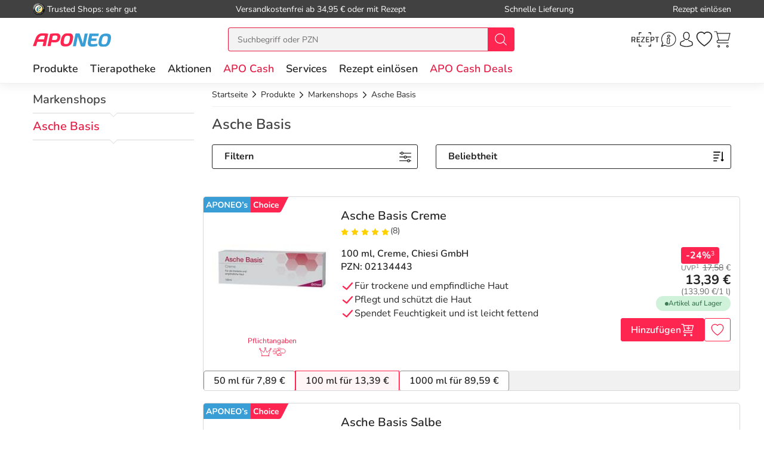

--- FILE ---
content_type: text/html; charset=utf-8
request_url: https://www.aponeo.de/markenshops/asche-basis/
body_size: 38551
content:
<!DOCTYPE html><html data-cache="never" lang="de"><head><meta charset="UTF-8" /><title>Asche Basis Produkte günstig online kaufen | APONEO</title><meta name="description" content="Hier sind Sie richtig: Asche Basis Produkte bei Aponeo kaufen. Große Auswahl ✅ schnelle Lieferung ✅ Neukundengutschein ✅ Sichere Zahlung." /><meta name="author" content="Aponeo – Mehr als Apotheke" /><meta name="copyright" content="Aponeo – Mehr als Apotheke"/><meta name="robots" content="index, follow" /><meta name="language" content="de"/><meta name="page-topic" content="Apotheke, Medikamente, Gesundheit"/><meta name="theme-color" content="#399ED5"/><link rel="icon" sizes="192×192" href="/images/aponeo_de/aponeo_a_tra.png"><meta property="og:title" content="Asche Basis Produkte günstig online kaufen | APONEO"><meta property="og:description" content="Hier sind Sie richtig: Asche Basis Produkte bei Aponeo kaufen. Große Auswahl ✅ schnelle Lieferung ✅ Neukundengutschein ✅ Sichere Zahlung."><meta property="og:image" content="https://cdn-img.aponeo.de/layout/aponeo_logo_1500x1500.jpg" /><meta property="og:locale" content="de_DE"><meta property="og:url" content="https://www.aponeo.de/markenshops/asche-basis/"><meta name="twitter:card" content="summary"><meta name="twitter:site" content="@aponeo"><meta name="geo.region" content="DE-BE"/><meta name="geo.placename" content="Berlin"/><meta name="geo.position" content="52.54601;13.51532"/><meta name="ICBM" content="52.54601, 13.51532"/><meta name="viewport" content="height=device-height,width=device-width,initial-scale=1.0,maximum-scale=1.0,user-scalable=no" /><meta name="format-detection" content="telephone=no"><link rel="dns-prefetch" href="//www.googletagmanager.com"><link href="https://cdn-img.aponeo.de/layout/aponeo-logo.png" rel="image_src" /><link href="https://www.aponeo.de/produktfeed_rss20.xml" rel="alternate" type="application/rss+xml" title="APONEO Produktneuheiten"/><link rel="canonical" href="https://www.aponeo.de/markenshops/asche-basis/" /><link rel="stylesheet" href="https://www.aponeo.de/css/aponeo_de/min/swiper.css?5.3.0010"><link rel="stylesheet" href="https://www.aponeo.de/css/aponeo_de/min/full-responsive.css?5.3.0010"><link rel="preload" href="/fonts/nunito/nunito-400-normal.woff2" as="font" type="font/woff2" crossorigin="anonymous"><link rel="preload" href="/fonts/nunito/nunito-600-normal.woff2" as="font" type="font/woff2" crossorigin="anonymous"><style>
         @media (max-width:991.98px){.header{position:fixed;top:0;left:0;right:0;z-index:1030}}@media (max-width:991.98px){main{padding-top:72px}}@media (max-width:767.98px){main{padding-top:118px}}@media (max-width:991.98px){[data-is-app="1"] main{padding-top:114px}}@media (max-width:991.98px){main.main--no-header{padding-top:0}}@media (max-width:767.98px){main.main--no-header{padding-top:56px}}@media (max-width:991.98px){main.main--checkout{padding-top:81px}}@media (max-width:767.98px){main.main--checkout{padding-top:65px}}
              </style><script type="text/javascript">
         var dataLayer = [];
         var cusid = "-1";          var live_basket = [];          var env_parsetime = 39;          var session = "VcRcp77f9KJ7QUV6H05HbrIcO1Ibh8";      </script><!-- Pixel-Header --><!-- START :: GTM Pixel Code  aponeo_de --><script type="text/javascript">
    dataLayer.push( {"lang":"de","CusId":-1,"bx_location":-1,"bx_disabled":0,"bx_time":0,"geotarget_checked":0,"pageType":"brand_subpage1","customer":{"CusId":-1},"products":[{"name":"Asche Basis Creme","gtin":"02134443","pzn":"02134443","price_b":"13.39","base_price":17.58,"brand":"Asche Basis","manufacturer":"Chiesi GmbH","manufacturerid":"431","category":["21616","29247","29234","29230","29228","26409"]},{"name":"Asche Basis Salbe","gtin":"02134495","pzn":"02134495","price_b":"13.89","base_price":18.53,"brand":"Asche Basis","manufacturer":"Chiesi GmbH","manufacturerid":"431","category":["21616","26409","29228","29230","29234","29247"]},{"name":"Asche Basis Lotio","gtin":"03549689","pzn":"03549689","price_b":"13.39","base_price":17.73,"brand":"Asche Basis","manufacturer":"Chiesi GmbH","manufacturerid":"431","category":["21616","26409","29228","29230","29234","29247","9711"]},{"name":"Asche Basis Creme","gtin":"02134437","pzn":"02134437","price_b":"7.89","base_price":10.64,"brand":"Asche Basis","manufacturer":"Chiesi GmbH","manufacturerid":"431","category":["21616","26409"]},{"name":"Asche Basis Salbe","gtin":"02134489","pzn":"02134489","price_b":"7.95","base_price":10.79,"brand":"Asche Basis","manufacturer":"Chiesi GmbH","manufacturerid":"431","category":["21616","26409"]},{"name":"Asche Basis Creme","gtin":"02134466","pzn":"02134466","price_b":"89.59","base_price":102.97,"brand":"Asche Basis","manufacturer":"Chiesi GmbH","manufacturerid":"431","category":["29247","26409","29234","29230","29228","9718"]},{"name":"Asche Basis Fettsalbe","gtin":"02134503","pzn":"02134503","price_b":"7.85","base_price":10.79,"brand":"Asche Basis","manufacturer":"Chiesi GmbH","manufacturerid":"431","category":["9718","26409"]},{"name":"Asche Basis Fettsalbe","gtin":"02134526","pzn":"02134526","price_b":"14.19","base_price":18.53,"brand":"Asche Basis","manufacturer":"Chiesi GmbH","manufacturerid":"431","category":["9718","26409"]}],"basket":[],"breadcrump":["Produkte","Markenshops","Asche Basis"]});
</script><script type="text/javascript">(function(w,d,s,l,i){w[l]=w[l]||[];w[l].push({'gtm.start':new Date().getTime(),event:'gtm.js'});var f=d.getElementsByTagName(s)[0],j=d.createElement(s),dl=l!='dataLayer'?'&l='+l:'';j.async=true;j.src='https://tmsst.aponeo.de/gtm.js?id='+i+dl;f.parentNode.insertBefore(j,f);})(window,document,'script','dataLayer','GTM-5GNVZ2M');</script><!-- Eof GTM dataLayer --><!-- Eof Pixel-Header --><!-- extra JS-Files head --><!-- Eof extra JS-Files head --></head><body itemscope itemtype="http://schema.org/WebPage" data-langused="" data-app-version="" data-is-app="" data-svg-version="1769069298"><div class="apn-page-wrapper"><div class="backdrop"></div><!-- cacheheader --><div class="header"><header class="apn-header-wrapper" id="page-header"><!-- USP bar --><div class="apn-usp-bar d-none d-lg-flex align-items-center" id="page-usp-bar"><div class="container-fluid"><form class="d-flex align-items-center justify-content-between"><div class="d-flex align-items-center _js_link64_external" data-base64="aHR0cHM6Ly93d3cudHJ1c3RlZHNob3BzLmNvbS9iZXdlcnR1bmcvaW5mb19YMDIwMTRGNjk0NDU5NjZFQjUwNDQ1RDQwRkRBQzczRTEuaHRtbA=="><picture><source media="(min-width: 992px)" srcset="https://cdn-img.aponeo.de/resplayout/img_footer-trust-icon-01.png"><source srcset="/images/clearpix.gif"><img class="img-fluid trust-logo mr-1" src="https://cdn-img.aponeo.de/resplayout/img_footer-trust-icon-01.png" alt="Trusted Shops Logo"></picture><div class="">Trusted Shops: sehr gut</div></div><div class="_js_link64" data-base64="L2hpbGZlL2xpZWZlcnVuZy93aWUtaG9jaC1zaW5kLWRpZS12ZXJzYW5ka29zdGVuLw==">Versandkostenfrei ab 34,95 € oder mit Rezept</div><div class="_js_link64" data-base64="L2hpbGZlL2xpZWZlcnVuZy93aWUtc2NobmVsbC1lcmhhbHRlLWljaC1tZWluZS1iZXN0ZWxsdW5nLWdlbGllZmVydC8=">Schnelle Lieferung</div><div class="_js_link64" data-base64="L3JlemVwdC1laW5sb2VzZW4v">Rezept einlösen</div></form></div></div><div class="container-fluid"><div class="row no-gutters apn-header justify-content-between"><div class="col-auto apn-header-left"><button type="button" class="btn btn-apn btn-apn btn-icon-only txt-grey-darker toggle-off-canvas js-toggle-off-canvas d-lg-none" aria-label="Menü" aria-expanded="false" aria-haspopup="menu"><span class="apn-icon off-canvas-open"><svg xmlns="http://www.w3.org/2000/svg" width="24" height="24" viewBox="0 0 110 100"><g><path d="M104.8 94.9H3.98C1.8 94.9 0 93.4 0 91.59s1.81-3.33 3.99-3.33h100.68c2.18 0 4 1.51 4 3.33.11 1.81-1.7 3.33-3.88 3.33Z" data-name="Line-Copy-2"/><path d="M104.8 53.97H3.98C1.8 53.97 0 52.45 0 50.64s1.81-3.33 3.99-3.33h100.68c2.18 0 4 1.5 4 3.33a3.62 3.62 0 0 1-3.88 3.33Z" data-name="Line-Copy"/><path d="M104.8 12.12H3.98C1.8 12.12 0 10.62 0 8.8s1.81-3.43 3.99-3.43h100.68c2.18 0 4 1.52 4 3.33a3.7 3.7 0 0 1-3.88 3.43Z" data-name="Line"/></g></svg></span><span class="apn-icon off-canvas-close"><svg width="24" height="24" viewBox="0 0 100 100"><use xlink:href="/images/aponeo_de/resplayout/symbol.svg?v=1769069298#newschliessen_icon" /></svg></span></button><a class="apn-logo-wrapper" href="https://www.aponeo.de/" title="Zur Aponeo Startseite"><img alt="Online Apotheke APONEO" class="apn-header-logo img-fluid" src="/images/aponeo_de/resplayout/img_logo-no-claim.svg" fetchpriority="high" width="131" height="24"></a></div><div class="col-auto order-md-3 apn-header-right"><div aria-label="E-Rezept einlösen" data-base64="L2UtcmV6ZXB0LWVpbmxvZXNlbi8="  class="btn btn-apn _js_link64 btn-icon-only apn-header-erx-scan"><svg width="44" height="23" viewBox="0 0 200 104.2"><use xlink:href="/images/aponeo_de/resplayout/symbol.svg?v=1769069298#icon-scan" /></svg></div><a title="Hilfe" href="/informationen/service-und-hilfe/" class="btn btn-apn btn-icon-only apn-header-service d-none d-sm-flex"><span class="apn-icon"><svg xmlns="http://www.w3.org/2000/svg" width="24" height="24" viewBox="0 0 100 100"><path d="M95 48.8C95 73 75.2 92.6 50.8 92.6c-7.7 0-15-2-21.4-5.5L5 95l8-23.5c-4-6.6-6.3-14.4-6.3-22.6C6.6 24.6 26.4 5 50.8 5S95 24.6 95 48.8zM50.8 9.2c-22 0-39.9 17.7-39.9 39.7 0 8.7 2.8 16.7 7.6 23.2l-4.9 14.7L29 82c6.3 4.2 13.9 6.6 21.9 6.6 22 0 39.9-17.7 39.9-39.7s-18-39.7-40-39.7z" class="st0"/><path d="M59.4 25.2c-1.7-1.9-4.2-2.9-7.1-2.9-5.1 0-9.6 3.5-10.1 7.7-.2 2 .4 3.8 1.7 5.3a9.4 9.4 0 0 0 7 2.9c5.2 0 9.7-3.4 10.2-7.7.2-1.9-.4-3.8-1.7-5.3zM57 30c-.3 2.2-3.1 4.1-6.1 4.1-1.6 0-3.1-.6-4-1.5-.6-.6-.8-1.3-.7-2.1.3-2.2 3.1-4.1 6-4.1 1.6 0 3.1.6 4 1.6.5.3.9 1.1.8 2zm.5 38.9c-.5-.3-1.7-1.1-.7-6.7 0-.1.1-.6.3-1.3.3-1.6 1-4.6 1.7-7.9.7-3.6.1-6.7-1.6-9a9.5 9.5 0 0 0-7.1-3.6c-4.4-.4-9.1 2.3-10.5 4.9-.7 1.2-.3 2.1-.1 2.5.3.6.8.9 1.1 1.1.5.4 1.7 1.2.6 6.8-.1.5-1.7 8.5-1.9 9.6-.6 3.6 0 6.7 1.9 9 3 3.7 7.6 3.5 7.8 3.5 4.3 0 8.5-2.6 9.8-5.2.6-1.2.3-2.1 0-2.6-.6-.6-1-.9-1.3-1.1zm-2.9-16.7c-.6 3.3-1.3 6.3-1.6 7.8-.2 1.1-.3 1.3-.3 1.4-1 6 0 8.6 1.5 10.1-.4.4-1 .8-1.7 1.1-1.4.7-2.9 1.1-4.1 1-1.8-.1-3.3-.8-4.2-1.9-1.1-1.4-1.4-3.3-1-5.7.2-1.2 1.8-9.2 1.9-9.5 1.2-6 .2-8.6-1.2-10.1.4-.4 1-.7 1.7-1.1 1.4-.7 2.9-1 4.2-.9 1.8.1 3.3.9 4.2 2 .8 1.4 1.1 3.4.6 5.8z"/><title>Hilfe</title></svg></span></a><div class="apn-service-popover-content font-secondary d-none"><p class="apn-copy-bold apn-mb-5">Fragen und Antworten</p><p class="apn-copy apn-mb-5">Unsere Antworten auf die meistgestellten Fragen finden Sie <a class="apn-copy-bold txt-red" href="/hilfe/" title="FAQ">in unseren FAQs</a>.</p><ul><li><div class="_js_link64 _js_link-ul apn-copy-bold txt-red" data-base64="L2hpbGZlL3JlemVwdGUvd2llLWJlc3RlbGxlLWljaC1yZXplcHRwZmxpY2h0aWdlLW1lZGlrYW1lbnRlLw==">Wie löse ich ein Rezept ein?</div></li><li><div class="_js_link64 _js_link-ul apn-copy-bold txt-red" data-base64="L2hpbGZlL2xpZWZlcnVuZy93aWUtaG9jaC1zaW5kLWRpZS12ZXJzYW5ka29zdGVuLw==">Wie hoch sind die Versandkosten?</div></li><li><div class="_js_link64 _js_link-ul apn-copy-bold txt-red" data-base64="L2hpbGZlL2JlemFobHVuZy93ZWxjaGUtemFobHVuZ3NhcnRlbi1zaW5kLW1vZWdsaWNoLw==">Welche Zahlarten gibt es?</div></li><li><div class="_js_link64 _js_link-ul apn-copy-bold txt-red" data-base64="L2hpbGZlL2JlemFobHVuZy93aWUtZXJoYWx0ZS1pY2gtbWVpbmUtcmVjaG51bmctd2VsY2hlLWFuZ2FiZW4v">Wie erhalte ich meine Rechnung?</div></li></ul><hr><p class="apn-copy-bold apn-mb-5">Kontaktformular</p><p class="apn-copy apn-mb-10">
        Senden Sie uns Fragen die nicht durch die FAQ beantwortet werden direkt über das Kontaktformular.
    </p><div data-base64="L2luZm9ybWF0aW9uZW4vc2VydmljZS11bmQtaGlsZmUva29udGFrdGZvcm11bGFyLw==" class="_js_link64 btn btn-apn btn-red btn-fluid apn-mb-15">Zum Kontaktformular</div></div><a title="Anmelden und Registrieren" href="/kundenbereich/" class="btn btn-apn btn-icon-only apn-header-account"><span class="apn-icon"><svg width="24" height="24" viewBox="0 0 100 100"><use xlink:href="/images/aponeo_de/resplayout/symbol.svg?v=1769069298#avatar_icon" /><title>Anmelden und Registrieren</title></svg></span></a><div class="apn-account-popover-content font-secondary d-none"><form class="apn-mb-5" name="loginform" accept-charset="utf-8" method="post" lang="de"><div class="form-group"><label class="apn-copy-bold" for="input-email">E-Mail-Adresse:</label><input class="input-fluid" id="input-email" aria-label="E-Mail" autocomplete="username" value="" name="email" required="" type="email"></div><div class="form-group apn-mb-15"><label class="apn-copy-bold" for="input-login-01">Passwort:</label><div class="input-wrapper"><input autocapitalize="none" class="input-fluid" id="input-login-01" aria-label="Password" autocomplete="current-password" name="passwd" value="" required="" type="password"><div class="apn-icon btn btn-apn btn-icon-only icon-right js-show-pw" data-target="#input-login-01"><svg width="31" height="31" viewBox="0 0 100 100"><use xlink:href="/images/aponeo_de/resplayout/symbol.svg#auge_icon"></use></svg></div></div><a href="/passwort-vergessen/" class="apn-mb-15 apn-cart-recipe" title="Passwort vergessen">Passwort vergessen?</a></div><div class="form-group apn-mb-15 header-account-loginsecure" style="display: none"><input type="checkbox" checked name="login_secure" id="login_secure" value="1" class=""><label for="login_secure" class="apn-copy align-label">
                Login zusätzlich sichern <a href="/hilfe/datenschutz/" title="Mehr Informationen" class="apn-icon apn-icon-info">i</a></label></div><button type="submit" class="btn btn-apn btn-red btn-fluid btn-txt-big apn-mb-15">Anmelden</button><a href="/kundenbereich/" class="apn-mb-15" title="Alternative Anmeldemethoden">oder Anmelden mit Amazon</a></form><div class="apn-copy apn-mt-25"><p class="apn-mb-5">Neu bei aponeo.de?</p><P>Jetzt <a class="apn-copy-bold txt-red" href="/registrieren/" title="Registrieren">registrieren</a> und <span class="apn-copy-bold">APO Cash sammeln</span></p></div></div><div aria-label="Merkzettel" class="d-none d-lg-flex btn btn-apn btn-icon-only apn-header-wishlist _js_link64" data-base64="L2t1bmRlbmJlcmVpY2gvbWVya3pldHRlbC8=" tabindex="0"><span class="apn-icon"><span class="apn-header-cart-count apn-hidden" id="header-wishlist-item-count"></span><svg width="24" height="24" viewBox="0 0 100 100"><use xlink:href="/images/aponeo_de/resplayout/symbol.svg?v=1769069298#apn_heart" /><title>Ihr Merkzettel</title></svg></span></div><button class="btn btn-apn btn-icon-only apn-header-cart _js_link64" data-base64="L3dhcmVua29yYi8="><span class="apn-icon"><span class="apn-header-cart-count apn-hidden" id="header-basket-item-count"></span><svg width="24" height="24" viewBox="0 0 100 100"><use xlink:href="/images/aponeo_de/resplayout/symbol.svg?v=1769069298#apn_cart" /></svg></span></button></div><div id="apn-header-search" class="apn-header-search-wrapper col-md-auto order-md-2"><form class="apn-header-search-form" action="/suche/" name="suchformular" method="get"><div class="input-group"><div class="apn-clear-input"><input name="q" id="q" class="apn-input-search sucheingabe" type="text" placeholder="Suchbegriff oder PZN"  autocomplete="off"><button type="button"><span class="apn-icon"><svg id="apn-input-search-svg" width="16" height="16"><use xlink:href="/images/aponeo_de/resplayout/symbol.svg?v=1769069298#apn_close_circle"></use></svg></span></button></div><div class="input-group-append"><button id="_testsuche" class="input-group-text bg-red" aria-label="nach Begriff Suchen"><span class="apn-icon txt-white"><svg id="apn-header-search-button-svg" width="24" height="24"
                                              viewBox="0 0 100 100"><use xlink:href="/images/aponeo_de/resplayout/symbol.svg?v=1769069298#search_icon"></use></svg></span></button></div></div></form></div></div></div><div class="apn-header-cart"></div><nav class="header-nav"><div class="header-nav__content header-nav__content-lvl-1"><ul><!-- LEVEL 1 --><li><a
            data-level="1"
            href="/produkte/"                            data-target="#header-nav__content-181"
                aria-expanded="false" role="button"
                aria-controls="header-nav__content-181"
                        aria-haspopup="menu"                                    title="Produkte"            class="header-nav__link "
                >
        Produkte
    </a><div id="header-nav__content-181"
                 class="header-nav__content header-nav__content-lvl-2 "><ul><!-- LEVEL 2 --><li class="d-lg-none"><span class="header-nav__link header-nav__back-link" role="button">zurück</span></li><li><span
            data-level="2"
                                                            data-nav-fake-link            title="Produkte"            class="header-nav__link header-nav__lvl-headline"
                            tabindex="0"
                data-base64="L3Byb2R1a3RlLw=="
                >
        Übersicht Produkte
    </span></li><li><a
            data-level="2"
            href="/topseller.html"                                                            title="Unsere Top-Produkte"            class="header-nav__link "
                >
        Topseller
    </a></li><li><a
            data-level="2"
            href="/neuheiten.html"                                                            title="Neue Produkte im Sortiment"            class="header-nav__link "
                >
        Neuheiten
    </a></li><li><hr class="d-none d-lg-block" /></li><li><a
            data-level="2"
            href="/arzneimittel/"                            data-target="#header-nav__content-347"
                aria-expanded="false" role="button"
                aria-controls="header-nav__content-347"
                        aria-haspopup="menu"                                    title="Arzneimittel Test"            class="header-nav__link "
                >
        Arzneimittel
    </a><div id="header-nav__content-347"
                 class="header-nav__content header-nav__content-lvl-3 header-nav__content-lvl-3--with-teaser"><ul><!-- LEVEL 3 --><li class="d-lg-none"><span class="header-nav__link header-nav__back-link" role="button">zurück</span></li><li><span
            data-level="3"
                                                            data-nav-fake-link            title="Arzneimittel"            class="header-nav__link header-nav__lvl-headline"
                            tabindex="0"
                data-base64="L2Fyem5laW1pdHRlbC8="
                >
        Übersicht Arzneimittel
    </span></li><li><a
            data-level="3"
            href="/arzneimittel/antiallergikum/"                                                            title="Antiallergikum"            class="header-nav__link "
                >
        Antiallergikum
    </a></li><li><a
            data-level="3"
            href="/arzneimittel/haut/"                                                            title="Arzneimittel für die Haut"            class="header-nav__link "
                >
        Arzneimittel für die Haut
    </a></li><li><a
            data-level="3"
            href="/arzneimittel/herz-kreislauf-venen/"                                                            title="Arzneimittel für Herz, Kreislauf &amp; Venen"            class="header-nav__link "
                >
        Arzneimittel für Herz, Kreislauf & Venen
    </a></li><li><a
            data-level="3"
            href="/arzneimittel/augentropfen/"                                                            title="Augentropfen"            class="header-nav__link "
                >
        Augentropfen
    </a></li><li><a
            data-level="3"
            href="/arzneimittel/erkaeltung/"                                                            title="Erkältungsmittel"            class="header-nav__link "
                >
        Erkältungsmittel
    </a></li><li><a
            data-level="3"
            href="/arzneimittel/haare-naegel/"                                                            title="Haare &amp; Nägel"            class="header-nav__link "
                >
        Haare & Nägel
    </a></li><li><a
            data-level="3"
            href="/arzneimittel/hyaluronspritzen/"                                                            title="Hyaluronspritzen"            class="header-nav__link "
                >
        Hyaluronspritzen
    </a></li><li><a
            data-level="3"
            href="/arzneimittel/insektenschutz/"                                                            title="Insektenschutz"            class="header-nav__link "
                >
        Insektenschutz
    </a></li><li><a
            data-level="3"
            href="/arzneimittel/kinder-saeuglinge/"                                                            title="Kinder &amp; Säuglinge"            class="header-nav__link "
                >
        Kinder & Säuglinge
    </a></li><li><a
            data-level="3"
            href="/arzneimittel/leber-galle/"                                                            title="Leber Medikamente"            class="header-nav__link "
                >
        Leber Medikamente
    </a></li><li><a
            data-level="3"
            href="/arzneimittel/lokalanaesthetika/"                                                            title="Lokalanästhetika"            class="header-nav__link "
                >
        Lokalanästhetika
    </a></li><li><a
            data-level="3"
            href="/arzneimittel/magen-darm/"                                                            title="Magen-Darm-Medikamente"            class="header-nav__link "
                >
        Magen-Darm-Medikamente
    </a></li><li><a
            data-level="3"
            href="/arzneimittel/medizinische-ratgeber/"                                                            title="Medizinische Ratgeber"            class="header-nav__link "
                >
        Medizinische Ratgeber
    </a></li><li><a
            data-level="3"
            href="/arzneimittel/mundhygiene/"                                                            title="Mundhygiene"            class="header-nav__link "
                >
        Mundhygiene
    </a></li><li><a
            data-level="3"
            href="/arzneimittel/nasenspray/"                                                            title="Nasenspray"            class="header-nav__link "
                >
        Nasenspray
    </a></li><li><a
            data-level="3"
            href="/arzneimittel/schlaf-nerven/"                                                            title="Nerven"            class="header-nav__link "
                >
        Nerven
    </a></li><li><a
            data-level="3"
            href="/arzneimittel/niere-blase-prostata/"                                                            title="Niere, Blase &amp; Prostata"            class="header-nav__link "
                >
        Niere, Blase & Prostata
    </a></li><li><a
            data-level="3"
            href="/arzneimittel/ohrentropfen/"                                                            title="Ohrentropfen"            class="header-nav__link "
                >
        Ohrentropfen
    </a></li><li><a
            data-level="3"
            href="/arzneimittel/pms-behandeln/"                                                            title="PMS behandeln"            class="header-nav__link "
                >
        PMS behandeln
    </a></li><li><a
            data-level="3"
            href="/arzneimittel/raucherentwoehnung/"                                                            title="Raucherentwöhnung Medikamente"            class="header-nav__link "
                >
        Raucherentwöhnung Medikamente
    </a></li><li><a
            data-level="3"
            href="/arzneimittel/reiseapotheke/"                                                            title="Reiseapotheke"            class="header-nav__link "
                >
        Reiseapotheke
    </a></li><li><a
            data-level="3"
            href="/arzneimittel/reisetabletten/"                                                            title="Reisetabletten"            class="header-nav__link "
                >
        Reisetabletten
    </a></li><li><a
            data-level="3"
            href="/arzneimittel/rheuma-muskeln/"                                                            title="Rheuma, Muskeln &amp; Gelenke"            class="header-nav__link "
                >
        Rheuma, Muskeln & Gelenke
    </a></li><li><a
            data-level="3"
            href="/arzneimittel/schlaftabletten/"                                                            title="Schlaftabletten"            class="header-nav__link "
                >
        Schlaftabletten
    </a></li><li><a
            data-level="3"
            href="/arzneimittel/schmerztabletten/"                                                            title="Schmerztabletten"            class="header-nav__link "
                >
        Schmerztabletten
    </a></li><li><a
            data-level="3"
            href="/arzneimittel/wechseljahre/"                                                            title="Wechseljahre Medikamente"            class="header-nav__link "
                >
        Wechseljahre Medikamente
    </a></li></ul><div class="header-nav__teaser d-none d-lg-block"><!-- TEASER RIGHT (Level 2) --><div class="teaser-variable apn-mb-30" data-teaser-name="Resp Megamenue Kategorien - Produkte" data-teaser-variable="Megamenue - Produkte - Arzneimittel"><div class="apn-content-block banner" data-banner-key="2026-01-28|mega-menu-produkte-arzneimittel-nasenduo-ratiopharm"><div class="apn-headline-5">NasenDuo ratiopharm</div><a href="https://www.aponeo.de/12521543-nasenduo-nasenspray.html" title="NasenDuo ratiopharm" data-link-type="image"><picture><source media="(min-width: 992px)"  data-srcset="https://cdn-img.aponeo.de/teaser_responsive/flyout/teaser_ov_produkte_20260128_nasenduo_ratiopharm_420x280.jpg" srcset="/images/clearpix.gif"><source  srcset="/images/clearpix.gif"><img class="img-full-width lazyload"  src="/images/clearpix.gif" data-src="https://cdn-img.aponeo.de/teaser_responsive/flyout/teaser_ov_produkte_20260128_nasenduo_ratiopharm_420x280.jpg" alt="NasenDuo ratiopharm – stark zum Schnupfen, sanft zur Nase."></picture></a></div></div><div class="apn-content-block"><div class="apn-headline-5">Ratgeber</div><ul><li><a href="/ratgeber/das-immunsystem.html" title="Das Immunsystem">Das Immunsystem</a></li><li><a href="/ratgeber/erkaeltung-kindererkrankungen.html" title="Erkältung bei Kindern">Erkältung bei Kindern</a></li><li><a href="/ratgeber/husten.html" title="Husten">Husten – quälendes Begleitsymptom vieler Erkrankungen</a></li><li><a href="/ratgeber/kosmetik-und-wellness.html" title="Kosmetik und Wellness im Herbst">Gönnen Sie sich eine Auszeit</a></li><li><a href="/ratgeber/rueckenschmerzen.html" title="Rückenschmerzen sind in Deutschland eine Volkskrankheit. Erfahren Sie in unserem Lexikon, woher sie kommen und was Sie dagegen tun können!">Ursachen von Rückenschmerzen</a></li></ul></div></div></div></li><li><a
            data-level="2"
            href="/bio-genuss/"                            data-target="#header-nav__content-351"
                aria-expanded="false" role="button"
                aria-controls="header-nav__content-351"
                        aria-haspopup="menu"                                    title="Bio &amp; Genuss"            class="header-nav__link "
                >
        Bio & Genuss
    </a><div id="header-nav__content-351"
                 class="header-nav__content header-nav__content-lvl-3 header-nav__content-lvl-3--with-teaser"><ul><!-- LEVEL 3 --><li class="d-lg-none"><span class="header-nav__link header-nav__back-link" role="button">zurück</span></li><li><span
            data-level="3"
                                                            data-nav-fake-link            title="Bio &amp; Genuss"            class="header-nav__link header-nav__lvl-headline"
                            tabindex="0"
                data-base64="L2Jpby1nZW51c3Mv"
                >
        Übersicht Bio & Genuss
    </span></li><li><a
            data-level="3"
            href="/bio-genuss/ayurveda-produkte/"                                                            title="Ayurveda Produkte"            class="header-nav__link "
                >
        Ayurveda Produkte
    </a></li><li><a
            data-level="3"
            href="/bio-genuss/bio-produkte/"                                                            title="Bio-Produkte"            class="header-nav__link "
                >
        Bio-Produkte
    </a></li><li><a
            data-level="3"
            href="/bio-genuss/genuessliches/"                                                            title="Genüssliches"            class="header-nav__link "
                >
        Genüssliches
    </a></li><li><a
            data-level="3"
            href="/bio-genuss/manuka-honig/"                                                            title="Manuka Honig"            class="header-nav__link "
                >
        Manuka Honig
    </a></li><li><a
            data-level="3"
            href="/bio-genuss/saefte/"                                                            title="Säfte"            class="header-nav__link "
                >
        Säfte
    </a></li><li><a
            data-level="3"
            href="/bio-genuss/suesses/"                                                            title="Süßes"            class="header-nav__link "
                >
        Süßes
    </a></li><li><a
            data-level="3"
            href="/bio-genuss/tee/"                                                            title="Tee"            class="header-nav__link "
                >
        Tee
    </a></li><li><a
            data-level="3"
            href="/bio-genuss/zuckerersatz/"                                                            title="Zuckerersatz"            class="header-nav__link "
                >
        Zuckerersatz
    </a></li></ul><div class="header-nav__teaser d-none d-lg-block"><!-- TEASER RIGHT (Level 2) --><!--<div class="apn-content-block banner" data-banner-key="2024-02-01|mega-menu-produkte-kat-bio-und-genuss-MRKTNG-"><div class="apn-headline-5">Headline</div><a href="https://www.aponeo.de/" title="Manuka Honig aus Neuseeland" data-link-type="image"><picture><source media="(min-width: 992px)"  data-srcset="https://cdn-img.aponeo.de/teaser_responsive/flyout/teaser_ov_produkte_kat_bio_und_genuss_xxxxx_420x280.jpg" srcset="/images/clearpix.gif"><source  srcset="/images/clearpix.gif"><img class="img-full-width lazyload"  src="/images/clearpix.gif" data-src="https://cdn-img.aponeo.de/teaser_responsive/flyout/teaser_ov_produkte_kat_bio_und_genuss_xxxxx_420x280.jpg" alt="Beschreibung"></picture></a></div>--><div class="apn-content-block"><div class="apn-headline-5">Ratgeber</div><ul><li><a href="/ratgeber/gluten.html" title="Was ist Gluten und Zöliakie? Wie kann festgestellt werden, ob eine Glutenunverträglichkeit vorliegt? Welche Therapie gibt es? Welche Mittel helfen?">Gluten – wenn’s im Bauch rumort</a></li><li><a href="/ratgeber/kleine-teekunde.html" title="Entdecken Sie die Welt des biologisch erzeugten Tees von der Herstellung bis zur richtigen Zubereitung.">Kleine Teekunde</a></li><li><a href="/ratgeber/ausgewogene-ernaehrung-als-basis.html" title="Gesund, fit und vital bis ins hohe Alter. Gemeinsam mit Bewegung ist die ausgewogene Ernährung ein wichtiger Baustein für Fitness und Wohlbefinden.">
                Tischlein deck dich – gesund
            </a></li><li class="placeholder"></li></ul></div></div></div></li><li><a
            data-level="2"
            href="/diabetes/"                            data-target="#header-nav__content-352"
                aria-expanded="false" role="button"
                aria-controls="header-nav__content-352"
                        aria-haspopup="menu"                                    title="Diabetes"            class="header-nav__link "
                >
        Diabetes
    </a><div id="header-nav__content-352"
                 class="header-nav__content header-nav__content-lvl-3 header-nav__content-lvl-3--with-teaser"><ul><!-- LEVEL 3 --><li class="d-lg-none"><span class="header-nav__link header-nav__back-link" role="button">zurück</span></li><li><span
            data-level="3"
                                                            data-nav-fake-link            title="Diabetes"            class="header-nav__link header-nav__lvl-headline"
                            tabindex="0"
                data-base64="L2RpYWJldGVzLw=="
                >
        Übersicht Diabetes
    </span></li><li><a
            data-level="3"
            href="/diabetes/alpha-liponsaeure/"                                                            title="Alpha Liponsäure"            class="header-nav__link "
                >
        Alpha Liponsäure
    </a></li><li><a
            data-level="3"
            href="/diabetes/blutzuckermessgeraet/"                                                            title="Blutzuckermessgerät"            class="header-nav__link "
                >
        Blutzuckermessgerät
    </a></li><li><a
            data-level="3"
            href="/diabetes/ernaehrung/"                                                            title="Ernährung"            class="header-nav__link "
                >
        Ernährung
    </a></li><li><a
            data-level="3"
            href="/diabetes/hautpflege/"                                                            title="Hautpflege"            class="header-nav__link "
                >
        Hautpflege
    </a></li><li><a
            data-level="3"
            href="/diabetes/insulinpens/"                                                            title="Insulinpens"            class="header-nav__link "
                >
        Insulinpens
    </a></li><li><a
            data-level="3"
            href="/diabetes/kontrollloesungen/"                                                            title="Kontrolllösungen"            class="header-nav__link "
                >
        Kontrolllösungen
    </a></li><li><a
            data-level="3"
            href="/diabetes/lanzetten-stechhilfen/"                                                            title="Lanzetten &amp; Stechhilfen"            class="header-nav__link "
                >
        Lanzetten & Stechhilfen
    </a></li><li><a
            data-level="3"
            href="/diabetes/medikamente/"                                                            title="Medikamente"            class="header-nav__link "
                >
        Medikamente
    </a></li><li><a
            data-level="3"
            href="/diabetes/teststreifen/"                                                            title="Teststreifen"            class="header-nav__link "
                >
        Teststreifen
    </a></li><li><a
            data-level="3"
            href="/diabetes/urinteststreifen/"                                                            title="Urinteststreifen"            class="header-nav__link "
                >
        Urinteststreifen
    </a></li><li><a
            data-level="3"
            href="/diabetes/zubehoer/"                                                            title="Zubehör"            class="header-nav__link "
                >
        Zubehör
    </a></li></ul><div class="header-nav__teaser d-none d-lg-block"><!-- TEASER RIGHT (Level 2) --><div class="apn-content-block"><div class="apn-headline-5">Ratgeber</div><ul><li><a href="/ratgeber/30-minuten-spazieren-taeglich-schuetzen.html" title="Diabetes und Übergewicht sind eng miteinander verbunden. Eine moderate Gewichtsabnahme und mehr körperliche Aktivität schützen vor der Entstehung von Diabetes Typ 2.">Übergewicht und Diabetes</a></li><li><a href="/ratgeber/diabetes-mellitus-typ-1-bei-kindern.html" title="Ist Ihr Kind ständig müde, trinkt sehr viel und hat Gewicht verloren? Ein Diabetes Typ 1 könnte dahinter stecken.">Diabetes mellitus Typ I bei Kindern</a></li><li><a href="/ratgeber/ueberzuckerung-und-unterzuckerung-erste-hilfe.html" title="Über- oder Unterzuckerung können gefährlich werden. Erfahren Sie jetzt, welche Maßnahmen Sie dagegen ergreifen können.">Erste Hilfe bei Über-/Unterzuckerung</a></li><li><a href="/ratgeber/schwangerschaft-und-diabetes.html" title="Diabetes kann eine Schwangerschaft komplizierter gestalten. Wie Mutter und Kind trotzdem gut durch diese Zeit kommen, erklären wir in diesem Beitrag.">Schwangerschaft und Diabetes</a></li><!-- <li><a href="https://www.aponeo.de/ratgeber/" title="Zur Themen-Übersicht"><em>...alle Artikel</em></a></li> --><li class="placeholder"></li></ul></div></div></div></li><li><a
            data-level="2"
            href="/koerperpflege-kosmetik/"                            data-target="#header-nav__content-353"
                aria-expanded="false" role="button"
                aria-controls="header-nav__content-353"
                        aria-haspopup="menu"                                    title="Körperpflege &amp; Kosmetik"            class="header-nav__link "
                >
        Körperpflege & Kosmetik
    </a><div id="header-nav__content-353"
                 class="header-nav__content header-nav__content-lvl-3 "><ul><!-- LEVEL 3 --><li class="d-lg-none"><span class="header-nav__link header-nav__back-link" role="button">zurück</span></li><li><span
            data-level="3"
                                                            data-nav-fake-link            title="Körperpflege &amp; Kosmetik"            class="header-nav__link header-nav__lvl-headline"
                            tabindex="0"
                data-base64="L2tvZXJwZXJwZmxlZ2Uta29zbWV0aWsv"
                >
        Übersicht Körperpflege & Kosmetik
    </span></li><li><a
            data-level="3"
            href="/koerperpflege-kosmetik/dermokosmetik/"                                                            title="Dermokosmetik"            class="header-nav__link "
                >
        Dermokosmetik
    </a></li><li><a
            data-level="3"
            href="/koerperpflege-kosmetik/fuer-kinder/"                                                            title="Für Kinder"            class="header-nav__link "
                >
        Für Kinder
    </a></li><li><a
            data-level="3"
            href="/koerperpflege-kosmetik/fuesse/"                                                            title="Füße"            class="header-nav__link "
                >
        Füße
    </a></li><li><a
            data-level="3"
            href="/koerperpflege-kosmetik/gesicht/"                                                            title="Gesichtspflege"            class="header-nav__link "
                >
        Gesichtspflege
    </a></li><li><a
            data-level="3"
            href="/koerperpflege-kosmetik/haare/"                                                            title="Haarpflegeprodukte"            class="header-nav__link "
                >
        Haarpflegeprodukte
    </a></li><li><a
            data-level="3"
            href="/koerperpflege-kosmetik/haende/"                                                            title="Hände"            class="header-nav__link "
                >
        Hände
    </a></li><li><a
            data-level="3"
            href="/koerperpflege-kosmetik/kontaktlinsen-pflege/"                                                            title="Kontaktlinsen Pflege"            class="header-nav__link "
                >
        Kontaktlinsen Pflege
    </a></li><li><a
            data-level="3"
            href="/koerperpflege-kosmetik/koerper/"                                                            title="Körper"            class="header-nav__link "
                >
        Körper
    </a></li><li><a
            data-level="3"
            href="/koerperpflege-kosmetik/make-up/"                                                            title="Make up"            class="header-nav__link "
                >
        Make up
    </a></li><li><a
            data-level="3"
            href="/koerperpflege-kosmetik/maenner/"                                                            title="Männer"            class="header-nav__link "
                >
        Männer
    </a></li><li><a
            data-level="3"
            href="/koerperpflege-kosmetik/naturkosmetik/"                                                            title="Naturkosmetik"            class="header-nav__link "
                >
        Naturkosmetik
    </a></li><li><a
            data-level="3"
            href="/koerperpflege-kosmetik/sauna-massage/"                                                            title="Sauna &amp; Massage"            class="header-nav__link "
                >
        Sauna & Massage
    </a></li><li><a
            data-level="3"
            href="/koerperpflege-kosmetik/sonnencreme/"                                                            title="Sonnencreme"            class="header-nav__link "
                >
        Sonnencreme
    </a></li><li><a
            data-level="3"
            href="/koerperpflege-kosmetik/tattoo-pflege/"                                                            title="Tattoo Pflege"            class="header-nav__link "
                >
        Tattoo Pflege
    </a></li><li><a
            data-level="3"
            href="/koerperpflege-kosmetik/zahn-mundpflege/"                                                            title="Zahn- &amp; Mundpflege"            class="header-nav__link "
                >
        Zahn- & Mundpflege
    </a></li><li><a
            data-level="3"
            href="/koerperpflege-kosmetik/zeckenpinzetten/"                                                            title="Zeckenpinzetten"            class="header-nav__link "
                >
        Zeckenpinzetten
    </a></li></ul></div></li><li><a
            data-level="2"
            href="/liebe-erotik/"                            data-target="#header-nav__content-354"
                aria-expanded="false" role="button"
                aria-controls="header-nav__content-354"
                        aria-haspopup="menu"                                    title="Liebe &amp; Erotik"            class="header-nav__link "
                >
        Liebe & Erotik
    </a><div id="header-nav__content-354"
                 class="header-nav__content header-nav__content-lvl-3 header-nav__content-lvl-3--with-teaser"><ul><!-- LEVEL 3 --><li class="d-lg-none"><span class="header-nav__link header-nav__back-link" role="button">zurück</span></li><li><span
            data-level="3"
                                                            data-nav-fake-link            title="Liebe &amp; Erotik"            class="header-nav__link header-nav__lvl-headline"
                            tabindex="0"
                data-base64="L2xpZWJlLWVyb3Rpay8="
                >
        Übersicht Liebe & Erotik
    </span></li><li><a
            data-level="3"
            href="/liebe-erotik/gleitmittel/"                                                            title="Gleitmittel"            class="header-nav__link "
                >
        Gleitmittel
    </a></li><li><a
            data-level="3"
            href="/liebe-erotik/kondome/"                                                            title="Kondome"            class="header-nav__link "
                >
        Kondome
    </a></li><li><a
            data-level="3"
            href="/liebe-erotik/natuerliche-verhuetung/"                                                            title="natürliche Verhütung"            class="header-nav__link "
                >
        natürliche Verhütung
    </a></li><li><a
            data-level="3"
            href="/liebe-erotik/potenzstoerungen/"                                                            title="Potenzstörungen"            class="header-nav__link "
                >
        Potenzstörungen
    </a></li><li><a
            data-level="3"
            href="/liebe-erotik/vaginalkugeln/"                                                            title="Vaginalkugeln"            class="header-nav__link "
                >
        Vaginalkugeln
    </a></li><li><a
            data-level="3"
            href="/liebe-erotik/vibratoren-toys/"                                                            title="Vibratoren und Toys"            class="header-nav__link "
                >
        Vibratoren und Toys
    </a></li></ul><div class="header-nav__teaser d-none d-lg-block"><!-- TEASER RIGHT (Level 2) --><div class="apn-content-block"><div class="apn-headline-5">Ratgeber</div><ul><li><a href="/ratgeber/erektile-dysfunktion.html" title="Die erektile Dysfunktion wird im Volksmund auch Potenzstörung genannt. Lesen Sie jetzt weitere Informationen auf unserer Seite!">Erektile Dysfunktion</a></li><li><a href="/ratgeber/impotenz.html" title="Impotenz ist eines der von Männern am meisten gefürchteten Probleme. Wir informieren über Ursachen und Behandlungswege!">Impotenz – Ursachen und Behandlungswege</a></li><li><a href="/ratgeber/schlafstoerungen-erkennen-richtig-behandeln.html" title="Fehlender Schlaf verursacht psychische Probleme und wirkt sich negativ auf Beziehungen aus...">Fehlender Schlaf wirkt sich auf Beziehung aus</a></li><!-- <li><a href="https://www.aponeo.de/ratgeber/" title="Zur Themen-Übersicht"><em>...alle Artikel</em></a></li> --><li class="placeholder"></li></ul></div></div></div></li><li><a
            data-level="2"
            href="/mutter-kind/"                            data-target="#header-nav__content-355"
                aria-expanded="false" role="button"
                aria-controls="header-nav__content-355"
                        aria-haspopup="menu"                                    title="Mutter &amp; Kind"            class="header-nav__link "
                >
        Mutter & Kind
    </a><div id="header-nav__content-355"
                 class="header-nav__content header-nav__content-lvl-3 header-nav__content-lvl-3--with-teaser"><ul><!-- LEVEL 3 --><li class="d-lg-none"><span class="header-nav__link header-nav__back-link" role="button">zurück</span></li><li><span
            data-level="3"
                                                            data-nav-fake-link            title="Mutter &amp; Kind"            class="header-nav__link header-nav__lvl-headline"
                            tabindex="0"
                data-base64="L211dHRlci1raW5kLw=="
                >
        Übersicht Mutter & Kind
    </span></li><li><a
            data-level="3"
            href="/mutter-kind/babynahrung/"                                                            title="Babynahrung"            class="header-nav__link "
                >
        Babynahrung
    </a></li><li><a
            data-level="3"
            href="/mutter-kind/babypflege/"                                                            title="Babypflege"            class="header-nav__link "
                >
        Babypflege
    </a></li><li><a
            data-level="3"
            href="/mutter-kind/kirschkernkissen-baby/"                                                            title="Kirschkernkissen Baby"            class="header-nav__link "
                >
        Kirschkernkissen Baby
    </a></li><li><a
            data-level="3"
            href="/mutter-kind/schnuller-flaschen/"                                                            title="Schnuller, Flaschen &amp; Co."            class="header-nav__link "
                >
        Schnuller, Flaschen & Co.
    </a></li><li><a
            data-level="3"
            href="/mutter-kind/schwangerschaft/"                                                            title="Schwangerschaft"            class="header-nav__link "
                >
        Schwangerschaft
    </a></li><li><a
            data-level="3"
            href="/mutter-kind/stillzubehoer/"                                                            title="Stillzubehör"            class="header-nav__link "
                >
        Stillzubehör
    </a></li><li><a
            data-level="3"
            href="/mutter-kind/waermetiere/"                                                            title="Wärmetiere"            class="header-nav__link "
                >
        Wärmetiere
    </a></li><li><a
            data-level="3"
            href="/mutter-kind/windeln-zubehoer/"                                                            title="Windeln &amp; Zubehör"            class="header-nav__link "
                >
        Windeln & Zubehör
    </a></li></ul><div class="header-nav__teaser d-none d-lg-block"><!-- TEASER RIGHT (Level 2) --><div class="apn-content-block"><div class="apn-headline-5">Ratgeber</div><ul><li><a href="/ratgeber/erkaeltung-kindererkrankungen.html" title="Die Erkältung ist eine der häufigsten Krankheiten bei Kindern überhaupt. Was bei einer Erkältung geschieht und wie Sie Ihr Kind behandeln, lesen Sie hier!">Erkältung bei Kindern</a></li><li><a href="/ratgeber/kinder-ernaehrung.html" title="Bei der körperlichen und geistigen Entwicklung von Kindern spielt eine ausgewogene Ernährung eine wichtige Rolle - ganz besonders in den ersten Monaten.">Ernährung von Kleinkindern</a></li><li><a href="/ratgeber/fluessigkeitshaushalt-kinder.html" title="Trinken ist für Kinder lebenswichtig. Informieren Sie sich über die notwendigen Mengen und idealen Durstlöscher.">Kinder und ihr Flüssigkeitshaushalt</a></li><li><a href="/ratgeber/masern-kindererkrankungen.html" title="Masern bei Kindern">Masern bei Kindern</a></li><!-- <li><a href="https://www.aponeo.de/ratgeber/" title="Zur Themen-Übersicht"><em>...alle Artikel</em></a></li> --><li class="placeholder"></li></ul></div></div></div></li><li><a
            data-level="2"
            href="/nahrungsergaenzung/"                            data-target="#header-nav__content-328"
                aria-expanded="false" role="button"
                aria-controls="header-nav__content-328"
                        aria-haspopup="menu"                                    title="Nahrungsergänzung"            class="header-nav__link "
                >
        Nahrungsergänzung
    </a><div id="header-nav__content-328"
                 class="header-nav__content header-nav__content-lvl-3 header-nav__content-lvl-3--with-teaser"><ul><!-- LEVEL 3 --><li class="d-lg-none"><span class="header-nav__link header-nav__back-link" role="button">zurück</span></li><li><span
            data-level="3"
                                                            data-nav-fake-link            title="Nahrungsergänzung"            class="header-nav__link header-nav__lvl-headline"
                            tabindex="0"
                data-base64="L25haHJ1bmdzZXJnYWVuenVuZy8="
                >
        Übersicht Nahrungsergänzung
    </span></li><li><a
            data-level="3"
            href="/nahrungsergaenzung/algen/"                                                            title="Algen"            class="header-nav__link "
                >
        Algen
    </a></li><li><a
            data-level="3"
            href="/nahrungsergaenzung/antioxidantien/"                                                            title="Antioxidantien"            class="header-nav__link "
                >
        Antioxidantien
    </a></li><li><a
            data-level="3"
            href="/nahrungsergaenzung/apfelessig/"                                                            title="Apfelessig"            class="header-nav__link "
                >
        Apfelessig
    </a></li><li><a
            data-level="3"
            href="/nahrungsergaenzung/augen/"                                                            title="Augen"            class="header-nav__link "
                >
        Augen
    </a></li><li><a
            data-level="3"
            href="/nahrungsergaenzung/bakterienkulturen/"                                                            title="Bakterienkulturen"            class="header-nav__link "
                >
        Bakterienkulturen
    </a></li><li><a
            data-level="3"
            href="/nahrungsergaenzung/bockshornklee/"                                                            title="Bockshornklee"            class="header-nav__link "
                >
        Bockshornklee
    </a></li><li><a
            data-level="3"
            href="/nahrungsergaenzung/chitosan/"                                                            title="Chitosan"            class="header-nav__link "
                >
        Chitosan
    </a></li><li><a
            data-level="3"
            href="/nahrungsergaenzung/colostrum/"                                                            title="Colostrum"            class="header-nav__link "
                >
        Colostrum
    </a></li><li><a
            data-level="3"
            href="/nahrungsergaenzung/diabetiker/"                                                            title="Diabetiker"            class="header-nav__link "
                >
        Diabetiker
    </a></li><li><a
            data-level="3"
            href="/nahrungsergaenzung/frauen/"                                                            title="Frauen"            class="header-nav__link "
                >
        Frauen
    </a></li><li><a
            data-level="3"
            href="/nahrungsergaenzung/hals-und-rachen/"                                                            title="Hals &amp; Rachen"            class="header-nav__link "
                >
        Hals & Rachen
    </a></li><li><a
            data-level="3"
            href="/nahrungsergaenzung/haut-haare-naegel/"                                                            title="Haut, Haare &amp; Nägel"            class="header-nav__link "
                >
        Haut, Haare & Nägel
    </a></li><li><a
            data-level="3"
            href="/nahrungsergaenzung/herz-kreislauf/"                                                            title="Herz &amp; Kreislauf"            class="header-nav__link "
                >
        Herz & Kreislauf
    </a></li><li><a
            data-level="3"
            href="/nahrungsergaenzung/hirnleistung-und-nerven/"                                                            title="Hirnleistung &amp; Nerven"            class="header-nav__link "
                >
        Hirnleistung & Nerven
    </a></li><li><a
            data-level="3"
            href="/nahrungsergaenzung/immunsystem/"                                                            title="Immunsystem"            class="header-nav__link "
                >
        Immunsystem
    </a></li><li><a
            data-level="3"
            href="/nahrungsergaenzung/kinder/"                                                            title="Kinder"            class="header-nav__link "
                >
        Kinder
    </a></li><li><a
            data-level="3"
            href="/nahrungsergaenzung/kurkuma-kapseln/"                                                            title="Kurkuma Kapseln"            class="header-nav__link "
                >
        Kurkuma Kapseln
    </a></li><li><a
            data-level="3"
            href="/nahrungsergaenzung/leber/"                                                            title="Leber"            class="header-nav__link "
                >
        Leber
    </a></li><li><a
            data-level="3"
            href="/nahrungsergaenzung/magen-und-darm/"                                                            title="Magen &amp; Darm"            class="header-nav__link "
                >
        Magen & Darm
    </a></li><li><a
            data-level="3"
            href="/nahrungsergaenzung/maenner/"                                                            title="Männer"            class="header-nav__link "
                >
        Männer
    </a></li><li><a
            data-level="3"
            href="/nahrungsergaenzung/mariendistel/"                                                            title="Mariendistel"            class="header-nav__link "
                >
        Mariendistel
    </a></li><li><a
            data-level="3"
            href="/nahrungsergaenzung/melatonin/"                                                            title="Melatonin"            class="header-nav__link "
                >
        Melatonin
    </a></li><li><a
            data-level="3"
            href="/nahrungsergaenzung/moringa-oleifera/"                                                            title="Moringa Oleifera"            class="header-nav__link "
                >
        Moringa Oleifera
    </a></li><li><a
            data-level="3"
            href="/nahrungsergaenzung/naehrstoffe/"                                                            title="Nährstoffe"            class="header-nav__link "
                >
        Nährstoffe
    </a></li><li><a
            data-level="3"
            href="/nahrungsergaenzung/saeure-basenhaushalt/"                                                            title="Säure-Basenhaushalt"            class="header-nav__link "
                >
        Säure-Basenhaushalt
    </a></li><li><a
            data-level="3"
            href="/nahrungsergaenzung/schwarzkuemmeloel/"                                                            title="Schwarzkümmelöl"            class="header-nav__link "
                >
        Schwarzkümmelöl
    </a></li><li><a
            data-level="3"
            href="/nahrungsergaenzung/spermidin/"                                                            title="Spermidin"            class="header-nav__link "
                >
        Spermidin
    </a></li><li><a
            data-level="3"
            href="/nahrungsergaenzung/sportler/"                                                            title="Sportler"            class="header-nav__link "
                >
        Sportler
    </a></li><li><a
            data-level="3"
            href="/nahrungsergaenzung/vitalitaet/"                                                            title="Vitalität"            class="header-nav__link "
                >
        Vitalität
    </a></li></ul><div class="header-nav__teaser d-none d-lg-block"><!-- TEASER RIGHT (Level 2) --><div class="apn-content-block"><div class="apn-headline-5">Ratgeber</div><ul><li><a href="/ratgeber/eisenmangel.html" title="Eisenmangel hat verschiedene Ursachen und Symptome. Erfahren Sie in unserem Lexikon jetzt mehr den Eisenmangel.">Eisenmangel</a></li><li><a href="/ratgeber/laktoseintoleranz.html" title="Laktoseintoleranz macht den Betroffenen das Leben mitunter recht schwer. Wie Sie mit der Unverträglichkeit umgehen, lesen Sie jetzt hier.">Laktoseintoleranz</a></li><li><a href="/ratgeber/zink.html" title="Zink ist ein wesentliches Spurenelement, das in über 300 Enzymen enthalten ist, die fast alle Stoffwechselvorgänge regulieren. Es findet sich in allen Organen und Körperflüssigkeiten.">Zink als lebenswichtiger Helfer</a></li><li><a href="/ratgeber/zoeliakie.html" title="Die Zöliakie entsteht durch die Unverträglichkeit des Eiweißes Gluten. Über die Folgen können Sie sich jetzt in unserem Lexikon informieren!">Zöliakie</a></li><!-- <li><a href="https://www.aponeo.de/ratgeber/" title="Zur Themen-Übersicht"><em>...alle Artikel</em></a></li> --><li class="placeholder"></li></ul></div></div></div></li><li><a
            data-level="2"
            href="/natur-homoeopathie/"                            data-target="#header-nav__content-358"
                aria-expanded="false" role="button"
                aria-controls="header-nav__content-358"
                        aria-haspopup="menu"                                    title="Natur &amp; Homöopathie"            class="header-nav__link "
                >
        Natur & Homöopathie
    </a><div id="header-nav__content-358"
                 class="header-nav__content header-nav__content-lvl-3 "><ul><!-- LEVEL 3 --><li class="d-lg-none"><span class="header-nav__link header-nav__back-link" role="button">zurück</span></li><li><span
            data-level="3"
                                                            data-nav-fake-link            title="Natur &amp; Homöopathie"            class="header-nav__link header-nav__lvl-headline"
                            tabindex="0"
                data-base64="L25hdHVyLWhvbW9lb3BhdGhpZS8="
                >
        Übersicht Natur & Homöopathie
    </span></li><li><a
            data-level="3"
            href="/natur-homoeopathie/anthroposophie/"                                                            title="Anthroposophie"            class="header-nav__link "
                >
        Anthroposophie
    </a></li><li><a
            data-level="3"
            href="/natur-homoeopathie/aromatherapie/"                                                            title="Aromatherapie"            class="header-nav__link "
                >
        Aromatherapie
    </a></li><li><a
            data-level="3"
            href="/natur-homoeopathie/bachblueten/"                                                            title="Bachblüten"            class="header-nav__link "
                >
        Bachblüten
    </a></li><li><a
            data-level="3"
            href="/natur-homoeopathie/baldrian/"                                                            title="Baldrian"            class="header-nav__link "
                >
        Baldrian
    </a></li><li><a
            data-level="3"
            href="/natur-homoeopathie/eichenrinde/"                                                            title="Eichenrinde"            class="header-nav__link "
                >
        Eichenrinde
    </a></li><li><a
            data-level="3"
            href="/natur-homoeopathie/einzelmittel/"                                                            title="Einzelmittel"            class="header-nav__link "
                >
        Einzelmittel
    </a></li><li><a
            data-level="3"
            href="/natur-homoeopathie/essigsaure-tonerde/"                                                            title="Essigsaure Tonerde"            class="header-nav__link "
                >
        Essigsaure Tonerde
    </a></li><li><a
            data-level="3"
            href="/natur-homoeopathie/flohsamenschalen/"                                                            title="Flohsamenschalen"            class="header-nav__link "
                >
        Flohsamenschalen
    </a></li><li><a
            data-level="3"
            href="/natur-homoeopathie/gemmomazerate/"                                                            title="Gemmomazerate"            class="header-nav__link "
                >
        Gemmomazerate
    </a></li><li><a
            data-level="3"
            href="/natur-homoeopathie/globuli-a-z/"                                                            title="Globuli A-Z"            class="header-nav__link "
                >
        Globuli A-Z
    </a></li><li><a
            data-level="3"
            href="/natur-homoeopathie/goji-beeren/"                                                            title="Goji Beeren"            class="header-nav__link "
                >
        Goji Beeren
    </a></li><li><a
            data-level="3"
            href="/natur-homoeopathie/grapefruitkernextrakt/"                                                            title="Grapefruitkernextrakt"            class="header-nav__link "
                >
        Grapefruitkernextrakt
    </a></li><li><a
            data-level="3"
            href="/natur-homoeopathie/gruenteeextrakt/"                                                            title="Grünteeextrakt"            class="header-nav__link "
                >
        Grünteeextrakt
    </a></li><li><a
            data-level="3"
            href="/natur-homoeopathie/hagebuttenpulver/"                                                            title="Hagebuttenpulver"            class="header-nav__link "
                >
        Hagebuttenpulver
    </a></li><li><a
            data-level="3"
            href="/natur-homoeopathie/heilerde/"                                                            title="Heilerde"            class="header-nav__link "
                >
        Heilerde
    </a></li><li><a
            data-level="3"
            href="/natur-homoeopathie/homoeopathische-hausapotheken/"                                                            title="Homöopathische Hausapotheken"            class="header-nav__link "
                >
        Homöopathische Hausapotheken
    </a></li><li><a
            data-level="3"
            href="/natur-homoeopathie/komplexmittel/"                                                            title="Komplexmittel"            class="header-nav__link "
                >
        Komplexmittel
    </a></li><li><a
            data-level="3"
            href="/natur-homoeopathie/lm-q-potenzen/"                                                            title="LM-Q-Potenzen"            class="header-nav__link "
                >
        LM-Q-Potenzen
    </a></li><li><a
            data-level="3"
            href="/natur-homoeopathie/mistelpraeparate/"                                                            title="Mistelpräparate"            class="header-nav__link "
                >
        Mistelpräparate
    </a></li><li><a
            data-level="3"
            href="/natur-homoeopathie/schuessler-salze/"                                                            title="Schüßler-Salze"            class="header-nav__link "
                >
        Schüßler-Salze
    </a></li><li><a
            data-level="3"
            href="/natur-homoeopathie/schwedenbitter/"                                                            title="Schwedenbitter"            class="header-nav__link "
                >
        Schwedenbitter
    </a></li><li><a
            data-level="3"
            href="/natur-homoeopathie/spenglersan/"                                                            title="Spenglersan"            class="header-nav__link "
                >
        Spenglersan
    </a></li><li><a
            data-level="3"
            href="/natur-homoeopathie/taschenapotheken-und-sets/"                                                            title="Taschenapotheken und Sets"            class="header-nav__link "
                >
        Taschenapotheken und Sets
    </a></li><li><a
            data-level="3"
            href="/natur-homoeopathie/urtinkturen-spagyrik/"                                                            title="Urtinkturen-Spagyrik"            class="header-nav__link "
                >
        Urtinkturen-Spagyrik
    </a></li><li><a
            data-level="3"
            href="/natur-homoeopathie/vitalpilze/"                                                            title="Vitalpilze"            class="header-nav__link "
                >
        Vitalpilze
    </a></li><li><a
            data-level="3"
            href="/natur-homoeopathie/weihrauch/"                                                            title="Weihrauch"            class="header-nav__link "
                >
        Weihrauch
    </a></li><li><a
            data-level="3"
            href="/natur-homoeopathie/yamswurzel/"                                                            title="Yamswurzel"            class="header-nav__link "
                >
        Yamswurzel
    </a></li></ul></div></li><li><a
            data-level="2"
            href="/sanitaetshaus/"                            data-target="#header-nav__content-359"
                aria-expanded="false" role="button"
                aria-controls="header-nav__content-359"
                        aria-haspopup="menu"                                    title="Sanitätshaus"            class="header-nav__link "
                >
        Sanitätshaus
    </a><div id="header-nav__content-359"
                 class="header-nav__content header-nav__content-lvl-3 header-nav__content-lvl-3--with-teaser"><ul><!-- LEVEL 3 --><li class="d-lg-none"><span class="header-nav__link header-nav__back-link" role="button">zurück</span></li><li><span
            data-level="3"
                                                            data-nav-fake-link            title="Sanitätshaus"            class="header-nav__link header-nav__lvl-headline"
                            tabindex="0"
                data-base64="L3Nhbml0YWV0c2hhdXMv"
                >
        Übersicht Sanitätshaus
    </span></li><li><a
            data-level="3"
            href="/sanitaetshaus/corona-schnelltest/"                                                            title="Corona Schnelltest"            class="header-nav__link "
                >
        Corona Schnelltest
    </a></li><li><a
            data-level="3"
            href="/sanitaetshaus/desinfektionsmittel/"                                                            title="Desinfektionsmittel"            class="header-nav__link "
                >
        Desinfektionsmittel
    </a></li><li><a
            data-level="3"
            href="/sanitaetshaus/erste-hilfe/"                                                            title="Erste Hilfe"            class="header-nav__link "
                >
        Erste Hilfe
    </a></li><li><a
            data-level="3"
            href="/sanitaetshaus/frauenhygiene/"                                                            title="Frauenhygiene"            class="header-nav__link "
                >
        Frauenhygiene
    </a></li><li><a
            data-level="3"
            href="/sanitaetshaus/handschuhe/"                                                            title="Handschuhe"            class="header-nav__link "
                >
        Handschuhe
    </a></li><li><a
            data-level="3"
            href="/sanitaetshaus/inkontinenz/"                                                            title="Inkontinenz"            class="header-nav__link "
                >
        Inkontinenz
    </a></li><li><a
            data-level="3"
            href="/sanitaetshaus/kaelte-waermetherapie/"                                                            title="Kälte- &amp; Wärmetherapie"            class="header-nav__link "
                >
        Kälte- & Wärmetherapie
    </a></li><li><a
            data-level="3"
            href="/sanitaetshaus/kochsalzloesung/"                                                            title="Kochsalzlösung"            class="header-nav__link "
                >
        Kochsalzlösung
    </a></li><li><a
            data-level="3"
            href="/sanitaetshaus/medizinische-geraete/"                                                            title="Medizinische Geräte"            class="header-nav__link "
                >
        Medizinische Geräte
    </a></li><li><a
            data-level="3"
            href="/sanitaetshaus/medizinische-tests/"                                                            title="Medizinische Tests"            class="header-nav__link "
                >
        Medizinische Tests
    </a></li><li><a
            data-level="3"
            href="/sanitaetshaus/medizinischer-sauerstoff/"                                                            title="Medizinischer Sauerstoff"            class="header-nav__link "
                >
        Medizinischer Sauerstoff
    </a></li><li><a
            data-level="3"
            href="/sanitaetshaus/mundschutz/"                                                            title="Mundschutz"            class="header-nav__link "
                >
        Mundschutz
    </a></li><li><a
            data-level="3"
            href="/sanitaetshaus/ohrstoepsel/"                                                            title="Ohrstöpsel"            class="header-nav__link "
                >
        Ohrstöpsel
    </a></li><li><a
            data-level="3"
            href="/sanitaetshaus/pflaster/"                                                            title="Pflaster"            class="header-nav__link "
                >
        Pflaster
    </a></li><li><a
            data-level="3"
            href="/sanitaetshaus/pflege-zuhaus/"                                                            title="Pflege Zuhause"            class="header-nav__link "
                >
        Pflege Zuhause
    </a></li><li><a
            data-level="3"
            href="/sanitaetshaus/spritzen-kanuelen/"                                                            title="Spritzen &amp; Kanülen"            class="header-nav__link "
                >
        Spritzen & Kanülen
    </a></li><li><a
            data-level="3"
            href="/sanitaetshaus/struempfe/"                                                            title="Strümpfe"            class="header-nav__link "
                >
        Strümpfe
    </a></li><li><a
            data-level="3"
            href="/sanitaetshaus/verbandsmaterial/"                                                            title="Verbandsmaterial"            class="header-nav__link "
                >
        Verbandsmaterial
    </a></li><li><a
            data-level="3"
            href="/sanitaetshaus/zehenschutz/"                                                            title="Zehenschutz"            class="header-nav__link "
                >
        Zehenschutz
    </a></li></ul><div class="header-nav__teaser d-none d-lg-block"><!-- TEASER RIGHT (Level 2) --><div class="apn-content-block"><div class="apn-headline-5">Ratgeber</div><ul><li><a href="/ratgeber/wundversorgung-erste-hilfe.html" title="Versehentlich am scharfen Messer geschnitten oder beim Laufen gestürzt. Immer wieder verletzen wir uns an der Haut. Ob Schnitt-, Stich- oder Schürfwunde – solange wir bestimmte Regeln der Wundversorgung einhalten, heilt das schnell wieder aus.">Erste Hilfe – Wundversorgung</a></li><li><a href="/ratgeber/hausapotheke.html" title="Was gehört in die Hausapotheke? Von der Baby Hausapotheke bis zur homöopathischen gibt es hier wichtige Informationen und passende Produkte.">Hausapotheke</a></li><li><a href="/ratgeber/wiederbelebungsmassnahmen-erste-hilfe-am-unfa.html" title="Es gab einen Unfall und Sie sind der erste vor Ort. Wie Sie richtig reagieren, sagt Ihnen unser Lexikonartikel. Klicken Sie jetzt für weitere Informationen!">Wiederbelebungsmaßnahmen – Erste Hilfe am Unfallort</a></li><!-- <li><a href="https://www.aponeo.de/themen/" title="Zur Themen-Übersicht"><em>...alle Artikel</em></a></li> --><li class="placeholder"></li></ul></div></div></div></li><li><a
            data-level="2"
            href="/sport-fitness/"                            data-target="#header-nav__content-360"
                aria-expanded="false" role="button"
                aria-controls="header-nav__content-360"
                        aria-haspopup="menu"                                    title="Sport &amp; Fitness"            class="header-nav__link "
                >
        Sport & Fitness
    </a><div id="header-nav__content-360"
                 class="header-nav__content header-nav__content-lvl-3 header-nav__content-lvl-3--with-teaser"><ul><!-- LEVEL 3 --><li class="d-lg-none"><span class="header-nav__link header-nav__back-link" role="button">zurück</span></li><li><span
            data-level="3"
                                                            data-nav-fake-link            title="Sport &amp; Fitness"            class="header-nav__link header-nav__lvl-headline"
                            tabindex="0"
                data-base64="L3Nwb3J0LWZpdG5lc3Mv"
                >
        Übersicht Sport & Fitness
    </span></li><li><a
            data-level="3"
            href="/sport-fitness/abnehmmittel/"                                                            title="Abnehmmittel"            class="header-nav__link "
                >
        Abnehmmittel
    </a></li><li><a
            data-level="3"
            href="/sport-fitness/bandagen-schienen/"                                                            title="Bandagen &amp; Schienen"            class="header-nav__link "
                >
        Bandagen & Schienen
    </a></li><li><a
            data-level="3"
            href="/sport-fitness/fitnessgeraete/"                                                            title="Fitnessgeräte"            class="header-nav__link "
                >
        Fitnessgeräte
    </a></li><li><a
            data-level="3"
            href="/sport-fitness/aufbaupraeparate/"                                                            title="Muskelaufbaupräparate"            class="header-nav__link "
                >
        Muskelaufbaupräparate
    </a></li><li><a
            data-level="3"
            href="/sport-fitness/pflege-massage/"                                                            title="Muskelkater &amp; Muskelpflege"            class="header-nav__link "
                >
        Muskelkater & Muskelpflege
    </a></li><li><a
            data-level="3"
            href="/sport-fitness/powerdrinks-riegel/"                                                            title="Powerdrinks &amp; Riegel"            class="header-nav__link "
                >
        Powerdrinks & Riegel
    </a></li></ul><div class="header-nav__teaser d-none d-lg-block"><!-- TEASER RIGHT (Level 2) --><div class="apn-content-block"><div class="apn-headline-5">Ratgeber</div><ul><li><a href="/ratgeber/vom-ersten-schritt-zum-marathon.html" title="Wie Sie Ihren Marathon richtig vorbereiten und ein gesundes Laufen trainieren, erfahren Sie von Andreas Oschmann, dem Ex-Triathlet aus Hagen.">Vom ersten Schritt bis zum Marathon</a></li><li class="placeholder"></li></ul></div></div></div></li><li><a
            data-level="2"
            href="/tierbedarf/"                            data-target="#header-nav__content-361"
                aria-expanded="false" role="button"
                aria-controls="header-nav__content-361"
                        aria-haspopup="menu"                                    title="Tierapotheke"            class="header-nav__link "
                >
        Tierapotheke
    </a><div id="header-nav__content-361"
                 class="header-nav__content header-nav__content-lvl-3 "><ul><!-- LEVEL 3 --><li class="d-lg-none"><span class="header-nav__link header-nav__back-link" role="button">zurück</span></li><li><span
            data-level="3"
                                                            data-nav-fake-link            title="Tierapotheke"            class="header-nav__link header-nav__lvl-headline"
                            tabindex="0"
                data-base64="L3RpZXJiZWRhcmYv"
                >
        Übersicht Tierapotheke
    </span></li><li><a
            data-level="3"
            href="/tierbedarf/hund/"                                                            title="Hunde"            class="header-nav__link "
                >
        Hunde
    </a></li><li><a
            data-level="3"
            href="/tierbedarf/katze/"                                                            title="Katzen"            class="header-nav__link "
                >
        Katzen
    </a></li><li><a
            data-level="3"
            href="/tierbedarf/nager/"                                                            title="Nager"            class="header-nav__link "
                >
        Nager
    </a></li><li><a
            data-level="3"
            href="/tierbedarf/homoeopathie-tiere/"                                                            title="Natur &amp; Homöopathie"            class="header-nav__link "
                >
        Natur & Homöopathie
    </a></li><li><a
            data-level="3"
            href="/tierbedarf/pferde/"                                                            title="Pferde"            class="header-nav__link "
                >
        Pferde
    </a></li><li><a
            data-level="3"
            href="/tierbedarf/produkte-fuer-bienenvoelker/"                                                            title="Produkte für Bienenvölker"            class="header-nav__link "
                >
        Produkte für Bienenvölker
    </a></li><li><a
            data-level="3"
            href="/tierbedarf/produkte-fuer-brieftauben/"                                                            title="Produkte für Brieftauben"            class="header-nav__link "
                >
        Produkte für Brieftauben
    </a></li><li><a
            data-level="3"
            href="/tierbedarf/rinder/"                                                            title="Rinder"            class="header-nav__link "
                >
        Rinder
    </a></li></ul></div></li><li><a
            data-level="2"
            href="/vitamine-mineralstoffe/"                            data-target="#header-nav__content-362"
                aria-expanded="false" role="button"
                aria-controls="header-nav__content-362"
                        aria-haspopup="menu"                                    title="Vitamine &amp; Mineralstoffe"            class="header-nav__link "
                >
        Vitamine & Mineralstoffe
    </a><div id="header-nav__content-362"
                 class="header-nav__content header-nav__content-lvl-3 header-nav__content-lvl-3--with-teaser"><ul><!-- LEVEL 3 --><li class="d-lg-none"><span class="header-nav__link header-nav__back-link" role="button">zurück</span></li><li><span
            data-level="3"
                                                            data-nav-fake-link            title="Vitamine &amp; Mineralstoffe"            class="header-nav__link header-nav__lvl-headline"
                            tabindex="0"
                data-base64="L3ZpdGFtaW5lLW1pbmVyYWxzdG9mZmUv"
                >
        Übersicht Vitamine & Mineralstoffe
    </span></li><li><a
            data-level="3"
            href="/vitamine-mineralstoffe/calcium/"                                                            title="Calcium"            class="header-nav__link "
                >
        Calcium
    </a></li><li><a
            data-level="3"
            href="/vitamine-mineralstoffe/chrom-tabletten/"                                                            title="Chrom"            class="header-nav__link "
                >
        Chrom
    </a></li><li><a
            data-level="3"
            href="/vitamine-mineralstoffe/eisen/"                                                            title="Eisen"            class="header-nav__link "
                >
        Eisen
    </a></li><li><a
            data-level="3"
            href="/vitamine-mineralstoffe/elektrolyte/"                                                            title="Elektrolyte"            class="header-nav__link "
                >
        Elektrolyte
    </a></li><li><a
            data-level="3"
            href="/vitamine-mineralstoffe/jodtabletten/"                                                            title="Jod"            class="header-nav__link "
                >
        Jod
    </a></li><li><a
            data-level="3"
            href="/vitamine-mineralstoffe/kalium/"                                                            title="Kalium"            class="header-nav__link "
                >
        Kalium
    </a></li><li><a
            data-level="3"
            href="/vitamine-mineralstoffe/kieselerde/"                                                            title="Kieselerde"            class="header-nav__link "
                >
        Kieselerde
    </a></li><li><a
            data-level="3"
            href="/vitamine-mineralstoffe/kupfer/"                                                            title="Kupfer"            class="header-nav__link "
                >
        Kupfer
    </a></li><li><a
            data-level="3"
            href="/vitamine-mineralstoffe/magnesium/"                                                            title="Magnesium"            class="header-nav__link "
                >
        Magnesium
    </a></li><li><a
            data-level="3"
            href="/vitamine-mineralstoffe/multivitamine/"                                                            title="Multivitamine"            class="header-nav__link "
                >
        Multivitamine
    </a></li><li><a
            data-level="3"
            href="/vitamine-mineralstoffe/selen/"                                                            title="Selen"            class="header-nav__link "
                >
        Selen
    </a></li><li><a
            data-level="3"
            href="/vitamine-mineralstoffe/vitamin-a/"                                                            title="Vitamin A (Retinol)"            class="header-nav__link "
                >
        Vitamin A (Retinol)
    </a></li><li><a
            data-level="3"
            href="/vitamine-mineralstoffe/vitamin-b/"                                                            title="Vitamin B Komplex"            class="header-nav__link "
                >
        Vitamin B Komplex
    </a></li><li><a
            data-level="3"
            href="/vitamine-mineralstoffe/thiamin/"                                                            title="Vitamin B1 (Thiamin)"            class="header-nav__link "
                >
        Vitamin B1 (Thiamin)
    </a></li><li><a
            data-level="3"
            href="/vitamine-mineralstoffe/vitamin-b12/"                                                            title="Vitamin B12 (Cobalamin)"            class="header-nav__link "
                >
        Vitamin B12 (Cobalamin)
    </a></li><li><a
            data-level="3"
            href="/vitamine-mineralstoffe/riboflavin/"                                                            title="Vitamin B2 (Riboflavin)"            class="header-nav__link "
                >
        Vitamin B2 (Riboflavin)
    </a></li><li><a
            data-level="3"
            href="/vitamine-mineralstoffe/niacin/"                                                            title="Vitamin B3 (Niacin)"            class="header-nav__link "
                >
        Vitamin B3 (Niacin)
    </a></li><li><a
            data-level="3"
            href="/vitamine-mineralstoffe/pantothensaeure/"                                                            title="Vitamin B5 (Pantothensäure)"            class="header-nav__link "
                >
        Vitamin B5 (Pantothensäure)
    </a></li><li><a
            data-level="3"
            href="/vitamine-mineralstoffe/vitamin-b6/"                                                            title="Vitamin B6 (Pyridoxin)"            class="header-nav__link "
                >
        Vitamin B6 (Pyridoxin)
    </a></li><li><a
            data-level="3"
            href="/vitamine-mineralstoffe/biotin/"                                                            title="Vitamin B7 (Biotin)"            class="header-nav__link "
                >
        Vitamin B7 (Biotin)
    </a></li><li><a
            data-level="3"
            href="/vitamine-mineralstoffe/folsaeure/"                                                            title="Vitamin B9 (Folsäure)"            class="header-nav__link "
                >
        Vitamin B9 (Folsäure)
    </a></li><li><a
            data-level="3"
            href="/vitamine-mineralstoffe/vitamin-c/"                                                            title="Vitamin C (Ascorbinsäure)"            class="header-nav__link "
                >
        Vitamin C (Ascorbinsäure)
    </a></li><li><a
            data-level="3"
            href="/vitamine-mineralstoffe/vitamin-d/"                                                            title="Vitamin D (Colecalciferol)"            class="header-nav__link "
                >
        Vitamin D (Colecalciferol)
    </a></li><li><a
            data-level="3"
            href="/vitamine-mineralstoffe/vitamin-e/"                                                            title="Vitamin E (Tocopherol)"            class="header-nav__link "
                >
        Vitamin E (Tocopherol)
    </a></li><li><a
            data-level="3"
            href="/vitamine-mineralstoffe/vitamin-k/"                                                            title="Vitamin K"            class="header-nav__link "
                >
        Vitamin K
    </a></li><li><a
            data-level="3"
            href="/vitamine-mineralstoffe/zink/"                                                            title="Zink"            class="header-nav__link "
                >
        Zink
    </a></li></ul><div class="header-nav__teaser d-none d-lg-block"><!-- TEASER RIGHT (Level 2) --><div class="teaser-variable apn-mb-30" data-teaser-name="Resp Megamenue Kategorien - Produkte" data-teaser-variable="Megamenue - Produkte - Vitamine und Mineralstoffe"><div class="apn-content-block banner" data-banner-key="2021-08-09|mega-menu-vitamine-mineralstoffe-vitamin-c"><div class="apn-headline-5">Vitamin C für die Abwehrkräfte</div><a href="https://www.aponeo.de/vitamine-mineralstoffe/vitamin-c/" title="`Kategorie Vitamin C" data-link-type="image"><picture><source media="(min-width: 992px)"  data-srcset="https://cdn-img.aponeo.de/teaser/kategorien/vitamine_mineralstoffe/teaser_bild_text_kat_vitamine_mineralstoffe_immunsystem_420x280.jpg" srcset="/images/clearpix.gif"><source  srcset="/images/clearpix.gif"><img class="img-full-width lazyload"  src="/images/clearpix.gif" data-src="https://cdn-img.aponeo.de/teaser/kategorien/vitamine_mineralstoffe/teaser_bild_text_kat_vitamine_mineralstoffe_immunsystem_420x280.jpg" alt="Vitamin C Gruppenbild"></picture></a></div></div><div class="apn-content-block"><div class="apn-headline-5">Ratgeber</div><ul><li><a href="/ratgeber/eisenmangel.html" title="Zum Ratgeber Einsenmangel">Eisenmangel: Die häufigste Ursache sind Blutverluste</a></li><li><a href="/ratgeber/zink.html" title="Zum Ratgeber Zink">Zink: Lebenswichtiger Helfer mit vielen Facetten</a></li><li><a href="/ratgeber/wadenkraempfe.html" title="Zum Ratgeber Wadenkrämpfe">Wadenkrämpfe – wenn die Muskulatur verkrampft</a></li></ul></div></div></div></li><li><hr class="d-none d-lg-block" /></li><li><a
            data-level="2"
            href="/markenshops/"                            data-target="#header-nav__content-224"
                aria-expanded="false" role="button"
                aria-controls="header-nav__content-224"
                        aria-haspopup="menu"                                    title="Marken - Markenshop"            class="header-nav__link "
                >
        Marken
    </a><div id="header-nav__content-224"
                 class="header-nav__content header-nav__content-lvl-3 "><ul><!-- LEVEL 3 --><li class="d-lg-none"><span class="header-nav__link header-nav__back-link" role="button">zurück</span></li><li><span
            data-level="3"
                                                            data-nav-fake-link            title="Marken"            class="header-nav__link header-nav__lvl-headline"
                            tabindex="0"
                data-base64="L21hcmtlbnNob3BzLw=="
                >
        Übersicht Marken
    </span></li><li><a
            data-level="3"
            href="/markenshops/1a-pharma/"                            data-target="#header-nav__content-225"
                aria-expanded="false" role="button"
                aria-controls="header-nav__content-225"
                        aria-haspopup="menu"                                    title="1A Pharma - Markenshop"            class="header-nav__link "
                >
        1A Pharma
    </a><div id="header-nav__content-225"
                 class="header-nav__content header-nav__content-lvl-4 "><ul><!-- LEVEL 4 --><li class="d-lg-none"><span class="header-nav__link header-nav__back-link" role="button">zurück</span></li><li><span
            data-level="4"
                                                            data-nav-fake-link            title="1A Pharma"            class="header-nav__link header-nav__lvl-headline"
                            tabindex="0"
                data-base64="L21hcmtlbnNob3BzLzFhLXBoYXJtYS8="
                >
        Übersicht 1A Pharma
    </span></li><li><a
            data-level="4"
            href="/markenshops/1a-pharma/1a-reiseapotheke/"                                                            title="1A Reiseapotheke"            class="header-nav__link "
                >
        1A Reiseapotheke
    </a></li><li><a
            data-level="4"
            href="/markenshops/1a-pharma/allergieundheuschnupfen/"                                                            title="Allergie &amp; Heuschnupfen"            class="header-nav__link "
                >
        Allergie & Heuschnupfen
    </a></li><li><a
            data-level="4"
            href="/markenshops/1a-pharma/hautpilzundlippenherpes/"                                                            title="Hautpilz &amp; Lippenherpes"            class="header-nav__link "
                >
        Hautpilz & Lippenherpes
    </a></li><li><a
            data-level="4"
            href="/markenshops/1a-pharma/hustenunderkaeltung/"                                                            title="Husten &amp; Erkältung"            class="header-nav__link "
                >
        Husten & Erkältung
    </a></li><li><a
            data-level="4"
            href="/markenshops/1a-pharma/magenunddarm/"                                                            title="Magen &amp; Darm"            class="header-nav__link "
                >
        Magen & Darm
    </a></li><li><a
            data-level="4"
            href="/markenshops/1a-pharma/mentale-gesundheit/"                                                            title="Mentale Gesundheit"            class="header-nav__link "
                >
        Mentale Gesundheit
    </a></li><li><a
            data-level="4"
            href="/markenshops/1a-pharma/schmerz/"                                                            title="Schmerz"            class="header-nav__link "
                >
        Schmerz
    </a></li><li><a
            data-level="4"
            href="/markenshops/1a-pharma/thromboseschutz/"                                                            title="Thromboseschutz"            class="header-nav__link "
                >
        Thromboseschutz
    </a></li></ul></div></li><li><a
            data-level="3"
            href="/markenshops/avene/"                            data-target="#header-nav__content-226"
                aria-expanded="false" role="button"
                aria-controls="header-nav__content-226"
                        aria-haspopup="menu"                                    title="Avene - Markenshop"            class="header-nav__link "
                >
        Avene
    </a><div id="header-nav__content-226"
                 class="header-nav__content header-nav__content-lvl-4 "><ul><!-- LEVEL 4 --><li class="d-lg-none"><span class="header-nav__link header-nav__back-link" role="button">zurück</span></li><li><span
            data-level="4"
                                                            data-nav-fake-link            title="Avene"            class="header-nav__link header-nav__lvl-headline"
                            tabindex="0"
                data-base64="L21hcmtlbnNob3BzL2F2ZW5lLw=="
                >
        Übersicht Avene
    </span></li><li><a
            data-level="4"
            href="/markenshops/avene/aktion-tolerance-hydra-10/"                                                            title="Aktion Tolerance Hydra-10"            class="header-nav__link "
                >
        Aktion Tolerance Hydra-10
    </a></li><li><a
            data-level="4"
            href="/markenshops/avene/anti-aging/"                                                            title="Anti-Aging"            class="header-nav__link "
                >
        Anti-Aging
    </a></li><li><a
            data-level="4"
            href="/markenshops/avene/avene-sonnen-aktion-mit-gratis-after-sun/"                                                            title="Avene Sonnen-Aktion 2024"            class="header-nav__link "
                >
        Avene Sonnen-Aktion 2024
    </a></li><li><a
            data-level="4"
            href="/markenshops/avene/dermatologisches-make-up/"                                                            title="Dermatologisches Make-up"            class="header-nav__link "
                >
        Dermatologisches Make-up
    </a></li><li><a
            data-level="4"
            href="/markenshops/avene/neurodermitis/"                                                            title="Neurodermitis"            class="header-nav__link "
                >
        Neurodermitis
    </a></li><li><a
            data-level="4"
            href="/markenshops/avene/pflege-fuer-ueberempfindliche-haut/"                                                            title="Pflege für überempfindliche Haut"            class="header-nav__link "
                >
        Pflege für überempfindliche Haut
    </a></li><li><a
            data-level="4"
            href="/markenshops/avene/roetungen/"                                                            title="Rötungen"            class="header-nav__link "
                >
        Rötungen
    </a></li><li><a
            data-level="4"
            href="/markenshops/avene/sonnenschutz/"                                                            title="Sonnenschutz"            class="header-nav__link "
                >
        Sonnenschutz
    </a></li><li><a
            data-level="4"
            href="/markenshops/avene/trockene-haut/"                                                            title="Trockene Haut"            class="header-nav__link "
                >
        Trockene Haut
    </a></li><li><a
            data-level="4"
            href="/markenshops/avene/unreine-haut/"                                                            title="Unreine Haut"            class="header-nav__link "
                >
        Unreine Haut
    </a></li><li><a
            data-level="4"
            href="/markenshops/avene/wundpflege/"                                                            title="Wundpflege"            class="header-nav__link "
                >
        Wundpflege
    </a></li></ul></div></li><li><a
            data-level="3"
            href="/markenshops/crataegutt/"                                                            title="Crataegutt - Markenshop"            class="header-nav__link "
                >
        Crataegutt
    </a></li><li><a
            data-level="3"
            href="/markenshops/dhu-schuessler-salze/"                            data-target="#header-nav__content-276"
                aria-expanded="false" role="button"
                aria-controls="header-nav__content-276"
                        aria-haspopup="menu"                                    title="DHU Schüßler-Salze - Markenshop"            class="header-nav__link "
                >
        DHU Schüßler-Salze
    </a><div id="header-nav__content-276"
                 class="header-nav__content header-nav__content-lvl-4 "><ul><!-- LEVEL 4 --><li class="d-lg-none"><span class="header-nav__link header-nav__back-link" role="button">zurück</span></li><li><span
            data-level="4"
                                                            data-nav-fake-link            title="DHU Schüßler-Salze"            class="header-nav__link header-nav__lvl-headline"
                            tabindex="0"
                data-base64="L21hcmtlbnNob3BzL2RodS1zY2h1ZXNzbGVyLXNhbHplLw=="
                >
        Übersicht DHU Schüßler-Salze
    </span></li><li><a
            data-level="4"
            href="/markenshops/dhu-schuessler-salze/globuli/"                                                            title="Globuli"            class="header-nav__link "
                >
        Globuli
    </a></li><li><a
            data-level="4"
            href="/markenshops/dhu-schuessler-salze/salben/"                                                            title="Salben"            class="header-nav__link "
                >
        Salben
    </a></li><li><a
            data-level="4"
            href="/markenshops/dhu-schuessler-salze/sets-und-kuren/"                                                            title="Sets und Kuren"            class="header-nav__link "
                >
        Sets und Kuren
    </a></li><li><a
            data-level="4"
            href="/markenshops/dhu-schuessler-salze/tabletten/"                                                            title="Tabletten"            class="header-nav__link "
                >
        Tabletten
    </a></li></ul></div></li><li><a
            data-level="3"
            href="/markenshops/doppelherz/"                                                            title="Doppelherz - Markenshop"            class="header-nav__link "
                >
        Doppelherz
    </a></li><li><a
            data-level="3"
            href="/markenshops/eucerin/"                            data-target="#header-nav__content-231"
                aria-expanded="false" role="button"
                aria-controls="header-nav__content-231"
                        aria-haspopup="menu"                                    title="Eucerin - Markenshop"            class="header-nav__link "
                >
        Eucerin
    </a><div id="header-nav__content-231"
                 class="header-nav__content header-nav__content-lvl-4 "><ul><!-- LEVEL 4 --><li class="d-lg-none"><span class="header-nav__link header-nav__back-link" role="button">zurück</span></li><li><span
            data-level="4"
                                                            data-nav-fake-link            title="Eucerin"            class="header-nav__link header-nav__lvl-headline"
                            tabindex="0"
                data-base64="L21hcmtlbnNob3BzL2V1Y2VyaW4v"
                >
        Übersicht Eucerin
    </span></li><li><a
            data-level="4"
            href="/markenshops/eucerin/allergie/"                                                            title="Allergische Haut"            class="header-nav__link "
                >
        Allergische Haut
    </a></li><li><a
            data-level="4"
            href="/markenshops/eucerin/anti-age/"                                                            title="Anti-Age"            class="header-nav__link "
                >
        Anti-Age
    </a></li><li><a
            data-level="4"
            href="/markenshops/eucerin/deodorant/"                                                            title="Deodorant"            class="header-nav__link "
                >
        Deodorant
    </a></li><li><a
            data-level="4"
            href="/markenshops/eucerin/diabetische-haut/"                                                            title="Diabetische Haut"            class="header-nav__link "
                >
        Diabetische Haut
    </a></li><li><a
            data-level="4"
            href="/markenshops/eucerin/empfindliche-haut/"                                                            title="Empfindliche Haut"            class="header-nav__link "
                >
        Empfindliche Haut
    </a></li><li><a
            data-level="4"
            href="/markenshops/eucerin/empfindliche-kinderhaut/"                                                            title="Empfindliche Kinderhaut"            class="header-nav__link "
                >
        Empfindliche Kinderhaut
    </a></li><li><a
            data-level="4"
            href="/markenshops/eucerin/feuchtigkeitspflege/"                                                            title="Feuchtigkeitspflege"            class="header-nav__link "
                >
        Feuchtigkeitspflege
    </a></li><li><a
            data-level="4"
            href="/markenshops/eucerin/gesichtsreinigung/"                                                            title="Gesichtsreinigung"            class="header-nav__link "
                >
        Gesichtsreinigung
    </a></li><li><a
            data-level="4"
            href="/markenshops/eucerin/kopfhaut-und-haar/"                                                            title="Kopfhaut und Haar"            class="header-nav__link "
                >
        Kopfhaut und Haar
    </a></li><li><a
            data-level="4"
            href="/markenshops/eucerin/neurodermitis/"                                                            title="Neurodermitis"            class="header-nav__link "
                >
        Neurodermitis
    </a></li><li><a
            data-level="4"
            href="/markenshops/eucerin/pigmentflecken/"                                                            title="Pigmentflecken"            class="header-nav__link "
                >
        Pigmentflecken
    </a></li><li><a
            data-level="4"
            href="/markenshops/eucerin/serum/"                                                            title="Serum"            class="header-nav__link "
                >
        Serum
    </a></li><li><a
            data-level="4"
            href="/markenshops/eucerin/sonnenschutz/"                                                            title="Sonnenschutz"            class="header-nav__link "
                >
        Sonnenschutz
    </a></li><li><a
            data-level="4"
            href="/markenshops/eucerin/trockene-haut/"                                                            title="Trockene Haut"            class="header-nav__link "
                >
        Trockene Haut
    </a></li><li><a
            data-level="4"
            href="/markenshops/eucerin/unreine-haut/"                                                            title="Unreine Haut"            class="header-nav__link "
                >
        Unreine Haut
    </a></li></ul></div></li><li><a
            data-level="3"
            href="/markenshops/la-roche-posay/"                            data-target="#header-nav__content-232"
                aria-expanded="false" role="button"
                aria-controls="header-nav__content-232"
                        aria-haspopup="menu"                                    title="La Roche-Posay - Markenshop"            class="header-nav__link "
                >
        La Roche-Posay
    </a><div id="header-nav__content-232"
                 class="header-nav__content header-nav__content-lvl-4 "><ul><!-- LEVEL 4 --><li class="d-lg-none"><span class="header-nav__link header-nav__back-link" role="button">zurück</span></li><li><span
            data-level="4"
                                                            data-nav-fake-link            title="La Roche-Posay"            class="header-nav__link header-nav__lvl-headline"
                            tabindex="0"
                data-base64="L21hcmtlbnNob3BzL2xhLXJvY2hlLXBvc2F5Lw=="
                >
        Übersicht La Roche-Posay
    </span></li><li><a
            data-level="4"
            href="/markenshops/la-roche-posay/akne/"                                                            title="Akne"            class="header-nav__link "
                >
        Akne
    </a></li><li><a
            data-level="4"
            href="/markenshops/la-roche-posay/allergie/"                                                            title="Allergie"            class="header-nav__link "
                >
        Allergie
    </a></li><li><a
            data-level="4"
            href="/markenshops/la-roche-posay/anti-age/"                                                            title="Anti-Age"            class="header-nav__link "
                >
        Anti-Age
    </a></li><li><a
            data-level="4"
            href="/markenshops/la-roche-posay/baby/"                                                            title="Baby"            class="header-nav__link "
                >
        Baby
    </a></li><li><a
            data-level="4"
            href="/markenshops/la-roche-posay/empfindliche-haut/"                                                            title="Empfindliche Haut"            class="header-nav__link "
                >
        Empfindliche Haut
    </a></li><li><a
            data-level="4"
            href="/markenshops/la-roche-posay/feuchtigkeitspflege/"                                                            title="Feuchtigkeitspflege"            class="header-nav__link "
                >
        Feuchtigkeitspflege
    </a></li><li><a
            data-level="4"
            href="/markenshops/la-roche-posay/geschaedigte-haut/"                                                            title="Geschädigte Haut"            class="header-nav__link "
                >
        Geschädigte Haut
    </a></li><li><a
            data-level="4"
            href="/markenshops/la-roche-posay/gesichtsreinigung/"                                                            title="Gesichtsreinigung"            class="header-nav__link "
                >
        Gesichtsreinigung
    </a></li><li><a
            data-level="4"
            href="/markenshops/la-roche-posay/hautpflege-bei-der-krebstherapie/"                                                            title="Hautpflege bei der Krebstherapie"            class="header-nav__link "
                >
        Hautpflege bei der Krebstherapie
    </a></li><li><a
            data-level="4"
            href="/markenshops/la-roche-posay/make-up/"                                                            title="Make-up"            class="header-nav__link "
                >
        Make-up
    </a></li><li><a
            data-level="4"
            href="/markenshops/la-roche-posay/neurodermitis/"                                                            title="Neurodermitis"            class="header-nav__link "
                >
        Neurodermitis
    </a></li><li><a
            data-level="4"
            href="/markenshops/la-roche-posay/pigmentflecken/"                                                            title="Pigmentflecken"            class="header-nav__link "
                >
        Pigmentflecken
    </a></li><li><a
            data-level="4"
            href="/markenshops/la-roche-posay/roetungen/"                                                            title="Rötungen"            class="header-nav__link "
                >
        Rötungen
    </a></li><li><a
            data-level="4"
            href="/markenshops/la-roche-posay/sonnenschutz/"                                                            title="Sonnenschutz"            class="header-nav__link "
                >
        Sonnenschutz
    </a></li><li><a
            data-level="4"
            href="/markenshops/la-roche-posay/thermalwasser/"                                                            title="Thermalwasser"            class="header-nav__link "
                >
        Thermalwasser
    </a></li><li><a
            data-level="4"
            href="/markenshops/la-roche-posay/trockene-haut/"                                                            title="Trockene Haut"            class="header-nav__link "
                >
        Trockene Haut
    </a></li></ul></div></li><li><a
            data-level="3"
            href="/markenshops/physiogel/"                                                            title="Physiogel - Markenshop"            class="header-nav__link "
                >
        Physiogel
    </a></li><li><a
            data-level="3"
            href="/markenshops/prostagutt/"                                                            title="Prostagutt - Markenshop"            class="header-nav__link "
                >
        Prostagutt
    </a></li><li><a
            data-level="3"
            href="/markenshops/tebonin/"                                                            title="Tebonin - Markenshop"            class="header-nav__link "
                >
        Tebonin
    </a></li><li><a
            data-level="3"
            href="/markenshops/umckaloabo/"                                                            title="Umckaloabo - Markenshop"            class="header-nav__link "
                >
        Umckaloabo
    </a></li><li><a
            data-level="3"
            href="/markenshops/vichy/"                            data-target="#header-nav__content-237"
                aria-expanded="false" role="button"
                aria-controls="header-nav__content-237"
                        aria-haspopup="menu"                                    title="Vichy - Markenshop"            class="header-nav__link "
                >
        Vichy
    </a><div id="header-nav__content-237"
                 class="header-nav__content header-nav__content-lvl-4 "><ul><!-- LEVEL 4 --><li class="d-lg-none"><span class="header-nav__link header-nav__back-link" role="button">zurück</span></li><li><span
            data-level="4"
                                                            data-nav-fake-link            title="Vichy"            class="header-nav__link header-nav__lvl-headline"
                            tabindex="0"
                data-base64="L21hcmtlbnNob3BzL3ZpY2h5Lw=="
                >
        Übersicht Vichy
    </span></li><li><a
            data-level="4"
            href="/markenshops/vichy/anti-age/"                                                            title="Anti-Age"            class="header-nav__link "
                >
        Anti-Age
    </a></li><li><a
            data-level="4"
            href="/markenshops/vichy/deodorant/"                                                            title="Deodorant"            class="header-nav__link "
                >
        Deodorant
    </a></li><li><a
            data-level="4"
            href="/markenshops/vichy/feuchtigkeit/"                                                            title="Feuchtigkeit"            class="header-nav__link "
                >
        Feuchtigkeit
    </a></li><li><a
            data-level="4"
            href="/markenshops/vichy/haare/"                                                            title="Haare"            class="header-nav__link "
                >
        Haare
    </a></li><li><a
            data-level="4"
            href="/markenshops/vichy/make-up/"                                                            title="Make-up"            class="header-nav__link "
                >
        Make-up
    </a></li><li><a
            data-level="4"
            href="/markenshops/vichy/maenner/"                                                            title="Männer"            class="header-nav__link "
                >
        Männer
    </a></li><li><a
            data-level="4"
            href="/markenshops/vichy/reife-haut/"                                                            title="Reife Haut"            class="header-nav__link "
                >
        Reife Haut
    </a></li><li><a
            data-level="4"
            href="/markenshops/vichy/reine-haut/"                                                            title="Reine Haut"            class="header-nav__link "
                >
        Reine Haut
    </a></li><li><a
            data-level="4"
            href="/markenshops/vichy/reinigung/"                                                            title="Reinigung"            class="header-nav__link "
                >
        Reinigung
    </a></li><li><a
            data-level="4"
            href="/markenshops/vichy/sonne/"                                                            title="Sonne"            class="header-nav__link "
                >
        Sonne
    </a></li></ul></div></li><li><a
            data-level="3"
            href="/markenshops/vividrin/"                                                            title="Vividrin - Markenshop"            class="header-nav__link "
                >
        Vividrin
    </a></li></ul></div></li></ul></div></li><li><span
            data-level="1"
                                                            data-nav-fake-link            title="Tierapotheke"            class="header-nav__link "
                            tabindex="0"
                data-base64="L3RpZXJiZWRhcmYv"
                >
        Tierapotheke
    </span></li><li><span
            data-level="1"
                                        data-target="#header-nav__content-307"
                aria-expanded="false" role="button"
                aria-controls="header-nav__content-307"
                        aria-haspopup="menu"                        data-nav-fake-link            title="Aktionen"            class="header-nav__link "
                            tabindex="0"
                data-base64="L2FrdGlvbmVuLw=="
                >
        Aktionen
    </span><div id="header-nav__content-307"
                 class="header-nav__content header-nav__content-lvl-2 "><ul><!-- LEVEL 2 --><li class="d-lg-none"><span class="header-nav__link header-nav__back-link" role="button">zurück</span></li><li><span
            data-level="2"
                                                            data-nav-fake-link            title="Aktionen"            class="header-nav__link header-nav__lvl-headline"
                            tabindex="0"
                data-base64="L2FrdGlvbmVuLw=="
                >
        Übersicht Aktionen
    </span></li><li><span
            data-level="2"
                                        data-target="#header-nav__content-326"
                aria-expanded="false" role="button"
                aria-controls="header-nav__content-326"
                                    data-only-teaser-content            data-nav-fake-link            title="APO Cash Deals"            class="header-nav__link "
                            tabindex="0"
                data-base64="L2FrdGlvbmVuL2Fwby1jYXNoLWRlYWxzLw=="
                >
        APO Cash Deals
    </span><div id="header-nav__content-326"
                 class="header-nav__content header-nav__content-lvl-3 header-nav__content-lvl-3--with-teaser"><div class="header-nav__teaser d-none d-lg-block"><!-- FULL-TEASER (Level 2) --><div class="teaser-variable" data-teaser-name="Resp Megamenue Kategorien - Aktionen" data-teaser-variable="Megamenue - Aktionen - APO Cash Deals"><div class="apn-content-block banner" data-banner-key="2026-01-26|mega-menu-aktionen-apo-cash-januar-deals"><a href="https://www.aponeo.de/aktionen/apo-cash-deals/apo-cash-super-7/" rel="nofollow" title="Extra APO Cash auf viele Produkte" data-link-type="image" class="teaser-banner-link"><picture><source media="(min-width: 992px)" data-srcset="https://cdn-img.aponeo.de/teaser_responsive/flyout/teaser_ov_aktionen_20260126_apocash_januardeals_870x230.jpg" srcset="/images/clearpix.gif"><source srcset="/images/clearpix.gif"><img class="img-full-width ls-is-cached lazyload" data-src="https://cdn-img.aponeo.de/teaser_responsive/flyout/teaser_ov_aktionen_20260126_apocash_januardeals_870x230.jpg" alt="Januar-Deals - Bis zu 20 % extra APO Cash auf viele beliebte Produkte"></picture></a></div></div></div></div></li><li><span
            data-level="2"
                                        data-target="#header-nav__content-311"
                aria-expanded="false" role="button"
                aria-controls="header-nav__content-311"
                                    data-only-teaser-content            data-nav-fake-link            title="Gratisbeigaben zum Produkt"            class="header-nav__link "
                            tabindex="0"
                data-base64="L2FrdGlvbmVuL2dyYXRpcy1kYXp1Lw=="
                >
        Gratis dazu
    </span><div id="header-nav__content-311"
                 class="header-nav__content header-nav__content-lvl-3 header-nav__content-lvl-3--with-teaser"><div class="header-nav__teaser d-none d-lg-block"><!-- FULL-TEASER (Level 2) --><div class="teaser-variable" data-teaser-name="Resp Megamenue Kategorien - Aktionen" data-teaser-variable="Megamenue - Aktionen - Gratis dazu"><div class="apn-content-block banner" data-banner-key="2026-01-26|mega-menu-aktionen-apo-cash-januar-deals"><a href="https://www.aponeo.de/aktionen/apo-cash-deals/apo-cash-super-7/" rel="nofollow" title="Extra APO Cash auf viele Produkte" data-link-type="image" class="teaser-banner-link"><picture><source media="(min-width: 992px)" data-srcset="https://cdn-img.aponeo.de/teaser_responsive/flyout/teaser_ov_aktionen_20260126_apocash_januardeals_870x230.jpg" srcset="/images/clearpix.gif"><source srcset="/images/clearpix.gif"><img class="img-full-width ls-is-cached lazyload" data-src="https://cdn-img.aponeo.de/teaser_responsive/flyout/teaser_ov_aktionen_20260126_apocash_januardeals_870x230.jpg" alt="Januar-Deals - Bis zu 20 % extra APO Cash auf viele beliebte Produkte"></picture></a></div></div></div></div></li><li><span
            data-level="2"
                                        data-target="#header-nav__content-312"
                aria-expanded="false" role="button"
                aria-controls="header-nav__content-312"
                                    data-only-teaser-content            data-nav-fake-link            title="Im Set günstiger"            class="header-nav__link "
                            tabindex="0"
                data-base64="L2FrdGlvbmVuL3ZvcnRlaWxzc2V0cy8="
                >
        Im Set günstiger
    </span><div id="header-nav__content-312"
                 class="header-nav__content header-nav__content-lvl-3 header-nav__content-lvl-3--with-teaser"><div class="header-nav__teaser d-none d-lg-block"><!-- FULL-TEASER (Level 2) --><div class="teaser-variable" data-teaser-name="Resp Megamenue Kategorien - Aktionen" data-teaser-variable="Megamenue - Aktionen - Im Set guenstiger"><div class="apn-content-block banner" data-banner-key="2026-01-26|mega-menu-aktionen-apo-cash-januar-deals"><a href="https://www.aponeo.de/aktionen/apo-cash-deals/apo-cash-super-7/" rel="nofollow" title="Extra APO Cash auf viele Produkte" data-link-type="image" class="teaser-banner-link"><picture><source media="(min-width: 992px)" data-srcset="https://cdn-img.aponeo.de/teaser_responsive/flyout/teaser_ov_aktionen_20260126_apocash_januardeals_870x230.jpg" srcset="/images/clearpix.gif"><source srcset="/images/clearpix.gif"><img class="img-full-width ls-is-cached lazyload" data-src="https://cdn-img.aponeo.de/teaser_responsive/flyout/teaser_ov_aktionen_20260126_apocash_januardeals_870x230.jpg" alt="Januar-Deals - Bis zu 20 % extra APO Cash auf viele beliebte Produkte"></picture></a></div></div></div></div></li><li><span
            data-level="2"
                                        data-target="#header-nav__content-310"
                aria-expanded="false" role="button"
                aria-controls="header-nav__content-310"
                                    data-only-teaser-content            data-nav-fake-link            title="Zum Schnäppchenmarkt"            class="header-nav__link "
                            tabindex="0"
                data-base64="L2FrdGlvbmVuL3NjaG5hZXBwY2hlbi8="
                >
        Schnäppchen
    </span><div id="header-nav__content-310"
                 class="header-nav__content header-nav__content-lvl-3 header-nav__content-lvl-3--with-teaser"><div class="header-nav__teaser d-none d-lg-block"><!-- FULL-TEASER (Level 2) --><div class="teaser-variable" data-teaser-name="Resp Megamenue Kategorien - Aktionen" data-teaser-variable="Megamenue - Aktionen - Schnaeppchen"><div class="apn-content-block banner" data-banner-key="2026-01-26|mega-menu-aktionen-apo-cash-januar-deals"><a href="https://www.aponeo.de/aktionen/apo-cash-deals/apo-cash-super-7/" rel="nofollow" title="Extra APO Cash auf viele Produkte" data-link-type="image" class="teaser-banner-link"><picture><source media="(min-width: 992px)" data-srcset="https://cdn-img.aponeo.de/teaser_responsive/flyout/teaser_ov_aktionen_20260126_apocash_januardeals_870x230.jpg" srcset="/images/clearpix.gif"><source srcset="/images/clearpix.gif"><img class="img-full-width ls-is-cached lazyload" data-src="https://cdn-img.aponeo.de/teaser_responsive/flyout/teaser_ov_aktionen_20260126_apocash_januardeals_870x230.jpg" alt="Januar-Deals - Bis zu 20 % extra APO Cash auf viele beliebte Produkte"></picture></a></div></div></div></div></li><li><span
            data-level="2"
                                        data-target="#header-nav__content-325"
                aria-expanded="false" role="button"
                aria-controls="header-nav__content-325"
                                    data-only-teaser-content            data-nav-fake-link            title="Geschenkideen"            class="header-nav__link "
                            tabindex="0"
                data-base64="L2FrdGlvbmVuL2dlc2NoZW5raWRlZW4v"
                >
        Geschenkideen
    </span><div id="header-nav__content-325"
                 class="header-nav__content header-nav__content-lvl-3 header-nav__content-lvl-3--with-teaser"><div class="header-nav__teaser d-none d-lg-block"><!-- FULL-TEASER (Level 2) --><div class="teaser-variable" data-teaser-name="Resp Megamenue Kategorien - Aktionen" data-teaser-variable="Megamenue - Aktionen - Geschenkideen"><div class="apn-content-block banner" data-banner-key="2026-01-26|mega-menu-aktionen-apo-cash-januar-deals"><a href="https://www.aponeo.de/aktionen/apo-cash-deals/apo-cash-super-7/" rel="nofollow" title="Extra APO Cash auf viele Produkte" data-link-type="image" class="teaser-banner-link"><picture><source media="(min-width: 992px)" data-srcset="https://cdn-img.aponeo.de/teaser_responsive/flyout/teaser_ov_aktionen_20260126_apocash_januardeals_870x230.jpg" srcset="/images/clearpix.gif"><source srcset="/images/clearpix.gif"><img class="img-full-width ls-is-cached lazyload" data-src="https://cdn-img.aponeo.de/teaser_responsive/flyout/teaser_ov_aktionen_20260126_apocash_januardeals_870x230.jpg" alt="Januar-Deals - Bis zu 20 % extra APO Cash auf viele beliebte Produkte"></picture></a></div></div></div></div></li><li><span
            data-level="2"
                                        data-target="#header-nav__content-309"
                aria-expanded="false" role="button"
                aria-controls="header-nav__content-309"
                                    data-only-teaser-content            data-nav-fake-link            title="Aktuelle Aktionscodes"            class="header-nav__link "
                            tabindex="0"
                data-base64="L2FrdGlvbmVuL2FrdHVlbGxlLWFrdGlvbnNjb2Rlcy8="
                >
        Aktuelle Aktionscodes
    </span><div id="header-nav__content-309"
                 class="header-nav__content header-nav__content-lvl-3 header-nav__content-lvl-3--with-teaser"><div class="header-nav__teaser d-none d-lg-block"><!-- FULL-TEASER (Level 2) --><div class="teaser-variable" data-teaser-name="Resp Megamenue Kategorien - Aktionen" data-teaser-variable="Megamenue - Aktionen - Aktuelle Aktionscodes"><div class="apn-content-block banner" data-banner-key="2026-01-26|mega-menu-aktionen-apo-cash-januar-deals"><a href="https://www.aponeo.de/aktionen/apo-cash-deals/apo-cash-super-7/" rel="nofollow" title="Extra APO Cash auf viele Produkte" data-link-type="image" class="teaser-banner-link"><picture><source media="(min-width: 992px)" data-srcset="https://cdn-img.aponeo.de/teaser_responsive/flyout/teaser_ov_aktionen_20260126_apocash_januardeals_870x230.jpg" srcset="/images/clearpix.gif"><source srcset="/images/clearpix.gif"><img class="img-full-width ls-is-cached lazyload" data-src="https://cdn-img.aponeo.de/teaser_responsive/flyout/teaser_ov_aktionen_20260126_apocash_januardeals_870x230.jpg" alt="Januar-Deals - Bis zu 20 % extra APO Cash auf viele beliebte Produkte"></picture></a></div></div></div></div></li><li><hr class="d-none d-lg-block" /></li><li><span
            data-level="2"
                                        data-target="#header-nav__content-366"
                aria-expanded="false" role="button"
                aria-controls="header-nav__content-366"
                                    data-only-teaser-content            data-nav-fake-link            title="Immunsystem - Erkältungszeit"            class="header-nav__link "
                            tabindex="0"
                data-base64="L2FrdGlvbmVuL2ltbXVuc3lzdGVtLWVya2FlbHR1bmcv"
                >
        Immunsystem - Erkältungszeit
    </span><div id="header-nav__content-366"
                 class="header-nav__content header-nav__content-lvl-3 header-nav__content-lvl-3--with-teaser"><div class="header-nav__teaser d-none d-lg-block"><!-- FULL-TEASER (Level 2) --><div class="teaser-variable" data-teaser-name="Resp Megamenue Kategorien - Aktionen" data-teaser-variable="Megamenue - Aktionen - Immunsystem - Erkaeltungszeit"><div class="apn-content-block banner" data-banner-key="2026-01-26|mega-menu-aktionen-apo-cash-januar-deals"><a href="https://www.aponeo.de/aktionen/apo-cash-deals/apo-cash-super-7/" rel="nofollow" title="Extra APO Cash auf viele Produkte" data-link-type="image" class="teaser-banner-link"><picture><source media="(min-width: 992px)" data-srcset="https://cdn-img.aponeo.de/teaser_responsive/flyout/teaser_ov_aktionen_20260126_apocash_januardeals_870x230.jpg" srcset="/images/clearpix.gif"><source srcset="/images/clearpix.gif"><img class="img-full-width ls-is-cached lazyload" data-src="https://cdn-img.aponeo.de/teaser_responsive/flyout/teaser_ov_aktionen_20260126_apocash_januardeals_870x230.jpg" alt="Januar-Deals - Bis zu 20 % extra APO Cash auf viele beliebte Produkte"></picture></a></div></div></div></div></li><li><span
            data-level="2"
                                        data-target="#header-nav__content-364"
                aria-expanded="false" role="button"
                aria-controls="header-nav__content-364"
                                    data-only-teaser-content            data-nav-fake-link            title="Nahrungsergänzungstypen"            class="header-nav__link "
                            tabindex="0"
                data-base64="L2FrdGlvbmVuL25haHJ1bmdzZXJnYWVuenVuZ3N3ZWx0Lw=="
                >
        Nahrungsergänzungstypen
    </span><div id="header-nav__content-364"
                 class="header-nav__content header-nav__content-lvl-3 header-nav__content-lvl-3--with-teaser"><div class="header-nav__teaser d-none d-lg-block"><!-- FULL-TEASER (Level 2) --><div class="teaser-variable" data-teaser-name="Resp Megamenue Kategorien - Aktionen" data-teaser-variable="Megamenue - Aktionen - Nahrungsergaenzungstypen"><div class="apn-content-block banner" data-banner-key="2026-01-26|mega-menu-aktionen-apo-cash-januar-deals"><a href="https://www.aponeo.de/aktionen/apo-cash-deals/apo-cash-super-7/" rel="nofollow" title="Extra APO Cash auf viele Produkte" data-link-type="image" class="teaser-banner-link"><picture><source media="(min-width: 992px)" data-srcset="https://cdn-img.aponeo.de/teaser_responsive/flyout/teaser_ov_aktionen_20260126_apocash_januardeals_870x230.jpg" srcset="/images/clearpix.gif"><source srcset="/images/clearpix.gif"><img class="img-full-width ls-is-cached lazyload" data-src="https://cdn-img.aponeo.de/teaser_responsive/flyout/teaser_ov_aktionen_20260126_apocash_januardeals_870x230.jpg" alt="Januar-Deals - Bis zu 20 % extra APO Cash auf viele beliebte Produkte"></picture></a></div></div></div></div></li><li><span
            data-level="2"
                                        data-target="#header-nav__content-336"
                aria-expanded="false" role="button"
                aria-controls="header-nav__content-336"
                                    data-only-teaser-content            data-nav-fake-link            title="Pflege bei trockener Haut"            class="header-nav__link "
                            tabindex="0"
                data-base64="L2FrdGlvbmVuL3BmbGVnZS1iZWktdHJvY2tlbmVyLWhhdXQv"
                >
        Trockene Haut
    </span><div id="header-nav__content-336"
                 class="header-nav__content header-nav__content-lvl-3 header-nav__content-lvl-3--with-teaser"><div class="header-nav__teaser d-none d-lg-block"><!-- FULL-TEASER (Level 2) --><div class="teaser-variable" data-teaser-name="Resp Megamenue Kategorien - Aktionen" data-teaser-variable="Megamenue - Aktionen - Trockene Haut"><div class="apn-content-block banner" data-banner-key="2026-01-26|mega-menu-aktionen-apo-cash-januar-deals"><a href="https://www.aponeo.de/aktionen/apo-cash-deals/apo-cash-super-7/" rel="nofollow" title="Extra APO Cash auf viele Produkte" data-link-type="image" class="teaser-banner-link"><picture><source media="(min-width: 992px)" data-srcset="https://cdn-img.aponeo.de/teaser_responsive/flyout/teaser_ov_aktionen_20260126_apocash_januardeals_870x230.jpg" srcset="/images/clearpix.gif"><source srcset="/images/clearpix.gif"><img class="img-full-width ls-is-cached lazyload" data-src="https://cdn-img.aponeo.de/teaser_responsive/flyout/teaser_ov_aktionen_20260126_apocash_januardeals_870x230.jpg" alt="Januar-Deals - Bis zu 20 % extra APO Cash auf viele beliebte Produkte"></picture></a></div></div></div></div></li></ul></div></li><li><a
            data-level="1"
            href="/apo-cash/"                                                            title="APO Cash"            class="header-nav__link "
                ><span class="txt-blue">APO Cash</span></a></li><li><a
            data-level="1"
            href="/services/"                            data-target="#header-nav__content-209"
                aria-expanded="false" role="button"
                aria-controls="header-nav__content-209"
                        aria-haspopup="menu"                                    title="Services rund um Ihre Gesundheit"            class="header-nav__link "
                >
        Services
    </a><div id="header-nav__content-209"
                 class="header-nav__content header-nav__content-lvl-2 "><ul><!-- LEVEL 2 --><li class="d-lg-none"><span class="header-nav__link header-nav__back-link" role="button">zurück</span></li><li><span
            data-level="2"
                                                            data-nav-fake-link            title="Services"            class="header-nav__link header-nav__lvl-headline"
                            tabindex="0"
                data-base64="L3NlcnZpY2VzLw=="
                >
        Übersicht Services
    </span></li><li><a
            data-level="2"
            href="/dermatologische-beratung/"                                                                        class="header-nav__link "
                >
        Dermatologische Beratung
    </a></li><li><a
            data-level="2"
            href="/services/wechselwirkungscheck.html"                            data-target="#header-nav__content-316"
                aria-expanded="false" role="button"
                aria-controls="header-nav__content-316"
                                    data-only-teaser-content                        title="Wechselwirkungscheck"            class="header-nav__link "
                >
        Wechselwirkungscheck
    </a><div id="header-nav__content-316"
                 class="header-nav__content header-nav__content-lvl-3 header-nav__content-lvl-3--with-teaser"><div class="header-nav__teaser d-none d-lg-block"><!-- FULL-TEASER (Level 2) --><!-- "data-teaser-variable" gibt Position an --><div class="teaser-variable" data-teaser-name="Resp Megamen Kategorien - Services" data-teaser-variable="Megamenue - Services - Wechselwirkungscheck"><div class="apn-content-block banner" data-banner-key="2024-10-08|mega-menu-dermaberatung"><a href="/dermatologische-beratung/" title="Dermaberatung" data-link-type="image" class="teaser-banner-link"><picture><source media="(min-width: 992px)" data-srcset="https://cdn-img.aponeo.de/teaser_responsive/flyout/teaser_ov_services_20241008_dermaberatung_870x230.jpg" srcset="/images/clearpix.gif"><source srcset="/images/clearpix.gif"><img class="img-full-width ls-is-cached lazyload" data-src="https://cdn-img.aponeo.de/teaser_responsive/flyout/teaser_ov_services_20241008_dermaberatung_870x230.jpg" alt="Dermaberatung"></picture></a></div></div></div></div></li><li><a
            data-level="2"
            href="/services/diabetes-test.html"                            data-target="#header-nav__content-213"
                aria-expanded="false" role="button"
                aria-controls="header-nav__content-213"
                                    data-only-teaser-content                        title="Diabetes-Risiko-Test"            class="header-nav__link "
                >
        Diabetes-Risiko-Test
    </a><div id="header-nav__content-213"
                 class="header-nav__content header-nav__content-lvl-3 header-nav__content-lvl-3--with-teaser"><div class="header-nav__teaser d-none d-lg-block"><!-- FULL-TEASER (Level 2) --><!-- "data-teaser-variable" gibt Position an --><div class="teaser-variable" data-teaser-name="Resp Megamen Kategorien - Services" data-teaser-variable="Megamenue - Services - Diabetes-Risiko-Test"><div class="apn-content-block banner" data-banner-key="2024-10-08|mega-menu-dermaberatung"><a href="/dermatologische-beratung/" title="Dermaberatung" data-link-type="image" class="teaser-banner-link"><picture><source media="(min-width: 992px)" data-srcset="https://cdn-img.aponeo.de/teaser_responsive/flyout/teaser_ov_services_20241008_dermaberatung_870x230.jpg" srcset="/images/clearpix.gif"><source srcset="/images/clearpix.gif"><img class="img-full-width ls-is-cached lazyload" data-src="https://cdn-img.aponeo.de/teaser_responsive/flyout/teaser_ov_services_20241008_dermaberatung_870x230.jpg" alt="Dermaberatung"></picture></a></div></div></div></div></li><li><a
            data-level="2"
            href="/services/bmi-rechner.html"                            data-target="#header-nav__content-212"
                aria-expanded="false" role="button"
                aria-controls="header-nav__content-212"
                                    data-only-teaser-content                        title="BMI-Rechner"            class="header-nav__link "
                >
        BMI-Rechner
    </a><div id="header-nav__content-212"
                 class="header-nav__content header-nav__content-lvl-3 header-nav__content-lvl-3--with-teaser"><div class="header-nav__teaser d-none d-lg-block"><!-- FULL-TEASER (Level 2) --><!-- "data-teaser-variable" gibt Position an --><div class="teaser-variable" data-teaser-name="Resp Megamen Kategorien - Services" data-teaser-variable="Megamenue - Services - BMI-Rechner"><div class="apn-content-block banner" data-banner-key="2024-10-08|mega-menu-dermaberatung"><a href="/dermatologische-beratung/" title="Dermaberatung" data-link-type="image" class="teaser-banner-link"><picture><source media="(min-width: 992px)" data-srcset="https://cdn-img.aponeo.de/teaser_responsive/flyout/teaser_ov_services_20241008_dermaberatung_870x230.jpg" srcset="/images/clearpix.gif"><source srcset="/images/clearpix.gif"><img class="img-full-width ls-is-cached lazyload" data-src="https://cdn-img.aponeo.de/teaser_responsive/flyout/teaser_ov_services_20241008_dermaberatung_870x230.jpg" alt="Dermaberatung"></picture></a></div></div></div></div></li><li><a
            data-level="2"
            href="/hilfe/"                            data-target="#header-nav__content-210"
                aria-expanded="false" role="button"
                aria-controls="header-nav__content-210"
                                    data-only-teaser-content                        title="Fragen und Antworten"            class="header-nav__link "
                >
        Fragen und Antworten
    </a><div id="header-nav__content-210"
                 class="header-nav__content header-nav__content-lvl-3 header-nav__content-lvl-3--with-teaser"><div class="header-nav__teaser d-none d-lg-block"><!-- FULL-TEASER (Level 2) --><!-- "data-teaser-variable" gibt Position an --><div class="teaser-variable" data-teaser-name="Resp Megamen Kategorien - Services" data-teaser-variable="Megamenue - Services - Fragen und Antworten"><div class="apn-content-block banner" data-banner-key="2024-10-08|mega-menu-dermaberatung"><a href="/dermatologische-beratung/" title="Dermaberatung" data-link-type="image" class="teaser-banner-link"><picture><source media="(min-width: 992px)" data-srcset="https://cdn-img.aponeo.de/teaser_responsive/flyout/teaser_ov_services_20241008_dermaberatung_870x230.jpg" srcset="/images/clearpix.gif"><source srcset="/images/clearpix.gif"><img class="img-full-width ls-is-cached lazyload" data-src="https://cdn-img.aponeo.de/teaser_responsive/flyout/teaser_ov_services_20241008_dermaberatung_870x230.jpg" alt="Dermaberatung"></picture></a></div></div></div></div></li><li><a
            data-level="2"
            href="/informationen/service-und-hilfe/"                            data-target="#header-nav__content-211"
                aria-expanded="false" role="button"
                aria-controls="header-nav__content-211"
                                    data-only-teaser-content                        title="Kontakt"            class="header-nav__link "
                >
        Kontakt
    </a><div id="header-nav__content-211"
                 class="header-nav__content header-nav__content-lvl-3 header-nav__content-lvl-3--with-teaser"><div class="header-nav__teaser d-none d-lg-block"><!-- FULL-TEASER (Level 2) --><!-- "data-teaser-variable" gibt Position an --><div class="teaser-variable" data-teaser-name="Resp Megamen Kategorien - Services" data-teaser-variable="Megamenue - Services - Kontakt"><div class="apn-content-block banner" data-banner-key="2024-10-08|mega-menu-dermaberatung"><a href="/dermatologische-beratung/" title="Dermaberatung" data-link-type="image" class="teaser-banner-link"><picture><source media="(min-width: 992px)" data-srcset="https://cdn-img.aponeo.de/teaser_responsive/flyout/teaser_ov_services_20241008_dermaberatung_870x230.jpg" srcset="/images/clearpix.gif"><source srcset="/images/clearpix.gif"><img class="img-full-width ls-is-cached lazyload" data-src="https://cdn-img.aponeo.de/teaser_responsive/flyout/teaser_ov_services_20241008_dermaberatung_870x230.jpg" alt="Dermaberatung"></picture></a></div></div></div></div></li><li><a
            data-level="2"
            href="/ratgeber/"                            data-target="#header-nav__content-214"
                aria-expanded="false" role="button"
                aria-controls="header-nav__content-214"
                                    data-only-teaser-content                        title="Ratgeber"            class="header-nav__link "
                >
        Ratgeber
    </a><div id="header-nav__content-214"
                 class="header-nav__content header-nav__content-lvl-3 header-nav__content-lvl-3--with-teaser"><div class="header-nav__teaser d-none d-lg-block"><!-- FULL-TEASER (Level 2) --><div class="teaser-variable" data-teaser-name="Resp Megamenue Kategorien - Services" data-teaser-variable="Megamenue - Services - Ratgeber"><div class="apn-content-block banner" data-banner-key="2025-06-12|mega-menu-services-ratgeber"><a href="https://www.aponeo.de/ratgeber/" title="Zur APONEO-Ratgeber Übersicht" data-link-type="image" class="teaser-banner-link"><picture><source media="(min-width: 992px)" data-srcset="https://cdn-img.aponeo.de/teaser_responsive/flyout/teaser_ov_services_20250612_ratgeber_870x230.png" srcset="/images/clearpix.gif"><source srcset="/images/clearpix.gif"><img class="img-full-width ls-is-cached lazyload" data-src="https://cdn-img.aponeo.de/teaser_responsive/flyout/teaser_ov_services_20250612_ratgeber_870x230.png" alt="Entdecken sie unsere mehr s 300 Gesundheitsratgeber."></picture></a></div></div></div></div></li><li><span
            data-level="2"
                                        data-target="#header-nav__content-369"
                aria-expanded="false" role="button"
                aria-controls="header-nav__content-369"
                        aria-haspopup="menu"                        data-nav-fake-link            title="Beliebte Beiträge"            class="header-nav__link "
                            tabindex="0"
                data-base64="L3JhdGdlYmVyLw=="
                >
        Beliebte Beiträge
    </span><div id="header-nav__content-369"
                 class="header-nav__content header-nav__content-lvl-3 "><ul><!-- LEVEL 3 --><li class="d-lg-none"><span class="header-nav__link header-nav__back-link" role="button">zurück</span></li><li><span
            data-level="3"
                                                            data-nav-fake-link            title="Beliebte Beiträge"            class="header-nav__link header-nav__lvl-headline"
                            tabindex="0"
                data-base64="L3JhdGdlYmVyLw=="
                >
        Übersicht Beliebte Beiträge
    </span></li><li><a
            data-level="3"
            href="/ratgeber/heuschnupfen-wenn-pollen-im-anflug-sind.html"                            data-target="#header-nav__content-334"
                aria-expanded="false" role="button"
                aria-controls="header-nav__content-334"
                                    data-only-teaser-content                        title="Ratgeber Heuschnupfen"            class="header-nav__link "
                >
        Heuschnupfen
    </a><div id="header-nav__content-334"
                 class="header-nav__content header-nav__content-lvl-4 header-nav__content-lvl-4--with-teaser"><div class="header-nav__teaser d-none d-lg-block"><!-- TEASER RIGHT(level 3) --><div class="apn-content-block" style="line-height: 1;"><p><font size="4"><b>Inhaltsverzeichnis:</b></font></p><ol class="ol-dots apn-mb-15 apn-mt-10" style="padding-left: 1em;"><li><strong><a title="Zum Beitrag: Frühzeitig behandeln" href="https://www.aponeo.de/ratgeber/heuschnupfen-wenn-pollen-im-anflug-sind.html#l">Heuschnupfen frühzeitig behandeln – schützt vor Asthma</a></strong></li><li><strong><a title="Zum Beitrag: Medikamente" href="https://www.aponeo.de/ratgeber/heuschnupfen-wenn-pollen-im-anflug-sind.html#2">Medikamente als Helfer gegen Heuschnupfen</a></strong></li><li><strong><a title="Zum Beitrag: Immuntherapie" href="https://www.aponeo.de/ratgeber/heuschnupfen-wenn-pollen-im-anflug-sind.html#3">Impfung gegen Heuschnupfen</a></strong></li><li><strong><a title="Zum Beitrag: Regeln" href="https://www.aponeo.de/ratgeber/heuschnupfen-wenn-pollen-im-anflug-sind.html#4">Regeln bei Pollenalarm</a></strong></li></ol></div></div></div></li><li><a
            data-level="3"
            href="/ratgeber/sonnenallergie.html"                            data-target="#header-nav__content-196"
                aria-expanded="false" role="button"
                aria-controls="header-nav__content-196"
                                    data-only-teaser-content                        title="Sonnenallergie - wenn Sonnenlicht zur Qual wird"            class="header-nav__link "
                >
        Sonnenallergie
    </a><div id="header-nav__content-196"
                 class="header-nav__content header-nav__content-lvl-4 header-nav__content-lvl-4--with-teaser"><div class="header-nav__teaser d-none d-lg-block"><!-- TEASER RIGHT(level 3) --><div class="apn-content-block" style="line-height: 1;"><p><font size="4"><b>Inhaltsverzeichnis:</b></font></p><ol class="ol-dots apn-mb-15 apn-mt-10" style="padding-left: 1em;"><li><strong><a title="Sonnenallergie Symptome" href="https://www.aponeo.de/ratgeber/sonnenallergie.html#l">Sonnenallergie Symptome</a></strong></li><li><strong><a title="Sonnenallergie bei Kindern" href="https://www.aponeo.de/ratgeber/sonnenallergie.html#2">Sonnenallergie bei Kindern</a></strong></li><li><strong><a title="Sonnenallergie - was können Sie tun?" href="https://www.aponeo.de/ratgeber/sonnenallergie.html#3">Sonnenallergie - was können Sie tun?</a></strong></li><li><strong><a title="" href="https://www.aponeo.de/ratgeber/sonnenallergie.html#4">Kann man Sonnenallergie vorbeugen?</a></strong></li><li><strong><a title="Fazit" href="https://www.aponeo.de/ratgeber/sonnenallergie.html#5">Fazit</a></strong></li></ol></div></div></div></li><li><a
            data-level="3"
            href="/ratgeber/grippaler-infekt.html"                            data-target="#header-nav__content-194"
                aria-expanded="false" role="button"
                aria-controls="header-nav__content-194"
                                    data-only-teaser-content                        title="Grippaler Infekt - Dauer, Symptome, Inkubationszeit"            class="header-nav__link "
                >
        Grippaler Infekt
    </a><div id="header-nav__content-194"
                 class="header-nav__content header-nav__content-lvl-4 header-nav__content-lvl-4--with-teaser"><div class="header-nav__teaser d-none d-lg-block"><!-- TEASER RIGHT(level 3) --><div class="apn-content-block" style="line-height: 1;"><p><font size="4"><b>Inhaltsverzeichnis:</b></font></p><ol class="ol-dots apn-mb-15 apn-mt-10" style="padding-left: 1em;"><li><strong><a title="Zum Beitrag: Grippaler Infekt - Was ist das?" href="https://www.aponeo.de/ratgeber/grippaler-infekt.html#allgemein">Grippaler Infekt - Was ist das?</a></strong></li><li><strong><a title="Zum Beitrag: Dauer einer Erkältung" href="https://www.aponeo.de/ratgeber/grippaler-infekt.html#dauer">Grippaler Infekt Dauer - Wann ist die Erkältung überstanden?</a></strong></li><li><strong><a title="Zum Beitrag: Symptome" href="https://www.aponeo.de/ratgeber/grippaler-infekt.html#symptome">Welche Symptome kennzeichnen einen grippalen Infekt?</a></strong></li><li><strong><a title="Zum Beitrag: Inkubationszeit" href="https://www.aponeo.de/ratgeber/grippaler-infekt.html#inkubationszeit">Die Inkubationszeit bei einem grippalen Infekt</a></strong></li></ol></div></div></div></li><li><a
            data-level="3"
            href="/ratgeber/rueckenschmerzen.html"                            data-target="#header-nav__content-202"
                aria-expanded="false" role="button"
                aria-controls="header-nav__content-202"
                                    data-only-teaser-content                        title="Rückenschmerzen – Ursachen &amp; Übungen im Überblick"            class="header-nav__link "
                >
        Rückenschmerzen
    </a><div id="header-nav__content-202"
                 class="header-nav__content header-nav__content-lvl-4 header-nav__content-lvl-4--with-teaser"><div class="header-nav__teaser d-none d-lg-block"><!-- TEASER RIGHT(level 3) --><div class="apn-content-block" style="line-height: 1;"><p><font size="4"><b>Inhaltsverzeichnis:</b></font></p><ol class="ol-dots apn-mb-15 apn-mt-10" style="padding-left: 1em;"><li><strong><a href="https://www.aponeo.de/ratgeber/rueckenschmerzen.html#anatomie">Die menschliche Anatomie der Wirbelsäule</a></strong></li><li><strong><a href="https://www.aponeo.de/ratgeber/rueckenschmerzen.html#unten">Rückenschmerzen im unteren Rücken</a></strong></li><li><strong><a href="https://www.aponeo.de/ratgeber/rueckenschmerzen.html#mitte">Rückenschmerzen im mittleren Rücken</a></strong></li><li><strong><a href="https://www.aponeo.de/ratgeber/rueckenschmerzen.html#oben">Rückenschmerzen im oberen Rücken </a></strong></li><li><strong><a href="https://www.aponeo.de/ratgeber/rueckenschmerzen.html#wastun">Was Sie gegen Rückenschmerzen tun können</a></strong></li><li><strong><a href="https://www.aponeo.de/ratgeber/rueckenschmerzen.html#stark">Starke Rückenschmerzen</a></strong></li><li><strong><a href="https://www.aponeo.de/ratgeber/rueckenschmerzen.html#liste">Spezifische und unspezifische Rückenschmerzen</a></strong></li><li><strong><a href="https://www.aponeo.de/ratgeber/rueckenschmerzen.html#fazit">Fazit – Werden Sie aktiv</a></strong></li></ol></div></div></div></li><li><a
            data-level="3"
            href="/ratgeber/nackenschmerzen.html"                            data-target="#header-nav__content-201"
                aria-expanded="false" role="button"
                aria-controls="header-nav__content-201"
                                    data-only-teaser-content                        title="Nackenschmerzen – mehr als nur verspannte Schultern"            class="header-nav__link "
                >
        Nackenschmerzen
    </a><div id="header-nav__content-201"
                 class="header-nav__content header-nav__content-lvl-4 header-nav__content-lvl-4--with-teaser"><div class="header-nav__teaser d-none d-lg-block"><!-- TEASER RIGHT(level 3) --><div class="apn-content-block" style="line-height: 1;"><p><font size="4"><b>Inhaltsverzeichnis:</b></font></p><ol class="ol-dots apn-mb-15 apn-mt-10" style="padding-left: 1em;"><li><strong><a href="https://www.aponeo.de/ratgeber/nackenschmerzen.html#entstehen">So entstehen Nackenschmerzen</a></strong></li><li><strong><a title="" href="https://www.aponeo.de/ratgeber/nackenschmerzen.html#uebungen">Nackenschmerzen Übungen</a></strong></li><li><strong><a href="https://www.aponeo.de/ratgeber/nackenschmerzen.html#vermeiden">Wie Sie Nackenschmerzen im Büro vermeiden</a></strong></li><li><strong><a href="https://www.aponeo.de/ratgeber/nackenschmerzen.html#therapien">Therapien bei Nackenschmerzen</a></strong></li><li><strong><a href="https://www.aponeo.de/ratgeber/nackenschmerzen.html#zusammenhang">Nackenschmerzen und Kopfschmerzen</a></strong></li><li><strong><a href="https://www.aponeo.de/ratgeber/nackenschmerzen.html#wastun">Was tun, wenn der Schmerz nicht nachlässt?</a></strong></li><li><strong><a href="https://www.aponeo.de/ratgeber/nackenschmerzen.html#achtung">Nackenschmerzen Übelkeit – darauf sollten Sie achten</a></strong></li><li><strong><a href="https://www.aponeo.de/ratgeber/nackenschmerzen.html#fazit">Fazit</a></strong></li></ol></div></div></div></li><li><a
            data-level="3"
            href="/ratgeber/kopfschmerzen.html"                            data-target="#header-nav__content-197"
                aria-expanded="false" role="button"
                aria-controls="header-nav__content-197"
                                    data-only-teaser-content                        title="Kopfschmerzen - Eine häufigsten auftretenden Schmerzform"            class="header-nav__link "
                >
        Kopfschmerzen
    </a><div id="header-nav__content-197"
                 class="header-nav__content header-nav__content-lvl-4 header-nav__content-lvl-4--with-teaser"><div class="header-nav__teaser d-none d-lg-block"><!-- TEASER RIGHT(level 3) --><div class="apn-content-block" style="line-height: 1;"><p><font size="4"><b>Inhaltsverzeichnis:</b></font></p><ol class="ol-dots apn-mb-15 apn-mt-10" style="padding-left: 1em;"><li><strong><a title="" href="https://www.aponeo.de/ratgeber/kopfschmerzen.html#l">Ursachen von Kopfschmerzen</a></strong></li><li><strong><a title="" href="https://www.aponeo.de/ratgeber/kopfschmerzen.html#2">Formen und Symptome von Kopfschmerzen</a></strong></li><li><strong><a title="" href="https://www.aponeo.de/ratgeber/kopfschmerzen.html#3">Behandlung von Kopfschmerzen</a></strong></li></ol></div></div></div></li><li><a
            data-level="3"
            href="/ratgeber/blasenentzuendung.html"                            data-target="#header-nav__content-198"
                aria-expanded="false" role="button"
                aria-controls="header-nav__content-198"
                                    data-only-teaser-content                        title="Blasenentzündung - wenn das Wasserlassen weh tut"            class="header-nav__link "
                >
        Blasenentzündung
    </a><div id="header-nav__content-198"
                 class="header-nav__content header-nav__content-lvl-4 header-nav__content-lvl-4--with-teaser"><div class="header-nav__teaser d-none d-lg-block"><!-- TEASER RIGHT(level 3) --><div class="apn-content-block" style="line-height: 1;"><p><font size="4"><b>Inhaltsverzeichnis:</b></font></p><ol class="ol-dots apn-mb-15 apn-mt-10" style="padding-left: 1em;"><li><strong><a href="https://www.aponeo.de/ratgeber/blasenentzuendung.html#symptome" title="Blasenentzündung Symptome">Blasenentzündung Symptome</a></strong></li><li><strong><a href="https://www.aponeo.de/ratgeber/blasenentzuendung.html#hausmittel" title="Hausmittel bei Blasenentzündung">Hausmittel bei Blasenentzündung</a></strong></li><li><strong><a href="https://www.aponeo.de/ratgeber/blasenentzuendung.html#anti" title="Antibiotika bei Blasenentzündung">Antibiotika bei Blasenentzündung</a></strong></li><li><strong><a href="https://www.aponeo.de/ratgeber/blasenentzuendung.html#mann" title="Blasenentzündung beim Mann">Blasenentzündung beim Mann selten</a></strong></li><li><strong><a href="https://www.aponeo.de/ratgeber/blasenentzuendung.html#wastun" title="Chronische Blasenentzündung">Chronische Blasenentzündung</a></strong></li><li><strong><a href="https://www.aponeo.de/ratgeber/blasenentzuendung.html#vorbeugen" title="Blasenentzündung vorbeugen">Blasenentzündung vorbeugen</a></strong></li></ol></div></div></div></li><li><a
            data-level="3"
            href="/ratgeber/fusspilz.html"                            data-target="#header-nav__content-199"
                aria-expanded="false" role="button"
                aria-controls="header-nav__content-199"
                                    data-only-teaser-content                        title="Fußpilz – Was Sie wissen sollten"            class="header-nav__link "
                >
        Fußpilz
    </a><div id="header-nav__content-199"
                 class="header-nav__content header-nav__content-lvl-4 header-nav__content-lvl-4--with-teaser"><div class="header-nav__teaser d-none d-lg-block"><!-- TEASER RIGHT(level 3) --><div class="apn-content-block" style="line-height: 1;"><p><font size="4"><b>Inhaltsverzeichnis:</b></font></p><ol class="ol-dots apn-mb-15 apn-mt-10" style="padding-left: 1em;"><li><strong><a href="https://www.aponeo.de/ratgeber/fusspilz.html#hausmittel" title="Fußpilz Hausmittel">Fußpilz Hausmittel – ein Überblick</a></strong></li><li><strong><a href="https://www.aponeo.de/ratgeber/fusspilz.html#behandeln" title="Fußpilz behandeln">Fußpilz behandeln – Cremes, Salben und Co.</a></strong></li><li><strong><a href="https://www.aponeo.de/ratgeber/fusspilz.html#bilder" title="Fußpilz Bilder">Fußpilz Bilder – verschiedene Formen von Fußpilz</a></strong></li><li><strong><a href="https://www.aponeo.de/ratgeber/fusspilz.html#wastun" title="Fußpilz  – Was tun?">Fußpilz  – Was tun? Tipps und Tricks für den Alltag</a></strong></li><li><strong><a href="https://www.aponeo.de/ratgeber/fusspilz.html#symptome" title="Fußpilz Symptome">Fußpilz Symptome – Fußpilz schnell und einfach erkennen</a></strong></li><li><strong><a href="https://www.aponeo.de/ratgeber/fusspilz.html#fazit" title="Fazit">Fazit - Fußpilz ist unangenehm, aber heilbar</a></strong></li></ol></div></div></div></li><li><a
            data-level="3"
            href="/ratgeber/wadenkraempfe.html"                            data-target="#header-nav__content-200"
                aria-expanded="false" role="button"
                aria-controls="header-nav__content-200"
                                    data-only-teaser-content                        title="Wadenkrämpfe – wenn die Muskulatur verkrampft"            class="header-nav__link "
                >
        Wadenkrämpfe
    </a><div id="header-nav__content-200"
                 class="header-nav__content header-nav__content-lvl-4 header-nav__content-lvl-4--with-teaser"><div class="header-nav__teaser d-none d-lg-block"><!-- TEASER RIGHT(level 3) --><div class="apn-content-block" style="line-height: 1;"><p><font size="4"><b>Inhaltsverzeichnis:</b></font></p><ol class="ol-dots apn-mb-15 apn-mt-10" style="padding-left: 1em;"><li><strong><a href="https://www.aponeo.de/ratgeber/wadenkraempfe.html#wadenkraempfe">Wadenkrämpfe – wenn die Muskulatur verkrampft</a></strong></li><li><strong><a href="https://www.aponeo.de/ratgeber/wadenkraempfe.html#nachts">Wadenkrämpfe nachts sind besonders lästig</a></strong></li><li><strong><a href="https://www.aponeo.de/ratgeber/wadenkraempfe.html#ursachen">Wadenkrämpfe Ursachen – das steckt dahinter</a></strong></li><li><strong><a href="https://www.aponeo.de/ratgeber/wadenkraempfe.html#schwangerschaft">Wadenkrampf in der Schwangerschaft</a></strong></li><li><strong><a href="https://www.aponeo.de/ratgeber/wadenkraempfe.html#magnesium">Wadenkrämpfe trotz Magnesium – was nun?</a></strong></li><li><strong><a href="https://www.aponeo.de/ratgeber/wadenkraempfe.html#schmerzen">Schmerzen nach Wadenkrampf – was tun?</a></strong></li></ol></div></div></div></li><li><a
            data-level="3"
            href="/ratgeber/sodbrennen.html"                            data-target="#header-nav__content-203"
                aria-expanded="false" role="button"
                aria-controls="header-nav__content-203"
                                    data-only-teaser-content                        title="Sodbrennen – wenn der Magen übersäuert"            class="header-nav__link "
                >
        Sodbrennen
    </a><div id="header-nav__content-203"
                 class="header-nav__content header-nav__content-lvl-4 header-nav__content-lvl-4--with-teaser"><div class="header-nav__teaser d-none d-lg-block"><!-- TEASER RIGHT(level 3) --><div class="apn-content-block" style="line-height: 1;"><p><font size="4"><b>Inhaltsverzeichnis:</b></font></p><ol class="ol-dots apn-mb-15 apn-mt-10" style="padding-left: 1em;"><li><strong><a title="Sodbrennen – Was hilft?" href="https://www.aponeo.de/ratgeber/sodbrennen.html#washilft">Sodbrennen – Was hilft?</a></strong></li><li><a title="So können Sie Sodbrennen vorbeugen" href="https://www.aponeo.de/ratgeber/sodbrennen.html#1.2"><strong></strong></a><strong><a title="Sodbrennen Symptome – so äußert sich der Reflux" href="https://www.aponeo.de/ratgeber/sodbrennen.html#symptome">Sodbrennen Symptome – so äußert sich der Reflux</a></strong></li><li><strong><a title="Sodbrennen Ursachen – das steckt dahinter" href="https://www.aponeo.de/ratgeber/sodbrennen.html#ursachen">Sodbrennen Ursachen – das steckt dahinter</a></strong></li><li><a title="Was tun bei starkem Sodbrennen?" href="https://www.aponeo.de/ratgeber/sodbrennen.html#3.1"><strong></strong></a><strong><a title="Fazit – Sodbrennen ist mehr als nur ein Brennen im Magen" href="https://www.aponeo.de/ratgeber/sodbrennen.html#fazit">Fazit – Sodbrennen ist mehr als nur ein Brennen</a></strong></li></ol></div></div></div></li></ul></div></li><li><a
            data-level="2"
            href="/e-rezept-einloesen/"                            data-target="#header-nav__content-223"
                aria-expanded="false" role="button"
                aria-controls="header-nav__content-223"
                                    data-only-teaser-content                        title="E-Rezept einlösen"            class="header-nav__link "
                >
        E-Rezept einlösen
    </a><div id="header-nav__content-223"
                 class="header-nav__content header-nav__content-lvl-3 header-nav__content-lvl-3--with-teaser"><div class="header-nav__teaser d-none d-lg-block"><!-- FULL-TEASER (Level 2) --><!-- "data-teaser-variable" gibt Position an --><div class="teaser-variable" data-teaser-name="Resp Megamen Kategorien - Services" data-teaser-variable="Megamenue - Services - E-Rezept"><div class="apn-content-block banner" data-banner-key="2024-10-08|mega-menu-dermaberatung"><a href="/dermatologische-beratung/" title="Dermaberatung" data-link-type="image" class="teaser-banner-link"><picture><source media="(min-width: 992px)" data-srcset="https://cdn-img.aponeo.de/teaser_responsive/flyout/teaser_ov_services_20241008_dermaberatung_870x230.jpg" srcset="/images/clearpix.gif"><source srcset="/images/clearpix.gif"><img class="img-full-width ls-is-cached lazyload" data-src="https://cdn-img.aponeo.de/teaser_responsive/flyout/teaser_ov_services_20241008_dermaberatung_870x230.jpg" alt="Dermaberatung"></picture></a></div></div></div></div></li><li><a
            data-level="2"
            href="/e-rezept-einloesen/e-rezept-app/"                                                            title="E-Rezept App"            class="header-nav__link "
                >
        E-Rezept App
    </a></li></ul></div></li><li><span
            data-level="1"
                                        data-target="#header-nav__content-317"
                aria-expanded="false" role="button"
                aria-controls="header-nav__content-317"
                        aria-haspopup="menu"                        data-nav-fake-link            title="E-Rezept einlösen"            class="header-nav__link "
                            tabindex="0"
                data-base64="L2UtcmV6ZXB0LWVpbmxvZXNlbi8="
                >
        Rezept einlösen
    </span><div id="header-nav__content-317"
                 class="header-nav__content header-nav__content-lvl-2 "><ul><!-- LEVEL 2 --><li class="d-lg-none"><span class="header-nav__link header-nav__back-link" role="button">zurück</span></li><li><span
            data-level="2"
                                                            data-nav-fake-link            title="Rezept einlösen"            class="header-nav__link header-nav__lvl-headline"
                            tabindex="0"
                data-base64="L2UtcmV6ZXB0LWVpbmxvZXNlbi8="
                >
        Übersicht Rezept einlösen
    </span></li><li><span
            data-level="2"
                                        data-target="#header-nav__content-319"
                aria-expanded="false" role="button"
                aria-controls="header-nav__content-319"
                                    data-only-teaser-content            data-nav-fake-link            title="E-Rezept einlösen"            class="header-nav__link "
                            tabindex="0"
                data-base64="L2UtcmV6ZXB0LWVpbmxvZXNlbi9lLXJlemVwdC1hcHAv"
                >
        E-Rezept auf Karte
    </span><div id="header-nav__content-319"
                 class="header-nav__content header-nav__content-lvl-3 header-nav__content-lvl-3--with-teaser"><div class="header-nav__teaser d-none d-lg-block"><!-- FULL-TEASER (Level 2) --><div class="teaser-variable" data-teaser-name="Resp Megamenue Kategorien - Rezept Einloesen" data-teaser-variable="Megamenue - Rezept einloesen - E-Rezept auf Karte"><div class="apn-content-block banner" data-banner-key="2025-12-03|mega-menu-erx"><a href="/e-rezept-einloesen/e-rezept-app/" title="E-Rezept einlösen und Versandkosten sparen" data-link-type="image" class="teaser-banner-link"><picture><source media="(min-width: 992px)" data-srcset="https://cdn-img.aponeo.de/teaser_responsive/flyout/teaser_flyout_20251202_erx_870x230.jpg" srcset="/images/clearpix.gif"><source srcset="/images/clearpix.gif"><img class="img-full-width ls-is-cached lazyload" data-src="https://cdn-img.aponeo.de/teaser_responsive/flyout/teaser_flyout_20251202_erx_870x230.jpg" alt="Ihr Rezept digital einlösen und Versandkosten sparen, wenn wenigstens ein verschreibungspflichtiges Produkt auf dem Rezept steht."></picture></a></div></div></div></div></li><li><a
            data-level="2"
            href="/e-rezept-einloesen/e-rezept-ausdruck/"                            data-target="#header-nav__content-318"
                aria-expanded="false" role="button"
                aria-controls="header-nav__content-318"
                                    data-only-teaser-content                        title="E-Rezept Ausdruck"            class="header-nav__link "
                >
        E-Rezept Ausdruck
    </a><div id="header-nav__content-318"
                 class="header-nav__content header-nav__content-lvl-3 header-nav__content-lvl-3--with-teaser"><div class="header-nav__teaser d-none d-lg-block"><!-- FULL-TEASER (Level 2) --><div class="teaser-variable" data-teaser-name="Resp Megamenue Kategorien - Rezept Einloesen" data-teaser-variable="Megamenue - Rezept einloesen - E-Rezept Ausdruck"><div class="apn-content-block banner" data-banner-key="2025-12-03|mega-menu-erx"><a href="/e-rezept-einloesen/e-rezept-app/" title="E-Rezept einlösen und Versandkosten sparen" data-link-type="image" class="teaser-banner-link"><picture><source media="(min-width: 992px)" data-srcset="https://cdn-img.aponeo.de/teaser_responsive/flyout/teaser_flyout_20251202_erx_870x230.jpg" srcset="/images/clearpix.gif"><source srcset="/images/clearpix.gif"><img class="img-full-width ls-is-cached lazyload" data-src="https://cdn-img.aponeo.de/teaser_responsive/flyout/teaser_flyout_20251202_erx_870x230.jpg" alt="Ihr Rezept digital einlösen und Versandkosten sparen, wenn wenigstens ein verschreibungspflichtiges Produkt auf dem Rezept steht."></picture></a></div></div></div></div></li><li><a
            data-level="2"
            href="/papier-rezept-einloesen/"                            data-target="#header-nav__content-322"
                aria-expanded="false" role="button"
                aria-controls="header-nav__content-322"
                                    data-only-teaser-content                        title="Papier Rezept einlösen"            class="header-nav__link "
                >
        Papier-Rezept
    </a><div id="header-nav__content-322"
                 class="header-nav__content header-nav__content-lvl-3 header-nav__content-lvl-3--with-teaser"><div class="header-nav__teaser d-none d-lg-block"><!-- FULL-TEASER (Level 2) --><div class="teaser-variable" data-teaser-name="Resp Megamenue Kategorien - Rezept Einloesen" data-teaser-variable="Megamenue - Rezept einloesen - Papier-Rezept"><div class="apn-content-block banner" data-banner-key="2025-12-03|mega-menu-erx"><a href="/e-rezept-einloesen/e-rezept-app/" title="E-Rezept einlösen und Versandkosten sparen" data-link-type="image" class="teaser-banner-link"><picture><source media="(min-width: 992px)" data-srcset="https://cdn-img.aponeo.de/teaser_responsive/flyout/teaser_flyout_20251202_erx_870x230.jpg" srcset="/images/clearpix.gif"><source srcset="/images/clearpix.gif"><img class="img-full-width ls-is-cached lazyload" data-src="https://cdn-img.aponeo.de/teaser_responsive/flyout/teaser_flyout_20251202_erx_870x230.jpg" alt="Ihr Rezept digital einlösen und Versandkosten sparen, wenn wenigstens ein verschreibungspflichtiges Produkt auf dem Rezept steht."></picture></a></div></div></div></div></li></ul></div></li><li><span
            data-level="1"
                                        data-target="#header-nav__content-343"
                aria-expanded="false" role="button"
                aria-controls="header-nav__content-343"
                        aria-haspopup="menu"                        data-nav-fake-link            title="aktuelle Angebote"            class="header-nav__link "
                            tabindex="0"
                data-base64="L2FrdGlvbmVuL2Fwby1jYXNoLWRlYWxzLw=="
                ><span class="txt-red">APO Cash Deals</span></span><div id="header-nav__content-343"
                 class="header-nav__content header-nav__content-lvl-2 "><ul><!-- LEVEL 2 --><li class="d-lg-none"><span class="header-nav__link header-nav__back-link" role="button">zurück</span></li><li><span
            data-level="2"
                                                            data-nav-fake-link            title="APO Cash Deals"            class="header-nav__link header-nav__lvl-headline"
                            tabindex="0"
                data-base64="L2FrdGlvbmVuL2Fwby1jYXNoLWRlYWxzLw=="
                >
        Übersicht APO Cash Deals
    </span></li><li><span
            data-level="2"
                                        data-target="#header-nav__content-344"
                aria-expanded="false" role="button"
                aria-controls="header-nav__content-344"
                                    data-only-teaser-content            data-nav-fake-link            title="Alle APO Cash Deals"            class="header-nav__link "
                            tabindex="0"
                data-base64="L2FrdGlvbmVuL2Fwby1jYXNoLWRlYWxzLw=="
                >
        Alle APO Cash Deals
    </span><div id="header-nav__content-344"
                 class="header-nav__content header-nav__content-lvl-3 header-nav__content-lvl-3--with-teaser"><div class="header-nav__teaser d-none d-lg-block"><!-- FULL-TEASER (Level 2) --><div class="teaser-variable" data-teaser-name="Resp Megamenue Kategorien - APO Cash Deals" data-teaser-variable="Megamenue - APO Cash Deals"><div class="apn-content-block banner" data-banner-key="2025-12-15|mega-menu-apo-cash-deals-dolo-dobendan"><a href="https://www.aponeo.de/06865787-dolo-dobendan-1-4-mg-10-mg-lutschtabletten.html" title="Dolo-Dobendan" data-link-type="image" class="teaser-banner-link"><picture><source media="(min-width: 992px)" data-srcset="https://cdn-img.aponeo.de/teaser_responsive/flyout/teaser_ov_apo_cash_20251215_dolo_dobendan_870x230.jpg" srcset="/images/clearpix.gif"><source srcset="/images/clearpix.gif"><img class="img-full-width ls-is-cached lazyload" data-src="https://cdn-img.aponeo.de/teaser_responsive/flyout/teaser_ov_apo_cash_20251215_dolo_dobendan_870x230.jpg" alt="Dolo-Dobendan bei Halsschmerzen – Betäubt den Schmerz, Linderung innerhalb einer Minute"></picture></a></div></div></div></div></li><li><span
            data-level="2"
                                        data-target="#header-nav__content-376"
                aria-expanded="false" role="button"
                aria-controls="header-nav__content-376"
                                    data-only-teaser-content            data-nav-fake-link            title="20% Extra Cash"            class="header-nav__link "
                            tabindex="0"
                data-base64="L2FrdGlvbmVuL2Fwby1jYXNoLWRlYWxzLzIwLWV4dHJhLWNhc2gv"
                >
        20% Extra Cash
    </span><div id="header-nav__content-376"
                 class="header-nav__content header-nav__content-lvl-3 header-nav__content-lvl-3--with-teaser"><div class="header-nav__teaser d-none d-lg-block"><!-- FULL-TEASER (Level 2) --><div class="teaser-variable" data-teaser-name="Resp Megamenue Kategorien - APO Cash Deals" data-teaser-variable="Megamenue - APO Cash 20 Prozent Extra Cash"><div class="apn-content-block banner" data-banner-key="2025-12-15|mega-menu-apo-cash-deals-dolo-dobendan"><a href="https://www.aponeo.de/06865787-dolo-dobendan-1-4-mg-10-mg-lutschtabletten.html" title="Dolo-Dobendan" data-link-type="image" class="teaser-banner-link"><picture><source media="(min-width: 992px)" data-srcset="https://cdn-img.aponeo.de/teaser_responsive/flyout/teaser_ov_apo_cash_20251215_dolo_dobendan_870x230.jpg" srcset="/images/clearpix.gif"><source srcset="/images/clearpix.gif"><img class="img-full-width ls-is-cached lazyload" data-src="https://cdn-img.aponeo.de/teaser_responsive/flyout/teaser_ov_apo_cash_20251215_dolo_dobendan_870x230.jpg" alt="Dolo-Dobendan bei Halsschmerzen – Betäubt den Schmerz, Linderung innerhalb einer Minute"></picture></a></div></div></div></div></li><li><span
            data-level="2"
                                        data-target="#header-nav__content-371"
                aria-expanded="false" role="button"
                aria-controls="header-nav__content-371"
                                    data-only-teaser-content            data-nav-fake-link            title="15% Extra Cash"            class="header-nav__link "
                            tabindex="0"
                data-base64="L2FrdGlvbmVuL2Fwby1jYXNoLWRlYWxzLzE1LWV4dHJhLWNhc2gv"
                >
        15% Extra Cash
    </span><div id="header-nav__content-371"
                 class="header-nav__content header-nav__content-lvl-3 header-nav__content-lvl-3--with-teaser"><div class="header-nav__teaser d-none d-lg-block"><!-- FULL-TEASER (Level 2) --><div class="teaser-variable" data-teaser-name="Resp Megamenue Kategorien - APO Cash Deals" data-teaser-variable="Megamenue - APO Cash 15 Prozent Extra Cash"><div class="apn-content-block banner" data-banner-key="2025-12-15|mega-menu-apo-cash-deals-dolo-dobendan"><a href="https://www.aponeo.de/06865787-dolo-dobendan-1-4-mg-10-mg-lutschtabletten.html" title="Dolo-Dobendan" data-link-type="image" class="teaser-banner-link"><picture><source media="(min-width: 992px)" data-srcset="https://cdn-img.aponeo.de/teaser_responsive/flyout/teaser_ov_apo_cash_20251215_dolo_dobendan_870x230.jpg" srcset="/images/clearpix.gif"><source srcset="/images/clearpix.gif"><img class="img-full-width ls-is-cached lazyload" data-src="https://cdn-img.aponeo.de/teaser_responsive/flyout/teaser_ov_apo_cash_20251215_dolo_dobendan_870x230.jpg" alt="Dolo-Dobendan bei Halsschmerzen – Betäubt den Schmerz, Linderung innerhalb einer Minute"></picture></a></div></div></div></div></li><li><span
            data-level="2"
                                        data-target="#header-nav__content-182"
                aria-expanded="false" role="button"
                aria-controls="header-nav__content-182"
                                    data-only-teaser-content            data-nav-fake-link            title="10% Extra Cash"            class="header-nav__link "
                            tabindex="0"
                data-base64="L2FrdGlvbmVuL2Fwby1jYXNoLWRlYWxzLzEwLWV4dHJhLWNhc2gv"
                >
        10% Extra Cash
    </span><div id="header-nav__content-182"
                 class="header-nav__content header-nav__content-lvl-3 header-nav__content-lvl-3--with-teaser"><div class="header-nav__teaser d-none d-lg-block"><!-- FULL-TEASER (Level 2) --><div class="teaser-variable" data-teaser-name="Resp Megamenue Kategorien - APO Cash Deals" data-teaser-variable="Megamenue - APO Cash 10 Prozent Extra Cash"><div class="apn-content-block banner" data-banner-key="2025-12-15|mega-menu-apo-cash-deals-dolo-dobendan"><a href="https://www.aponeo.de/06865787-dolo-dobendan-1-4-mg-10-mg-lutschtabletten.html" title="Dolo-Dobendan" data-link-type="image" class="teaser-banner-link"><picture><source media="(min-width: 992px)" data-srcset="https://cdn-img.aponeo.de/teaser_responsive/flyout/teaser_ov_apo_cash_20251215_dolo_dobendan_870x230.jpg" srcset="/images/clearpix.gif"><source srcset="/images/clearpix.gif"><img class="img-full-width ls-is-cached lazyload" data-src="https://cdn-img.aponeo.de/teaser_responsive/flyout/teaser_ov_apo_cash_20251215_dolo_dobendan_870x230.jpg" alt="Dolo-Dobendan bei Halsschmerzen – Betäubt den Schmerz, Linderung innerhalb einer Minute"></picture></a></div></div></div></div></li><li><span
            data-level="2"
                                        data-target="#header-nav__content-372"
                aria-expanded="false" role="button"
                aria-controls="header-nav__content-372"
                                    data-only-teaser-content            data-nav-fake-link            title="5% Extra Cash"            class="header-nav__link "
                            tabindex="0"
                data-base64="L2FrdGlvbmVuL2Fwby1jYXNoLWRlYWxzLzUtZXh0cmEtY2FzaC8="
                >
        5% Extra Cash
    </span><div id="header-nav__content-372"
                 class="header-nav__content header-nav__content-lvl-3 header-nav__content-lvl-3--with-teaser"><div class="header-nav__teaser d-none d-lg-block"><!-- FULL-TEASER (Level 2) --><div class="teaser-variable" data-teaser-name="Resp Megamenue Kategorien - APO Cash Deals" data-teaser-variable="Megamenue - APO Cash 5 Prozent Extra Cash"><div class="apn-content-block banner" data-banner-key="2025-12-15|mega-menu-apo-cash-deals-dolo-dobendan"><a href="https://www.aponeo.de/06865787-dolo-dobendan-1-4-mg-10-mg-lutschtabletten.html" title="Dolo-Dobendan" data-link-type="image" class="teaser-banner-link"><picture><source media="(min-width: 992px)" data-srcset="https://cdn-img.aponeo.de/teaser_responsive/flyout/teaser_ov_apo_cash_20251215_dolo_dobendan_870x230.jpg" srcset="/images/clearpix.gif"><source srcset="/images/clearpix.gif"><img class="img-full-width ls-is-cached lazyload" data-src="https://cdn-img.aponeo.de/teaser_responsive/flyout/teaser_ov_apo_cash_20251215_dolo_dobendan_870x230.jpg" alt="Dolo-Dobendan bei Halsschmerzen – Betäubt den Schmerz, Linderung innerhalb einer Minute"></picture></a></div></div></div></div></li><li><span
            data-level="2"
                                        data-target="#header-nav__content-377"
                aria-expanded="false" role="button"
                aria-controls="header-nav__content-377"
                                    data-only-teaser-content            data-nav-fake-link            title="Exklusiver Eucerin Deal"            class="header-nav__link "
                            tabindex="0"
                data-base64="L2FrdGlvbmVuL2Fwby1jYXNoLWRlYWxzL2V4a2x1c2l2ZXItZXVjZXJpbi1kZWFsLw=="
                >
        Exklusiver Eucerin Deal
    </span><div id="header-nav__content-377"
                 class="header-nav__content header-nav__content-lvl-3 header-nav__content-lvl-3--with-teaser"><div class="header-nav__teaser d-none d-lg-block"><!-- FULL-TEASER (Level 2) --><div class="teaser-variable" data-teaser-name="Resp Megamenue Kategorien - APO Cash Deals" data-teaser-variable="Megamenue - APO Cash Exklusiver Eucerin Deal"><div class="apn-content-block banner" data-banner-key="2025-12-15|mega-menu-apo-cash-deals-dolo-dobendan"><a href="https://www.aponeo.de/06865787-dolo-dobendan-1-4-mg-10-mg-lutschtabletten.html" title="Dolo-Dobendan" data-link-type="image" class="teaser-banner-link"><picture><source media="(min-width: 992px)" data-srcset="https://cdn-img.aponeo.de/teaser_responsive/flyout/teaser_ov_apo_cash_20251215_dolo_dobendan_870x230.jpg" srcset="/images/clearpix.gif"><source srcset="/images/clearpix.gif"><img class="img-full-width ls-is-cached lazyload" data-src="https://cdn-img.aponeo.de/teaser_responsive/flyout/teaser_ov_apo_cash_20251215_dolo_dobendan_870x230.jpg" alt="Dolo-Dobendan bei Halsschmerzen – Betäubt den Schmerz, Linderung innerhalb einer Minute"></picture></a></div></div></div></div></li><li><span
            data-level="2"
                                        data-target="#header-nav__content-373"
                aria-expanded="false" role="button"
                aria-controls="header-nav__content-373"
                                    data-only-teaser-content            data-nav-fake-link            title="Hevert Deals"            class="header-nav__link "
                            tabindex="0"
                data-base64="L2FrdGlvbmVuL2Fwby1jYXNoLWRlYWxzL2hldmVydC1kZWFscy8="
                >
        Hevert Deals
    </span><div id="header-nav__content-373"
                 class="header-nav__content header-nav__content-lvl-3 header-nav__content-lvl-3--with-teaser"><div class="header-nav__teaser d-none d-lg-block"><!-- FULL-TEASER (Level 2) --><div class="teaser-variable" data-teaser-name="Resp Megamenue Kategorien - APO Cash Deals" data-teaser-variable="Megamenue - APO Cash Hevert"><div class="apn-content-block banner" data-banner-key="2025-12-15|mega-menu-apo-cash-deals-dolo-dobendan"><a href="https://www.aponeo.de/06865787-dolo-dobendan-1-4-mg-10-mg-lutschtabletten.html" title="Dolo-Dobendan" data-link-type="image" class="teaser-banner-link"><picture><source media="(min-width: 992px)" data-srcset="https://cdn-img.aponeo.de/teaser_responsive/flyout/teaser_ov_apo_cash_20251215_dolo_dobendan_870x230.jpg" srcset="/images/clearpix.gif"><source srcset="/images/clearpix.gif"><img class="img-full-width ls-is-cached lazyload" data-src="https://cdn-img.aponeo.de/teaser_responsive/flyout/teaser_ov_apo_cash_20251215_dolo_dobendan_870x230.jpg" alt="Dolo-Dobendan bei Halsschmerzen – Betäubt den Schmerz, Linderung innerhalb einer Minute"></picture></a></div></div></div></div></li><li><span
            data-level="2"
                                        data-target="#header-nav__content-375"
                aria-expanded="false" role="button"
                aria-controls="header-nav__content-375"
                                    data-only-teaser-content            data-nav-fake-link            title="Pari Deals"            class="header-nav__link "
                            tabindex="0"
                data-base64="L2FrdGlvbmVuL2Fwby1jYXNoLWRlYWxzL3BhcmktZGVhbHMv"
                >
        Pari Deals
    </span><div id="header-nav__content-375"
                 class="header-nav__content header-nav__content-lvl-3 header-nav__content-lvl-3--with-teaser"><div class="header-nav__teaser d-none d-lg-block"><!-- FULL-TEASER (Level 2) --><div class="teaser-variable" data-teaser-name="Resp Megamenue Kategorien - APO Cash Deals" data-teaser-variable="Megamenue - APO Cash Pari"><div class="apn-content-block banner" data-banner-key="2025-12-15|mega-menu-apo-cash-deals-dolo-dobendan"><a href="https://www.aponeo.de/06865787-dolo-dobendan-1-4-mg-10-mg-lutschtabletten.html" title="Dolo-Dobendan" data-link-type="image" class="teaser-banner-link"><picture><source media="(min-width: 992px)" data-srcset="https://cdn-img.aponeo.de/teaser_responsive/flyout/teaser_ov_apo_cash_20251215_dolo_dobendan_870x230.jpg" srcset="/images/clearpix.gif"><source srcset="/images/clearpix.gif"><img class="img-full-width ls-is-cached lazyload" data-src="https://cdn-img.aponeo.de/teaser_responsive/flyout/teaser_ov_apo_cash_20251215_dolo_dobendan_870x230.jpg" alt="Dolo-Dobendan bei Halsschmerzen – Betäubt den Schmerz, Linderung innerhalb einer Minute"></picture></a></div></div></div></div></li><li><span
            data-level="2"
                                        data-target="#header-nav__content-374"
                aria-expanded="false" role="button"
                aria-controls="header-nav__content-374"
                                    data-only-teaser-content            data-nav-fake-link            title="Granu Fink Deals"            class="header-nav__link "
                            tabindex="0"
                data-base64="L2FrdGlvbmVuL2Fwby1jYXNoLWRlYWxzL2dyYW51LWZpbmstZGVhbHMv"
                >
        Granu Fink Deals
    </span><div id="header-nav__content-374"
                 class="header-nav__content header-nav__content-lvl-3 header-nav__content-lvl-3--with-teaser"><div class="header-nav__teaser d-none d-lg-block"><!-- FULL-TEASER (Level 2) --><div class="teaser-variable" data-teaser-name="Resp Megamenue Kategorien - APO Cash Deals" data-teaser-variable="Megamenue - APO Cash Granu Fink"><div class="apn-content-block banner" data-banner-key="2025-12-15|mega-menu-apo-cash-deals-dolo-dobendan"><a href="https://www.aponeo.de/06865787-dolo-dobendan-1-4-mg-10-mg-lutschtabletten.html" title="Dolo-Dobendan" data-link-type="image" class="teaser-banner-link"><picture><source media="(min-width: 992px)" data-srcset="https://cdn-img.aponeo.de/teaser_responsive/flyout/teaser_ov_apo_cash_20251215_dolo_dobendan_870x230.jpg" srcset="/images/clearpix.gif"><source srcset="/images/clearpix.gif"><img class="img-full-width ls-is-cached lazyload" data-src="https://cdn-img.aponeo.de/teaser_responsive/flyout/teaser_ov_apo_cash_20251215_dolo_dobendan_870x230.jpg" alt="Dolo-Dobendan bei Halsschmerzen – Betäubt den Schmerz, Linderung innerhalb einer Minute"></picture></a></div></div></div></div></li></ul></div></li><li class="d-lg-none header-nav__account-item"><a class="header-nav__link" href="/kundenbereich/">Mein Konto</a></li><li class="d-lg-none header-nav__account-item"><a class="header-nav__link" href="/kundenbereich/merkzettel/">Meine Merkzettel</a></li><li class="d-lg-none header-nav__account-item"><a class="header-nav__link" href="/informationen/service-und-hilfe/">Service & Hilfe</a></li><li class="d-lg-none header-nav__intro"><div class="row"><div class="col-12"><p class="mt-3 mb-3 font-weight-bold txt-blue">
                    Erfahren Sie mehr über unser Bonusprogramm!
                </p><div class="row mt-3 mb-3 header-nav__intro-contact"><div class="col-12 text-center"><p>Kontaktieren Sie uns per Telefon.<br>
                        Mo-Fr von 9:00 - 18:00 / Sa 9:00 - 13:00 <br>
                        (Festnetztarif) oder jederzeit über unser Kontaktformular.
                    </p></div><div class="col-6"><a class="btn btn-apn btn-red btn-txt-big btn-inverse btn-fluid" href="tel:+49 30 622 000 10" title="Servicehotline">
                        030 622 000 10</a></div><div class="col-6"><a class="btn btn-apn btn-red btn-txt-big btn-inverse btn-fluid" href="/informationen/service-und-hilfe/kontaktformular/"
                       title="Service-E-Mail">Kontakt</a></div></div></div><div class="col-12 mt-4 mb-3 text-center header-nav__intro-claim"><img class="" alt="APONEO Image" src="/images/resplayout/img_claim.svg"></div></div></li></ul></div></nav></header></div><script type="text/javascript">
  (function() {
    const entryPoint = sessionStorage.getItem('entryPoint');
    if (!entryPoint) return;

    const backButton = document.getElementById("apn-nav-back-button");
    if (!backButton) return;

    if (entryPoint !== window.location.href) {
      backButton.style.display = "block";
    }
  })();
</script><!-- eof cacheheader --><main class="container-fluid"><!-- component_add2cart_modal.tpl --><div id='modal-productAdded' role="dialog" class="modal apn-modal modal-product-add-to-cart"><div class="modal-dialog"><div class='modal-content'><div class="modal-header"><span id="modal-title" class="modal-title font-secondary font-weight-bold apn-text-18-20-24"></span><button type="button" class="close" data-dismiss="modal" aria-label="Close"><span class="apn-icon" aria-hidden="true"><svg width="24" height="24" viewBox="0 0 100 100"><use xlink:href="/images/aponeo_de/resplayout/symbol.svg#schliessen_icon" /></svg></span></button></div><div id='modal-body' class='modal-body font-primary'></div><div id="modal-header2" class="modal-header"><span id="modal-title2" class="modal-title font-secondary font-weight-bold apn-text-18-20-24"></span></div><div id='modal-body2' class='modal-body font-primary'></div><div class="row apn-mt-20 apn-mb-30 apn-ml-15 apn-mr-15"><div class="col-12 col-md-6 apn-mb-15 apn-mb-md-0"><a href="/warenkorb/" class="btn btn-apn btn-fluid btn-txt-big btn-red btn-inverse"><div id="_apn_addtobasket_overlay_title_cart">Zum Warenkorb</div></a></div><div class="col-12 col-md-6 text-right"><button data-dismiss="modal" class="btn btn-apn btn-fluid btn-txt-big btn-red"><div id="_apn_addtobasket_overlay_title_dismiss">Weiter einkaufen</div></button></div></div><!-- S:tsr_id488 --><div class="teaser-variable" data-teaser-name="Add2Basket Recommendations 1" data-teaser-variable="Add2CartModal"><div class="_debug_teaser"  data-debug="Position: Add2CartModal (Id: 488)"></div><div class="modal-body font-primary apn-add2cart-reco _add2cart-reco_id_478566 _add2cart-reco_pzn_4482651" style="display:none"
                        data-dl-action="AddtoCartUpsellingClick"
                        data-dl-addToCartUpsellingList="verstopfte Nase durch Erkältungen?"><div class="row mb-4"><div class="col-12"><div class="copy-large font-weight-bold">verstopfte Nase durch Erkältungen?</div></div></div><!--  --><!-- component_productview_add2cartreco.tpl --><div class="row apn-mb-10 apn-mt-5"><div class="col-3 _js_link64 _JsEventLink" data-base64="aHR0cHM6Ly93d3cuYXBvbmVvLmRlLzA0NDgyNjUxLXNudXAtc2NobnVwZmVuc3ByYXktMC0wNS1uYXNlbnNwcmF5Lmh0bWw="
             data-dl-event="addToCartUpsellingClick"
             data-dl-pzn="04482651"
             data-dl-baseprice="3.39"
             data-dl-grossprice="5.24"
             data-dl-name="Snup Schnupfenspray 0,05% Nasenspray"
        ><div class="apn-add2cart-reco-picture"><picture><source data-srcset="https://img.aponeo.de/80/04482651-snup-schnupfenspray-0-05-nasenspray-1.jpg 81w, https://img.aponeo.de/161/04482651-snup-schnupfenspray-0-05-nasenspray-1.jpg 161w, https://img.aponeo.de/215/04482651-snup-schnupfenspray-0-05-nasenspray-1.jpg 215w, https://img.aponeo.de/225/04482651-snup-schnupfenspray-0-05-nasenspray-1.jpg 225w, https://img.aponeo.de/257/04482651-snup-schnupfenspray-0-05-nasenspray-1.jpg 257w, https://img.aponeo.de/270/04482651-snup-schnupfenspray-0-05-nasenspray-1.jpg 270w, https://img.aponeo.de/545/04482651-snup-schnupfenspray-0-05-nasenspray-1.jpg 545w"><img class="img-full-width lazyload" src="[data-uri]" data-src="https://img.aponeo.de/257/04482651-snup-schnupfenspray-0-05-nasenspray-1.jpg" alt="Abbildung: Snup Schnupfenspray 0,05% Nasenspray 10 ml, Nasenspray PZN 04482651" data-sizes="auto"></picture><div class="apn-badge apn-badge--large apn-badge--sale d-none d-sm-inline-flex"><div class="apn-badge-content" data-base-price="5.24">-35%<sup>4</sup></div></div></div></div><div class="col-8 apn-text-16 _js_link64 _JsEventLink"  data-base64="aHR0cHM6Ly93d3cuYXBvbmVvLmRlLzA0NDgyNjUxLXNudXAtc2NobnVwZmVuc3ByYXktMC0wNS1uYXNlbnNwcmF5Lmh0bWw="
             data-dl-event="addToCartUpsellingClick"
             data-dl-pzn="04482651"
             data-dl-baseprice="3.39"
             data-dl-grossprice="5.24"
             data-dl-name="Snup Schnupfenspray 0,05% Nasenspray"
        ><div class="apn-headline-3 apn-mb-5"><span class="font-primary font-primary_bold">Snup Schnupfenspray 0,05% Nasenspray</span></div><div class="apn-mb-15">
                STADA Consumer Health Deutschland GmbH
                <br>10 ml Nasenspray
                                    <br>    (339,00 €/1 l)
                

            </div><div class="font-secondary font-secondary_bold d-flex align-items-baseline"><div class="apn-price-label"><span class="apn-price-label-rule">MRP<sup>2</sup></span><span class="apn-price-label-amount">5,24</span>&nbsp;€
                    </div><div class="apn-text-21-24">
                    3,39 &euro;
                </div></div><div class="apn-text-14 apn-mt-10"><span class="apn-copy apn-fake-link apn-more-content-link" title="Pflichtangaben und detailierte Informationen zum Artikel" data-pzn="04482651"><span>Pflichtangaben</span><svg width="20" height="20"><use xlink:href="/images/aponeo_de/resplayout/symbol.svg#apn_circle_arrow_right" /></svg></span></div></div></div><div class="row apn-mb-10 apn-mt-5"><div class="col-12"><input type="hidden" name="amnt" value="1"><input type="hidden" name="abskt" value="478566"
                   data-internal-id="478566"
                   data-pzn="04482651"
                   data-base-price="5.24"
                   data-gross-price="3.39"
                   data-tax="19.00"
                   data-brand="Snup"
                   data-manufacturerid="4659"
                   data-manufacturer="STADA Consumer Health Deutschland GmbH"
                   data-name="Snup Schnupfenspray 0,05% Nasenspray"><button data-dismiss="modal" class="btn btn-apn btn-fluid btn-txt-big btn-red btn-add-to-cart" type="button" aria-label="Dem Warenkorb hinzufügen">
                Hinzufügen            </button></div></div><div class="row apn-mb-10 apn-mt-5"><div class="col-12"><div class="txt-grey apn-text-14 apn-my-15"><div class="_get_footnote_mrp"></div></div></div></div></div></div><!-- E:tsr_id488 --></div></div></div><div class="row"><!-- Sidebar Nav--><div class="apn-side-nav d-none d-lg-block col-lg-3"><!-- component_sidebar_default --><nav class="margin-top"><ul><li class=""><a title="Produkte in Markenshops" href="/markenshops/">Markenshops</a><div class="divider"></div></li><li class="active"><a title="Produkte in Asche Basis" href="/markenshops/asche-basis/">Asche Basis</a><div class="divider"></div></li></ul></nav><div class="seo-text margin-top-2x padding-top padding-right"><div id="kairion-sky"></div></div><!-- Eof SidebarNav --></div><!-- Main Content --><div class="col-12 col-lg-9"><!--component_breadcrump --><div class="row apn-breadcrumb"><div class="col-12"><div class="apn-breadcrumb-nav"><a class="d-none d-md-inline" href="https://www.aponeo.de/"><span>Startseite</span></a><span class="apn-breadcrumb-nav-icon d-none d-md-inline"></span><a href="/produkte/"><span>Produkte</span></a><span class="apn-breadcrumb-nav-icon"></span><a href="/markenshops/"><span>Markenshops</span></a><span class="apn-breadcrumb-nav-icon"></span><a href="#"><span>Asche Basis</span></a></div></div></div><div id="apn-notificationlines"></div><!-- Content1 --><!-- Markenshop - Nicht exklusiv : page_brandshop.tpl --><div class="row apn-content-block apn-mt-15 apn-mb-0"><div class="col-12"><div class="apn-category-intro"><h1 class="apn-headline-2 apn-mb-20 text-center text-md-left">Asche Basis</h1><div class="apn-copy" id="category-text-top"><span id="_sText"></span></div></div></div></div><!-- Products List Filter Mobile + Desktop --><div class="row apn-content-block apn-product-list-filter d-md-flex"><div class="col-lg-5 margin-bottom"><div class="apn-filter-dropdown"><button id="dropdown-filter" class="btn btn-apn btn-fluid btn-txt-big btn-black btn-inverse" type="button" data-toggle="collapse" data-target="#dropdown-content-filter" aria-expanded="false" aria-controls="dropdown-content-filter">
                Filtern
            </button></div></div><div class="d-none d-lg-inline-block col-lg-7 margin-bottom"><div class="apn-sort-dropdown"><button id="dropdown-sort" class="btn btn-apn btn-fluid btn-txt-big btn-black btn-inverse text-left" type="button" data-toggle="collapse" data-target="#dropdown-content-sort" aria-expanded="false" aria-controls="dropdown-content-sort">Beliebtheit</button><div id="apo-dropdown-sort" class="collapse show"><span class="apo-custom-dropdown-item _js_link64" data-base64="L21hcmtlbnNob3BzL2FzY2hlLWJhc2lzLz9zb3J0PTAmaGl0cz0yJg==">Beliebtheit</span><span class="apo-custom-dropdown-item _js_link64" data-base64="L21hcmtlbnNob3BzL2FzY2hlLWJhc2lzLz9zb3J0PTEmaGl0cz0yJg==">Name &uarr;</span><span class="apo-custom-dropdown-item _js_link64" data-base64="L21hcmtlbnNob3BzL2FzY2hlLWJhc2lzLz9zb3J0PTQmaGl0cz0yJg==">Name &darr;</span><span class="apo-custom-dropdown-item _js_link64" data-base64="L21hcmtlbnNob3BzL2FzY2hlLWJhc2lzLz9zb3J0PTImaGl0cz0yJg==">Preis &uarr;</span><span class="apo-custom-dropdown-item _js_link64" data-base64="L21hcmtlbnNob3BzL2FzY2hlLWJhc2lzLz9zb3J0PTUmaGl0cz0yJg==">Preis &darr;</span></div></div></div><!-- component_product_filter.tpl --><div class="col-12"><div id="dropdown-content-filter" class="collapse apn-dropdown-content-filter"><!-- HEADER MOBILE --><div class="apo-filter-header d-flex d-lg-none"><span>Filtern</span><button class="d-flex js-close-dropdown-filter" data-toggle="collapse" data-target="#dropdown-content-filter" aria-expanded="false" aria-label="Schliessen"><svg width="24" height="24" viewBox="0 0 100 100"><use xlink:href="/images/aponeo_de/resplayout/symbol.svg?v=1769069298#newschliessen_icon" /></svg></button></div><!-- FILTER MOBILE --><div class="apo-filter-sub-header d-flex d-lg-none"><a href="javascript:void(0);" class="active-sort sort-bubble text-nowrap"><span>Beliebtheit</span></a><span data-base64="L21hcmtlbnNob3BzL2FzY2hlLWJhc2lzLz9zb3J0PTEmaGl0cz0yJg==" class="sort-bubble _js_link64 text-nowrap"><span>Name &uarr;</span></span><span data-base64="L21hcmtlbnNob3BzL2FzY2hlLWJhc2lzLz9zb3J0PTQmaGl0cz0yJg==" class="sort-bubble _js_link64 text-nowrap"><span>Name &darr;</span></span><span data-base64="L21hcmtlbnNob3BzL2FzY2hlLWJhc2lzLz9zb3J0PTImaGl0cz0yJg==" class="sort-bubble _js_link64 text-nowrap"><span>Preis &uarr;</span></span><span data-base64="L21hcmtlbnNob3BzL2FzY2hlLWJhc2lzLz9zb3J0PTUmaGl0cz0yJg==" class="sort-bubble _js_link64 text-nowrap"><span>Preis &darr;</span></span></div><div class="dropdown-content-filter-group"><!-- Darreichungsform --><div class="btn-dropdown-content-filter-group btn-apn btn-dropdown text-left" type="button" data-toggle="collapse" data-target="#dropdown-content-filter-group-1" aria-expanded="false" aria-controls="dropdown-content-filter-group-1">
                Darreichungsform
            </div><div id="dropdown-content-filter-group-1" class="collapse dropdown-content-filter-wrapper"><div class="filter-item"><input id="input-1" aria-label="Input 1" type="checkbox"  data-base64="[base64]"><label for="input-1">Creme  (3)</label></div><div class="filter-item"><input id="input-2" aria-label="Input 2" type="checkbox"  data-base64="[base64]"><label for="input-2">Fettsalbe  (2)</label></div><div class="filter-item"><input id="input-3" aria-label="Input 3" type="checkbox"  data-base64="[base64]"><label for="input-3">Lotion  (1)</label></div><div class="filter-item"><input id="input-4" aria-label="Input 4" type="checkbox"  data-base64="[base64]"><label for="input-4">Salbe  (2)</label></div></div><!-- Packungsgröße --><div class="btn-dropdown-content-filter-group btn-apn btn-dropdown text-left" type="button" data-toggle="collapse" data-target="#dropdown-content-filter-group-2" aria-expanded="false" aria-controls="dropdown-content-filter-group-2">
                Packungsgröße
            </div><div id="dropdown-content-filter-group-2" class="collapse  dropdown-content-filter-wrapper"><div class="filter-item"><input id="input-5" aria-label="Input 5" type="checkbox" data-base64="[base64]"><label for="input-5">100 ml  (3)</label></div><div class="filter-item"><input id="input-6" aria-label="Input 6" type="checkbox" data-base64="[base64]"><label for="input-6">1000 ml  (1)</label></div><div class="filter-item"><input id="input-7" aria-label="Input 7" type="checkbox" data-base64="[base64]"><label for="input-7">200 ml  (1)</label></div><div class="filter-item"><input id="input-8" aria-label="Input 8" type="checkbox" data-base64="[base64]"><label for="input-8">50 ml  (3)</label></div></div><!-- Anbieter / Hersteller --><div class="btn-dropdown-content-filter-group btn-apn btn-dropdown text-left" type="button" data-toggle="collapse" data-target="#dropdown-content-filter-group-3" aria-expanded="false" aria-controls="dropdown-content-filter-group-3">
                Anbieter / Hersteller
            </div><div id="dropdown-content-filter-group-3" class="collapse dropdown-content-filter-wrapper"><div class="filter-item"><input id="input-9" aria-label="Input 9" type="checkbox" data-base64="[base64]"><label for="input-9">Chiesi GmbH  (8)</label></div></div><!-- Marke --><div class="btn-dropdown-content-filter-group btn-apn btn-dropdown text-left" type="button" data-toggle="collapse" data-target="#dropdown-content-filter-group-5" aria-expanded="false" aria-controls="dropdown-content-filter-group-5">
                    Marke
                </div><div id="dropdown-content-filter-group-5" class="collapse dropdown-content-filter-wrapper"><div class="filter-item"><input id="input-10" aria-label="Input 10" type="checkbox" data-base64="[base64]"><label for="input-10">Asche Basis  (8)</label></div></div><!-- Preis --><div class="btn-dropdown-content-filter-group btn-apn btn-dropdown text-left" type="button" data-toggle="collapse" data-target="#dropdown-content-filter-group-4" aria-expanded="false" aria-controls="dropdown-content-filter-group-4">
                Preis
            </div><div id="dropdown-content-filter-group-4" class="collapse dropdown-content-filter-wrapper"><div class="filter-item"><input id="input-11" aria-label="Input 11" type="checkbox" data-base64="[base64]"><label for="input-11">05,00 bis 10,00 &euro;  (3)</label></div><div class="filter-item"><input id="input-12" aria-label="Input 12" type="checkbox" data-base64="[base64]"><label for="input-12">10,00 bis 15,00 &euro;  (4)</label></div><div class="filter-item"><input id="input-13" aria-label="Input 13" type="checkbox" data-base64="[base64]"><label for="input-13">&uuml;ber 50,00 &euro;  (1)</label></div></div><!-- Verfuegbarkeit --><div class="flat-filter-wrapper"><div class="filter-item"><input id="input-short-14" aria-label="Input 14" type="checkbox" data-base64="[base64]"><label for="input-short-14">Artikel verfügbar  (8)</label></div></div><!-- Rezeptpflicht --><div class="flat-filter-wrapper"><div class="filter-item"><input id="input-short-15" aria-label="Input 15" type="checkbox" data-base64="[base64]"><label for="input-short-15">rezeptfrei  (8)</label></div></div><!-- Reimport --><div class="flat-filter-wrapper"><div class="filter-item"><input id="input-short-16" aria-label="Input 16" type="checkbox" data-base64="[base64]"><label for="input-short-16">keine Reimporte  (8)</label></div></div><button class="btn btn-apn btn-red btn-inverse btn-txt-big btn-fluid js-close-dropdown-filter" data-toggle="collapse" data-target="#dropdown-content-filter" aria-expanded="false" aria-controls="dropdown-content-filter">
                Schliessen
            </button><div class="apllied-filter-item-reset margin-bottom _js_link64" data-base64="Pw=="><span>Filter zurücksetzen</span></div></div></div></div></div><div class="row apn-content-block apn-mb-md-30 apn-mb-lg-45"><div class="col-12"><!-- Products List Filter--><!-- Product List --><div class="row apn-content-block apn-product-list" data-product_list-name="Markenshop 'Markenshops > Asche Basis'"><!-- 8 --><div class="productlist-combi w-100"><div class="tab-content"><div class="productlist-combi_element tab-pane fade active show"
                                 id="1008467_1008467"
                                 role="tabpanel"
                                 aria-labelledby="1008467_1008467"
                            ><!-- cached --><!--  --><!-- component_productview_list.tpl --><!--   dXJpOi9rb2VycGVycGZsZWdlLWtvc21ldGlrL2tvZXJwZXIvfGxpc3Q= // prio:766207 --><div class="col-12 position-relative" id="02134443_list" data-prt="766207"><div class="apn-product-list-item apn-product-list-item--list"><div class="apn-product-list-item-advice"><img src="/images/resplayout/aponeos_choice.svg?v=1769069268" alt="Aponeos Choice" width="143" height="27"/></div><div class="apn-product-list-product-name-wrapper"><div><a href="https://www.aponeo.de/02134443-asche-basis-creme.html" title="Asche Basis Creme Details" class="apn-product-list-product-name stretched-link" data-pzn="02134443">Asche Basis Creme</a><div class="apn-product-list-rating" aria-label="Kundenbewertung: 5 Sterne"><ul class="apn-product-list-rating-ul"><li><span class="apn-icon txt-yellow"><svg width="31" height="31" viewBox="0 0 100 100"><use xlink:href="/images/aponeo_de/resplayout/symbol.svg#star_icon"/></svg></span></li><li><span class="apn-icon txt-yellow"><svg width="31" height="31" viewBox="0 0 100 100"><use xlink:href="/images/aponeo_de/resplayout/symbol.svg#star_icon"/></svg></span></li><li><span class="apn-icon txt-yellow"><svg width="31" height="31" viewBox="0 0 100 100"><use xlink:href="/images/aponeo_de/resplayout/symbol.svg#star_icon"/></svg></span></li><li><span class="apn-icon txt-yellow"><svg width="31" height="31" viewBox="0 0 100 100"><use xlink:href="/images/aponeo_de/resplayout/symbol.svg#star_icon"/></svg></span></li><li><span class="apn-icon txt-yellow"><svg width="31" height="31" viewBox="0 0 100 100"><use xlink:href="/images/aponeo_de/resplayout/symbol.svg#star_icon"/></svg></span></li></ul><span class="apn-product-list-rating-text">(8)</span></div></div></div><div class="apn-product-list-product-image"><picture><source data-srcset="https://img.aponeo.de/80/02134443-asche-basis-creme-1.jpg 81w, https://img.aponeo.de/161/02134443-asche-basis-creme-1.jpg 161w, https://img.aponeo.de/215/02134443-asche-basis-creme-1.jpg 215w, https://img.aponeo.de/225/02134443-asche-basis-creme-1.jpg 225w, https://img.aponeo.de/257/02134443-asche-basis-creme-1.jpg 257w, https://img.aponeo.de/270/02134443-asche-basis-creme-1.jpg 270w, https://img.aponeo.de/545/02134443-asche-basis-creme-1.jpg 545w"><img class="img-full-width lazyload" src="[data-uri]" data-src="https://img.aponeo.de/257/02134443-asche-basis-creme-1.jpg" alt="Abbildung: Asche Basis Creme 100 ml, Creme PZN 02134443" data-sizes="auto"></picture></div><div class="apn-product-list-product-additions apn-text-14"><span class="apn-copy apn-fake-link apn-more-content-link" title="Detailierte Informationen zu Asche Basis Creme">
                        Pflichtangaben                    </span><div class="apn-product-list-item-highlights"><ul class="apn-icon-bar-ul"><li><span class="apn-icon txt-red"><svg width="23" height="23" viewBox="0 0 100 100"><title>Topseller</title><use xlink:href="/images/aponeo_de/resplayout/symbol.svg#crown_icon"/></svg></span></li><li><span class="apn-icon txt-red"><svg width="23" height="23" viewBox="0 0 100 100"><title>Artikel auf Lager</title><use xlink:href="/images/aponeo_de/resplayout/symbol.svg#icon_bunny"/></svg></span></li><li class="_bx_available" style="display:none;"><span class="apn-icon"><img alt="Taggleiche Zustellung" class="img-fluid" src="/images/resplayout/img_clock.svg" width="23" height="23"></span></li></ul></div></div><div class="apn-product-list-product-cta"><div class="apn-product-list-product-info apn-mb-0"><div class="apn-copy-bold apn-mb-10"><span>100 ml, Creme<span class="apn-product-manufacturer">, Chiesi GmbH</span><br>PZN: 02134443</span></div><div class="apn-product-list-product-argument apn-copy"><ul class="apn-copy apn-icons-list col-12 apn-mb-5"><li><span class="apn-icon txt-red-base"><svg width="31" height="31" viewBox="0 0 100 100"><use xlink:href="/images/aponeo_de/resplayout/symbol.svg#check_icon"></use></svg></span><span class="apn-copy">Für trockene und empfindliche Haut </span></li><li><span class="apn-icon txt-red-base"><svg width="31" height="31" viewBox="0 0 100 100"><use xlink:href="/images/aponeo_de/resplayout/symbol.svg#check_icon"></use></svg></span><span class="apn-copy"> Pflegt und schützt die Haut </span></li><li><span class="apn-icon txt-red-base"><svg width="31" height="31" viewBox="0 0 100 100"><use xlink:href="/images/aponeo_de/resplayout/symbol.svg#check_icon"></use></svg></span><span class="apn-copy"> Spendet Feuchtigkeit und ist leicht fettend</span></li></ul></div></div><div class="apn-product-list-product-cta-inner"><div class="apn-product-list-product-cta-price"><div class="apn-product-list-product-cta-price-inner"><div class="apn-price-label"><span class="apn-price-label-rule">UVP<sup>1</sup></span><span class="apn-price-label-amount">17,58</span>&nbsp;€
                                    </div><div class="apn-product-list-price">
                                    13,39 &euro;
                                </div><div class="apn-product-list-price-info">
                                        (133,90 €/1 l)
                                    </div></div><div class="apn-badge apn-badge--large apn-badge--sale"><span class="apn-badge-content" data-base-price="17.58">-24%<sup>3</sup></span></div></div><div class="apn-availability-badge apn-availability-badge-fully-avail available-1">
        Artikel auf Lager
    </div><div class="apn-product-list-button-combo"><input type="hidden" name="amnt" value="1" maxlength="3" size="1"><input type="hidden" name="abskt" value="1008467"
               data-internal-id="1008467"
               data-pzn="02134443"
               data-base-price="17.58"
               data-gross-price="13.39"
               data-tax="19.00"
               data-brand="Asche Basis"
               data-manufacturerid="431"
               data-manufacturer="Chiesi GmbH"
               data-name="Asche Basis Creme"
               data-amount-allowed="50"/><button class="btn btn-apn btn-red btn-add-to-cart" type="button" aria-label="1 mal Asche Basis Creme dem Warenkorb hinzufügen"><span>Hinzufügen</span><svg width="22" height="22"><use xlink:href="/images/aponeo_de/resplayout/symbol.svg?v=1769069298#apn_shopping_cart"></use></svg></button><!-- component_product_wish_button.tpl --><div class="apn-product-detail-order-addtowishlist-wrapper"><button
            type="button" style="width: 100%"              class="addtoleafletbtn-global btn btn-apn  btn-red btn-inverse apn-product-detail-order-addtowishlist -icon-only"
            value="02134443" aria-label="Diesen Artikel auf einen Merkzettel speichern"><svg width="22" height="22" viewBox="0 0 100 100"><use xlink:href="/images/aponeo_de/resplayout/symbol.svg?v=1769069298#apn_heart"></use></svg></button><select style="width: 100%"  class="leaflets-list hidden btn-txt-large"></select></div></div></div></div></div></div><!-- Eofcached --></div><!-- partial_product_list_packagegroup.tpl --><div class="productlist-combi_element tab-pane fade "
         id="1008467_1008465"
         role="tabpanel"
         aria-labelledby="1008467_1008465"
    ></div><div class="productlist-combi_element tab-pane fade "
         id="1008467_1008469"
         role="tabpanel"
         aria-labelledby="1008467_1008469"
    ></div><div class="product-combi__slider"><div class="swiper-container"><ul class="productlist-combi__navi nav nav-tabs apn-teaser-product-slider swiper-wrapper" role="tablist"><!-- proid 1008465  7.89--><li class="nav-item swiper-slide" role="presentation"><button data-toggle="tab"
                       class="nav-link btn btn-txt-small "
                       role="tab"
                       type="button"
                       data-complete-product-id="1008467_1008465"
                       data-concrete-product-id="1008465"
                       aria-controls="1008467_1008465"
                                              data-target="#1008467_1008465"
                    >
                        50 ml für 7,89 €
                    </button></li><!-- proid 1008467  13.39--><li class="nav-item swiper-slide" role="presentation"><button data-toggle="tab"
                       class="nav-link btn btn-txt-small  active"
                       role="tab"
                       type="button"
                       data-complete-product-id="1008467_1008467"
                       data-concrete-product-id="1008467"
                       aria-controls="1008467_1008467"
                        aria-selected="true"                        data-target="#1008467_1008467"
                    >
                        100 ml für 13,39 €
                    </button></li><!-- proid 1008469  89.59--><li class="nav-item swiper-slide" role="presentation"><button data-toggle="tab"
                       class="nav-link btn btn-txt-small "
                       role="tab"
                       type="button"
                       data-complete-product-id="1008467_1008469"
                       data-concrete-product-id="1008469"
                       aria-controls="1008467_1008469"
                                              data-target="#1008467_1008469"
                    >
                        1000 ml für 89,59 €
                    </button></li></ul></div></div></div></div><div class="productlist-combi w-100"><div class="tab-content"><div class="productlist-combi_element tab-pane fade active show"
                                 id="1008473_1008473"
                                 role="tabpanel"
                                 aria-labelledby="1008473_1008473"
                            ><!--  --><!-- component_productview_list.tpl --><!--   dXJpOi9tYXJrZW5zaG9wcy9hc2NoZS1iYXNpcy98bGlzdA== // prio:685418 --><div class="col-12 position-relative" id="02134495_list" data-prt="685418"><div class="apn-product-list-item apn-product-list-item--list"><div class="apn-product-list-item-advice"><img src="/images/resplayout/aponeos_choice.svg?v=1769069268" alt="Aponeos Choice" width="143" height="27"/></div><div class="apn-product-list-product-name-wrapper"><div><a href="https://www.aponeo.de/02134495-asche-basis-salbe.html" title="Asche Basis Salbe Details" class="apn-product-list-product-name stretched-link" data-pzn="02134495">Asche Basis Salbe</a><div class="apn-product-list-rating" aria-label="Kundenbewertung: 5 Sterne"><ul class="apn-product-list-rating-ul"><li><span class="apn-icon txt-yellow"><svg width="31" height="31" viewBox="0 0 100 100"><use xlink:href="/images/aponeo_de/resplayout/symbol.svg#star_icon"/></svg></span></li><li><span class="apn-icon txt-yellow"><svg width="31" height="31" viewBox="0 0 100 100"><use xlink:href="/images/aponeo_de/resplayout/symbol.svg#star_icon"/></svg></span></li><li><span class="apn-icon txt-yellow"><svg width="31" height="31" viewBox="0 0 100 100"><use xlink:href="/images/aponeo_de/resplayout/symbol.svg#star_icon"/></svg></span></li><li><span class="apn-icon txt-yellow"><svg width="31" height="31" viewBox="0 0 100 100"><use xlink:href="/images/aponeo_de/resplayout/symbol.svg#star_icon"/></svg></span></li><li><span class="apn-icon txt-yellow"><svg width="31" height="31" viewBox="0 0 100 100"><use xlink:href="/images/aponeo_de/resplayout/symbol.svg#star_icon"/></svg></span></li></ul><span class="apn-product-list-rating-text">(4)</span></div></div></div><div class="apn-product-list-product-image"><picture><source data-srcset="https://img.aponeo.de/80/02134495-asche-basis-salbe-1.jpg 81w, https://img.aponeo.de/161/02134495-asche-basis-salbe-1.jpg 161w, https://img.aponeo.de/215/02134495-asche-basis-salbe-1.jpg 215w, https://img.aponeo.de/225/02134495-asche-basis-salbe-1.jpg 225w, https://img.aponeo.de/257/02134495-asche-basis-salbe-1.jpg 257w, https://img.aponeo.de/270/02134495-asche-basis-salbe-1.jpg 270w, https://img.aponeo.de/545/02134495-asche-basis-salbe-1.jpg 545w"><img class="img-full-width lazyload" src="[data-uri]" data-src="https://img.aponeo.de/257/02134495-asche-basis-salbe-1.jpg" alt="Abbildung: Asche Basis Salbe 100 ml, Salbe PZN 02134495" data-sizes="auto"></picture></div><div class="apn-product-list-product-additions apn-text-14"><span class="apn-copy apn-fake-link apn-more-content-link" title="Detailierte Informationen zu Asche Basis Salbe">
                        Pflichtangaben                    </span><div class="apn-product-list-item-highlights"><ul class="apn-icon-bar-ul"><li><span class="apn-icon txt-red"><svg width="23" height="23" viewBox="0 0 100 100"><title>Artikel auf Lager</title><use xlink:href="/images/aponeo_de/resplayout/symbol.svg#icon_bunny"/></svg></span></li><li class="_bx_available" style="display:none;"><span class="apn-icon"><img alt="Taggleiche Zustellung" class="img-fluid" src="/images/resplayout/img_clock.svg" width="23" height="23"></span></li></ul></div></div><div class="apn-product-list-product-cta"><div class="apn-product-list-product-info apn-mb-0"><div class="apn-copy-bold apn-mb-10"><span>100 ml, Salbe<span class="apn-product-manufacturer">, Chiesi GmbH</span><br>PZN: 02134495</span></div><div class="apn-product-list-product-argument apn-copy"><ul class="apn-copy apn-icons-list col-12 apn-mb-5"><li><span class="apn-icon txt-red-base"><svg width="31" height="31" viewBox="0 0 100 100"><use xlink:href="/images/aponeo_de/resplayout/symbol.svg#check_icon"></use></svg></span><span class="apn-copy">Basis Salbe für trockene bis sehr trockene Haut </span></li><li><span class="apn-icon txt-red-base"><svg width="31" height="31" viewBox="0 0 100 100"><use xlink:href="/images/aponeo_de/resplayout/symbol.svg#check_icon"></use></svg></span><span class="apn-copy"> Mit fettenden Eigenschaften </span></li><li><span class="apn-icon txt-red-base"><svg width="31" height="31" viewBox="0 0 100 100"><use xlink:href="/images/aponeo_de/resplayout/symbol.svg#check_icon"></use></svg></span><span class="apn-copy"> Mildert Hautirritationen</span></li></ul></div></div><div class="apn-product-list-product-cta-inner"><div class="apn-product-list-product-cta-price"><div class="apn-product-list-product-cta-price-inner"><div class="apn-price-label"><span class="apn-price-label-rule">UVP<sup>1</sup></span><span class="apn-price-label-amount">18,53</span>&nbsp;€
                                    </div><div class="apn-product-list-price">
                                    13,89 &euro;
                                </div><div class="apn-product-list-price-info">
                                        (138,90 €/1 l)
                                    </div></div><div class="apn-badge apn-badge--large apn-badge--sale"><span class="apn-badge-content" data-base-price="18.53">-25%<sup>3</sup></span></div></div><div class="apn-availability-badge apn-availability-badge-fully-avail available-1">
        Artikel auf Lager
    </div><div class="apn-product-list-button-combo"><input type="hidden" name="amnt" value="1" maxlength="3" size="1"><input type="hidden" name="abskt" value="1008473"
               data-internal-id="1008473"
               data-pzn="02134495"
               data-base-price="18.53"
               data-gross-price="13.89"
               data-tax="19.00"
               data-brand="Asche Basis"
               data-manufacturerid="431"
               data-manufacturer="Chiesi GmbH"
               data-name="Asche Basis Salbe"
               data-amount-allowed="50"/><button class="btn btn-apn btn-red btn-add-to-cart" type="button" aria-label="1 mal Asche Basis Salbe dem Warenkorb hinzufügen"><span>Hinzufügen</span><svg width="22" height="22"><use xlink:href="/images/aponeo_de/resplayout/symbol.svg?v=1769069298#apn_shopping_cart"></use></svg></button><!-- component_product_wish_button.tpl --><div class="apn-product-detail-order-addtowishlist-wrapper"><button
            type="button" style="width: 100%"              class="addtoleafletbtn-global btn btn-apn  btn-red btn-inverse apn-product-detail-order-addtowishlist -icon-only"
            value="02134495" aria-label="Diesen Artikel auf einen Merkzettel speichern"><svg width="22" height="22" viewBox="0 0 100 100"><use xlink:href="/images/aponeo_de/resplayout/symbol.svg?v=1769069298#apn_heart"></use></svg></button><select style="width: 100%"  class="leaflets-list hidden btn-txt-large"></select></div></div></div></div></div></div></div><!-- partial_product_list_packagegroup.tpl --><div class="productlist-combi_element tab-pane fade "
         id="1008473_1008471"
         role="tabpanel"
         aria-labelledby="1008473_1008471"
    ></div><div class="product-combi__slider"><div class="swiper-container"><ul class="productlist-combi__navi nav nav-tabs apn-teaser-product-slider swiper-wrapper" role="tablist"><!-- proid 1008471  7.95--><li class="nav-item swiper-slide" role="presentation"><button data-toggle="tab"
                       class="nav-link btn btn-txt-small "
                       role="tab"
                       type="button"
                       data-complete-product-id="1008473_1008471"
                       data-concrete-product-id="1008471"
                       aria-controls="1008473_1008471"
                                              data-target="#1008473_1008471"
                    >
                        50 ml für 7,95 €
                    </button></li><!-- proid 1008473  13.89--><li class="nav-item swiper-slide" role="presentation"><button data-toggle="tab"
                       class="nav-link btn btn-txt-small  active"
                       role="tab"
                       type="button"
                       data-complete-product-id="1008473_1008473"
                       data-concrete-product-id="1008473"
                       aria-controls="1008473_1008473"
                        aria-selected="true"                        data-target="#1008473_1008473"
                    >
                        100 ml für 13,89 €
                    </button></li></ul></div></div></div></div><div class="productlist-combi w-100"><div class="tab-content"><div class="productlist-combi_element tab-pane fade active show"
                                 id="368866_368866"
                                 role="tabpanel"
                                 aria-labelledby="368866_368866"
                            ><!--  --><!-- component_productview_list.tpl --><!--   dXJpOi9tYXJrZW5zaG9wcy9hc2NoZS1iYXNpcy98bGlzdA== // prio:643319 --><div class="col-12 position-relative" id="03549689_list" data-prt="643319"><div class="apn-product-list-item apn-product-list-item--list"><div class="apn-product-list-item-advice"><img src="/images/resplayout/aponeos_choice.svg?v=1769069268" alt="Aponeos Choice" width="143" height="27"/></div><div class="apn-product-list-product-name-wrapper"><div><a href="https://www.aponeo.de/03549689-asche-basis-lotio.html" title="Asche Basis Lotio Details" class="apn-product-list-product-name stretched-link" data-pzn="03549689">Asche Basis Lotio</a><div class="apn-product-list-rating" aria-label="Kundenbewertung: 5 Sterne"><ul class="apn-product-list-rating-ul"><li><span class="apn-icon txt-yellow"><svg width="31" height="31" viewBox="0 0 100 100"><use xlink:href="/images/aponeo_de/resplayout/symbol.svg#star_icon"/></svg></span></li><li><span class="apn-icon txt-yellow"><svg width="31" height="31" viewBox="0 0 100 100"><use xlink:href="/images/aponeo_de/resplayout/symbol.svg#star_icon"/></svg></span></li><li><span class="apn-icon txt-yellow"><svg width="31" height="31" viewBox="0 0 100 100"><use xlink:href="/images/aponeo_de/resplayout/symbol.svg#star_icon"/></svg></span></li><li><span class="apn-icon txt-yellow"><svg width="31" height="31" viewBox="0 0 100 100"><use xlink:href="/images/aponeo_de/resplayout/symbol.svg#star_icon"/></svg></span></li><li><span class="apn-icon txt-yellow"><svg width="31" height="31" viewBox="0 0 100 100"><use xlink:href="/images/aponeo_de/resplayout/symbol.svg#star_icon"/></svg></span></li></ul><span class="apn-product-list-rating-text">(1)</span></div></div></div><div class="apn-product-list-product-image"><picture><source data-srcset="https://img.aponeo.de/80/03549689-asche-basis-lotio-1.jpg 81w, https://img.aponeo.de/161/03549689-asche-basis-lotio-1.jpg 161w, https://img.aponeo.de/215/03549689-asche-basis-lotio-1.jpg 215w, https://img.aponeo.de/225/03549689-asche-basis-lotio-1.jpg 225w, https://img.aponeo.de/257/03549689-asche-basis-lotio-1.jpg 257w, https://img.aponeo.de/270/03549689-asche-basis-lotio-1.jpg 270w, https://img.aponeo.de/545/03549689-asche-basis-lotio-1.jpg 545w"><img class="img-full-width lazyload" src="[data-uri]" data-src="https://img.aponeo.de/257/03549689-asche-basis-lotio-1.jpg" alt="Abbildung: Asche Basis Lotio 200 ml, Lotion PZN 03549689" data-sizes="auto"></picture></div><div class="apn-product-list-product-additions apn-text-14"><span class="apn-copy apn-fake-link apn-more-content-link" title="Detailierte Informationen zu Asche Basis Lotio">
                        Pflichtangaben                    </span><div class="apn-product-list-item-highlights"><ul class="apn-icon-bar-ul"><li><span class="apn-icon txt-red"><svg width="23" height="23" viewBox="0 0 100 100"><title>Artikel auf Lager</title><use xlink:href="/images/aponeo_de/resplayout/symbol.svg#icon_bunny"/></svg></span></li><li class="_bx_available" style="display:none;"><span class="apn-icon"><img alt="Taggleiche Zustellung" class="img-fluid" src="/images/resplayout/img_clock.svg" width="23" height="23"></span></li></ul></div></div><div class="apn-product-list-product-cta"><div class="apn-product-list-product-info apn-mb-0"><div class="apn-copy-bold apn-mb-10"><span>200 ml, Lotion<span class="apn-product-manufacturer">, Chiesi GmbH</span><br>PZN: 03549689</span></div><div class="apn-product-list-product-argument apn-copy"><ul class="apn-copy apn-icons-list col-12 apn-mb-5"><li><span class="apn-icon txt-red-base"><svg width="31" height="31" viewBox="0 0 100 100"><use xlink:href="/images/aponeo_de/resplayout/symbol.svg#check_icon"></use></svg></span><span class="apn-copy">Leichte Körperlotion </span></li><li><span class="apn-icon txt-red-base"><svg width="31" height="31" viewBox="0 0 100 100"><use xlink:href="/images/aponeo_de/resplayout/symbol.svg#check_icon"></use></svg></span><span class="apn-copy"> Für die normale bis trockene, empfindliche und zu Allergien neigende Haut geeignet </span></li><li><span class="apn-icon txt-red-base"><svg width="31" height="31" viewBox="0 0 100 100"><use xlink:href="/images/aponeo_de/resplayout/symbol.svg#check_icon"></use></svg></span><span class="apn-copy"> Versorgt die Haut großflächig mit Feuchtigkeit </span></li></ul></div></div><div class="apn-product-list-product-cta-inner"><div class="apn-product-list-product-cta-price"><div class="apn-product-list-product-cta-price-inner"><div class="apn-price-label"><span class="apn-price-label-rule">UVP<sup>1</sup></span><span class="apn-price-label-amount">17,73</span>&nbsp;€
                                    </div><div class="apn-product-list-price">
                                    13,39 &euro;
                                </div><div class="apn-product-list-price-info">
                                        (66,95 €/1 l)
                                    </div></div><div class="apn-badge apn-badge--large apn-badge--sale"><span class="apn-badge-content" data-base-price="17.73">-24%<sup>3</sup></span></div></div><div class="apn-availability-badge apn-availability-badge-fully-avail available-1">
        Artikel auf Lager
    </div><div class="apn-product-list-button-combo"><input type="hidden" name="amnt" value="1" maxlength="3" size="1"><input type="hidden" name="abskt" value="368866"
               data-internal-id="368866"
               data-pzn="03549689"
               data-base-price="17.73"
               data-gross-price="13.39"
               data-tax="19.00"
               data-brand="Asche Basis"
               data-manufacturerid="431"
               data-manufacturer="Chiesi GmbH"
               data-name="Asche Basis Lotio"
               data-amount-allowed="50"/><button class="btn btn-apn btn-red btn-add-to-cart" type="button" aria-label="1 mal Asche Basis Lotio dem Warenkorb hinzufügen"><span>Hinzufügen</span><svg width="22" height="22"><use xlink:href="/images/aponeo_de/resplayout/symbol.svg?v=1769069298#apn_shopping_cart"></use></svg></button><!-- component_product_wish_button.tpl --><div class="apn-product-detail-order-addtowishlist-wrapper"><button
            type="button" style="width: 100%"              class="addtoleafletbtn-global btn btn-apn  btn-red btn-inverse apn-product-detail-order-addtowishlist -icon-only"
            value="03549689" aria-label="Diesen Artikel auf einen Merkzettel speichern"><svg width="22" height="22" viewBox="0 0 100 100"><use xlink:href="/images/aponeo_de/resplayout/symbol.svg?v=1769069298#apn_heart"></use></svg></button><select style="width: 100%"  class="leaflets-list hidden btn-txt-large"></select></div></div></div></div></div></div></div></div></div><div class="productlist-combi w-100"><div class="tab-content"><div class="productlist-combi_element tab-pane fade active show"
                                 id="1008465_1008465"
                                 role="tabpanel"
                                 aria-labelledby="1008465_1008465"
                            ><!--  --><!-- component_productview_list.tpl --><!--   dXJpOi9tYXJrZW5zaG9wcy9hc2NoZS1iYXNpcy98bGlzdA== // prio:634361 --><div class="col-12 position-relative" id="02134437_list" data-prt="634361"><div class="apn-product-list-item apn-product-list-item--list"><div class="apn-product-list-item-advice"><img src="/images/resplayout/aponeos_choice.svg?v=1769069268" alt="Aponeos Choice" width="143" height="27"/></div><div class="apn-product-list-product-name-wrapper"><div><a href="https://www.aponeo.de/02134437-asche-basis-creme.html" title="Asche Basis Creme Details" class="apn-product-list-product-name stretched-link" data-pzn="02134437">Asche Basis Creme</a><div class="apn-product-list-rating" aria-label="Kundenbewertung: 5 Sterne"><ul class="apn-product-list-rating-ul"><li><span class="apn-icon txt-yellow"><svg width="31" height="31" viewBox="0 0 100 100"><use xlink:href="/images/aponeo_de/resplayout/symbol.svg#star_icon"/></svg></span></li><li><span class="apn-icon txt-yellow"><svg width="31" height="31" viewBox="0 0 100 100"><use xlink:href="/images/aponeo_de/resplayout/symbol.svg#star_icon"/></svg></span></li><li><span class="apn-icon txt-yellow"><svg width="31" height="31" viewBox="0 0 100 100"><use xlink:href="/images/aponeo_de/resplayout/symbol.svg#star_icon"/></svg></span></li><li><span class="apn-icon txt-yellow"><svg width="31" height="31" viewBox="0 0 100 100"><use xlink:href="/images/aponeo_de/resplayout/symbol.svg#star_icon"/></svg></span></li><li><span class="apn-icon txt-yellow"><svg width="31" height="31" viewBox="0 0 100 100"><use xlink:href="/images/aponeo_de/resplayout/symbol.svg#star_icon"/></svg></span></li></ul><span class="apn-product-list-rating-text">(8)</span></div></div></div><div class="apn-product-list-product-image"><picture><source data-srcset="https://img.aponeo.de/80/02134437-asche-basis-creme-1.jpg 81w, https://img.aponeo.de/161/02134437-asche-basis-creme-1.jpg 161w, https://img.aponeo.de/215/02134437-asche-basis-creme-1.jpg 215w, https://img.aponeo.de/225/02134437-asche-basis-creme-1.jpg 225w, https://img.aponeo.de/257/02134437-asche-basis-creme-1.jpg 257w, https://img.aponeo.de/270/02134437-asche-basis-creme-1.jpg 270w, https://img.aponeo.de/545/02134437-asche-basis-creme-1.jpg 545w"><img class="img-full-width lazyload" src="[data-uri]" data-src="https://img.aponeo.de/257/02134437-asche-basis-creme-1.jpg" alt="Abbildung: Asche Basis Creme 50 ml, Creme PZN 02134437" data-sizes="auto"></picture></div><div class="apn-product-list-product-additions apn-text-14"><span class="apn-copy apn-fake-link apn-more-content-link" title="Detailierte Informationen zu Asche Basis Creme">
                        Pflichtangaben                    </span><div class="apn-product-list-item-highlights"><ul class="apn-icon-bar-ul"><li><span class="apn-icon txt-red"><svg width="23" height="23" viewBox="0 0 100 100"><title>Artikel auf Lager</title><use xlink:href="/images/aponeo_de/resplayout/symbol.svg#icon_bunny"/></svg></span></li><li class="_bx_available" style="display:none;"><span class="apn-icon"><img alt="Taggleiche Zustellung" class="img-fluid" src="/images/resplayout/img_clock.svg" width="23" height="23"></span></li></ul></div></div><div class="apn-product-list-product-cta"><div class="apn-product-list-product-info apn-mb-0"><div class="apn-copy-bold apn-mb-10"><span>50 ml, Creme<span class="apn-product-manufacturer">, Chiesi GmbH</span><br>PZN: 02134437</span></div><div class="apn-product-list-product-argument apn-copy"><ul class="apn-copy apn-icons-list col-12 apn-mb-5"><li><span class="apn-icon txt-red-base"><svg width="31" height="31" viewBox="0 0 100 100"><use xlink:href="/images/aponeo_de/resplayout/symbol.svg#check_icon"></use></svg></span><span class="apn-copy">Für trockene und empfindliche Haut </span></li><li><span class="apn-icon txt-red-base"><svg width="31" height="31" viewBox="0 0 100 100"><use xlink:href="/images/aponeo_de/resplayout/symbol.svg#check_icon"></use></svg></span><span class="apn-copy"> Pflegt und schützt die Haut </span></li><li><span class="apn-icon txt-red-base"><svg width="31" height="31" viewBox="0 0 100 100"><use xlink:href="/images/aponeo_de/resplayout/symbol.svg#check_icon"></use></svg></span><span class="apn-copy"> Spendet Feuchtigkeit und ist leicht fettend</span></li></ul></div></div><div class="apn-product-list-product-cta-inner"><div class="apn-product-list-product-cta-price"><div class="apn-product-list-product-cta-price-inner"><div class="apn-price-label"><span class="apn-price-label-rule">UVP<sup>1</sup></span><span class="apn-price-label-amount">10,64</span>&nbsp;€
                                    </div><div class="apn-product-list-price">
                                    7,89 &euro;
                                </div><div class="apn-product-list-price-info">
                                        (157,80 €/1 l)
                                    </div></div><div class="apn-badge apn-badge--large apn-badge--sale"><span class="apn-badge-content" data-base-price="10.64">-26%<sup>3</sup></span></div></div><div class="apn-availability-badge apn-availability-badge-fully-avail available-1">
        Artikel auf Lager
    </div><div class="apn-product-list-button-combo"><input type="hidden" name="amnt" value="1" maxlength="3" size="1"><input type="hidden" name="abskt" value="1008465"
               data-internal-id="1008465"
               data-pzn="02134437"
               data-base-price="10.64"
               data-gross-price="7.89"
               data-tax="19.00"
               data-brand="Asche Basis"
               data-manufacturerid="431"
               data-manufacturer="Chiesi GmbH"
               data-name="Asche Basis Creme"
               data-amount-allowed="50"/><button class="btn btn-apn btn-red btn-add-to-cart" type="button" aria-label="1 mal Asche Basis Creme dem Warenkorb hinzufügen"><span>Hinzufügen</span><svg width="22" height="22"><use xlink:href="/images/aponeo_de/resplayout/symbol.svg?v=1769069298#apn_shopping_cart"></use></svg></button><!-- component_product_wish_button.tpl --><div class="apn-product-detail-order-addtowishlist-wrapper"><button
            type="button" style="width: 100%"              class="addtoleafletbtn-global btn btn-apn  btn-red btn-inverse apn-product-detail-order-addtowishlist -icon-only"
            value="02134437" aria-label="Diesen Artikel auf einen Merkzettel speichern"><svg width="22" height="22" viewBox="0 0 100 100"><use xlink:href="/images/aponeo_de/resplayout/symbol.svg?v=1769069298#apn_heart"></use></svg></button><select style="width: 100%"  class="leaflets-list hidden btn-txt-large"></select></div></div></div></div></div></div></div><!-- partial_product_list_packagegroup.tpl --><div class="productlist-combi_element tab-pane fade "
         id="1008465_1008467"
         role="tabpanel"
         aria-labelledby="1008465_1008467"
    ></div><div class="productlist-combi_element tab-pane fade "
         id="1008465_1008469"
         role="tabpanel"
         aria-labelledby="1008465_1008469"
    ></div><div class="product-combi__slider"><div class="swiper-container"><ul class="productlist-combi__navi nav nav-tabs apn-teaser-product-slider swiper-wrapper" role="tablist"><!-- proid 1008465  7.89--><li class="nav-item swiper-slide" role="presentation"><button data-toggle="tab"
                       class="nav-link btn btn-txt-small  active"
                       role="tab"
                       type="button"
                       data-complete-product-id="1008465_1008465"
                       data-concrete-product-id="1008465"
                       aria-controls="1008465_1008465"
                        aria-selected="true"                        data-target="#1008465_1008465"
                    >
                        50 ml für 7,89 €
                    </button></li><!-- proid 1008467  13.39--><li class="nav-item swiper-slide" role="presentation"><button data-toggle="tab"
                       class="nav-link btn btn-txt-small "
                       role="tab"
                       type="button"
                       data-complete-product-id="1008465_1008467"
                       data-concrete-product-id="1008467"
                       aria-controls="1008465_1008467"
                                              data-target="#1008465_1008467"
                    >
                        100 ml für 13,39 €
                    </button></li><!-- proid 1008469  89.59--><li class="nav-item swiper-slide" role="presentation"><button data-toggle="tab"
                       class="nav-link btn btn-txt-small "
                       role="tab"
                       type="button"
                       data-complete-product-id="1008465_1008469"
                       data-concrete-product-id="1008469"
                       aria-controls="1008465_1008469"
                                              data-target="#1008465_1008469"
                    >
                        1000 ml für 89,59 €
                    </button></li></ul></div></div></div></div><div class="productlist-combi w-100"><div class="tab-content"><div class="productlist-combi_element tab-pane fade active show"
                                 id="1008471_1008471"
                                 role="tabpanel"
                                 aria-labelledby="1008471_1008471"
                            ><!--  --><!-- component_productview_list.tpl --><!--   dXJpOi9tYXJrZW5zaG9wcy9hc2NoZS1iYXNpcy98bGlzdA== // prio:580584 --><div class="col-12 position-relative" id="02134489_list" data-prt="580584"><div class="apn-product-list-item apn-product-list-item--list"><div class="apn-product-list-item-advice"><img src="/images/resplayout/aponeos_choice.svg?v=1769069268" alt="Aponeos Choice" width="143" height="27"/></div><div class="apn-product-list-product-name-wrapper"><div><a href="https://www.aponeo.de/02134489-asche-basis-salbe.html" title="Asche Basis Salbe Details" class="apn-product-list-product-name stretched-link" data-pzn="02134489">Asche Basis Salbe</a><div class="apn-product-list-rating" aria-label="Kundenbewertung: 5 Sterne"><ul class="apn-product-list-rating-ul"><li><span class="apn-icon txt-yellow"><svg width="31" height="31" viewBox="0 0 100 100"><use xlink:href="/images/aponeo_de/resplayout/symbol.svg#star_icon"/></svg></span></li><li><span class="apn-icon txt-yellow"><svg width="31" height="31" viewBox="0 0 100 100"><use xlink:href="/images/aponeo_de/resplayout/symbol.svg#star_icon"/></svg></span></li><li><span class="apn-icon txt-yellow"><svg width="31" height="31" viewBox="0 0 100 100"><use xlink:href="/images/aponeo_de/resplayout/symbol.svg#star_icon"/></svg></span></li><li><span class="apn-icon txt-yellow"><svg width="31" height="31" viewBox="0 0 100 100"><use xlink:href="/images/aponeo_de/resplayout/symbol.svg#star_icon"/></svg></span></li><li><span class="apn-icon txt-yellow"><svg width="31" height="31" viewBox="0 0 100 100"><use xlink:href="/images/aponeo_de/resplayout/symbol.svg#star_icon"/></svg></span></li></ul><span class="apn-product-list-rating-text">(4)</span></div></div></div><div class="apn-product-list-product-image"><picture><source data-srcset="https://img.aponeo.de/80/02134489-asche-basis-salbe-1.jpg 81w, https://img.aponeo.de/161/02134489-asche-basis-salbe-1.jpg 161w, https://img.aponeo.de/215/02134489-asche-basis-salbe-1.jpg 215w, https://img.aponeo.de/225/02134489-asche-basis-salbe-1.jpg 225w, https://img.aponeo.de/257/02134489-asche-basis-salbe-1.jpg 257w, https://img.aponeo.de/270/02134489-asche-basis-salbe-1.jpg 270w, https://img.aponeo.de/545/02134489-asche-basis-salbe-1.jpg 545w"><img class="img-full-width lazyload" src="[data-uri]" data-src="https://img.aponeo.de/257/02134489-asche-basis-salbe-1.jpg" alt="Abbildung: Asche Basis Salbe 50 ml, Salbe PZN 02134489" data-sizes="auto"></picture></div><div class="apn-product-list-product-additions apn-text-14"><span class="apn-copy apn-fake-link apn-more-content-link" title="Detailierte Informationen zu Asche Basis Salbe">
                        Pflichtangaben                    </span><div class="apn-product-list-item-highlights"><ul class="apn-icon-bar-ul"><li><span class="apn-icon txt-red"><svg width="23" height="23" viewBox="0 0 100 100"><title>Artikel auf Lager</title><use xlink:href="/images/aponeo_de/resplayout/symbol.svg#icon_bunny"/></svg></span></li><li class="_bx_available" style="display:none;"><span class="apn-icon"><img alt="Taggleiche Zustellung" class="img-fluid" src="/images/resplayout/img_clock.svg" width="23" height="23"></span></li></ul></div></div><div class="apn-product-list-product-cta"><div class="apn-product-list-product-info apn-mb-0"><div class="apn-copy-bold apn-mb-10"><span>50 ml, Salbe<span class="apn-product-manufacturer">, Chiesi GmbH</span><br>PZN: 02134489</span></div><div class="apn-product-list-product-argument apn-copy"><ul class="apn-copy apn-icons-list col-12 apn-mb-5"><li><span class="apn-icon txt-red-base"><svg width="31" height="31" viewBox="0 0 100 100"><use xlink:href="/images/aponeo_de/resplayout/symbol.svg#check_icon"></use></svg></span><span class="apn-copy">Basis Salbe für trockene bis sehr trockene Haut </span></li><li><span class="apn-icon txt-red-base"><svg width="31" height="31" viewBox="0 0 100 100"><use xlink:href="/images/aponeo_de/resplayout/symbol.svg#check_icon"></use></svg></span><span class="apn-copy"> Mit fettenden Eigenschaften </span></li><li><span class="apn-icon txt-red-base"><svg width="31" height="31" viewBox="0 0 100 100"><use xlink:href="/images/aponeo_de/resplayout/symbol.svg#check_icon"></use></svg></span><span class="apn-copy"> Mildert Hautirritationen</span></li></ul></div></div><div class="apn-product-list-product-cta-inner"><div class="apn-product-list-product-cta-price"><div class="apn-product-list-product-cta-price-inner"><div class="apn-price-label"><span class="apn-price-label-rule">UVP<sup>1</sup></span><span class="apn-price-label-amount">10,79</span>&nbsp;€
                                    </div><div class="apn-product-list-price">
                                    7,95 &euro;
                                </div><div class="apn-product-list-price-info">
                                        (159,00 €/1 l)
                                    </div></div><div class="apn-badge apn-badge--large apn-badge--sale"><span class="apn-badge-content" data-base-price="10.79">-26%<sup>3</sup></span></div></div><div class="apn-availability-badge apn-availability-badge-fully-avail available-1">
        Artikel auf Lager
    </div><div class="apn-product-list-button-combo"><input type="hidden" name="amnt" value="1" maxlength="3" size="1"><input type="hidden" name="abskt" value="1008471"
               data-internal-id="1008471"
               data-pzn="02134489"
               data-base-price="10.79"
               data-gross-price="7.95"
               data-tax="19.00"
               data-brand="Asche Basis"
               data-manufacturerid="431"
               data-manufacturer="Chiesi GmbH"
               data-name="Asche Basis Salbe"
               data-amount-allowed="50"/><button class="btn btn-apn btn-red btn-add-to-cart" type="button" aria-label="1 mal Asche Basis Salbe dem Warenkorb hinzufügen"><span>Hinzufügen</span><svg width="22" height="22"><use xlink:href="/images/aponeo_de/resplayout/symbol.svg?v=1769069298#apn_shopping_cart"></use></svg></button><!-- component_product_wish_button.tpl --><div class="apn-product-detail-order-addtowishlist-wrapper"><button
            type="button" style="width: 100%"              class="addtoleafletbtn-global btn btn-apn  btn-red btn-inverse apn-product-detail-order-addtowishlist -icon-only"
            value="02134489" aria-label="Diesen Artikel auf einen Merkzettel speichern"><svg width="22" height="22" viewBox="0 0 100 100"><use xlink:href="/images/aponeo_de/resplayout/symbol.svg?v=1769069298#apn_heart"></use></svg></button><select style="width: 100%"  class="leaflets-list hidden btn-txt-large"></select></div></div></div></div></div></div></div><!-- partial_product_list_packagegroup.tpl --><div class="productlist-combi_element tab-pane fade "
         id="1008471_1008473"
         role="tabpanel"
         aria-labelledby="1008471_1008473"
    ></div><div class="product-combi__slider"><div class="swiper-container"><ul class="productlist-combi__navi nav nav-tabs apn-teaser-product-slider swiper-wrapper" role="tablist"><!-- proid 1008471  7.95--><li class="nav-item swiper-slide" role="presentation"><button data-toggle="tab"
                       class="nav-link btn btn-txt-small  active"
                       role="tab"
                       type="button"
                       data-complete-product-id="1008471_1008471"
                       data-concrete-product-id="1008471"
                       aria-controls="1008471_1008471"
                        aria-selected="true"                        data-target="#1008471_1008471"
                    >
                        50 ml für 7,95 €
                    </button></li><!-- proid 1008473  13.89--><li class="nav-item swiper-slide" role="presentation"><button data-toggle="tab"
                       class="nav-link btn btn-txt-small "
                       role="tab"
                       type="button"
                       data-complete-product-id="1008471_1008473"
                       data-concrete-product-id="1008473"
                       aria-controls="1008471_1008473"
                                              data-target="#1008471_1008473"
                    >
                        100 ml für 13,89 €
                    </button></li></ul></div></div></div></div><div class="productlist-combi w-100"><div class="tab-content"><div class="productlist-combi_element tab-pane fade active show"
                                 id="1008469_1008469"
                                 role="tabpanel"
                                 aria-labelledby="1008469_1008469"
                            ><!--  --><!-- component_productview_list.tpl --><!--   dXJpOi9tYXJrZW5zaG9wcy9hc2NoZS1iYXNpcy98bGlzdA== // prio:536562 --><div class="col-12 position-relative" id="02134466_list" data-prt="536562"><div class="apn-product-list-item apn-product-list-item--list"><div class="apn-product-list-item-advice"><img src="/images/resplayout/aponeos_choice.svg?v=1769069268" alt="Aponeos Choice" width="143" height="27"/></div><div class="apn-product-list-product-name-wrapper"><div><a href="https://www.aponeo.de/02134466-asche-basis-creme.html" title="Asche Basis Creme Details" class="apn-product-list-product-name stretched-link" data-pzn="02134466">Asche Basis Creme</a><div class="apn-product-list-rating" aria-label="Kundenbewertung: 5 Sterne"><ul class="apn-product-list-rating-ul"><li><span class="apn-icon txt-yellow"><svg width="31" height="31" viewBox="0 0 100 100"><use xlink:href="/images/aponeo_de/resplayout/symbol.svg#star_icon"/></svg></span></li><li><span class="apn-icon txt-yellow"><svg width="31" height="31" viewBox="0 0 100 100"><use xlink:href="/images/aponeo_de/resplayout/symbol.svg#star_icon"/></svg></span></li><li><span class="apn-icon txt-yellow"><svg width="31" height="31" viewBox="0 0 100 100"><use xlink:href="/images/aponeo_de/resplayout/symbol.svg#star_icon"/></svg></span></li><li><span class="apn-icon txt-yellow"><svg width="31" height="31" viewBox="0 0 100 100"><use xlink:href="/images/aponeo_de/resplayout/symbol.svg#star_icon"/></svg></span></li><li><span class="apn-icon txt-yellow"><svg width="31" height="31" viewBox="0 0 100 100"><use xlink:href="/images/aponeo_de/resplayout/symbol.svg#star_icon"/></svg></span></li></ul><span class="apn-product-list-rating-text">(8)</span></div></div></div><div class="apn-product-list-product-image"><picture><source data-srcset="https://img.aponeo.de/80/02134466-asche-basis-creme-1.jpg 81w, https://img.aponeo.de/161/02134466-asche-basis-creme-1.jpg 161w, https://img.aponeo.de/215/02134466-asche-basis-creme-1.jpg 215w, https://img.aponeo.de/225/02134466-asche-basis-creme-1.jpg 225w, https://img.aponeo.de/257/02134466-asche-basis-creme-1.jpg 257w, https://img.aponeo.de/270/02134466-asche-basis-creme-1.jpg 270w, https://img.aponeo.de/545/02134466-asche-basis-creme-1.jpg 545w"><img class="img-full-width lazyload" src="[data-uri]" data-src="https://img.aponeo.de/257/02134466-asche-basis-creme-1.jpg" alt="Abbildung: Asche Basis Creme 1000 ml, Creme PZN 02134466" data-sizes="auto"></picture></div><div class="apn-product-list-product-additions apn-text-14"><span class="apn-copy apn-fake-link apn-more-content-link" title="Detailierte Informationen zu Asche Basis Creme">
                        Pflichtangaben                    </span><div class="apn-product-list-item-highlights"><ul class="apn-icon-bar-ul"><li class="_bx_available" style="display:none;"><span class="apn-icon"><img alt="Taggleiche Zustellung" class="img-fluid" src="/images/resplayout/img_clock.svg" width="23" height="23"></span></li></ul></div></div><div class="apn-product-list-product-cta"><div class="apn-product-list-product-info apn-mb-0"><div class="apn-copy-bold apn-mb-10"><span>1000 ml, Creme<span class="apn-product-manufacturer">, Chiesi GmbH</span><br>PZN: 02134466</span></div><div class="apn-product-list-product-argument apn-copy"><ul class="apn-copy apn-icons-list col-12 apn-mb-5"><li><span class="apn-icon txt-red-base"><svg width="31" height="31" viewBox="0 0 100 100"><use xlink:href="/images/aponeo_de/resplayout/symbol.svg#check_icon"></use></svg></span><span class="apn-copy">Für trockene und empfindliche Haut </span></li><li><span class="apn-icon txt-red-base"><svg width="31" height="31" viewBox="0 0 100 100"><use xlink:href="/images/aponeo_de/resplayout/symbol.svg#check_icon"></use></svg></span><span class="apn-copy"> Pflegt und schützt die Haut </span></li><li><span class="apn-icon txt-red-base"><svg width="31" height="31" viewBox="0 0 100 100"><use xlink:href="/images/aponeo_de/resplayout/symbol.svg#check_icon"></use></svg></span><span class="apn-copy"> Spendet Feuchtigkeit und ist leicht fettend</span></li></ul></div></div><div class="apn-product-list-product-cta-inner"><div class="apn-product-list-product-cta-price"><div class="apn-product-list-product-cta-price-inner"><div class="apn-price-label"><span class="apn-price-label-rule">UVP<sup>1</sup></span><span class="apn-price-label-amount">102,97</span>&nbsp;€
                                    </div><div class="apn-product-list-price">
                                    89,59 &euro;
                                </div><div class="apn-product-list-price-info">
                                        (89,59 €/1 l)
                                    </div></div><div class="apn-badge apn-badge--large apn-badge--sale"><span class="apn-badge-content" data-base-price="102.97">-13%<sup>3</sup></span></div></div><div class="apn-availability-badge apn-availability-badge-fully-avail available-2">
        Artikel verfügbar
    </div><div class="apn-product-list-button-combo"><input type="hidden" name="amnt" value="1" maxlength="3" size="1"><input type="hidden" name="abskt" value="1008469"
               data-internal-id="1008469"
               data-pzn="02134466"
               data-base-price="102.97"
               data-gross-price="89.59"
               data-tax="19.00"
               data-brand="Asche Basis"
               data-manufacturerid="431"
               data-manufacturer="Chiesi GmbH"
               data-name="Asche Basis Creme"
               data-amount-allowed="50"/><button class="btn btn-apn btn-red btn-add-to-cart" type="button" aria-label="1 mal Asche Basis Creme dem Warenkorb hinzufügen"><span>Hinzufügen</span><svg width="22" height="22"><use xlink:href="/images/aponeo_de/resplayout/symbol.svg?v=1769069298#apn_shopping_cart"></use></svg></button><!-- component_product_wish_button.tpl --><div class="apn-product-detail-order-addtowishlist-wrapper"><button
            type="button" style="width: 100%"              class="addtoleafletbtn-global btn btn-apn  btn-red btn-inverse apn-product-detail-order-addtowishlist -icon-only"
            value="02134466" aria-label="Diesen Artikel auf einen Merkzettel speichern"><svg width="22" height="22" viewBox="0 0 100 100"><use xlink:href="/images/aponeo_de/resplayout/symbol.svg?v=1769069298#apn_heart"></use></svg></button><select style="width: 100%"  class="leaflets-list hidden btn-txt-large"></select></div></div></div></div></div></div></div><!-- partial_product_list_packagegroup.tpl --><div class="productlist-combi_element tab-pane fade "
         id="1008469_1008465"
         role="tabpanel"
         aria-labelledby="1008469_1008465"
    ></div><div class="productlist-combi_element tab-pane fade "
         id="1008469_1008467"
         role="tabpanel"
         aria-labelledby="1008469_1008467"
    ></div><div class="product-combi__slider"><div class="swiper-container"><ul class="productlist-combi__navi nav nav-tabs apn-teaser-product-slider swiper-wrapper" role="tablist"><!-- proid 1008465  7.89--><li class="nav-item swiper-slide" role="presentation"><button data-toggle="tab"
                       class="nav-link btn btn-txt-small "
                       role="tab"
                       type="button"
                       data-complete-product-id="1008469_1008465"
                       data-concrete-product-id="1008465"
                       aria-controls="1008469_1008465"
                                              data-target="#1008469_1008465"
                    >
                        50 ml für 7,89 €
                    </button></li><!-- proid 1008467  13.39--><li class="nav-item swiper-slide" role="presentation"><button data-toggle="tab"
                       class="nav-link btn btn-txt-small "
                       role="tab"
                       type="button"
                       data-complete-product-id="1008469_1008467"
                       data-concrete-product-id="1008467"
                       aria-controls="1008469_1008467"
                                              data-target="#1008469_1008467"
                    >
                        100 ml für 13,39 €
                    </button></li><!-- proid 1008469  89.59--><li class="nav-item swiper-slide" role="presentation"><button data-toggle="tab"
                       class="nav-link btn btn-txt-small  active"
                       role="tab"
                       type="button"
                       data-complete-product-id="1008469_1008469"
                       data-concrete-product-id="1008469"
                       aria-controls="1008469_1008469"
                        aria-selected="true"                        data-target="#1008469_1008469"
                    >
                        1000 ml für 89,59 €
                    </button></li></ul></div></div></div></div><div class="productlist-combi w-100"><div class="tab-content"><div class="productlist-combi_element tab-pane fade active show"
                                 id="1008475_1008475"
                                 role="tabpanel"
                                 aria-labelledby="1008475_1008475"
                            ><!--  --><!-- component_productview_list.tpl --><!--   dXJpOi9tYXJrZW5zaG9wcy9hc2NoZS1iYXNpcy98bGlzdA== // prio:526178 --><div class="col-12 position-relative" id="02134503_list" data-prt="526178"><div class="apn-product-list-item apn-product-list-item--list"><div class="apn-product-list-item-advice"><img src="/images/resplayout/aponeos_choice.svg?v=1769069268" alt="Aponeos Choice" width="143" height="27"/></div><div class="apn-product-list-product-name-wrapper"><div><a href="https://www.aponeo.de/02134503-asche-basis-fettsalbe.html" title="Asche Basis Fettsalbe Details" class="apn-product-list-product-name stretched-link" data-pzn="02134503">Asche Basis Fettsalbe</a><div class="apn-product-list-rating" aria-label="Kundenbewertung: 3 Sterne"><ul class="apn-product-list-rating-ul"><li><span class="apn-icon txt-yellow"><svg width="31" height="31" viewBox="0 0 100 100"><use xlink:href="/images/aponeo_de/resplayout/symbol.svg#star_icon"/></svg></span></li><li><span class="apn-icon txt-yellow"><svg width="31" height="31" viewBox="0 0 100 100"><use xlink:href="/images/aponeo_de/resplayout/symbol.svg#star_icon"/></svg></span></li><li><span class="apn-icon txt-yellow"><svg width="31" height="31" viewBox="0 0 100 100"><use xlink:href="/images/aponeo_de/resplayout/symbol.svg#star_icon"/></svg></span></li><li><span class="apn-icon txt-grey-light"><svg width="31" height="31" viewBox="0 0 100 100"><use xlink:href="/images/aponeo_de/resplayout/symbol.svg#star_icon"/></svg></span></li><li><span class="apn-icon txt-grey-light"><svg width="31" height="31" viewBox="0 0 100 100"><use xlink:href="/images/aponeo_de/resplayout/symbol.svg#star_icon"/></svg></span></li></ul><span class="apn-product-list-rating-text">(2)</span></div></div></div><div class="apn-product-list-product-image"><picture><source data-srcset="https://img.aponeo.de/80/02134503-asche-basis-fettsalbe-1.jpg 81w, https://img.aponeo.de/161/02134503-asche-basis-fettsalbe-1.jpg 161w, https://img.aponeo.de/215/02134503-asche-basis-fettsalbe-1.jpg 215w, https://img.aponeo.de/225/02134503-asche-basis-fettsalbe-1.jpg 225w, https://img.aponeo.de/257/02134503-asche-basis-fettsalbe-1.jpg 257w, https://img.aponeo.de/270/02134503-asche-basis-fettsalbe-1.jpg 270w, https://img.aponeo.de/545/02134503-asche-basis-fettsalbe-1.jpg 545w"><img class="img-full-width lazyload" src="[data-uri]" data-src="https://img.aponeo.de/257/02134503-asche-basis-fettsalbe-1.jpg" alt="Abbildung: Asche Basis Fettsalbe 50 ml, Fettsalbe PZN 02134503" data-sizes="auto"></picture></div><div class="apn-product-list-product-additions apn-text-14"><span class="apn-copy apn-fake-link apn-more-content-link" title="Detailierte Informationen zu Asche Basis Fettsalbe">
                        Pflichtangaben                    </span><div class="apn-product-list-item-highlights"><ul class="apn-icon-bar-ul"><li><span class="apn-icon txt-red"><svg width="23" height="23" viewBox="0 0 100 100"><title>Artikel auf Lager</title><use xlink:href="/images/aponeo_de/resplayout/symbol.svg#icon_bunny"/></svg></span></li><li class="_bx_available" style="display:none;"><span class="apn-icon"><img alt="Taggleiche Zustellung" class="img-fluid" src="/images/resplayout/img_clock.svg" width="23" height="23"></span></li></ul></div></div><div class="apn-product-list-product-cta"><div class="apn-product-list-product-info apn-mb-0"><div class="apn-copy-bold apn-mb-10"><span>50 ml, Fettsalbe<span class="apn-product-manufacturer">, Chiesi GmbH</span><br>PZN: 02134503</span></div><div class="apn-product-list-product-argument apn-copy"><ul class="apn-copy apn-icons-list col-12 apn-mb-5"><li><span class="apn-icon txt-red-base"><svg width="31" height="31" viewBox="0 0 100 100"><use xlink:href="/images/aponeo_de/resplayout/symbol.svg#check_icon"></use></svg></span><span class="apn-copy">Hochwertige wasserfreie Fettsalbe </span></li><li><span class="apn-icon txt-red-base"><svg width="31" height="31" viewBox="0 0 100 100"><use xlink:href="/images/aponeo_de/resplayout/symbol.svg#check_icon"></use></svg></span><span class="apn-copy"> Pflegt und schützt ausgetrocknete, rissige und spröde Haut </span></li><li><span class="apn-icon txt-red-base"><svg width="31" height="31" viewBox="0 0 100 100"><use xlink:href="/images/aponeo_de/resplayout/symbol.svg#check_icon"></use></svg></span><span class="apn-copy"> Ausgezeichnete Hautverträglichkeit</span></li></ul></div></div><div class="apn-product-list-product-cta-inner"><div class="apn-product-list-product-cta-price"><div class="apn-product-list-product-cta-price-inner"><div class="apn-price-label"><span class="apn-price-label-rule">UVP<sup>1</sup></span><span class="apn-price-label-amount">10,79</span>&nbsp;€
                                    </div><div class="apn-product-list-price">
                                    7,85 &euro;
                                </div><div class="apn-product-list-price-info">
                                        (157,00 €/1 l)
                                    </div></div><div class="apn-badge apn-badge--large apn-badge--sale"><span class="apn-badge-content" data-base-price="10.79">-27%<sup>3</sup></span></div></div><div class="apn-availability-badge apn-availability-badge-fully-avail available-1">
        Artikel auf Lager
    </div><div class="apn-product-list-button-combo"><input type="hidden" name="amnt" value="1" maxlength="3" size="1"><input type="hidden" name="abskt" value="1008475"
               data-internal-id="1008475"
               data-pzn="02134503"
               data-base-price="10.79"
               data-gross-price="7.85"
               data-tax="19.00"
               data-brand="Asche Basis"
               data-manufacturerid="431"
               data-manufacturer="Chiesi GmbH"
               data-name="Asche Basis Fettsalbe"
               data-amount-allowed="50"/><button class="btn btn-apn btn-red btn-add-to-cart" type="button" aria-label="1 mal Asche Basis Fettsalbe dem Warenkorb hinzufügen"><span>Hinzufügen</span><svg width="22" height="22"><use xlink:href="/images/aponeo_de/resplayout/symbol.svg?v=1769069298#apn_shopping_cart"></use></svg></button><!-- component_product_wish_button.tpl --><div class="apn-product-detail-order-addtowishlist-wrapper"><button
            type="button" style="width: 100%"              class="addtoleafletbtn-global btn btn-apn  btn-red btn-inverse apn-product-detail-order-addtowishlist -icon-only"
            value="02134503" aria-label="Diesen Artikel auf einen Merkzettel speichern"><svg width="22" height="22" viewBox="0 0 100 100"><use xlink:href="/images/aponeo_de/resplayout/symbol.svg?v=1769069298#apn_heart"></use></svg></button><select style="width: 100%"  class="leaflets-list hidden btn-txt-large"></select></div></div></div></div></div></div></div><!-- partial_product_list_packagegroup.tpl --><div class="productlist-combi_element tab-pane fade "
         id="1008475_1008477"
         role="tabpanel"
         aria-labelledby="1008475_1008477"
    ></div><div class="product-combi__slider"><div class="swiper-container"><ul class="productlist-combi__navi nav nav-tabs apn-teaser-product-slider swiper-wrapper" role="tablist"><!-- proid 1008475  7.85--><li class="nav-item swiper-slide" role="presentation"><button data-toggle="tab"
                       class="nav-link btn btn-txt-small  active"
                       role="tab"
                       type="button"
                       data-complete-product-id="1008475_1008475"
                       data-concrete-product-id="1008475"
                       aria-controls="1008475_1008475"
                        aria-selected="true"                        data-target="#1008475_1008475"
                    >
                        50 ml für 7,85 €
                    </button></li><!-- proid 1008477  14.19--><li class="nav-item swiper-slide" role="presentation"><button data-toggle="tab"
                       class="nav-link btn btn-txt-small "
                       role="tab"
                       type="button"
                       data-complete-product-id="1008475_1008477"
                       data-concrete-product-id="1008477"
                       aria-controls="1008475_1008477"
                                              data-target="#1008475_1008477"
                    >
                        100 ml für 14,19 €
                    </button></li></ul></div></div></div></div><div class="productlist-combi w-100"><div class="tab-content"><div class="productlist-combi_element tab-pane fade active show"
                                 id="1008477_1008477"
                                 role="tabpanel"
                                 aria-labelledby="1008477_1008477"
                            ><!--  --><!-- component_productview_list.tpl --><!--   dXJpOi9tYXJrZW5zaG9wcy9hc2NoZS1iYXNpcy98bGlzdA== // prio:497841 --><div class="col-12 position-relative" id="02134526_list" data-prt="497841"><div class="apn-product-list-item apn-product-list-item--list"><div class="apn-product-list-item-advice"><img src="/images/resplayout/aponeos_choice.svg?v=1769069268" alt="Aponeos Choice" width="143" height="27"/></div><div class="apn-product-list-product-name-wrapper"><div><a href="https://www.aponeo.de/02134526-asche-basis-fettsalbe.html" title="Asche Basis Fettsalbe Details" class="apn-product-list-product-name stretched-link" data-pzn="02134526">Asche Basis Fettsalbe</a><div class="apn-product-list-rating" aria-label="Kundenbewertung: 3 Sterne"><ul class="apn-product-list-rating-ul"><li><span class="apn-icon txt-yellow"><svg width="31" height="31" viewBox="0 0 100 100"><use xlink:href="/images/aponeo_de/resplayout/symbol.svg#star_icon"/></svg></span></li><li><span class="apn-icon txt-yellow"><svg width="31" height="31" viewBox="0 0 100 100"><use xlink:href="/images/aponeo_de/resplayout/symbol.svg#star_icon"/></svg></span></li><li><span class="apn-icon txt-yellow"><svg width="31" height="31" viewBox="0 0 100 100"><use xlink:href="/images/aponeo_de/resplayout/symbol.svg#star_icon"/></svg></span></li><li><span class="apn-icon txt-grey-light"><svg width="31" height="31" viewBox="0 0 100 100"><use xlink:href="/images/aponeo_de/resplayout/symbol.svg#star_icon"/></svg></span></li><li><span class="apn-icon txt-grey-light"><svg width="31" height="31" viewBox="0 0 100 100"><use xlink:href="/images/aponeo_de/resplayout/symbol.svg#star_icon"/></svg></span></li></ul><span class="apn-product-list-rating-text">(2)</span></div></div></div><div class="apn-product-list-product-image"><picture><source data-srcset="https://img.aponeo.de/80/02134526-asche-basis-fettsalbe-1.jpg 81w, https://img.aponeo.de/161/02134526-asche-basis-fettsalbe-1.jpg 161w, https://img.aponeo.de/215/02134526-asche-basis-fettsalbe-1.jpg 215w, https://img.aponeo.de/225/02134526-asche-basis-fettsalbe-1.jpg 225w, https://img.aponeo.de/257/02134526-asche-basis-fettsalbe-1.jpg 257w, https://img.aponeo.de/270/02134526-asche-basis-fettsalbe-1.jpg 270w, https://img.aponeo.de/545/02134526-asche-basis-fettsalbe-1.jpg 545w"><img class="img-full-width lazyload" src="[data-uri]" data-src="https://img.aponeo.de/257/02134526-asche-basis-fettsalbe-1.jpg" alt="Abbildung: Asche Basis Fettsalbe 100 ml, Fettsalbe PZN 02134526" data-sizes="auto"></picture></div><div class="apn-product-list-product-additions apn-text-14"><span class="apn-copy apn-fake-link apn-more-content-link" title="Detailierte Informationen zu Asche Basis Fettsalbe">
                        Pflichtangaben                    </span><div class="apn-product-list-item-highlights"><ul class="apn-icon-bar-ul"><li><span class="apn-icon txt-red"><svg width="23" height="23" viewBox="0 0 100 100"><title>Artikel auf Lager</title><use xlink:href="/images/aponeo_de/resplayout/symbol.svg#icon_bunny"/></svg></span></li><li class="_bx_available" style="display:none;"><span class="apn-icon"><img alt="Taggleiche Zustellung" class="img-fluid" src="/images/resplayout/img_clock.svg" width="23" height="23"></span></li></ul></div></div><div class="apn-product-list-product-cta"><div class="apn-product-list-product-info apn-mb-0"><div class="apn-copy-bold apn-mb-10"><span>100 ml, Fettsalbe<span class="apn-product-manufacturer">, Chiesi GmbH</span><br>PZN: 02134526</span></div><div class="apn-product-list-product-argument apn-copy"><ul class="apn-copy apn-icons-list col-12 apn-mb-5"><li><span class="apn-icon txt-red-base"><svg width="31" height="31" viewBox="0 0 100 100"><use xlink:href="/images/aponeo_de/resplayout/symbol.svg#check_icon"></use></svg></span><span class="apn-copy">Hochwertige wasserfreie Fettsalbe </span></li><li><span class="apn-icon txt-red-base"><svg width="31" height="31" viewBox="0 0 100 100"><use xlink:href="/images/aponeo_de/resplayout/symbol.svg#check_icon"></use></svg></span><span class="apn-copy"> Pflegt und schützt ausgetrocknete, rissige und spröde Haut </span></li><li><span class="apn-icon txt-red-base"><svg width="31" height="31" viewBox="0 0 100 100"><use xlink:href="/images/aponeo_de/resplayout/symbol.svg#check_icon"></use></svg></span><span class="apn-copy"> Ausgezeichnete Hautverträglichkeit</span></li></ul></div></div><div class="apn-product-list-product-cta-inner"><div class="apn-product-list-product-cta-price"><div class="apn-product-list-product-cta-price-inner"><div class="apn-price-label"><span class="apn-price-label-rule">UVP<sup>1</sup></span><span class="apn-price-label-amount">18,53</span>&nbsp;€
                                    </div><div class="apn-product-list-price">
                                    14,19 &euro;
                                </div><div class="apn-product-list-price-info">
                                        (141,90 €/1 l)
                                    </div></div><div class="apn-badge apn-badge--large apn-badge--sale"><span class="apn-badge-content" data-base-price="18.53">-23%<sup>3</sup></span></div></div><div class="apn-availability-badge apn-availability-badge-fully-avail available-1">
        Artikel auf Lager
    </div><div class="apn-product-list-button-combo"><input type="hidden" name="amnt" value="1" maxlength="3" size="1"><input type="hidden" name="abskt" value="1008477"
               data-internal-id="1008477"
               data-pzn="02134526"
               data-base-price="18.53"
               data-gross-price="14.19"
               data-tax="19.00"
               data-brand="Asche Basis"
               data-manufacturerid="431"
               data-manufacturer="Chiesi GmbH"
               data-name="Asche Basis Fettsalbe"
               data-amount-allowed="50"/><button class="btn btn-apn btn-red btn-add-to-cart" type="button" aria-label="1 mal Asche Basis Fettsalbe dem Warenkorb hinzufügen"><span>Hinzufügen</span><svg width="22" height="22"><use xlink:href="/images/aponeo_de/resplayout/symbol.svg?v=1769069298#apn_shopping_cart"></use></svg></button><!-- component_product_wish_button.tpl --><div class="apn-product-detail-order-addtowishlist-wrapper"><button
            type="button" style="width: 100%"              class="addtoleafletbtn-global btn btn-apn  btn-red btn-inverse apn-product-detail-order-addtowishlist -icon-only"
            value="02134526" aria-label="Diesen Artikel auf einen Merkzettel speichern"><svg width="22" height="22" viewBox="0 0 100 100"><use xlink:href="/images/aponeo_de/resplayout/symbol.svg?v=1769069298#apn_heart"></use></svg></button><select style="width: 100%"  class="leaflets-list hidden btn-txt-large"></select></div></div></div></div></div></div></div><!-- partial_product_list_packagegroup.tpl --><div class="productlist-combi_element tab-pane fade "
         id="1008477_1008475"
         role="tabpanel"
         aria-labelledby="1008477_1008475"
    ></div><div class="product-combi__slider"><div class="swiper-container"><ul class="productlist-combi__navi nav nav-tabs apn-teaser-product-slider swiper-wrapper" role="tablist"><!-- proid 1008475  7.85--><li class="nav-item swiper-slide" role="presentation"><button data-toggle="tab"
                       class="nav-link btn btn-txt-small "
                       role="tab"
                       type="button"
                       data-complete-product-id="1008477_1008475"
                       data-concrete-product-id="1008475"
                       aria-controls="1008477_1008475"
                                              data-target="#1008477_1008475"
                    >
                        50 ml für 7,85 €
                    </button></li><!-- proid 1008477  14.19--><li class="nav-item swiper-slide" role="presentation"><button data-toggle="tab"
                       class="nav-link btn btn-txt-small  active"
                       role="tab"
                       type="button"
                       data-complete-product-id="1008477_1008477"
                       data-concrete-product-id="1008477"
                       aria-controls="1008477_1008477"
                        aria-selected="true"                        data-target="#1008477_1008477"
                    >
                        100 ml für 14,19 €
                    </button></li></ul></div></div></div></div></div></div></div><!-- Content2 --></div></div></main><!-- component_footer --><footer class="apn_footer"><div class="container-fluid position-relative"><div class="row pt-4 pt-md-5"><div class="col-12 apn-mb-30"><span class="apn_footer-title apn-text-18-20 font-weight-bold mb-3 d-block" id="checked-anchor" tabindex="-1">Sicherer Einkauf</span><ul class="apn-icon-list"><li><div class="apn-icon-list-item apn-icon-list-item--trusted"><div class="icon"><a href="https://www.trustedshops.com/bewertung/info_X02014F69445966EB50445D40FDAC73E1.html" target="_blank" title="Bewertungen für aponeo.de bei Trusted Shops – Das Gütesiegel mit Käuferschutz" rel="nofollow noopener"><img class="lazyload img-full-width" src="[data-uri]" alt="Trusted Shops Garantie" data-src="https://www.trustedshops.com/bewertung/widget/widgets/X02014F69445966EB50445D40FDAC73E1.gif"></a></div></div></li><li><div class="apn-icon-list-item"><div class="icon max-56"><a href="https://cert.ehi-siegel.de/webshop/APONEO---Mehr-als-Apotheke_4034018?" target="_blank" title="Aponeo ist EHI-zertifiziert" rel="nofollow noopener"><img class="lazyload" src="[data-uri]" alt="EHI-Zertifikat" data-src="https://cdn-img.aponeo.de/resplayout/footer_ecommercetrustmark.png"></a></div></div></li><li><div class="apn-icon-list-item"><div class="icon"><a href="https://versandhandel.dimdi.de/websearch/servlet/Gate?accessid=dimdi_var&amp;term=2798857590801c4e5bbaa140ad0a81a3"
                                  title="Aponeo ist bei der DIMDI registriert" target="_blank" rel="noopener nofollow"><img class="lazyload" src="[data-uri]" alt="DIMDI registriert" data-src="https://cdn-img.aponeo.de/resplayout/img_footer-trust-icon-03.png"></a></div></div></li><li><div class="apn-icon-list-item"><div class="icon"><a href="https://www.bvl.bund.de/DE/Arbeitsbereiche/05_Tierarzneimittel/02_Verbraucher/07_Haendlerregister/05_Tabelle/tam_haendler_node.html#TAM-H-402"
                                  title="Aponeo ist VET-Zertifiriert" target="_blank" rel="noopener nofollow"><img class="lazyload" src="[data-uri]" alt="Tierarznei-Zertifizierung" data-src="https://cdn-img.aponeo.de/resplayout/img_footer-logo_vet_de_lageso.png"></a></div></div></li><li><div class="apn-icon-list-item"><div class="icon max-56"><img class="lazyload" src="[data-uri]" alt="SSL" data-src="https://cdn-img.aponeo.de/resplayout/Footer_ssl-zertifikat.png"></div></div></li><li><div class="apn-icon-list-item"><div class="icon max-56"><a href="https://www.idealo.de/preisvergleich/Shop/21776.html" title="Daten, Bewertungen und Angebote bei idealo.de" target="_blank" rel="noopener"><img class="lazyload" src="[data-uri]" alt="Idealo Logo" data-src="https://cdn-img.aponeo.de/resplayout/footer_s1_idealo-partner.png"></a></div></div></li><li><div class="apn-icon-list-item apn-icon-list-item--ehi"><div class="icon"><a href="https://cert.ehi-siegel.de/webshop/APONEO---Mehr-als-Apotheke_4034018?lang=deu" title="Aponeo ist EHI-zertifiziert" target="_blank" rel="noopener"><img class="lazyload" src="[data-uri]" alt="EHI-Zertifikat" data-src="https://cdn-img.aponeo.de/resplayout/footer_EHI-Siegel.png"></a></div></div></li></ul></div><div class="col-12 apn-mb-30"><span class="apn_footer-title apn-text-18-20 font-weight-bold mb-3 d-block" id="payment-anchor" tabindex="-1">Sichere Zahlung</span><ul class="apn-icon-list"><li><div class="apn-icon-list-item"><div class="icon"><img class="lazyload" src="[data-uri]" alt="Zahlung per Kreditkarte" data-src="https://cdn-img.aponeo.de/resplayout/Footer_credit-card.svg"></div><div class="label">Kreditkarte</div></div></li><li><div class="apn-icon-list-item"><div class="icon max-32"><img class="lazyload" src="[data-uri]" alt="Zahlung per PayPal" data-src="https://cdn-img.aponeo.de/resplayout/Footer_paypal.png"></div><div class="label">PayPal</div></div></li><li><div class="apn-icon-list-item"><div class="icon"><img class="lazyload" src="[data-uri]" alt="Zahlung per AmazonPay" data-src="https://cdn-img.aponeo.de/resplayout/Footer_Amazon_Pay.png"></div><div class="label">Amazon</div></div></li><li><div class="apn-icon-list-item"><div class="icon"><img class="lazyload" src="[data-uri]" alt="Zahlung per Vorkasse" data-src="https://cdn-img.aponeo.de/resplayout/Footer_Vorkasse.svg"></div><div class="label">Vorkasse</div></div></li><li><div class="apn-icon-list-item"><div class="icon"><img class="lazyload" src="[data-uri]" alt="Zahlung mit Klarna" data-src="https://cdn-img.aponeo.de/resplayout/Footer_Klarna.png"></div><div class="label">Klarna</div></div></li></ul></div><div class="col-12 apn-mb-30"><span class="apn_footer-title apn-text-18-20 font-weight-bold mb-3 d-block" id="delivery-anchor" tabindex="-1">Schnelle Lieferung</span><ul class="apn-icon-list"><li><div class="apn-icon-list-item apn-icon-list-item--dhl"><div class="icon"><img class="lazyload" src="[data-uri]" alt="Lieferung via DHL" data-src="https://cdn-img.aponeo.de/resplayout/Footer_DHL.png"></div></div></li><li><div class="apn-icon-list-item "><div class="icon"><img class="lazyload" src="[data-uri]" alt="Lieferung via GO! Express" data-src="https://cdn-img.aponeo.de/resplayout/Footer_go_express.png"></div></div></li><li><div class="apn-icon-list-item"><div class="icon"><img class="lazyload" src="[data-uri]" alt="Sameday Lieferung via Berlin Express" data-src="https://cdn-img.aponeo.de/resplayout/Footer_Berlin-Express.svg"></div><div class="label">Berlin Express</div></div></li><li><div class="apn-icon-list-item"><div class="icon"><img class="lazyload" src="[data-uri]" alt="Order Priority - Priorisierte Lieferung" data-src="https://cdn-img.aponeo.de/resplayout/Footer_Order_Priority.svg"></div><div class="label">Order-<br>Priority</div></div></li></ul></div></div><!-- S:tsr_id441 --><div class="teaser-variable" data-teaser-name="Responsive | NewsletterBox Formular 2.0" data-teaser-variable="allFooter"><div class="_debug_teaser"  data-debug="Position: allFooter (Id: 441)"></div><div class="apn-footer-newsletter"><div class="container-fluid"><div class="row"><div class="col-12"><div class="apn-footer-newsletter-intro"><div class="apn-text-22 font-weight-bold mb-1">Newsletter</div><div class="apn-text-14">Jetzt anmelden und 5€-Gutschein<sup>5</sup> sichern!</div></div><div class="apn-footer-newsletter-content"><div class="apn-footer-newsletter-aside"><div class="apn-footer-newsletter-media"><img alt="Aponeo Newsletter" class="img-fluid" width="150" height="150" loading="lazy" src="/images/resplayout/img_email.svg"></div><div class="apn-footer-newsletter-badge"><span>5€<sup>5</sup><br>Rabatt</span></div></div><div class="apn-footer-newsletter-main"><div class="apn-headline-5 text-center text-md-left apn-mb-15">Ihre Vorteile des Aponeo-Newsletters</div><ul class="apn-footer-newsletter-benefits apn-text-14 apn-mb-15"><li><span class="apn-icon txt-red"><svg width="31" height="31" viewBox="0 0 100 100"><use xlink:href="/images/resplayout/symbol.svg#check_icon"></use></svg></span> Exklusive Angebote & Gutscheine </li><li><span class="apn-icon txt-red"><svg width="31" height="31" viewBox="0 0 100 100"><use xlink:href="/images/resplayout/symbol.svg#check_icon"></use></svg></span> Individuelle Produktempfehlungen </li><li><span class="apn-icon txt-red"><svg width="31" height="31" viewBox="0 0 100 100"><use xlink:href="/images/resplayout/symbol.svg#check_icon"></use></svg></span> Aktionen & Rabatte </li><li><span class="apn-icon txt-red"><svg width="31" height="31" viewBox="0 0 100 100"><use xlink:href="/images/resplayout/symbol.svg#check_icon"></use></svg></span> Hilfreiche Tipps zu aktuellen Themen </li></ul><form action="/newsletter/abonnement/" method="post"><input id="input-footer-email" aria-label="Ihre E-Mail Adresse" placeholder="Hier E-Mail Adresse eingeben" name="c_email" type="email"><input type="hidden" name="nlbutton" value="1"><button class="btn btn-apn btn-red" type="submit">zur Newsletteranmeldung</button></form></div></div></div></div></div></div></div><!-- E:tsr_id441 --><div class="row apn-mb-40"><div class="col-12 col-md-6 col-lg-3 apn-mt-20 apn-footer-information"><h2 class="apn-footer-information-title text-center text-md-left apn-text-20 font-weight-bold">Hilfe & Service</h2><ul class="apn-footer-information-list text-center text-md-left"><li class="_js_link64" data-base64="L2hpbGZlLw=="><div class="apn-footer-information-list-title font-weight-bold">Übersicht</div><div>Wir sind gern für Sie da</div></li><li class="_js_link64" data-base64="L2hpbGZlL2Jlc3RlbGx1bmcvd2llLWxhZXVmdC1laW5lLWJlc3RlbGx1bmctYWIv"><div class="apn-footer-information-list-title font-weight-bold">Wie bestelle ich?</div><div>Produkte finden und bestellen</div></li><li class="_js_link64" data-base64="L2UtcmV6ZXB0LWVpbmxvZXNlbi8="><div class="apn-footer-information-list-title font-weight-bold">Wie löse ich ein Rezept ein?</div><div>Alles zur Online-Einlösung</div></li><li><a href="/hilfe/versand-und-lieferung/" title="Wie erfolgt der Versand"><div class="apn-footer-information-list-title font-weight-bold no-underline">Wie erfolgt der Versand?</div><div>Versandmöglichkeiten- und kosten</div></a></li></ul></div><div class="col-12 col-md-6 col-lg-3 apn-mt-20 apn-footer-information"><h2 class="apn-footer-information-title text-center text-md-left apn-text-20 font-weight-bold">Informationen</h2><ul class="apn-footer-information-list text-center text-md-left"><li><a href="/informationen/ueber-uns/" title="Über uns"><div class="apn-footer-information-list-title font-weight-bold">Über uns</div><div>APONEO stellt sich vor</div></a></li><li><a href="/informationen/ueber-uns/heilpraktikerverzeichnis/" title="Heilpraktikerverzeichnis"><div class="apn-footer-information-list-title font-weight-bold">APONEO Heilpraktikerverzeichnis</div><div>Mit integriertem PLZ-Filter</div></a></li><li><a href="/informationen/service/" title="Downloads"><div class="apn-footer-information-list-title font-weight-bold">Downloads</div><div>Alle Formulare auf einen Blick</div></a></li><li><a href="/informationen/rechtliches/" title="Rechtliches"><div class="apn-footer-information-list-title font-weight-bold">Rechtliches</div><div>Rechte und Pflichten bei APONEO</div></a></li></ul></div><div class="col-12 col-md-6 col-lg-3 apn-mt-20 apn-footer-information"><h2 class="apn-footer-information-title text-center text-md-left apn-text-20 font-weight-bold">Kontakt</h2><ul class="apn-footer-information-list text-center text-md-left"><li><div class="apn-footer-information-list-title font-weight-bold">Unsere Hotline</div><div>
                          Mo - Fr 9:00 - 18:00 <br>
                          Sa 9:00 - 13:00</div></li><li><div class="apn-footer-information-list-title font-weight-bold">Kundenservice</div><div>
                          030 622 000 10 (Festnetztarif)
                      </div></li><li><div class="apn-footer-information-list-title font-weight-bold">Pharmazeutische Beratung</div><div>
                          0800 44 00 200<br/>(kostenfrei aus dem dt. Netz)
                      </div></li><li><div class="apn-footer-information-list-title font-weight-bold">Schreiben Sie uns</div><div>
                          Nutzen Sie unser <a href="/informationen/service-und-hilfe/kontaktformular/"><span class="apn-fake-link">Kontaktformular</span></a></div></li></ul></div><div class="col-12 col-md-6 col-lg-3 apn-mt-20 apn-footer-information"><!-- Social --><div class="apn-social-share text-center text-md-left"><span class="apn-social-share-title apn-text-20 font-weight-bold d-block">Folgen Sie uns</span><ul class="d-inline-flex"><li><a href="https://www.facebook.com/aponeo" target="_blank" rel="nofollow noopener" title="Folgen Sie APONEO auf Facebook"><img class="lazyload" src="[data-uri]" data-src="https://cdn-img.aponeo.de/resplayout/Footer-Facebook.svg" height="31" width="31" alt="Folgen Sie APONEO auf Facebook"></a></li><li><a href="http://twitter.com/#!/aponeo" target="_blank" rel="nofollow noopener" title="Folgen Sie APONEO auf Twitter"><img class="lazyload" src="[data-uri]" data-src="https://cdn-img.aponeo.de/resplayout/Footer_Twitter.svg" height="31" width="31" alt="Folgen Sie APONEO auf Twitter"></a></li></ul></div><div class="apn-social-share apn-mt-45 text-center text-md-left"><span class="apn-social-share-title apn-text-20 font-weight-bold d-block">Unsere Aponeo App</span><ul class="d-inline-flex"><li><a href="https://apps.apple.com/de/app/aponeo-apotheke/id1459083757" target="_blank" rel="nofollow noopener" title="Aponeo IOS App Download"><img class="lazyload" src="[data-uri]" data-src="https://cdn-img.aponeo.de/resplayout/badge_apple-app-store.svg" width="105" height="35" alt="Aponeo IOS App Download"></a></li><li><a href="https://play.google.com/store/apps/details?id=com.aponeo.app" target="_blank" rel="nofollow noopener" title="Aponeo Android App Download"><img class="lazyload" src="[data-uri]" data-src="https://cdn-img.aponeo.de/resplayout/badge_google-play.svg" width="105" height="35"  alt="Aponeo Android App Download"></a></li></ul></div></div></div></div><!-- S:tsr_id409 --><div class="teaser-variable" data-teaser-name="Footer Themen-Block" data-teaser-variable="footertopics"><div class="_debug_teaser"  data-debug="Position: footertopics (Id: 409)"></div><div class="apn-footer-topics mt-md-3 mt-lg-5" ><div class="container-fluid"><div class="row py-lg-4"><div class="col-6 col-md-4 col-lg-2 margin-top-2x margin-bottom-2x"><div class="font-secondary apn-text-18 font-weight-bold text-uppercase apn-mb-30">Schmerzmittel</div><ul class="apn-text-14-16"><li><a href="/arzneimittel/schmerztabletten/kopfschmerztabletten/" title="Kopfschmerztabletten">Kopfschmerztabletten</a></li><li><a href="/arzneimittel/schmerztabletten/migraene-tabletten/" title="Migräne Tabletten">Migräne Tabletten</a></li><li><a href="/arzneimittel/schmerztabletten/ass-acetylsalicylsaeure/" title="ASS Tabletten">ASS Tabletten</a></li><li><a href="/arzneimittel/schmerztabletten/diclofenac/" title="Diclofenac">Diclofenac</a></li><li><a href="/arzneimittel/schmerztabletten/ibuprofen/" title="Ibuprofen">Ibuprofen</a></li><li><a href="/arzneimittel/schmerztabletten/paracetamol/" title="Paracetamol">Paracetamol</a></li><li><a href="/arzneimittel/schmerztabletten/menstruationsschmerzen/" title="Regelschmerzen Tabletten">Regelschmerzen Tabletten</a></li><li><a href="/arzneimittel/schmerztabletten/zahnschmerzen/" title="Zahnschmerzen Tabletten">Zahnschmerzen Tabletten</a></li></ul></div><div class="col-6 col-md-4 col-lg-2 margin-top-2x margin-bottom-2x"><div class="font-secondary apn-text-18 font-weight-bold text-uppercase apn-mb-30">Häufig gesucht</div><ul class="apn-text-14-16"><li><a href="/sanitaetshaus/kaelte-waermetherapie/waermepflaster/" title="Wärmepflaster">Wärmepflaster</a></li><li><a href="/arzneimittel/magen-darm/sodbrennen/" title="Sodbrennen Medikamente">Sodbrennen Medikamente</a></li><li><a href="/markenshops/thermacare/" title="Thermacare">Thermacare</a></li><li><a href="/markenshops/voltaren/" title="Voltaren">Voltaren</a></li><li><a href="/arzneimittel/magen-darm/haemorrhoiden-salbe/" title="Hämorrhoiden Salbe">Hämorrhoiden Salbe</a></li><li><a href="/arzneimittel/magen-darm/abfuehrmittel/" title="Abführmittel">Abführmittel</a></li><li><a href="/arzneimittel/magen-darm/magentabletten/" title="Magentabletten">Magentabletten</a></li><li><a href="/arzneimittel/lokalanaesthetika/lidocain/" title="Lidocain">Lidocain</a></li></ul></div><div class="col-6 col-md-4 col-lg-2 margin-top-2x margin-bottom-2x"><div class="font-secondary apn-text-18 font-weight-bold text-uppercase apn-mb-30">Supplemente</div><ul class="apn-text-14-16"><li><a href="/18320478-elotrans-reload-elektrolyt-pulver-m-vitaminen-btl.html" title="Elotrans Reload">Elotrans Reload</a></li><li><a href="/sport-fitness/aufbaupraeparate/eiweissnahrung/" title="Eiweißpulver">Eiweißpulver</a></li><li><a href="/nahrungsergaenzung/melatonin/melatonin-spray/" title="Melatonin Spray">Melatonin Spray</a></li><li><a href="/nahrungsergaenzung/haut-haare-naegel/kollagen/" title="Kollagen">Kollagen</a></li><li><a href="/vitamine-mineralstoffe/vitamin-b12/" title="Vitamin B12 Tabletten">Vitamin B12 Tabletten</a></li><li><a href="/nahrungsergaenzung/naehrstoffe/omega-3/" title="Omega 3 Kapseln">Omega 3 Kapseln</a></li><li><a href="/nahrungsergaenzung/magen-und-darm/laktase/" title="Laktase Tabletten">Laktase Tabletten</a></li><li><a href="/nahrungsergaenzung/vitalitaet/ginseng/" title="Ginseng">Ginseng</a></li></ul></div><div class="col-6 col-md-4 col-lg-2 margin-top-2x margin-bottom-2x"><div class="font-secondary apn-text-18 font-weight-bold text-uppercase apn-mb-30">Allergien</div><ul class="apn-text-14-16"><li><a href="/arzneimittel/antiallergikum/allergie-allgemein/" title="Allergie Medikamente">Allergie Medikamente</a></li><li><a href="/arzneimittel/antiallergikum/allergie-tabletten/" title="Allergie Tabletten">Allergie Tabletten</a></li><li><a href="/arzneimittel/antiallergikum/augenmittel/" title="Augentropfen Allergie">Augentropfen Allergie</a></li><li><a href="/arzneimittel/antiallergikum/mometason-nasenspray/" title="Mometason Nasenspray">Mometason Nasenspray</a></li><li><a href="/arzneimittel/antiallergikum/cetirizin/" title="Cetirizin">Cetirizin</a></li><li><a href="/arzneimittel/antiallergikum/levocetirizin/" title="Levocetirizin">Levocetirizin</a></li><li><a href="/arzneimittel/antiallergikum/loratadin/" title="Loratadin">Loratadin</a></li><li><a href="/arzneimittel/antiallergikum/desloratadin/" title="Desloratadin">Desloratadin</a></li></ul></div><div class="col-6 col-md-4 col-lg-2 margin-top-2x margin-bottom-2x"><div class="font-secondary apn-text-18 font-weight-bold text-uppercase apn-mb-30">Erkältungen</div><ul class="apn-text-14-16"><li><a href="/arzneimittel/erkaeltung/hustenstiller/" title="Hustenstiller">Hustenstiller</a></li><li><a href="/arzneimittel/erkaeltung/hustenloeser/" title="Hustenlöser">Hustenlöser</a></li><li><a href="/arzneimittel/erkaeltung/halsschmerztabletten/" title="Halsschmerztabletten">Halsschmerztabletten</a></li><li><a href="/arzneimittel/erkaeltung/erkaeltungsbaeder/" title="Erkältungsbad">Erkältungsbad</a></li><li><a href="/arzneimittel/nasenspray/meerwasser-nasenspray/" title="Meerwasser Nasenspray">Meerwasser Nasenspray</a></li><li><a href="/sanitaetshaus/medizinische-geraete/inhaliergeraete/" title="Inhaliergeräte">Inhaliergeräte</a></li><li><a href="/arzneimittel/kinder-saeuglinge/hustenstiller-kinder/" title="Hustenstiller Kinder">Hustenstiller Kinder</a></li><li><a href="/arzneimittel/kinder-saeuglinge/husten/" title="Hustensaft Kinder">Hustensaft Kinder</a></li></ul></div><div class="col-6 col-md-4 col-lg-2 margin-top-2x margin-bottom-2x"><div class="font-secondary apn-text-18 font-weight-bold text-uppercase apn-mb-30">Top Produkte</div><ul class="apn-text-14-16"><li><a href="/sanitaetshaus/medizinische-geraete/fieberthermometer/" title="Fieberthermometer">Fieberthermometer</a></li><li><a href="/arzneimittel/haut/neurodermitis-creme/" title="Neurodermitis Creme">Neurodermitis Creme</a></li><li><a href="/arzneimittel/haut/zinksalbe/" title="Zinksalbe">Zinksalbe</a></li><li><a href="/arzneimittel/magen-darm/pantoprazol/" title="Pantoprazol">Pantoprazol</a></li><li><a href="/arzneimittel/haut/fusspilz-creme/" title="Fußpilz Creme">Fußpilz Creme</a></li><li><a href="/arzneimittel/insektenschutz/mueckenschutz/" title="Mückenschutz">Mückenschutz</a></li><li><a href="/arzneimittel/haut/panthenol/salbe-und-balsam/" title="Panthenol Salbe">Panthenol Salbe</a></li><li><a href="/ratgeber/bryonia.html" title="Bryonia">Bryonia</a></li></ul></div></div></div></div></div><!-- E:tsr_id409 --><div class="container-fluid"><!-- S:tsr_id444 --><div class="teaser-variable" data-teaser-name="Fullresponsive | Footer-Fussnoten 31.01.2026" data-teaser-variable="footerfootnotes"><div class="_debug_teaser"  data-debug="Position: footerfootnotes (Id: 444)"></div><div class="row"><div class="col-12"><div class="apn-footer-links apn-text-14-16"><ul><li><a href="/informationen/rechtliches/agb/" title="Zu den allgemeinen Geschäftsbedingungen">AGB</a></li><li><a href="/informationen/rechtliches/widerrufsbelehrung/" title="Zur Widerrufsbelehrungs-Seite">Widerrufsbelehrung</a></li><li><a href="/informationen/rechtliches/impressum/" title="Zum Impressum">Impressum</a></li><li><a href="/informationen/rechtliches/datenschutz/" title="Zur Datenschutzerklärung">Datenschutz</a></li><li><span class="_cmpscreencustomopen apn-fake-link">Cookie-Einstellungen</span></li><li><a href="/informationen/rechtliches/barrierefreiheitserklaerung/" title="Zur Barrierefreiheitserklärung">Barrierefreiheitserklärung</a></li></ul></div></div></div><!-- Divider --><div class="row"><div class="col-12"><div class="apn-divider bg-grey-light"></div></div></div><div class="row"><div class="col-12 no-padding-sm"><div class="apn-footer-price-information apn-text-14" id="footnotes"><h2 class="apn apn-text-14-16 font-weight-bold text-center text-md-left apn-mb-15">Informationen zu Preisangaben</h2><p>Alle Preise inkl. gesetzlicher Mehrwertsteuer, gegebenenfalls zuzüglich 3,99 € <span class="apn-fake-link _js_link" data-url="/hilfe/versand-und-lieferung/wie-hoch-sind-die-versandkosten/">Versandkosten</span>, ab 34,95 € Bestellwert versandkostenfrei innerhalb Deutschlands.<br> (Lieferung nach Österreich: 4,95 € Versandkosten unabhängig vom Bestellwert)</p><ul id="ersparnis"><li id="_footnote_uvp">1: Unverbindliche Preisempfehlung des Herstellers (UVP)</li><li id="_footnote_mrp">2: <span class="apn-fake-link _js_link" data-url="/hilfe/sonstiges/medipreis-referenzpreis-mrp/">MediPreis-Referenzpreis (MRP)</span>: der höchste Verkaufspreis, den die Arzneimittel-Preisvergleichsseite www.medipreis.de für dieses Produkt ausweist (Stand: 31.01.2026). Produktpreise können sich zwischenzeitlich geändert und damit die Rangfolge der Versandapotheken geändert haben.</li><li>3: Preisvorteil bezogen auf die UVP des Herstellers</li><li>4: Preisvorteil bezogen auf den MediPreis-Referenzpreis (MRP) für dieses Produkt (Stand: 31.01.2026).</li><li>5: Sie erhalten den Gutschein für Ihre erste Newsletteranmeldung. Gutscheinbedingungen: Mindestbestellwert 49 €. Rezeptpflichtige Artikel, Bücher und Bestellungen von Sonderangeboten und Angeboten via Vergleichsportalen sind vom Gutschein ausgeschlossen. Pro Kunde nur ein Gutschein. Nicht kombinierbar mit anderen Gutscheinen, Sonderpreisen und Rabatt-Aktionen.</li><li>6: Einmalig und ohne Mindestbestellwert nur in der APONEO App einlösbar. Nicht kombinierbar mit anderen APONEO-Gutscheinen oder APONEO-Preisaktionen, nicht anwendbar auf rezeptpflichtige Artikel, Bücher, Versandkosten sowie bei Bestellungen von Angeboten über Vergleichsportale.</li><li>7: Einmalig ab 49 € Bestellwert in der APONEO APP einlösbar. Nicht auf rezeptpflichtige Artikel und Bücher anwendbar. Nicht kombinierbar mit anderen Gutscheinen, Rabatten und Sonderpreisen.</li><li>8: Nur für Kunden mit Kundenkonto möglich. Der Bestellwert berechnet sich abzüglich ggf. eingelöster Gutscheine. Nicht auf rezeptpflichtige Artikel und Bücher anwendbar und gilt nicht für Kunden mit Sonderkonditionen.</li><li>9: Nur für Kunden mit Kundenkonto möglich. Nicht auf rezeptpflichtige Artikel, Bücher und Versandkosten sowie bei Bestellungen über Vergleichsportale anwendbar. Nicht mit anderen Aktionsvorteilen kombinierbar und nur einzulösen unter www.aponeo.de. Eine Barauszahlung ist nicht möglich.</li><li>10: Bei Produkt- und Shop-Bewertungen von Kunden auf unseren Produktdetailseiten können wir nicht sicherstellen, dass diese nur von solchen Kunden stammen, die die Waren oder Dienstleistungen tatsächlich genutzt oder erworben haben. Bewertungen, bei denen bei der Prüfung des Wortlauts Auffälligkeiten oder Hinweise festgestellt werden, die insoweit zu Zweifeln Anlass geben, werden nicht veröffentlicht.</li><li>11: Im Zeitraum vom 26.01.2026 bis 08.02.2026 erhalten angemeldete APO Cash Kunden mit dem Gutscheincode "Kijim€a" 10 % zusätzliches APO Cash Guthaben beim Kauf folgender Kijimea® Reizdarm Pro Produkte: 15999653, 15999676, 15999682, 08032557. Ausgenommen sind Bestellungen als Gast sowie Bestellungen per Telefon, per Post und bei Bestellungen über Vergleichsportale. Vom Sammeln ausgeschlossen sind gesetzlich verschreibungspflichtige Medikamente, Säuglingsanfangsnahrung und Bücher. Es ist nur ein Gutschein/Gutscheincode pro Bestellung einlösbar. Eine Kombination mit anderen Aktionsvorteilen ist nicht möglich. Wir behalten uns das Recht vor, die Aktion bei Vorliegen eines wichtigen Grundes vorzeitig zu beenden oder durch eine andere Aktion zu ersetzen. Eine Sammlung von APO Cash erfolgt nur bei Bestellungen in haushaltsüblichen Mengen. Bei Missbrauch behalten wir uns eine Rückbelastung vor.</li><li>12: Nur für Neukunden mit Kundenkonto. Mit dem Gutscheincode "5NEU26" erhalten Sie 5 € Rabatt für Ihre erste Bestellung, ab einem Mindestbestellwert von 29 € (Warenkorbwert). Nicht anwendbar auf rezeptpflichtige Artikel, Bücher, Säuglingsanfangsnahrung und Versandkosten sowie bei Bestellungen über Vergleichsportale. Nicht mit anderen Aktionsvorteilen kombinierbar und nur einzulösen unter www.aponeo.de oder in der APONEO App. Nach Eingabe des Gutscheincodes im Warenkorb, wird der Wert des Vorteils automatisch vom Rechnungsbetrag abgezogen. Wir behalten uns das Recht vor, die Aktionen bei Vorliegen eines wichtigen Grundes zu beenden oder ggf. mit einem anderen Gutschein bzw. durch eine andere Aktion zu ersetzen.</li><li>13: Bei Eingabe des Gutscheincodes "Eucerin20" (im Warenkorb) erhalten Sie 20 % Rabatt auf viele Eucerin-Produkte. Nicht anwendbar auf rezeptpflichtige Artikel, Bücher und Versandkosten. Nicht mit anderen Aktionsvorteilen kombinierbar und nur einzulösen unter www.aponeo.de und der APONEO App. Gültig: 15.12.2025 bis 31.03.2026. Nur solange der Vorrat reicht. Wir behalten uns vor, die Aktion früher zu beenden. Keine Barauszahlung.</li><li>14: Bei Eingabe des Gutscheincodes "Nicorette10" (im Warenkorb) erhalten Sie 10 % Rabatt auf die PZN: 08032352, 08032353, 08032354, 19906217, 01639589, 01639595, 01640807, 01642887, 03273313, 03273371, 03273388, 03273514, 03273690, 03643419, 03643425, 03643448, 03643454, 07353606, 07353612, 07353629, 07353635, 09267911, 09633899, 09633907, 10933968, 17594104, 17594133, 18215126, 18215132, 18215149, 18215155, 18379804, 18379810, 19252218, 19252253. Nicht anwendbar auf rezeptpflichtige Artikel, Bücher, Säuglingsanfangsnahrung und Versandkosten. Nicht mit anderen Aktionsvorteilen kombinierbar und nur einzulösen unter www.aponeo.de und in der APONEO App. Gültig: 01.12.2025 bis 31.01.2026. Nur solange der Vorrat reicht. Wir behalten uns vor, die Aktion früher zu beenden. Keine Barauszahlung.</li><li>15: Bei Eingabe des Gutscheincodes "avn20" (im Warenkorb) erhalten Sie 20 % Rabatt auf alle Aveeno® und Aveeno Baby® Produkte. Nicht anwendbar auf rezeptpflichtige Artikel, Bücher, Säuglingsanfangsnahrung und Versandkosten. Nicht mit anderen Aktionsvorteilen kombinierbar und nur einzulösen unter www.aponeo.de und in der APONEO App. Gültig: 01.01.2026 bis 31.03.2026. Nur solange der Vorrat reicht. Wir behalten uns vor, die Aktion früher zu beenden. Keine Barauszahlung.</li><!-- <li>16: </li> --><li>17: Bei Eingabe des Gutscheincodes "Keltican2026" (im Warenkorb) erhalten Sie zusätzlich 20 % Rabatt auf die PZN 01712257, 01712263, 14352754, 16866753, 16872297, 19409157. Nicht anwendbar auf rezeptpflichtige Artikel, Bücher, Säuglingsanfangsnahrung und Versandkosten. Nicht mit anderen Aktionsvorteilen kombinierbar und nur einzulösen unter www.aponeo.de und in der APONEO App. Gültig: 14.01.2026 bis 08.02.2026. Nur solange der Vorrat reicht. Wir behalten uns vor, die Aktion früher zu beenden. Keine Barauszahlung.</li><!-- <li>18: </li> --><li>19: Bei Eingabe des Gutscheincodes "Wick20" (im Warenkorb) erhalten Sie zusätzlich 20 % Rabatt auf die PZN 18836118, 18836153, 19236805, 19236811, 19524059, 19524013, 19524036, 19524042, 19524065. Nicht anwendbar auf rezeptpflichtige Artikel, Bücher, Säuglingsanfangsnahrung und Versandkosten. Nicht mit anderen Aktionsvorteilen kombinierbar und nur einzulösen unter www.aponeo.de und in der APONEO App. Gültig: 05.01.2026 bis 03.02.2026. Nur solange der Vorrat reicht. Wir behalten uns vor, die Aktion früher zu beenden. Keine Barauszahlung.</li><li>20: Bei Eingabe des Gutscheincodes "Blanco30" (im Warenkorb) erhalten Sie 30 % Rabatt auf die PZN: 03031627, 03031633, 03031892, 13651638, 13651650, 17209017, 17386759, 03031923, 16777104, 11565509, 11566130, 03073146, 19109308, 12370179, 12370162, 03031544, 16777110, 16777127, 10090754, 10090760, 03073063, 04704904, 04704927, 04704933. Nicht anwendbar auf rezeptpflichtige Artikel, Bücher, Säuglingsanfangsnahrung und Versandkosten. Nicht mit anderen Aktionsvorteilen kombinierbar und nur einzulösen unter www.aponeo.de und in der APONEO App. Gültig: 01.09.2025 bis 31.03.2026. Nur solange der Vorrat reicht. Wir behalten uns vor, die Aktion früher zu beenden. Keine Barauszahlung.</li><li>21: Bei Eingabe des Gutscheincodes "Perenterol15" (im Warenkorb) erhalten Sie 15 % Rabatt auf die PZN 04796875 und 03920712. Nicht anwendbar auf rezeptpflichtige Artikel, Bücher, Säuglingsanfangsnahrung und Versandkosten. Nicht mit anderen Aktionsvorteilen kombinierbar und nur einzulösen unter www.aponeo.de und in der APONEO App. Gültig: 02.12.2025 bis 31.01.2026. Wir behalten uns vor, die Aktion früher zu beenden. Keine Barauszahlung.</li><!-- <li>22: </li> --><li>23: Bei Eingabe des Gutscheincodes "Weleda20" (im Warenkorb) erhalten Sie 20 % Rabatt auf die PZN: 09647424, 17935195, 17935232, 08864740, 01390138, 05486674, 06059276, 00761710. Nicht anwendbar auf rezeptpflichtige Artikel, Bücher, Säuglingsanfangsnahrung und Versandkosten. Nicht mit anderen Aktionsvorteilen kombinierbar und nur einzulösen unter www.aponeo.de und in der APONEO App. Gültig: 16.12.2025 bis 14.02.2026. Nur solange der Vorrat reicht. Wir behalten uns vor, die Aktion früher zu beenden. Keine Barauszahlung.</li><li>24: Gratislieferung innerhalb Deutschlands bei Bestellung mit rezeptpflichtigen Produkten.</li><!-- <li>25: </li> --><li>26: Es gelten die aktuellen <span class="apn-fake-link _js_link" data-url="/informationen/rechtliches/apo-cash/">Teilnahmebedingungen</span>. Nicht bei Bestellungen über Vergleichsportale.</li><li>27: Mit dem Gutscheincode "Schnupfen2026" erhalten Sie vom 31.01.2026 - 01.02.2026 bei Ihrer Bestellung zusätzlich 10 % Rabatt auf alle Produkte der Kategorie "Erkältungsmittel". Nicht anwendbar auf rezeptpflichtige Artikel, Bücher, Säuglingsanfangsnahrung und Versandkosten sowie bei Bestellungen über Vergleichsportale. Nicht mit anderen Aktionsvorteilen kombinierbar und nur einzulösen unter www.aponeo.de oder in der APONEO App. Nach Eingabe des Gutscheincodes im Warenkorb, wird der Wert des Vorteils automatisch vom Rechnungsbetrag abgezogen. Wir behalten uns das Recht vor, die Aktionen bei Vorliegen eines wichtigen Grundes zu beenden oder ggf. mit einem anderen Gutschein bzw. durch eine andere Aktion zu ersetzen.</li><li>28: Im Zeitraum vom 19.01. bis 25.01.2026 erhalten angemeldete APO Cash Kunden 7 % auf Produkte ausgewählter Kategorien, diese Kategorien finden Sie <span class="apn-fake-link _js_link" data-url="https://www.aponeo.de/aktionen/apo-cash-deals/apo-cash-super-7/">hier</span>. Die 7 % APO Cash sind bereits am Produkt ausgewiesen. Ausgenommen sind Bestellungen als Gast sowie Bestellungen per Telefon, per Post und bei Bestellungen über Vergleichsportale. Vom Sammeln ausgeschlossen sind gesetzlich verschreibungspflichtige Medikamente, Säuglingsanfangsnahrung und Bücher. Eine Kombination mit anderen Aktionsvorteilen ist nicht möglich. Wir behalten uns das Recht vor, die Aktion bei Vorliegen eines wichtigen Grundes vorzeitig zu beenden oder durch eine andere Aktion zu ersetzen. Eine Sammlung von APO Cash erfolgt nur bei Bestellungen in haushaltsüblichen Mengen. Bei Missbrauch behalten wir uns eine Rückbelastung vor. Keine Barauszahlung.</li><li>29: Bei Eingabe des Gutscheincodes "Grippostad2026" (im Warenkorb) erhalten Sie 20 % Rabatt auf die PZN: 00571748, 04548551, 09671871, 08030375, 08030376, 16903477. Nicht anwendbar auf rezeptpflichtige Artikel, Bücher, Säuglingsanfangsnahrung und Versandkosten. Nicht mit anderen Aktionsvorteilen kombinierbar und nur einzulösen unter www.aponeo.de und in der APONEO App. Gültig: 14.01.2026 bis 31.01.2026. Nur solange der Vorrat reicht. Wir behalten uns vor, die Aktion früher zu beenden. Keine Barauszahlung.</li><li>30: Bei Eingabe des Gutscheincodes "Redia20" (im Warenkorb) erhalten Sie 20 % Rabatt auf die PZN 17574509. Nicht anwendbar auf rezeptpflichtige Artikel, Bücher, Säuglingsanfangsnahrung und Versandkosten. Nicht mit anderen Aktionsvorteilen kombinierbar und nur einzulösen unter www.aponeo.de und in der APONEO App. Gültig: 14.01.2026 bis 05.07.2026. Nur solange der Vorrat reicht. Wir behalten uns vor, die Aktion früher zu beenden. Keine Barauszahlung.</li><li>31: Bei Eingabe des Gutscheincodes "Chondro2026" (im Warenkorb) erhalten Sie 20 % Rabatt auf die PZN 18052351, 08032074, 08032415. Nicht anwendbar auf rezeptpflichtige Artikel, Bücher, Säuglingsanfangsnahrung und Versandkosten. Nicht mit anderen Aktionsvorteilen kombinierbar und nur einzulösen unter www.aponeo.de und in der APONEO App. Gültig: 28.01.2026 bis 22.03.2026. Nur solange der Vorrat reicht. Wir behalten uns vor, die Aktion früher zu beenden. Keine Barauszahlung.</li><li>34: Bei Eingabe des Gutscheincodes "Gelomyrtol20" (im Warenkorb) erhalten Sie 20 % Rabatt auf die PZN 01479157, 01479163, 14167086, 08032299. Nicht anwendbar auf rezeptpflichtige Artikel, Bücher, Säuglingsanfangsnahrung und Versandkosten. Nicht mit anderen Aktionsvorteilen kombinierbar und nur einzulösen unter www.aponeo.de und in der APONEO App. Gültig: 28.01.2026 bis 22.02.2026. Nur solange der Vorrat reicht. Wir behalten uns vor, die Aktion früher zu beenden. Keine Barauszahlung.</li></ul></div></div></div></div><!-- E:tsr_id444 --></div></footer><div class="back-to-top-fixed"><div class="back-to-top-fixed__inner">
        Nach oben
        <i class="arrow"></i></div></div><div class="apn-loading-modal"><div class="spinner-balls"><div class="bounce1"></div><div class="bounce2"></div><div class="bounce3"></div></div></div><div id="apn-vaa-modal" class="modal"></div></div><script type="text/javascript" src="https://www.aponeo.de/js/aponeo_de/min/jquery-3.2.1.js?5.3.0010"></script><script type="text/javascript" src="https://www.aponeo.de/js/aponeo_de/min/popper.js?5.3.0010"></script><script type="text/javascript" src="https://www.aponeo.de/js/aponeo_de/min/bootstrap.custom.js?5.3.0010"></script><script type="text/javascript" src="https://www.aponeo.de/js/aponeo_de/min/svgxuse.js?5.3.0010" async="async" nomodule="nomodule"></script><script type="text/javascript" src="https://www.aponeo.de/js/aponeo_de/min/lazysizes.js?5.3.0010"></script><script type="text/javascript" src="https://www.aponeo.de/js/aponeo_de/min/dist/main.js?5.3.0010"></script><!-- extra JS-Files body --><script type="text/javascript" defer src="https://d25a50wq0hgskv.cloudfront.net/4816_aponeo_de_Live_6_2/exoBundle.js.gz"  async></script><script type="application/ld+json">
    {
        "@context": "https://schema.org",
        "@type": "BreadcrumbList",
        "itemListElement": [{
                "@type": "ListItem",
                "position": 1,
                "item": {
                    "@id": "https://www.aponeo.de/",
                    "name": "Startseite"
                }
            },{
                "@type": "ListItem",
                "position": 2,


                    "item": {
                                                "@id": "https://www.aponeo.de/produkte/",
                                                "name": "Produkte"
                    }
                },{
                    "@type": "ListItem",
                    "position": 3,
                    "item": {
                                                "@id": "https://www.aponeo.de/markenshops/",
                                                "name": "Markenshops"
                    }
                },{
                    "@type": "ListItem",
                    "position": 4,
                    "item": {
                                                "@id": "https://www.aponeo.de/markenshops/asche-basis/",
                                                "name": "Asche Basis"
                    }
                }
                ]
    }
</script><script type="application/ld+json">
        {
           "@context": "http://schema.org",
           "@type": "WebSite",
           "url": "https://www.aponeo.de",
           "potentialAction": {
             "@type": "SearchAction",
             "target": "https://www.aponeo.de/suche/?q=&#123;search_term_string&#125;",
             "query-input": "required name=search_term_string"
           }
        }
</script><script type="text/javascript">
            
            


             $(document).ready(function(){
                 setInterval(keepalive,500000);              })
        </script></body><!-- Lang: / Update:_BEARBEITUNGSDATUM --></html>

--- FILE ---
content_type: text/css
request_url: https://www.aponeo.de/css/aponeo_de/min/full-responsive.css?5.3.0010
body_size: 69689
content:
@charset "UTF-8";._js_link,._js_link64,._js_link64_blank,._js_link64_external,._js_link64_external.div,._js_link_blank,._js_link_external,._pdf_option_blank,._pdf_option_blank64{cursor:pointer}._js_link64-ul:hover,._js_link64_blank-ul:hover,._js_link64_external-ul:hover,._js_link64_external.div-ul:hover,._js_link-ul:hover,._js_link_blank-ul:hover,._js_link_external-ul:hover,._pdf_option_blank64-ul:hover,._pdf_option_blank-ul:hover{text-decoration:underline}._js_link_initialized{cursor:pointer}

/*!
 * Bootstrap v4.0.0 (https://getbootstrap.com)
 * Copyright 2011-2018 The Bootstrap Authors
 * Copyright 2011-2018 Twitter, Inc.
 * Licensed under MIT (https://github.com/twbs/bootstrap/blob/master/LICENSE)
 */:root{--blue:#007bff;--indigo:#6610f2;--purple:#6f42c1;--pink:#e83e8c;--red:#dc3545;--orange:#fd7e14;--yellow:#ffc107;--green:#28a745;--teal:#20c997;--cyan:#17a2b8;--white:#fff;--gray:#6c757d;--gray-dark:#343a40;--primary:#007bff;--secondary:#6c757d;--success:#28a745;--info:#17a2b8;--warning:#ffc107;--danger:#dc3545;--light:#f8f9fa;--dark:#343a40;--breakpoint-xs:0;--breakpoint-sm:576px;--breakpoint-md:768px;--breakpoint-lg:992px;--breakpoint-xl:1200px;--font-family-sans-serif:-apple-system,BlinkMacSystemFont,"Segoe UI",Roboto,"Helvetica Neue",Arial,sans-serif,"Apple Color Emoji","Segoe UI Emoji","Segoe UI Symbol";--font-family-monospace:SFMono-Regular,Menlo,Monaco,Consolas,"Liberation Mono","Courier New",monospace}*,:after,:before{box-sizing:border-box}html{font-family:sans-serif;line-height:1.15;-webkit-text-size-adjust:100%;-ms-text-size-adjust:100%;-ms-overflow-style:scrollbar;-webkit-tap-highlight-color:rgba(0,0,0,0)}@-ms-viewport{width:device-width}article,aside,dialog,figcaption,figure,footer,header,hgroup,main,nav,section{display:block}body{margin:0;font-family:-apple-system,BlinkMacSystemFont,Segoe UI,Roboto,Helvetica Neue,Arial,sans-serif;font-size:1rem;font-weight:400;line-height:1.5;color:#212529;text-align:left;background-color:#fff}[tabindex="-1"]:focus{outline:0!important}hr{box-sizing:content-box;height:0;overflow:visible}h1,h2,h3,h4,h5,h6{margin-top:0;margin-bottom:.5rem}p{margin-top:0;margin-bottom:1rem}abbr[data-original-title],abbr[title]{text-decoration:underline;-webkit-text-decoration:underline dotted;text-decoration:underline dotted;cursor:help;border-bottom:0}address{font-style:normal;line-height:inherit}address,dl,ol,ul{margin-bottom:1rem}dl,ol,ul{margin-top:0}ol ol,ol ul,ul ol,ul ul{margin-bottom:0}dt{font-weight:700}dd{margin-bottom:.5rem;margin-left:0}blockquote{margin:0 0 1rem}dfn{font-style:italic}b,strong{font-weight:bolder}small{font-size:80%}sub,sup{position:relative;font-size:75%;line-height:0;vertical-align:baseline}sub{bottom:-.25em}sup{top:-.5em}a{color:#007bff;text-decoration:none;background-color:transparent;-webkit-text-decoration-skip:objects}a:hover{color:#0056b3;text-decoration:underline}a:not([href]):not([tabindex]),a:not([href]):not([tabindex]):focus,a:not([href]):not([tabindex]):hover{color:inherit;text-decoration:none}a:not([href]):not([tabindex]):focus{outline:0}code,kbd,pre,samp{font-family:monospace,monospace;font-size:1em}pre{margin-top:0;margin-bottom:1rem;overflow:auto;-ms-overflow-style:scrollbar}figure{margin:0 0 1rem}img{vertical-align:middle;border-style:none}svg:not(:root){overflow:hidden}table{border-collapse:collapse}caption{padding-top:.75rem;padding-bottom:.75rem;color:#6c757d;text-align:left;caption-side:bottom}th{text-align:inherit}label{display:inline-block;margin-bottom:.5rem}button{border-radius:0}button:focus{outline:1px dotted;outline:5px auto -webkit-focus-ring-color}button,input,optgroup,select,textarea{margin:0;font-family:inherit;font-size:inherit;line-height:inherit}button,input{overflow:visible}button,select{text-transform:none}[type=reset],[type=submit],button,html [type=button]{-webkit-appearance:button}[type=button]::-moz-focus-inner,[type=reset]::-moz-focus-inner,[type=submit]::-moz-focus-inner,button::-moz-focus-inner{padding:0;border-style:none}input[type=checkbox],input[type=radio]{box-sizing:border-box}input[type=date],input[type=datetime-local],input[type=month],input[type=time]{-webkit-appearance:listbox}textarea{overflow:auto;resize:vertical}fieldset{min-width:0;padding:0;margin:0;border:0}legend{display:block;width:100%;max-width:100%;padding:0;margin-bottom:.5rem;font-size:1.5rem;line-height:inherit;color:inherit;white-space:normal}progress{vertical-align:baseline}[type=number]::-webkit-inner-spin-button,[type=number]::-webkit-outer-spin-button{height:auto}[type=search]{outline-offset:-2px;-webkit-appearance:none}[type=search]::-webkit-search-cancel-button,[type=search]::-webkit-search-decoration{-webkit-appearance:none}::-webkit-file-upload-button{font:inherit;-webkit-appearance:button}output{display:inline-block}summary{display:list-item;cursor:pointer}template{display:none}[hidden]{display:none!important}.h1,.h2,.h3,.h4,.h5,.h6,h1,h2,h3,h4,h5,h6{margin-bottom:.5rem;font-family:inherit;font-weight:500;line-height:1.1;color:inherit}.h1,h1{font-size:2.5rem}.h2,h2{font-size:2rem}.h3,h3{font-size:1.75rem}.h4,h4{font-size:1.5rem}.h5,h5{font-size:1.25rem}.h6,h6{font-size:1rem}.lead{font-size:1.25rem;font-weight:300}.display-1{font-size:6rem}.display-1,.display-2{font-weight:300;line-height:1.1}.display-2{font-size:5.5rem}.display-3{font-size:4.5rem}.display-3,.display-4{font-weight:300;line-height:1.1}.display-4{font-size:3.5rem}hr{margin-top:1rem;margin-bottom:1rem;border:0;border-top:1px solid rgba(0,0,0,.1)}.small,small{font-size:80%;font-weight:400}.mark,mark{padding:.2em;background-color:#fcf8e3}.list-inline,.list-unstyled{padding-left:0;list-style:none}.list-inline-item{display:inline-block}.list-inline-item:not(:last-child){margin-right:5px}.initialism{font-size:90%;text-transform:uppercase}.blockquote{margin-bottom:1rem;font-size:1.25rem}.blockquote-footer{display:block;font-size:80%;color:#6c757d}.blockquote-footer:before{content:"\2014 \00A0"}.img-fluid,.img-thumbnail{max-width:100%;height:auto}.img-thumbnail{padding:.25rem;background-color:#fff;border:1px solid #ddd;border-radius:.25rem}.figure{display:inline-block}.figure-img{margin-bottom:.5rem;line-height:1}.figure-caption{font-size:90%;color:#6c757d}.container{width:100%;padding-right:15px;padding-left:15px;margin-right:auto;margin-left:auto}@media (min-width:576px){.container{max-width:540px}}@media (min-width:768px){.container{max-width:720px}}@media (min-width:992px){.container{max-width:960px}}@media (min-width:1200px){.container{max-width:1140px}}.container-fluid{width:100%;padding-right:15px;padding-left:15px;margin-right:auto;margin-left:auto}.row{display:-ms-flexbox;display:flex;-ms-flex-wrap:wrap;flex-wrap:wrap;margin-right:-15px;margin-left:-15px}.no-gutters{margin-right:0;margin-left:0}.no-gutters>.col,.no-gutters>[class*=col-]{padding-right:0;padding-left:0}.col,.col-1,.col-2,.col-3,.col-4,.col-5,.col-6,.col-7,.col-8,.col-9,.col-10,.col-11,.col-12,.col-auto,.col-lg,.col-lg-1,.col-lg-2,.col-lg-3,.col-lg-4,.col-lg-5,.col-lg-6,.col-lg-7,.col-lg-8,.col-lg-9,.col-lg-10,.col-lg-11,.col-lg-12,.col-lg-auto,.col-md,.col-md-1,.col-md-2,.col-md-3,.col-md-4,.col-md-5,.col-md-6,.col-md-7,.col-md-8,.col-md-9,.col-md-10,.col-md-11,.col-md-12,.col-md-auto,.col-sm,.col-sm-1,.col-sm-2,.col-sm-3,.col-sm-4,.col-sm-5,.col-sm-6,.col-sm-7,.col-sm-8,.col-sm-9,.col-sm-10,.col-sm-11,.col-sm-12,.col-sm-auto,.col-xl,.col-xl-1,.col-xl-2,.col-xl-3,.col-xl-4,.col-xl-5,.col-xl-6,.col-xl-7,.col-xl-8,.col-xl-9,.col-xl-10,.col-xl-11,.col-xl-12,.col-xl-auto{position:relative;width:100%;min-height:1px;padding-right:15px;padding-left:15px}.col{-ms-flex-preferred-size:0;flex-basis:0;-ms-flex-positive:1;flex-grow:1;max-width:100%}.col-auto{-ms-flex:0 0 auto;flex:0 0 auto;width:auto;max-width:none}.col-1{-ms-flex:0 0 8.33333%;flex:0 0 8.33333%;max-width:8.33333%}.col-2{-ms-flex:0 0 16.66667%;flex:0 0 16.66667%;max-width:16.66667%}.col-3{-ms-flex:0 0 25%;flex:0 0 25%;max-width:25%}.col-4{-ms-flex:0 0 33.33333%;flex:0 0 33.33333%;max-width:33.33333%}.col-5{-ms-flex:0 0 41.66667%;flex:0 0 41.66667%;max-width:41.66667%}.col-6{-ms-flex:0 0 50%;flex:0 0 50%;max-width:50%}.col-7{-ms-flex:0 0 58.33333%;flex:0 0 58.33333%;max-width:58.33333%}.col-8{-ms-flex:0 0 66.66667%;flex:0 0 66.66667%;max-width:66.66667%}.col-9{-ms-flex:0 0 75%;flex:0 0 75%;max-width:75%}.col-10{-ms-flex:0 0 83.33333%;flex:0 0 83.33333%;max-width:83.33333%}.col-11{-ms-flex:0 0 91.66667%;flex:0 0 91.66667%;max-width:91.66667%}.col-12{-ms-flex:0 0 100%;flex:0 0 100%;max-width:100%}.order-first{-ms-flex-order:-1;order:-1}.order-last{-ms-flex-order:13;order:13}.order-0{-ms-flex-order:0;order:0}.order-1{-ms-flex-order:1;order:1}.order-2{-ms-flex-order:2;order:2}.order-3{-ms-flex-order:3;order:3}.order-4{-ms-flex-order:4;order:4}.order-5{-ms-flex-order:5;order:5}.order-6{-ms-flex-order:6;order:6}.order-7{-ms-flex-order:7;order:7}.order-8{-ms-flex-order:8;order:8}.order-9{-ms-flex-order:9;order:9}.order-10{-ms-flex-order:10;order:10}.order-11{-ms-flex-order:11;order:11}.order-12{-ms-flex-order:12;order:12}.offset-1{margin-left:8.33333%}.offset-2{margin-left:16.66667%}.offset-3{margin-left:25%}.offset-4{margin-left:33.33333%}.offset-5{margin-left:41.66667%}.offset-6{margin-left:50%}.offset-7{margin-left:58.33333%}.offset-8{margin-left:66.66667%}.offset-9{margin-left:75%}.offset-10{margin-left:83.33333%}.offset-11{margin-left:91.66667%}@media (min-width:576px){.col-sm{-ms-flex-preferred-size:0;flex-basis:0;-ms-flex-positive:1;flex-grow:1;max-width:100%}.col-sm-auto{-ms-flex:0 0 auto;flex:0 0 auto;width:auto;max-width:none}.col-sm-1{-ms-flex:0 0 8.33333%;flex:0 0 8.33333%;max-width:8.33333%}.col-sm-2{-ms-flex:0 0 16.66667%;flex:0 0 16.66667%;max-width:16.66667%}.col-sm-3{-ms-flex:0 0 25%;flex:0 0 25%;max-width:25%}.col-sm-4{-ms-flex:0 0 33.33333%;flex:0 0 33.33333%;max-width:33.33333%}.col-sm-5{-ms-flex:0 0 41.66667%;flex:0 0 41.66667%;max-width:41.66667%}.col-sm-6{-ms-flex:0 0 50%;flex:0 0 50%;max-width:50%}.col-sm-7{-ms-flex:0 0 58.33333%;flex:0 0 58.33333%;max-width:58.33333%}.col-sm-8{-ms-flex:0 0 66.66667%;flex:0 0 66.66667%;max-width:66.66667%}.col-sm-9{-ms-flex:0 0 75%;flex:0 0 75%;max-width:75%}.col-sm-10{-ms-flex:0 0 83.33333%;flex:0 0 83.33333%;max-width:83.33333%}.col-sm-11{-ms-flex:0 0 91.66667%;flex:0 0 91.66667%;max-width:91.66667%}.col-sm-12{-ms-flex:0 0 100%;flex:0 0 100%;max-width:100%}.order-sm-first{-ms-flex-order:-1;order:-1}.order-sm-last{-ms-flex-order:13;order:13}.order-sm-0{-ms-flex-order:0;order:0}.order-sm-1{-ms-flex-order:1;order:1}.order-sm-2{-ms-flex-order:2;order:2}.order-sm-3{-ms-flex-order:3;order:3}.order-sm-4{-ms-flex-order:4;order:4}.order-sm-5{-ms-flex-order:5;order:5}.order-sm-6{-ms-flex-order:6;order:6}.order-sm-7{-ms-flex-order:7;order:7}.order-sm-8{-ms-flex-order:8;order:8}.order-sm-9{-ms-flex-order:9;order:9}.order-sm-10{-ms-flex-order:10;order:10}.order-sm-11{-ms-flex-order:11;order:11}.order-sm-12{-ms-flex-order:12;order:12}.offset-sm-0{margin-left:0}.offset-sm-1{margin-left:8.33333%}.offset-sm-2{margin-left:16.66667%}.offset-sm-3{margin-left:25%}.offset-sm-4{margin-left:33.33333%}.offset-sm-5{margin-left:41.66667%}.offset-sm-6{margin-left:50%}.offset-sm-7{margin-left:58.33333%}.offset-sm-8{margin-left:66.66667%}.offset-sm-9{margin-left:75%}.offset-sm-10{margin-left:83.33333%}.offset-sm-11{margin-left:91.66667%}}@media (min-width:768px){.col-md{-ms-flex-preferred-size:0;flex-basis:0;-ms-flex-positive:1;flex-grow:1;max-width:100%}.col-md-auto{-ms-flex:0 0 auto;flex:0 0 auto;width:auto;max-width:none}.col-md-1{-ms-flex:0 0 8.33333%;flex:0 0 8.33333%;max-width:8.33333%}.col-md-2{-ms-flex:0 0 16.66667%;flex:0 0 16.66667%;max-width:16.66667%}.col-md-3{-ms-flex:0 0 25%;flex:0 0 25%;max-width:25%}.col-md-4{-ms-flex:0 0 33.33333%;flex:0 0 33.33333%;max-width:33.33333%}.col-md-5{-ms-flex:0 0 41.66667%;flex:0 0 41.66667%;max-width:41.66667%}.col-md-6{-ms-flex:0 0 50%;flex:0 0 50%;max-width:50%}.col-md-7{-ms-flex:0 0 58.33333%;flex:0 0 58.33333%;max-width:58.33333%}.col-md-8{-ms-flex:0 0 66.66667%;flex:0 0 66.66667%;max-width:66.66667%}.col-md-9{-ms-flex:0 0 75%;flex:0 0 75%;max-width:75%}.col-md-10{-ms-flex:0 0 83.33333%;flex:0 0 83.33333%;max-width:83.33333%}.col-md-11{-ms-flex:0 0 91.66667%;flex:0 0 91.66667%;max-width:91.66667%}.col-md-12{-ms-flex:0 0 100%;flex:0 0 100%;max-width:100%}.order-md-first{-ms-flex-order:-1;order:-1}.order-md-last{-ms-flex-order:13;order:13}.order-md-0{-ms-flex-order:0;order:0}.order-md-1{-ms-flex-order:1;order:1}.order-md-2{-ms-flex-order:2;order:2}.order-md-3{-ms-flex-order:3;order:3}.order-md-4{-ms-flex-order:4;order:4}.order-md-5{-ms-flex-order:5;order:5}.order-md-6{-ms-flex-order:6;order:6}.order-md-7{-ms-flex-order:7;order:7}.order-md-8{-ms-flex-order:8;order:8}.order-md-9{-ms-flex-order:9;order:9}.order-md-10{-ms-flex-order:10;order:10}.order-md-11{-ms-flex-order:11;order:11}.order-md-12{-ms-flex-order:12;order:12}.offset-md-0{margin-left:0}.offset-md-1{margin-left:8.33333%}.offset-md-2{margin-left:16.66667%}.offset-md-3{margin-left:25%}.offset-md-4{margin-left:33.33333%}.offset-md-5{margin-left:41.66667%}.offset-md-6{margin-left:50%}.offset-md-7{margin-left:58.33333%}.offset-md-8{margin-left:66.66667%}.offset-md-9{margin-left:75%}.offset-md-10{margin-left:83.33333%}.offset-md-11{margin-left:91.66667%}}@media (min-width:992px){.col-lg{-ms-flex-preferred-size:0;flex-basis:0;-ms-flex-positive:1;flex-grow:1;max-width:100%}.col-lg-auto{-ms-flex:0 0 auto;flex:0 0 auto;width:auto;max-width:none}.col-lg-1{-ms-flex:0 0 8.33333%;flex:0 0 8.33333%;max-width:8.33333%}.col-lg-2{-ms-flex:0 0 16.66667%;flex:0 0 16.66667%;max-width:16.66667%}.col-lg-3{-ms-flex:0 0 25%;flex:0 0 25%;max-width:25%}.col-lg-4{-ms-flex:0 0 33.33333%;flex:0 0 33.33333%;max-width:33.33333%}.col-lg-5{-ms-flex:0 0 41.66667%;flex:0 0 41.66667%;max-width:41.66667%}.col-lg-6{-ms-flex:0 0 50%;flex:0 0 50%;max-width:50%}.col-lg-7{-ms-flex:0 0 58.33333%;flex:0 0 58.33333%;max-width:58.33333%}.col-lg-8{-ms-flex:0 0 66.66667%;flex:0 0 66.66667%;max-width:66.66667%}.col-lg-9{-ms-flex:0 0 75%;flex:0 0 75%;max-width:75%}.col-lg-10{-ms-flex:0 0 83.33333%;flex:0 0 83.33333%;max-width:83.33333%}.col-lg-11{-ms-flex:0 0 91.66667%;flex:0 0 91.66667%;max-width:91.66667%}.col-lg-12{-ms-flex:0 0 100%;flex:0 0 100%;max-width:100%}.order-lg-first{-ms-flex-order:-1;order:-1}.order-lg-last{-ms-flex-order:13;order:13}.order-lg-0{-ms-flex-order:0;order:0}.order-lg-1{-ms-flex-order:1;order:1}.order-lg-2{-ms-flex-order:2;order:2}.order-lg-3{-ms-flex-order:3;order:3}.order-lg-4{-ms-flex-order:4;order:4}.order-lg-5{-ms-flex-order:5;order:5}.order-lg-6{-ms-flex-order:6;order:6}.order-lg-7{-ms-flex-order:7;order:7}.order-lg-8{-ms-flex-order:8;order:8}.order-lg-9{-ms-flex-order:9;order:9}.order-lg-10{-ms-flex-order:10;order:10}.order-lg-11{-ms-flex-order:11;order:11}.order-lg-12{-ms-flex-order:12;order:12}.offset-lg-0{margin-left:0}.offset-lg-1{margin-left:8.33333%}.offset-lg-2{margin-left:16.66667%}.offset-lg-3{margin-left:25%}.offset-lg-4{margin-left:33.33333%}.offset-lg-5{margin-left:41.66667%}.offset-lg-6{margin-left:50%}.offset-lg-7{margin-left:58.33333%}.offset-lg-8{margin-left:66.66667%}.offset-lg-9{margin-left:75%}.offset-lg-10{margin-left:83.33333%}.offset-lg-11{margin-left:91.66667%}}@media (min-width:1200px){.col-xl{-ms-flex-preferred-size:0;flex-basis:0;-ms-flex-positive:1;flex-grow:1;max-width:100%}.col-xl-auto{-ms-flex:0 0 auto;flex:0 0 auto;width:auto;max-width:none}.col-xl-1{-ms-flex:0 0 8.33333%;flex:0 0 8.33333%;max-width:8.33333%}.col-xl-2{-ms-flex:0 0 16.66667%;flex:0 0 16.66667%;max-width:16.66667%}.col-xl-3{-ms-flex:0 0 25%;flex:0 0 25%;max-width:25%}.col-xl-4{-ms-flex:0 0 33.33333%;flex:0 0 33.33333%;max-width:33.33333%}.col-xl-5{-ms-flex:0 0 41.66667%;flex:0 0 41.66667%;max-width:41.66667%}.col-xl-6{-ms-flex:0 0 50%;flex:0 0 50%;max-width:50%}.col-xl-7{-ms-flex:0 0 58.33333%;flex:0 0 58.33333%;max-width:58.33333%}.col-xl-8{-ms-flex:0 0 66.66667%;flex:0 0 66.66667%;max-width:66.66667%}.col-xl-9{-ms-flex:0 0 75%;flex:0 0 75%;max-width:75%}.col-xl-10{-ms-flex:0 0 83.33333%;flex:0 0 83.33333%;max-width:83.33333%}.col-xl-11{-ms-flex:0 0 91.66667%;flex:0 0 91.66667%;max-width:91.66667%}.col-xl-12{-ms-flex:0 0 100%;flex:0 0 100%;max-width:100%}.order-xl-first{-ms-flex-order:-1;order:-1}.order-xl-last{-ms-flex-order:13;order:13}.order-xl-0{-ms-flex-order:0;order:0}.order-xl-1{-ms-flex-order:1;order:1}.order-xl-2{-ms-flex-order:2;order:2}.order-xl-3{-ms-flex-order:3;order:3}.order-xl-4{-ms-flex-order:4;order:4}.order-xl-5{-ms-flex-order:5;order:5}.order-xl-6{-ms-flex-order:6;order:6}.order-xl-7{-ms-flex-order:7;order:7}.order-xl-8{-ms-flex-order:8;order:8}.order-xl-9{-ms-flex-order:9;order:9}.order-xl-10{-ms-flex-order:10;order:10}.order-xl-11{-ms-flex-order:11;order:11}.order-xl-12{-ms-flex-order:12;order:12}.offset-xl-0{margin-left:0}.offset-xl-1{margin-left:8.33333%}.offset-xl-2{margin-left:16.66667%}.offset-xl-3{margin-left:25%}.offset-xl-4{margin-left:33.33333%}.offset-xl-5{margin-left:41.66667%}.offset-xl-6{margin-left:50%}.offset-xl-7{margin-left:58.33333%}.offset-xl-8{margin-left:66.66667%}.offset-xl-9{margin-left:75%}.offset-xl-10{margin-left:83.33333%}.offset-xl-11{margin-left:91.66667%}}.table{width:100%;max-width:100%;margin-bottom:1rem;background-color:transparent}.table td,.table th{padding:.75rem;vertical-align:top;border-top:1px solid #d8d8d8}.table thead th{vertical-align:bottom;border-bottom:2px solid #d8d8d8}.table tbody+tbody{border-top:2px solid #d8d8d8}.table .table{background-color:#fff}.table-sm td,.table-sm th{padding:.3rem}.table-bordered,.table-bordered td,.table-bordered th{border:1px solid #d8d8d8}.table-bordered thead td,.table-bordered thead th{border-bottom-width:2px}.table-striped tbody tr:nth-of-type(odd){background-color:rgba(0,0,0,.05)}.table-hover tbody tr:hover{background-color:rgba(0,0,0,.075)}.table-primary,.table-primary>td,.table-primary>th{background-color:#b8daff}.table-hover .table-primary:hover,.table-hover .table-primary:hover>td,.table-hover .table-primary:hover>th{background-color:#9fcdff}.table-secondary,.table-secondary>td,.table-secondary>th{background-color:#d6d8db}.table-hover .table-secondary:hover,.table-hover .table-secondary:hover>td,.table-hover .table-secondary:hover>th{background-color:#c8cbcf}.table-success,.table-success>td,.table-success>th{background-color:#c3e6cb}.table-hover .table-success:hover,.table-hover .table-success:hover>td,.table-hover .table-success:hover>th{background-color:#b1dfbb}.table-info,.table-info>td,.table-info>th{background-color:#bee5eb}.table-hover .table-info:hover,.table-hover .table-info:hover>td,.table-hover .table-info:hover>th{background-color:#abdde5}.table-warning,.table-warning>td,.table-warning>th{background-color:#ffeeba}.table-hover .table-warning:hover,.table-hover .table-warning:hover>td,.table-hover .table-warning:hover>th{background-color:#ffe8a1}.table-danger,.table-danger>td,.table-danger>th{background-color:#f5c6cb}.table-hover .table-danger:hover,.table-hover .table-danger:hover>td,.table-hover .table-danger:hover>th{background-color:#f1b0b7}.table-light,.table-light>td,.table-light>th{background-color:#fdfdfe}.table-hover .table-light:hover,.table-hover .table-light:hover>td,.table-hover .table-light:hover>th{background-color:#ececf6}.table-dark,.table-dark>td,.table-dark>th{background-color:#c6c8ca}.table-hover .table-dark:hover,.table-hover .table-dark:hover>td,.table-hover .table-dark:hover>th{background-color:#b9bbbe}.table-active,.table-active>td,.table-active>th,.table-hover .table-active:hover,.table-hover .table-active:hover>td,.table-hover .table-active:hover>th{background-color:rgba(0,0,0,.075)}.table .thead-dark th{color:#fff;background-color:#212529;border-color:#32383e}.table .thead-light th{color:#495057;background-color:#e9ecef;border-color:#d8d8d8}.table-dark{color:#fff;background-color:#212529}.table-dark td,.table-dark th,.table-dark thead th{border-color:#32383e}.table-dark.table-bordered{border:0}.table-dark.table-striped tbody tr:nth-of-type(odd){background-color:hsla(0,0%,100%,.05)}.table-dark.table-hover tbody tr:hover{background-color:hsla(0,0%,100%,.075)}@media (max-width:575.98px){.table-responsive-sm{display:block;width:100%;overflow-x:auto;-webkit-overflow-scrolling:touch;-ms-overflow-style:-ms-autohiding-scrollbar}.table-responsive-sm>.table-bordered{border:0}}@media (max-width:767.98px){.table-responsive-md{display:block;width:100%;overflow-x:auto;-webkit-overflow-scrolling:touch;-ms-overflow-style:-ms-autohiding-scrollbar}.table-responsive-md>.table-bordered{border:0}}@media (max-width:991.98px){.table-responsive-lg{display:block;width:100%;overflow-x:auto;-webkit-overflow-scrolling:touch;-ms-overflow-style:-ms-autohiding-scrollbar}.table-responsive-lg>.table-bordered{border:0}}@media (max-width:1199.98px){.table-responsive-xl{display:block;width:100%;overflow-x:auto;-webkit-overflow-scrolling:touch;-ms-overflow-style:-ms-autohiding-scrollbar}.table-responsive-xl>.table-bordered{border:0}}.table-responsive{display:block;width:100%;overflow-x:auto;-webkit-overflow-scrolling:touch;-ms-overflow-style:-ms-autohiding-scrollbar}.table-responsive>.table-bordered{border:0}.form-control{display:block;width:100%;padding:.5rem .75rem;font-size:1rem;line-height:1.25;color:#495057;background-color:#fff;background-clip:padding-box;border:1px solid rgba(0,0,0,.15);border-radius:.25rem;transition:border-color .15s ease-in-out,box-shadow .15s ease-in-out}.form-control::-ms-expand{background-color:transparent;border:0}.form-control:focus{color:#495057;background-color:#fff;border-color:#8d8d8d;outline:0;box-shadow:0 0 0 .2rem rgba(0,123,255,.25)}.form-control::-webkit-input-placeholder{color:#6c757d;opacity:1}.form-control::-moz-placeholder{color:#6c757d;opacity:1}.form-control::-ms-input-placeholder{color:#6c757d;opacity:1}.form-control::placeholder{color:#6c757d;opacity:1}.form-control:disabled,.form-control[readonly]{background-color:#e9ecef;opacity:1}select.form-control:not([size]):not([multiple]){height:calc(2.25rem + 2px)}select.form-control:focus::-ms-value{color:#495057;background-color:#fff}.form-control-file,.form-control-range{display:block;width:100%}.col-form-label{margin-bottom:0;font-size:inherit;line-height:1.25}.col-form-label,.col-form-label-lg{padding-top:calc(.5rem + 1px);padding-bottom:calc(.5rem + 1px)}.col-form-label-lg{font-size:1.25rem;line-height:1.5}.col-form-label-sm{padding-top:calc(.25rem + 1px);padding-bottom:calc(.25rem + 1px);font-size:.875rem;line-height:1.5}.form-control-plaintext{display:block;width:100%;padding-top:.5rem;padding-bottom:.5rem;margin-bottom:0;line-height:1.25;background-color:transparent;border:solid transparent;border-width:1px 0}.form-control-plaintext.form-control-lg,.form-control-plaintext.form-control-sm,.input-group-lg>.form-control-plaintext.form-control,.input-group-lg>.input-group-append>.form-control-plaintext.btn,.input-group-lg>.input-group-append>.form-control-plaintext.input-group-text,.input-group-lg>.input-group-prepend>.form-control-plaintext.btn,.input-group-lg>.input-group-prepend>.form-control-plaintext.input-group-text,.input-group-sm>.form-control-plaintext.form-control,.input-group-sm>.input-group-append>.form-control-plaintext.btn,.input-group-sm>.input-group-append>.form-control-plaintext.input-group-text,.input-group-sm>.input-group-prepend>.form-control-plaintext.btn,.input-group-sm>.input-group-prepend>.form-control-plaintext.input-group-text{padding-right:0;padding-left:0}.form-control-sm,.input-group-sm>.form-control,.input-group-sm>.input-group-append>.btn,.input-group-sm>.input-group-append>.input-group-text,.input-group-sm>.input-group-prepend>.btn,.input-group-sm>.input-group-prepend>.input-group-text{padding:.25rem .5rem;font-size:.875rem;line-height:1.5;border-radius:.2rem}.input-group-sm>.input-group-append>select.btn:not([size]):not([multiple]),.input-group-sm>.input-group-append>select.input-group-text:not([size]):not([multiple]),.input-group-sm>.input-group-prepend>select.btn:not([size]):not([multiple]),.input-group-sm>.input-group-prepend>select.input-group-text:not([size]):not([multiple]),.input-group-sm>select.form-control:not([size]):not([multiple]),select.form-control-sm:not([size]):not([multiple]){height:calc(1.8125rem + 2px)}.form-control-lg,.input-group-lg>.form-control,.input-group-lg>.input-group-append>.btn,.input-group-lg>.input-group-append>.input-group-text,.input-group-lg>.input-group-prepend>.btn,.input-group-lg>.input-group-prepend>.input-group-text{padding:.5rem 1rem;font-size:1.25rem;line-height:1.5;border-radius:.3rem}.input-group-lg>.input-group-append>select.btn:not([size]):not([multiple]),.input-group-lg>.input-group-append>select.input-group-text:not([size]):not([multiple]),.input-group-lg>.input-group-prepend>select.btn:not([size]):not([multiple]),.input-group-lg>.input-group-prepend>select.input-group-text:not([size]):not([multiple]),.input-group-lg>select.form-control:not([size]):not([multiple]),select.form-control-lg:not([size]):not([multiple]){height:calc(2.875rem + 2px)}.form-group{margin-bottom:1rem}.form-text{display:block;margin-top:.25rem}.form-row{display:-ms-flexbox;display:flex;-ms-flex-wrap:wrap;flex-wrap:wrap;margin-right:-5px;margin-left:-5px}.form-row>.col,.form-row>[class*=col-]{padding-right:5px;padding-left:5px}.form-check{position:relative;display:block;padding-left:1.25rem}.form-check-input{position:absolute;margin-top:.25rem;margin-left:-1.25rem}.form-check-input:disabled~.form-check-label{color:#6c757d}.form-check-label{margin-bottom:0}.form-check-inline{display:-ms-inline-flexbox;display:inline-flex;-ms-flex-align:center;align-items:center;padding-left:0;margin-right:.75rem}.form-check-inline .form-check-input{position:static;margin-top:0;margin-right:.3125rem;margin-left:0}.valid-feedback{display:none;width:100%;margin-top:.25rem;font-size:80%;color:#28a745}.valid-tooltip{position:absolute;top:100%;z-index:5;display:none;max-width:100%;padding:.5rem;margin-top:.1rem;font-size:.875rem;line-height:1;color:#fff;background-color:rgba(40,167,69,.8);border-radius:.2rem}.custom-select.is-valid,.form-control.is-valid,.was-validated .custom-select:valid,.was-validated .form-control:valid{border-color:#28a745}.custom-select.is-valid:focus,.form-control.is-valid:focus,.was-validated .custom-select:valid:focus,.was-validated .form-control:valid:focus{border-color:#28a745;box-shadow:0 0 0 .2rem rgba(40,167,69,.25)}.custom-select.is-valid~.valid-feedback,.custom-select.is-valid~.valid-tooltip,.form-control.is-valid~.valid-feedback,.form-control.is-valid~.valid-tooltip,.was-validated .custom-select:valid~.valid-feedback,.was-validated .custom-select:valid~.valid-tooltip,.was-validated .form-control:valid~.valid-feedback,.was-validated .form-control:valid~.valid-tooltip{display:block}.form-check-input.is-valid~.form-check-label,.was-validated .form-check-input:valid~.form-check-label{color:#28a745}.form-check-input.is-valid~.valid-feedback,.form-check-input.is-valid~.valid-tooltip,.was-validated .form-check-input:valid~.valid-feedback,.was-validated .form-check-input:valid~.valid-tooltip{display:block}.custom-control-input.is-valid~.custom-control-label,.was-validated .custom-control-input:valid~.custom-control-label{color:#28a745}.custom-control-input.is-valid~.custom-control-label:before,.was-validated .custom-control-input:valid~.custom-control-label:before{background-color:#71dd8a}.custom-control-input.is-valid~.valid-feedback,.custom-control-input.is-valid~.valid-tooltip,.was-validated .custom-control-input:valid~.valid-feedback,.was-validated .custom-control-input:valid~.valid-tooltip{display:block}.custom-control-input.is-valid:checked~.custom-control-label:before,.was-validated .custom-control-input:valid:checked~.custom-control-label:before{background-color:#34ce57}.custom-control-input.is-valid:focus~.custom-control-label:before,.was-validated .custom-control-input:valid:focus~.custom-control-label:before{box-shadow:0 0 0 1px #fff,0 0 0 .2rem rgba(40,167,69,.25)}.custom-file-input.is-valid~.custom-file-label,.was-validated .custom-file-input:valid~.custom-file-label{border-color:#28a745}.custom-file-input.is-valid~.custom-file-label:before,.was-validated .custom-file-input:valid~.custom-file-label:before{border-color:inherit}.custom-file-input.is-valid~.valid-feedback,.custom-file-input.is-valid~.valid-tooltip,.was-validated .custom-file-input:valid~.valid-feedback,.was-validated .custom-file-input:valid~.valid-tooltip{display:block}.custom-file-input.is-valid:focus~.custom-file-label,.was-validated .custom-file-input:valid:focus~.custom-file-label{box-shadow:0 0 0 .2rem rgba(40,167,69,.25)}.invalid-feedback{display:none;width:100%;margin-top:.25rem;font-size:80%;color:#dc3545}.invalid-tooltip{position:absolute;top:100%;z-index:5;display:none;max-width:100%;padding:.5rem;margin-top:.1rem;font-size:.875rem;line-height:1;color:#fff;background-color:rgba(220,53,69,.8);border-radius:.2rem}.custom-select.is-invalid,.form-control.is-invalid,.was-validated .custom-select:invalid,.was-validated .form-control:invalid{border-color:#dc3545}.custom-select.is-invalid:focus,.form-control.is-invalid:focus,.was-validated .custom-select:invalid:focus,.was-validated .form-control:invalid:focus{border-color:#dc3545;box-shadow:0 0 0 .2rem rgba(220,53,69,.25)}.custom-select.is-invalid~.invalid-feedback,.custom-select.is-invalid~.invalid-tooltip,.form-control.is-invalid~.invalid-feedback,.form-control.is-invalid~.invalid-tooltip,.was-validated .custom-select:invalid~.invalid-feedback,.was-validated .custom-select:invalid~.invalid-tooltip,.was-validated .form-control:invalid~.invalid-feedback,.was-validated .form-control:invalid~.invalid-tooltip{display:block}.form-check-input.is-invalid~.form-check-label,.was-validated .form-check-input:invalid~.form-check-label{color:#dc3545}.form-check-input.is-invalid~.invalid-feedback,.form-check-input.is-invalid~.invalid-tooltip,.was-validated .form-check-input:invalid~.invalid-feedback,.was-validated .form-check-input:invalid~.invalid-tooltip{display:block}.custom-control-input.is-invalid~.custom-control-label,.was-validated .custom-control-input:invalid~.custom-control-label{color:#dc3545}.custom-control-input.is-invalid~.custom-control-label:before,.was-validated .custom-control-input:invalid~.custom-control-label:before{background-color:#efa2a9}.custom-control-input.is-invalid~.invalid-feedback,.custom-control-input.is-invalid~.invalid-tooltip,.was-validated .custom-control-input:invalid~.invalid-feedback,.was-validated .custom-control-input:invalid~.invalid-tooltip{display:block}.custom-control-input.is-invalid:checked~.custom-control-label:before,.was-validated .custom-control-input:invalid:checked~.custom-control-label:before{background-color:#e4606d}.custom-control-input.is-invalid:focus~.custom-control-label:before,.was-validated .custom-control-input:invalid:focus~.custom-control-label:before{box-shadow:0 0 0 1px #fff,0 0 0 .2rem rgba(220,53,69,.25)}.custom-file-input.is-invalid~.custom-file-label,.was-validated .custom-file-input:invalid~.custom-file-label{border-color:#dc3545}.custom-file-input.is-invalid~.custom-file-label:before,.was-validated .custom-file-input:invalid~.custom-file-label:before{border-color:inherit}.custom-file-input.is-invalid~.invalid-feedback,.custom-file-input.is-invalid~.invalid-tooltip,.was-validated .custom-file-input:invalid~.invalid-feedback,.was-validated .custom-file-input:invalid~.invalid-tooltip{display:block}.custom-file-input.is-invalid:focus~.custom-file-label,.was-validated .custom-file-input:invalid:focus~.custom-file-label{box-shadow:0 0 0 .2rem rgba(220,53,69,.25)}.form-inline{display:-ms-flexbox;display:flex;-ms-flex-flow:row wrap;flex-flow:row wrap;-ms-flex-align:center;align-items:center}.form-inline .form-check{width:100%}@media (min-width:576px){.form-inline label{-ms-flex-align:center;-ms-flex-pack:center;justify-content:center}.form-inline .form-group,.form-inline label{display:-ms-flexbox;display:flex;align-items:center;margin-bottom:0}.form-inline .form-group{-ms-flex:0 0 auto;flex:0 0 auto;-ms-flex-flow:row wrap;flex-flow:row wrap;-ms-flex-align:center}.form-inline .form-control{display:inline-block;width:auto;vertical-align:middle}.form-inline .form-control-plaintext{display:inline-block}.form-inline .input-group{width:auto}.form-inline .form-check{display:-ms-flexbox;display:flex;-ms-flex-align:center;align-items:center;-ms-flex-pack:center;justify-content:center;width:auto;padding-left:0}.form-inline .form-check-input{position:relative;margin-top:0;margin-right:.25rem;margin-left:0}.form-inline .custom-control{-ms-flex-align:center;align-items:center;-ms-flex-pack:center;justify-content:center}.form-inline .custom-control-label{margin-bottom:0}}.btn{display:inline-block;font-weight:400;text-align:center;white-space:nowrap;vertical-align:middle;-webkit-user-select:none;-moz-user-select:none;-ms-user-select:none;user-select:none;border:1px solid transparent;padding:.5rem .75rem;font-size:1rem;line-height:1.25;border-radius:.25rem;transition:color .15s ease-in-out,background-color .15s ease-in-out,border-color .15s ease-in-out,box-shadow .15s ease-in-out}.btn:focus,.btn:hover{text-decoration:none}.btn.focus,.btn:focus{outline:0;box-shadow:0 0 0 3px rgba(0,123,255,.25)}.btn.disabled,.btn:disabled{opacity:.65}.btn:not(:disabled):not(.disabled){cursor:pointer}.btn:not(:disabled):not(.disabled).active,.btn:not(:disabled):not(.disabled):active{background-image:none}a.btn.disabled,fieldset:disabled a.btn{pointer-events:none}.btn-primary{color:#fff;background-color:#007bff;border-color:#007bff}.btn-primary:hover{color:#fff;background-color:#0069d9;border-color:#0062cc}.btn-primary.focus,.btn-primary:focus{box-shadow:0 0 0 .2rem rgba(0,123,255,.5)}.btn-primary.disabled,.btn-primary:disabled{color:#fff;background-color:#007bff;border-color:#007bff}.btn-primary:not(:disabled):not(.disabled).active,.btn-primary:not(:disabled):not(.disabled):active,.show>.btn-primary.dropdown-toggle{color:#fff;background-color:#0062cc;border-color:#005cbf}.btn-primary:not(:disabled):not(.disabled).active:focus,.btn-primary:not(:disabled):not(.disabled):active:focus,.show>.btn-primary.dropdown-toggle:focus{box-shadow:0 0 0 .2rem rgba(0,123,255,.5)}.btn-secondary{color:#fff;background-color:#6c757d;border-color:#6c757d}.btn-secondary:hover{color:#fff;background-color:#5a6268;border-color:#545b62}.btn-secondary.focus,.btn-secondary:focus{box-shadow:0 0 0 .2rem hsla(208,7%,46%,.5)}.btn-secondary.disabled,.btn-secondary:disabled{color:#fff;background-color:#6c757d;border-color:#6c757d}.btn-secondary:not(:disabled):not(.disabled).active,.btn-secondary:not(:disabled):not(.disabled):active,.show>.btn-secondary.dropdown-toggle{color:#fff;background-color:#545b62;border-color:#4e555b}.btn-secondary:not(:disabled):not(.disabled).active:focus,.btn-secondary:not(:disabled):not(.disabled):active:focus,.show>.btn-secondary.dropdown-toggle:focus{box-shadow:0 0 0 .2rem hsla(208,7%,46%,.5)}.btn-success{color:#fff;background-color:#28a745;border-color:#28a745}.btn-success:hover{color:#fff;background-color:#218838;border-color:#1e7e34}.btn-success.focus,.btn-success:focus{box-shadow:0 0 0 .2rem rgba(40,167,69,.5)}.btn-success.disabled,.btn-success:disabled{color:#fff;background-color:#28a745;border-color:#28a745}.btn-success:not(:disabled):not(.disabled).active,.btn-success:not(:disabled):not(.disabled):active,.show>.btn-success.dropdown-toggle{color:#fff;background-color:#1e7e34;border-color:#1c7430}.btn-success:not(:disabled):not(.disabled).active:focus,.btn-success:not(:disabled):not(.disabled):active:focus,.show>.btn-success.dropdown-toggle:focus{box-shadow:0 0 0 .2rem rgba(40,167,69,.5)}.btn-info{color:#fff;background-color:#17a2b8;border-color:#17a2b8}.btn-info:hover{color:#fff;background-color:#138496;border-color:#117a8b}.btn-info.focus,.btn-info:focus{box-shadow:0 0 0 .2rem rgba(23,162,184,.5)}.btn-info.disabled,.btn-info:disabled{color:#fff;background-color:#17a2b8;border-color:#17a2b8}.btn-info:not(:disabled):not(.disabled).active,.btn-info:not(:disabled):not(.disabled):active,.show>.btn-info.dropdown-toggle{color:#fff;background-color:#117a8b;border-color:#10707f}.btn-info:not(:disabled):not(.disabled).active:focus,.btn-info:not(:disabled):not(.disabled):active:focus,.show>.btn-info.dropdown-toggle:focus{box-shadow:0 0 0 .2rem rgba(23,162,184,.5)}.btn-warning{color:#212529;background-color:#ffc107;border-color:#ffc107}.btn-warning:hover{color:#212529;background-color:#e0a800;border-color:#d39e00}.btn-warning.focus,.btn-warning:focus{box-shadow:0 0 0 .2rem rgba(255,193,7,.5)}.btn-warning.disabled,.btn-warning:disabled{color:#212529;background-color:#ffc107;border-color:#ffc107}.btn-warning:not(:disabled):not(.disabled).active,.btn-warning:not(:disabled):not(.disabled):active,.show>.btn-warning.dropdown-toggle{color:#212529;background-color:#d39e00;border-color:#c69500}.btn-warning:not(:disabled):not(.disabled).active:focus,.btn-warning:not(:disabled):not(.disabled):active:focus,.show>.btn-warning.dropdown-toggle:focus{box-shadow:0 0 0 .2rem rgba(255,193,7,.5)}.btn-danger{color:#fff;background-color:#dc3545;border-color:#dc3545}.btn-danger:hover{color:#fff;background-color:#c82333;border-color:#bd2130}.btn-danger.focus,.btn-danger:focus{box-shadow:0 0 0 .2rem rgba(220,53,69,.5)}.btn-danger.disabled,.btn-danger:disabled{color:#fff;background-color:#dc3545;border-color:#dc3545}.btn-danger:not(:disabled):not(.disabled).active,.btn-danger:not(:disabled):not(.disabled):active,.show>.btn-danger.dropdown-toggle{color:#fff;background-color:#bd2130;border-color:#b21f2d}.btn-danger:not(:disabled):not(.disabled).active:focus,.btn-danger:not(:disabled):not(.disabled):active:focus,.show>.btn-danger.dropdown-toggle:focus{box-shadow:0 0 0 .2rem rgba(220,53,69,.5)}.btn-light{color:#212529;background-color:#f8f9fa;border-color:#f8f9fa}.btn-light:hover{color:#212529;background-color:#e2e6ea;border-color:#dae0e5}.btn-light.focus,.btn-light:focus{box-shadow:0 0 0 .2rem rgba(248,249,250,.5)}.btn-light.disabled,.btn-light:disabled{color:#212529;background-color:#f8f9fa;border-color:#f8f9fa}.btn-light:not(:disabled):not(.disabled).active,.btn-light:not(:disabled):not(.disabled):active,.show>.btn-light.dropdown-toggle{color:#212529;background-color:#dae0e5;border-color:#d3d9df}.btn-light:not(:disabled):not(.disabled).active:focus,.btn-light:not(:disabled):not(.disabled):active:focus,.show>.btn-light.dropdown-toggle:focus{box-shadow:0 0 0 .2rem rgba(248,249,250,.5)}.btn-dark{color:#fff;background-color:#343a40;border-color:#343a40}.btn-dark:hover{color:#fff;background-color:#23272b;border-color:#1d2124}.btn-dark.focus,.btn-dark:focus{box-shadow:0 0 0 .2rem rgba(52,58,64,.5)}.btn-dark.disabled,.btn-dark:disabled{color:#fff;background-color:#343a40;border-color:#343a40}.btn-dark:not(:disabled):not(.disabled).active,.btn-dark:not(:disabled):not(.disabled):active,.show>.btn-dark.dropdown-toggle{color:#fff;background-color:#1d2124;border-color:#171a1d}.btn-dark:not(:disabled):not(.disabled).active:focus,.btn-dark:not(:disabled):not(.disabled):active:focus,.show>.btn-dark.dropdown-toggle:focus{box-shadow:0 0 0 .2rem rgba(52,58,64,.5)}.btn-outline-primary{color:#007bff;background-color:transparent;background-image:none;border-color:#007bff}.btn-outline-primary:hover{color:#fff;background-color:#007bff;border-color:#007bff}.btn-outline-primary.focus,.btn-outline-primary:focus{box-shadow:0 0 0 .2rem rgba(0,123,255,.5)}.btn-outline-primary.disabled,.btn-outline-primary:disabled{color:#007bff;background-color:transparent}.btn-outline-primary:not(:disabled):not(.disabled).active,.btn-outline-primary:not(:disabled):not(.disabled):active,.show>.btn-outline-primary.dropdown-toggle{color:#fff;background-color:#007bff;border-color:#007bff}.btn-outline-primary:not(:disabled):not(.disabled).active:focus,.btn-outline-primary:not(:disabled):not(.disabled):active:focus,.show>.btn-outline-primary.dropdown-toggle:focus{box-shadow:0 0 0 .2rem rgba(0,123,255,.5)}.btn-outline-secondary{color:#6c757d;background-color:transparent;background-image:none;border-color:#6c757d}.btn-outline-secondary:hover{color:#fff;background-color:#6c757d;border-color:#6c757d}.btn-outline-secondary.focus,.btn-outline-secondary:focus{box-shadow:0 0 0 .2rem hsla(208,7%,46%,.5)}.btn-outline-secondary.disabled,.btn-outline-secondary:disabled{color:#6c757d;background-color:transparent}.btn-outline-secondary:not(:disabled):not(.disabled).active,.btn-outline-secondary:not(:disabled):not(.disabled):active,.show>.btn-outline-secondary.dropdown-toggle{color:#fff;background-color:#6c757d;border-color:#6c757d}.btn-outline-secondary:not(:disabled):not(.disabled).active:focus,.btn-outline-secondary:not(:disabled):not(.disabled):active:focus,.show>.btn-outline-secondary.dropdown-toggle:focus{box-shadow:0 0 0 .2rem hsla(208,7%,46%,.5)}.btn-outline-success{color:#28a745;background-color:transparent;background-image:none;border-color:#28a745}.btn-outline-success:hover{color:#fff;background-color:#28a745;border-color:#28a745}.btn-outline-success.focus,.btn-outline-success:focus{box-shadow:0 0 0 .2rem rgba(40,167,69,.5)}.btn-outline-success.disabled,.btn-outline-success:disabled{color:#28a745;background-color:transparent}.btn-outline-success:not(:disabled):not(.disabled).active,.btn-outline-success:not(:disabled):not(.disabled):active,.show>.btn-outline-success.dropdown-toggle{color:#fff;background-color:#28a745;border-color:#28a745}.btn-outline-success:not(:disabled):not(.disabled).active:focus,.btn-outline-success:not(:disabled):not(.disabled):active:focus,.show>.btn-outline-success.dropdown-toggle:focus{box-shadow:0 0 0 .2rem rgba(40,167,69,.5)}.btn-outline-info{color:#17a2b8;background-color:transparent;background-image:none;border-color:#17a2b8}.btn-outline-info:hover{color:#fff;background-color:#17a2b8;border-color:#17a2b8}.btn-outline-info.focus,.btn-outline-info:focus{box-shadow:0 0 0 .2rem rgba(23,162,184,.5)}.btn-outline-info.disabled,.btn-outline-info:disabled{color:#17a2b8;background-color:transparent}.btn-outline-info:not(:disabled):not(.disabled).active,.btn-outline-info:not(:disabled):not(.disabled):active,.show>.btn-outline-info.dropdown-toggle{color:#fff;background-color:#17a2b8;border-color:#17a2b8}.btn-outline-info:not(:disabled):not(.disabled).active:focus,.btn-outline-info:not(:disabled):not(.disabled):active:focus,.show>.btn-outline-info.dropdown-toggle:focus{box-shadow:0 0 0 .2rem rgba(23,162,184,.5)}.btn-outline-warning{color:#ffc107;background-color:transparent;background-image:none;border-color:#ffc107}.btn-outline-warning:hover{color:#212529;background-color:#ffc107;border-color:#ffc107}.btn-outline-warning.focus,.btn-outline-warning:focus{box-shadow:0 0 0 .2rem rgba(255,193,7,.5)}.btn-outline-warning.disabled,.btn-outline-warning:disabled{color:#ffc107;background-color:transparent}.btn-outline-warning:not(:disabled):not(.disabled).active,.btn-outline-warning:not(:disabled):not(.disabled):active,.show>.btn-outline-warning.dropdown-toggle{color:#212529;background-color:#ffc107;border-color:#ffc107}.btn-outline-warning:not(:disabled):not(.disabled).active:focus,.btn-outline-warning:not(:disabled):not(.disabled):active:focus,.show>.btn-outline-warning.dropdown-toggle:focus{box-shadow:0 0 0 .2rem rgba(255,193,7,.5)}.btn-outline-danger{color:#dc3545;background-color:transparent;background-image:none;border-color:#dc3545}.btn-outline-danger:hover{color:#fff;background-color:#dc3545;border-color:#dc3545}.btn-outline-danger.focus,.btn-outline-danger:focus{box-shadow:0 0 0 .2rem rgba(220,53,69,.5)}.btn-outline-danger.disabled,.btn-outline-danger:disabled{color:#dc3545;background-color:transparent}.btn-outline-danger:not(:disabled):not(.disabled).active,.btn-outline-danger:not(:disabled):not(.disabled):active,.show>.btn-outline-danger.dropdown-toggle{color:#fff;background-color:#dc3545;border-color:#dc3545}.btn-outline-danger:not(:disabled):not(.disabled).active:focus,.btn-outline-danger:not(:disabled):not(.disabled):active:focus,.show>.btn-outline-danger.dropdown-toggle:focus{box-shadow:0 0 0 .2rem rgba(220,53,69,.5)}.btn-outline-light{color:#f8f9fa;background-color:transparent;background-image:none;border-color:#f8f9fa}.btn-outline-light:hover{color:#212529;background-color:#f8f9fa;border-color:#f8f9fa}.btn-outline-light.focus,.btn-outline-light:focus{box-shadow:0 0 0 .2rem rgba(248,249,250,.5)}.btn-outline-light.disabled,.btn-outline-light:disabled{color:#f8f9fa;background-color:transparent}.btn-outline-light:not(:disabled):not(.disabled).active,.btn-outline-light:not(:disabled):not(.disabled):active,.show>.btn-outline-light.dropdown-toggle{color:#212529;background-color:#f8f9fa;border-color:#f8f9fa}.btn-outline-light:not(:disabled):not(.disabled).active:focus,.btn-outline-light:not(:disabled):not(.disabled):active:focus,.show>.btn-outline-light.dropdown-toggle:focus{box-shadow:0 0 0 .2rem rgba(248,249,250,.5)}.btn-outline-dark{color:#343a40;background-color:transparent;background-image:none;border-color:#343a40}.btn-outline-dark:hover{color:#fff;background-color:#343a40;border-color:#343a40}.btn-outline-dark.focus,.btn-outline-dark:focus{box-shadow:0 0 0 .2rem rgba(52,58,64,.5)}.btn-outline-dark.disabled,.btn-outline-dark:disabled{color:#343a40;background-color:transparent}.btn-outline-dark:not(:disabled):not(.disabled).active,.btn-outline-dark:not(:disabled):not(.disabled):active,.show>.btn-outline-dark.dropdown-toggle{color:#fff;background-color:#343a40;border-color:#343a40}.btn-outline-dark:not(:disabled):not(.disabled).active:focus,.btn-outline-dark:not(:disabled):not(.disabled):active:focus,.show>.btn-outline-dark.dropdown-toggle:focus{box-shadow:0 0 0 .2rem rgba(52,58,64,.5)}.btn-link{font-weight:400;color:#007bff}.btn-link,.btn-link:hover{background-color:transparent}.btn-link:hover{color:#0056b3;border-color:transparent}.btn-link.focus,.btn-link:focus{text-decoration:underline;border-color:transparent;box-shadow:none}.btn-link.disabled,.btn-link:disabled{color:#6c757d}.btn-lg{padding:.5rem 1rem;font-size:1.25rem;line-height:1.5;border-radius:.3rem}.btn-sm{padding:.25rem .5rem;font-size:.875rem;line-height:1.5;border-radius:.2rem}.btn-block{display:block;width:100%}.btn-block+.btn-block{margin-top:.5rem}input[type=button].btn-block,input[type=reset].btn-block,input[type=submit].btn-block{width:100%}.fade{opacity:0;transition:opacity .15s linear}.fade.show{opacity:1}.collapse{display:none}.collapse.show{display:block}tr.collapse.show{display:table-row}tbody.collapse.show{display:table-row-group}.collapsing{height:0;overflow:hidden;transition:height .35s ease}.collapsing,.dropdown,.dropup{position:relative}.dropdown-toggle:after{display:inline-block;width:0;height:0;margin-left:.255em;vertical-align:.255em;content:"";border-top:.3em solid;border-right:.3em solid transparent;border-bottom:0;border-left:.3em solid transparent}.dropdown-toggle:empty:after{margin-left:0}.dropdown-menu{position:absolute;top:100%;left:0;z-index:1020;display:none;float:left;min-width:10rem;padding:.5rem 0;margin:.125rem 0 0;font-size:1rem;color:#212529;text-align:left;list-style:none;background-color:#fff;background-clip:padding-box;border:1px solid rgba(0,0,0,.15);border-radius:.25rem}.dropup .dropdown-menu{margin-top:0;margin-bottom:.125rem}.dropup .dropdown-toggle:after{display:inline-block;width:0;height:0;margin-left:.255em;vertical-align:.255em;content:"";border-top:0;border-right:.3em solid transparent;border-bottom:.3em solid;border-left:.3em solid transparent}.dropup .dropdown-toggle:empty:after{margin-left:0}.dropright .dropdown-menu{margin-top:0;margin-left:.125rem}.dropright .dropdown-toggle:after{display:inline-block;width:0;height:0;margin-left:.255em;vertical-align:.255em;content:"";border-top:.3em solid transparent;border-bottom:.3em solid transparent;border-left:.3em solid}.dropright .dropdown-toggle:empty:after{margin-left:0}.dropright .dropdown-toggle:after{vertical-align:0}.dropleft .dropdown-menu{margin-top:0;margin-right:.125rem}.dropleft .dropdown-toggle:after{display:inline-block;width:0;height:0;margin-left:.255em;vertical-align:.255em;content:"";display:none}.dropleft .dropdown-toggle:before{display:inline-block;width:0;height:0;margin-right:.255em;vertical-align:.255em;content:"";border-top:.3em solid transparent;border-right:.3em solid;border-bottom:.3em solid transparent}.dropleft .dropdown-toggle:empty:after{margin-left:0}.dropleft .dropdown-toggle:before{vertical-align:0}.dropdown-divider{height:0;margin:.5rem 0;overflow:hidden;border-top:1px solid #e9ecef}.dropdown-item{display:block;width:100%;padding:.25rem 1.5rem;clear:both;font-weight:400;color:#212529;text-align:inherit;white-space:nowrap;background-color:transparent;border:0}.dropdown-item:focus,.dropdown-item:hover{color:#16181b;text-decoration:none;background-color:#f8f9fa}.dropdown-item.active,.dropdown-item:active{color:#fff;text-decoration:none;background-color:#007bff}.dropdown-item.disabled,.dropdown-item:disabled{color:#6c757d;background-color:transparent}.dropdown-menu.show{display:block}.dropdown-header{display:block;padding:.5rem 1.5rem;margin-bottom:0;font-size:.875rem;color:#6c757d;white-space:nowrap}.input-group{position:relative;display:-ms-flexbox;display:flex;-ms-flex-wrap:wrap;flex-wrap:wrap;-ms-flex-align:stretch;align-items:stretch;width:100%}.input-group>.custom-file,.input-group>.custom-select,.input-group>.form-control{position:relative;-ms-flex:1 1 auto;flex:1 1 auto;width:1%;margin-bottom:0}.input-group>.custom-file:focus,.input-group>.custom-select:focus,.input-group>.form-control:focus{z-index:3}.input-group>.custom-file+.custom-file,.input-group>.custom-file+.custom-select,.input-group>.custom-file+.form-control,.input-group>.custom-select+.custom-file,.input-group>.custom-select+.custom-select,.input-group>.custom-select+.form-control,.input-group>.form-control+.custom-file,.input-group>.form-control+.custom-select,.input-group>.form-control+.form-control{margin-left:-1px}.input-group>.custom-select:not(:last-child),.input-group>.form-control:not(:last-child){border-top-right-radius:0;border-bottom-right-radius:0}.input-group>.custom-select:not(:first-child),.input-group>.form-control:not(:first-child){border-top-left-radius:0;border-bottom-left-radius:0}.input-group>.custom-file{display:-ms-flexbox;display:flex;-ms-flex-align:center;align-items:center}.input-group>.custom-file:not(:last-child) .custom-file-label,.input-group>.custom-file:not(:last-child) .custom-file-label:before{border-top-right-radius:0;border-bottom-right-radius:0}.input-group>.custom-file:not(:first-child) .custom-file-label,.input-group>.custom-file:not(:first-child) .custom-file-label:before{border-top-left-radius:0;border-bottom-left-radius:0}.input-group-append,.input-group-prepend{display:-ms-flexbox;display:flex}.input-group-append .btn,.input-group-prepend .btn{position:relative;z-index:2}.input-group-append .btn+.btn,.input-group-append .btn+.input-group-text,.input-group-append .input-group-text+.btn,.input-group-append .input-group-text+.input-group-text,.input-group-prepend .btn+.btn,.input-group-prepend .btn+.input-group-text,.input-group-prepend .input-group-text+.btn,.input-group-prepend .input-group-text+.input-group-text{margin-left:-1px}.input-group-prepend{margin-right:-1px}.input-group-append{margin-left:-1px}.input-group-text{display:-ms-flexbox;display:flex;-ms-flex-align:center;align-items:center;padding:.5rem .75rem;margin-bottom:0;font-size:1rem;font-weight:400;line-height:1.25;color:#495057;text-align:center;white-space:nowrap;background-color:#e9ecef;border:1px solid rgba(0,0,0,.15);border-radius:.25rem}.input-group-text input[type=checkbox],.input-group-text input[type=radio]{margin-top:0}.input-group>.input-group-append:last-child>.btn:not(:last-child):not(.dropdown-toggle),.input-group>.input-group-append:last-child>.input-group-text:not(:last-child),.input-group>.input-group-append:not(:last-child)>.btn,.input-group>.input-group-append:not(:last-child)>.input-group-text,.input-group>.input-group-prepend>.btn,.input-group>.input-group-prepend>.input-group-text{border-top-right-radius:0;border-bottom-right-radius:0}.input-group>.input-group-append>.btn,.input-group>.input-group-append>.input-group-text,.input-group>.input-group-prepend:first-child>.btn:not(:first-child),.input-group>.input-group-prepend:first-child>.input-group-text:not(:first-child),.input-group>.input-group-prepend:not(:first-child)>.btn,.input-group>.input-group-prepend:not(:first-child)>.input-group-text{border-top-left-radius:0;border-bottom-left-radius:0}.nav{display:-ms-flexbox;display:flex;-ms-flex-wrap:wrap;flex-wrap:wrap;padding-left:0;margin-bottom:0;list-style:none}.nav-link{display:block;padding:.5rem 1rem}.nav-link:focus,.nav-link:hover{text-decoration:none}.nav-link.disabled{color:#6c757d}.nav-tabs{border-bottom:1px solid #ddd}.nav-tabs .nav-item{margin-bottom:-1px}.nav-tabs .nav-link{border:1px solid transparent;border-top-left-radius:.25rem;border-top-right-radius:.25rem}.nav-tabs .nav-link:focus,.nav-tabs .nav-link:hover{border-color:#e9ecef}.nav-tabs .nav-link.disabled{color:#6c757d;background-color:transparent;border-color:transparent}.nav-tabs .nav-item.show .nav-link,.nav-tabs .nav-link.active{color:#495057;background-color:#fff;border-color:#ddd}.nav-tabs .dropdown-menu{margin-top:-1px;border-top-left-radius:0;border-top-right-radius:0}.nav-pills .nav-link{border-radius:.25rem}.nav-pills .nav-link.active,.nav-pills .show>.nav-link{color:#fff;background-color:#007bff}.nav-fill .nav-item{-ms-flex:1 1 auto;flex:1 1 auto;text-align:center}.nav-justified .nav-item{-ms-flex-preferred-size:0;flex-basis:0;-ms-flex-positive:1;flex-grow:1;text-align:center}.tab-content>.tab-pane{display:none}.tab-content>.active{display:block}.pagination{display:-ms-flexbox;display:flex;padding-left:0;list-style:none;border-radius:.25rem}.page-link{position:relative;display:block;padding:.5rem .75rem;margin-left:-1px;line-height:1.25;color:#007bff;background-color:#fff;border:1px solid #ddd}.page-link:hover{color:#0056b3;text-decoration:none;background-color:#e9ecef;border-color:#ddd}.page-link:focus{z-index:2;outline:0;box-shadow:0 0 0 .2rem rgba(0,123,255,.25)}.page-link:not(:disabled):not(.disabled){cursor:pointer}.page-item:first-child .page-link{margin-left:0;border-top-left-radius:.25rem;border-bottom-left-radius:.25rem}.page-item:last-child .page-link{border-top-right-radius:.25rem;border-bottom-right-radius:.25rem}.page-item.active .page-link{z-index:1;color:#fff;background-color:#007bff;border-color:#007bff}.page-item.disabled .page-link{color:#6c757d;pointer-events:none;cursor:auto;background-color:#fff;border-color:#ddd}.pagination-lg .page-link{padding:.75rem 1.5rem;font-size:1.25rem;line-height:1.5}.pagination-lg .page-item:first-child .page-link{border-top-left-radius:.3rem;border-bottom-left-radius:.3rem}.pagination-lg .page-item:last-child .page-link{border-top-right-radius:.3rem;border-bottom-right-radius:.3rem}.pagination-sm .page-link{padding:.25rem .5rem;font-size:.875rem;line-height:1.5}.pagination-sm .page-item:first-child .page-link{border-top-left-radius:.2rem;border-bottom-left-radius:.2rem}.pagination-sm .page-item:last-child .page-link{border-top-right-radius:.2rem;border-bottom-right-radius:.2rem}@keyframes a{0%{background-position:1rem 0}to{background-position:0 0}}.progress{height:1rem;overflow:hidden;font-size:.75rem;background-color:#e9ecef;border-radius:.25rem}.progress,.progress-bar{display:-ms-flexbox;display:flex}.progress-bar{-ms-flex-direction:column;flex-direction:column;-ms-flex-pack:center;justify-content:center;color:#fff;text-align:center;background-color:#007bff;transition:width .6s ease}.progress-bar-striped{background-image:linear-gradient(45deg,hsla(0,0%,100%,.15) 25%,transparent 0,transparent 50%,hsla(0,0%,100%,.15) 0,hsla(0,0%,100%,.15) 75%,transparent 0,transparent);background-size:1rem 1rem}.progress-bar-animated{animation:a 1s linear infinite}.media{display:-ms-flexbox;display:flex;-ms-flex-align:start;align-items:flex-start}.media-body{-ms-flex:1;flex:1}.close{float:right;font-size:1.5rem;font-weight:700;line-height:1;color:#000;text-shadow:0 1px 0 #fff;opacity:.5}.close:focus,.close:hover{color:#000;text-decoration:none;opacity:.75}.close:not(:disabled):not(.disabled){cursor:pointer}button.close{padding:0;background-color:transparent;border:0;-webkit-appearance:none}.modal,.modal-open{overflow:hidden}.modal{position:fixed;top:0;right:0;bottom:0;left:0;z-index:1050;display:none;outline:0}.modal-open .modal{overflow-x:hidden;overflow-y:auto}.modal-dialog{position:relative;width:auto;margin:10px;pointer-events:none}.modal.fade .modal-dialog{transition:transform .3s ease-out;transform:translateY(-25%)}.modal.show .modal-dialog{transform:translate(0)}.modal-dialog-centered{display:-ms-flexbox;display:flex;-ms-flex-align:center;align-items:center;min-height:calc(100% - 20px)}.modal-content{position:relative;display:-ms-flexbox;display:flex;-ms-flex-direction:column;flex-direction:column;width:100%;pointer-events:auto;background-color:#fff;background-clip:padding-box;border:1px solid rgba(0,0,0,.2);border-radius:.3rem;outline:0}.modal-backdrop{position:fixed;top:0;right:0;bottom:0;left:0;z-index:1040;background-color:#000}.modal-backdrop.fade{opacity:0}.modal-backdrop.show{opacity:.5}.modal-header{display:-ms-flexbox;display:flex;-ms-flex-align:start;align-items:flex-start;-ms-flex-pack:justify;justify-content:space-between;padding:15px;border-bottom:1px solid #e9ecef;border-top-left-radius:.3rem;border-top-right-radius:.3rem}.modal-header .close{padding:15px;margin:-15px -15px -15px auto}.modal-title{margin-bottom:0;line-height:1.5}.modal-body{position:relative;-ms-flex:1 1 auto;flex:1 1 auto;padding:15px}.modal-footer{display:-ms-flexbox;display:flex;-ms-flex-align:center;align-items:center;-ms-flex-pack:end;justify-content:flex-end;padding:15px;border-top:1px solid #e9ecef}.modal-footer>:not(:first-child){margin-left:.25rem}.modal-footer>:not(:last-child){margin-right:.25rem}.modal-scrollbar-measure{position:absolute;top:-9999px;width:50px;height:50px;overflow:scroll}@media (min-width:576px){.modal-dialog{max-width:600px;margin:30px auto}.modal-dialog-centered{min-height:calc(100% - 60px)}.modal-sm{max-width:300px}}@media (min-width:992px){.modal-lg{max-width:800px}}.tooltip{position:absolute;z-index:1070;display:block;margin:0;font-family:-apple-system,BlinkMacSystemFont,Segoe UI,Roboto,Helvetica Neue,Arial,sans-serif;font-style:normal;font-weight:400;line-height:1.5;text-align:left;text-align:start;text-decoration:none;text-shadow:none;text-transform:none;letter-spacing:normal;word-break:normal;word-spacing:normal;white-space:normal;line-break:auto;font-size:.875rem;word-wrap:break-word;opacity:0}.tooltip.show{opacity:.9}.tooltip .arrow{position:absolute;display:block;width:5px;height:5px}.tooltip .arrow:before{position:absolute;content:"";border-color:transparent;border-style:solid}.bs-tooltip-auto[x-placement^=top],.bs-tooltip-top{padding:5px 0}.bs-tooltip-auto[x-placement^=top] .arrow,.bs-tooltip-top .arrow{bottom:0}.bs-tooltip-auto[x-placement^=top] .arrow:before,.bs-tooltip-top .arrow:before{top:0;border-width:5px 2.5px 0;border-top-color:#414141}.bs-tooltip-auto[x-placement^=right],.bs-tooltip-right{padding:0 5px}.bs-tooltip-auto[x-placement^=right] .arrow,.bs-tooltip-right .arrow{left:0;width:5px;height:5px}.bs-tooltip-auto[x-placement^=right] .arrow:before,.bs-tooltip-right .arrow:before{right:0;border-width:2.5px 5px 2.5px 0;border-right-color:#414141}.bs-tooltip-auto[x-placement^=bottom],.bs-tooltip-bottom{padding:5px 0}.bs-tooltip-auto[x-placement^=bottom] .arrow,.bs-tooltip-bottom .arrow{top:0}.bs-tooltip-auto[x-placement^=bottom] .arrow:before,.bs-tooltip-bottom .arrow:before{bottom:0;border-width:0 2.5px 5px;border-bottom-color:#414141}.bs-tooltip-auto[x-placement^=left],.bs-tooltip-left{padding:0 5px}.bs-tooltip-auto[x-placement^=left] .arrow,.bs-tooltip-left .arrow{right:0;width:5px;height:5px}.bs-tooltip-auto[x-placement^=left] .arrow:before,.bs-tooltip-left .arrow:before{left:0;border-width:2.5px 0 2.5px 5px;border-left-color:#414141}.tooltip-inner{max-width:340px;padding:3px 8px;color:#fff;text-align:center;background-color:#414141;border-radius:.25rem}.popover{top:0;left:0;z-index:1060;max-width:276px;font-family:-apple-system,BlinkMacSystemFont,Segoe UI,Roboto,Helvetica Neue,Arial,sans-serif;font-style:normal;font-weight:400;line-height:1.5;text-align:left;text-align:start;text-decoration:none;text-shadow:none;text-transform:none;letter-spacing:normal;word-break:normal;word-spacing:normal;white-space:normal;line-break:auto;font-size:.875rem;word-wrap:break-word;background-color:#fff;background-clip:padding-box;border:1px solid rgba(0,0,0,.2);border-radius:.3rem}.popover,.popover .arrow{position:absolute;display:block}.popover .arrow{width:10px;height:5px;margin:0 .3rem}.popover .arrow:after,.popover .arrow:before{position:absolute;display:block;content:"";border-color:transparent;border-style:solid}.bs-popover-auto[x-placement^=top],.bs-popover-top{margin-bottom:5px}.bs-popover-auto[x-placement^=top] .arrow,.bs-popover-top .arrow{bottom:-6px}.bs-popover-auto[x-placement^=top] .arrow:after,.bs-popover-auto[x-placement^=top] .arrow:before,.bs-popover-top .arrow:after,.bs-popover-top .arrow:before{border-width:5px 5px 0}.bs-popover-auto[x-placement^=top] .arrow:before,.bs-popover-top .arrow:before{bottom:0;border-top-color:rgba(0,0,0,.25)}.bs-popover-auto[x-placement^=top] .arrow:after,.bs-popover-top .arrow:after{bottom:1px;border-top-color:#fff}.bs-popover-auto[x-placement^=right],.bs-popover-right{margin-left:5px}.bs-popover-auto[x-placement^=right] .arrow,.bs-popover-right .arrow{left:-6px;width:5px;height:10px;margin:.3rem 0}.bs-popover-auto[x-placement^=right] .arrow:after,.bs-popover-auto[x-placement^=right] .arrow:before,.bs-popover-right .arrow:after,.bs-popover-right .arrow:before{border-width:5px 5px 5px 0}.bs-popover-auto[x-placement^=right] .arrow:before,.bs-popover-right .arrow:before{left:0;border-right-color:rgba(0,0,0,.25)}.bs-popover-auto[x-placement^=right] .arrow:after,.bs-popover-right .arrow:after{left:1px;border-right-color:#fff}.bs-popover-auto[x-placement^=bottom],.bs-popover-bottom{margin-top:5px}.bs-popover-auto[x-placement^=bottom] .arrow,.bs-popover-bottom .arrow{top:-6px}.bs-popover-auto[x-placement^=bottom] .arrow:after,.bs-popover-auto[x-placement^=bottom] .arrow:before,.bs-popover-bottom .arrow:after,.bs-popover-bottom .arrow:before{border-width:0 5px 5px}.bs-popover-auto[x-placement^=bottom] .arrow:before,.bs-popover-bottom .arrow:before{top:0;border-bottom-color:rgba(0,0,0,.25)}.bs-popover-auto[x-placement^=bottom] .arrow:after,.bs-popover-bottom .arrow:after{top:1px;border-bottom-color:#fff}.bs-popover-auto[x-placement^=bottom] .popover-header:before,.bs-popover-bottom .popover-header:before{position:absolute;top:0;left:50%;display:block;width:10px;margin-left:-5px;content:"";border-bottom:1px solid #f7f7f7}.bs-popover-auto[x-placement^=left],.bs-popover-left{margin-right:5px}.bs-popover-auto[x-placement^=left] .arrow,.bs-popover-left .arrow{right:-6px;width:5px;height:10px;margin:.3rem 0}.bs-popover-auto[x-placement^=left] .arrow:after,.bs-popover-auto[x-placement^=left] .arrow:before,.bs-popover-left .arrow:after,.bs-popover-left .arrow:before{border-width:5px 0 5px 5px}.bs-popover-auto[x-placement^=left] .arrow:before,.bs-popover-left .arrow:before{right:0;border-left-color:rgba(0,0,0,.25)}.bs-popover-auto[x-placement^=left] .arrow:after,.bs-popover-left .arrow:after{right:1px;border-left-color:#fff}.popover-header{padding:8px 14px;margin-bottom:0;font-size:1rem;color:inherit;background-color:#f7f7f7;border-bottom:1px solid #ebebeb;border-top-left-radius:calc(.3rem - 1px);border-top-right-radius:calc(.3rem - 1px)}.popover-header:empty{display:none}.popover-body{padding:9px 14px;color:#212529}.align-baseline{vertical-align:baseline!important}.align-top{vertical-align:top!important}.align-middle{vertical-align:middle!important}.align-bottom{vertical-align:bottom!important}.align-text-bottom{vertical-align:text-bottom!important}.align-text-top{vertical-align:text-top!important}.bg-primary{background-color:#007bff!important}a.bg-primary:focus,a.bg-primary:hover,button.bg-primary:focus,button.bg-primary:hover{background-color:#0062cc!important}.bg-secondary{background-color:#6c757d!important}a.bg-secondary:focus,a.bg-secondary:hover,button.bg-secondary:focus,button.bg-secondary:hover{background-color:#545b62!important}.bg-success{background-color:#28a745!important}a.bg-success:focus,a.bg-success:hover,button.bg-success:focus,button.bg-success:hover{background-color:#1e7e34!important}.bg-info{background-color:#17a2b8!important}a.bg-info:focus,a.bg-info:hover,button.bg-info:focus,button.bg-info:hover{background-color:#117a8b!important}.bg-warning{background-color:#ffc107!important}a.bg-warning:focus,a.bg-warning:hover,button.bg-warning:focus,button.bg-warning:hover{background-color:#d39e00!important}.bg-danger{background-color:#dc3545!important}a.bg-danger:focus,a.bg-danger:hover,button.bg-danger:focus,button.bg-danger:hover{background-color:#bd2130!important}.bg-light{background-color:#f8f9fa!important}a.bg-light:focus,a.bg-light:hover,button.bg-light:focus,button.bg-light:hover{background-color:#dae0e5!important}.bg-dark{background-color:#343a40!important}a.bg-dark:focus,a.bg-dark:hover,button.bg-dark:focus,button.bg-dark:hover{background-color:#1d2124!important}.bg-white{background-color:#fff!important}.bg-transparent{background-color:transparent!important}.border{border:1px solid #e9ecef!important}.border-top{border-top:1px solid #e9ecef!important}.border-right{border-right:1px solid #e9ecef!important}.border-bottom{border-bottom:1px solid #e9ecef!important}.border-left{border-left:1px solid #e9ecef!important}.border-0{border:0!important}.border-top-0{border-top:0!important}.border-right-0{border-right:0!important}.border-bottom-0{border-bottom:0!important}.border-left-0{border-left:0!important}.border-primary{border-color:#007bff!important}.border-secondary{border-color:#6c757d!important}.border-success{border-color:#28a745!important}.border-info{border-color:#17a2b8!important}.border-warning{border-color:#ffc107!important}.border-danger{border-color:#dc3545!important}.border-light{border-color:#f8f9fa!important}.border-dark{border-color:#343a40!important}.border-white{border-color:#fff!important}.rounded{border-radius:.25rem!important}.rounded-top{border-top-left-radius:.25rem!important}.rounded-right,.rounded-top{border-top-right-radius:.25rem!important}.rounded-bottom,.rounded-right{border-bottom-right-radius:.25rem!important}.rounded-bottom,.rounded-left{border-bottom-left-radius:.25rem!important}.rounded-left{border-top-left-radius:.25rem!important}.rounded-circle{border-radius:50%!important}.rounded-0{border-radius:0!important}.clearfix:after{display:block;clear:both;content:""}.d-none{display:none!important}.d-inline{display:inline!important}.d-inline-block{display:inline-block!important}.d-block{display:block!important}.d-table{display:table!important}.d-table-row{display:table-row!important}.d-table-cell{display:table-cell!important}.d-flex{display:-ms-flexbox!important;display:flex!important}.d-inline-flex{display:-ms-inline-flexbox!important;display:inline-flex!important}@media (min-width:576px){.d-sm-none{display:none!important}.d-sm-inline{display:inline!important}.d-sm-inline-block{display:inline-block!important}.d-sm-block{display:block!important}.d-sm-table{display:table!important}.d-sm-table-row{display:table-row!important}.d-sm-table-cell{display:table-cell!important}.d-sm-flex{display:-ms-flexbox!important;display:flex!important}.d-sm-inline-flex{display:-ms-inline-flexbox!important;display:inline-flex!important}}@media (min-width:768px){.d-md-none{display:none!important}.d-md-inline{display:inline!important}.d-md-inline-block{display:inline-block!important}.d-md-block{display:block!important}.d-md-table{display:table!important}.d-md-table-row{display:table-row!important}.d-md-table-cell{display:table-cell!important}.d-md-flex{display:-ms-flexbox!important;display:flex!important}.d-md-inline-flex{display:-ms-inline-flexbox!important;display:inline-flex!important}}@media (min-width:992px){.d-lg-none{display:none!important}.d-lg-inline{display:inline!important}.d-lg-inline-block{display:inline-block!important}.d-lg-block{display:block!important}.d-lg-table{display:table!important}.d-lg-table-row{display:table-row!important}.d-lg-table-cell{display:table-cell!important}.d-lg-flex{display:-ms-flexbox!important;display:flex!important}.d-lg-inline-flex{display:-ms-inline-flexbox!important;display:inline-flex!important}}@media (min-width:1200px){.d-xl-none{display:none!important}.d-xl-inline{display:inline!important}.d-xl-inline-block{display:inline-block!important}.d-xl-block{display:block!important}.d-xl-table{display:table!important}.d-xl-table-row{display:table-row!important}.d-xl-table-cell{display:table-cell!important}.d-xl-flex{display:-ms-flexbox!important;display:flex!important}.d-xl-inline-flex{display:-ms-inline-flexbox!important;display:inline-flex!important}}@media print{.d-print-none{display:none!important}.d-print-inline{display:inline!important}.d-print-inline-block{display:inline-block!important}.d-print-block{display:block!important}.d-print-table{display:table!important}.d-print-table-row{display:table-row!important}.d-print-table-cell{display:table-cell!important}.d-print-flex{display:-ms-flexbox!important;display:flex!important}.d-print-inline-flex{display:-ms-inline-flexbox!important;display:inline-flex!important}}.embed-responsive{position:relative;display:block;width:100%;padding:0;overflow:hidden}.embed-responsive:before{display:block;content:""}.embed-responsive .cmplazypreviewiframe,.embed-responsive .embed-responsive-item,.embed-responsive embed,.embed-responsive iframe,.embed-responsive object,.embed-responsive video{position:absolute;top:0;bottom:0;left:0;width:100%;height:100%;border:0}.embed-responsive-21by9:before{padding-top:42.85714%}.embed-responsive-16by9:before{padding-top:56.25%}.embed-responsive-4by3:before{padding-top:75%}.embed-responsive-1by1:before{padding-top:100%}.flex-row{-ms-flex-direction:row!important;flex-direction:row!important}.flex-column{-ms-flex-direction:column!important;flex-direction:column!important}.flex-row-reverse{-ms-flex-direction:row-reverse!important;flex-direction:row-reverse!important}.flex-column-reverse{-ms-flex-direction:column-reverse!important;flex-direction:column-reverse!important}.flex-wrap{-ms-flex-wrap:wrap!important;flex-wrap:wrap!important}.flex-nowrap{-ms-flex-wrap:nowrap!important;flex-wrap:nowrap!important}.flex-wrap-reverse{-ms-flex-wrap:wrap-reverse!important;flex-wrap:wrap-reverse!important}.justify-content-start{-ms-flex-pack:start!important;justify-content:flex-start!important}.justify-content-end{-ms-flex-pack:end!important;justify-content:flex-end!important}.justify-content-center{-ms-flex-pack:center!important;justify-content:center!important}.justify-content-between{-ms-flex-pack:justify!important;justify-content:space-between!important}.justify-content-around{-ms-flex-pack:distribute!important;justify-content:space-around!important}.align-items-start{-ms-flex-align:start!important;align-items:flex-start!important}.align-items-end{-ms-flex-align:end!important;align-items:flex-end!important}.align-items-center{-ms-flex-align:center!important;align-items:center!important}.align-items-baseline{-ms-flex-align:baseline!important;align-items:baseline!important}.align-items-stretch{-ms-flex-align:stretch!important;align-items:stretch!important}.align-content-start{-ms-flex-line-pack:start!important;align-content:flex-start!important}.align-content-end{-ms-flex-line-pack:end!important;align-content:flex-end!important}.align-content-center{-ms-flex-line-pack:center!important;align-content:center!important}.align-content-between{-ms-flex-line-pack:justify!important;align-content:space-between!important}.align-content-around{-ms-flex-line-pack:distribute!important;align-content:space-around!important}.align-content-stretch{-ms-flex-line-pack:stretch!important;align-content:stretch!important}.align-self-auto{-ms-flex-item-align:auto!important;align-self:auto!important}.align-self-start{-ms-flex-item-align:start!important;align-self:flex-start!important}.align-self-end{-ms-flex-item-align:end!important;align-self:flex-end!important}.align-self-center{-ms-flex-item-align:center!important;align-self:center!important}.align-self-baseline{-ms-flex-item-align:baseline!important;align-self:baseline!important}.align-self-stretch{-ms-flex-item-align:stretch!important;align-self:stretch!important}@media (min-width:576px){.flex-sm-row{-ms-flex-direction:row!important;flex-direction:row!important}.flex-sm-column{-ms-flex-direction:column!important;flex-direction:column!important}.flex-sm-row-reverse{-ms-flex-direction:row-reverse!important;flex-direction:row-reverse!important}.flex-sm-column-reverse{-ms-flex-direction:column-reverse!important;flex-direction:column-reverse!important}.flex-sm-wrap{-ms-flex-wrap:wrap!important;flex-wrap:wrap!important}.flex-sm-nowrap{-ms-flex-wrap:nowrap!important;flex-wrap:nowrap!important}.flex-sm-wrap-reverse{-ms-flex-wrap:wrap-reverse!important;flex-wrap:wrap-reverse!important}.justify-content-sm-start{-ms-flex-pack:start!important;justify-content:flex-start!important}.justify-content-sm-end{-ms-flex-pack:end!important;justify-content:flex-end!important}.justify-content-sm-center{-ms-flex-pack:center!important;justify-content:center!important}.justify-content-sm-between{-ms-flex-pack:justify!important;justify-content:space-between!important}.justify-content-sm-around{-ms-flex-pack:distribute!important;justify-content:space-around!important}.align-items-sm-start{-ms-flex-align:start!important;align-items:flex-start!important}.align-items-sm-end{-ms-flex-align:end!important;align-items:flex-end!important}.align-items-sm-center{-ms-flex-align:center!important;align-items:center!important}.align-items-sm-baseline{-ms-flex-align:baseline!important;align-items:baseline!important}.align-items-sm-stretch{-ms-flex-align:stretch!important;align-items:stretch!important}.align-content-sm-start{-ms-flex-line-pack:start!important;align-content:flex-start!important}.align-content-sm-end{-ms-flex-line-pack:end!important;align-content:flex-end!important}.align-content-sm-center{-ms-flex-line-pack:center!important;align-content:center!important}.align-content-sm-between{-ms-flex-line-pack:justify!important;align-content:space-between!important}.align-content-sm-around{-ms-flex-line-pack:distribute!important;align-content:space-around!important}.align-content-sm-stretch{-ms-flex-line-pack:stretch!important;align-content:stretch!important}.align-self-sm-auto{-ms-flex-item-align:auto!important;align-self:auto!important}.align-self-sm-start{-ms-flex-item-align:start!important;align-self:flex-start!important}.align-self-sm-end{-ms-flex-item-align:end!important;align-self:flex-end!important}.align-self-sm-center{-ms-flex-item-align:center!important;align-self:center!important}.align-self-sm-baseline{-ms-flex-item-align:baseline!important;align-self:baseline!important}.align-self-sm-stretch{-ms-flex-item-align:stretch!important;align-self:stretch!important}}@media (min-width:768px){.flex-md-row{-ms-flex-direction:row!important;flex-direction:row!important}.flex-md-column{-ms-flex-direction:column!important;flex-direction:column!important}.flex-md-row-reverse{-ms-flex-direction:row-reverse!important;flex-direction:row-reverse!important}.flex-md-column-reverse{-ms-flex-direction:column-reverse!important;flex-direction:column-reverse!important}.flex-md-wrap{-ms-flex-wrap:wrap!important;flex-wrap:wrap!important}.flex-md-nowrap{-ms-flex-wrap:nowrap!important;flex-wrap:nowrap!important}.flex-md-wrap-reverse{-ms-flex-wrap:wrap-reverse!important;flex-wrap:wrap-reverse!important}.justify-content-md-start{-ms-flex-pack:start!important;justify-content:flex-start!important}.justify-content-md-end{-ms-flex-pack:end!important;justify-content:flex-end!important}.justify-content-md-center{-ms-flex-pack:center!important;justify-content:center!important}.justify-content-md-between{-ms-flex-pack:justify!important;justify-content:space-between!important}.justify-content-md-around{-ms-flex-pack:distribute!important;justify-content:space-around!important}.align-items-md-start{-ms-flex-align:start!important;align-items:flex-start!important}.align-items-md-end{-ms-flex-align:end!important;align-items:flex-end!important}.align-items-md-center{-ms-flex-align:center!important;align-items:center!important}.align-items-md-baseline{-ms-flex-align:baseline!important;align-items:baseline!important}.align-items-md-stretch{-ms-flex-align:stretch!important;align-items:stretch!important}.align-content-md-start{-ms-flex-line-pack:start!important;align-content:flex-start!important}.align-content-md-end{-ms-flex-line-pack:end!important;align-content:flex-end!important}.align-content-md-center{-ms-flex-line-pack:center!important;align-content:center!important}.align-content-md-between{-ms-flex-line-pack:justify!important;align-content:space-between!important}.align-content-md-around{-ms-flex-line-pack:distribute!important;align-content:space-around!important}.align-content-md-stretch{-ms-flex-line-pack:stretch!important;align-content:stretch!important}.align-self-md-auto{-ms-flex-item-align:auto!important;align-self:auto!important}.align-self-md-start{-ms-flex-item-align:start!important;align-self:flex-start!important}.align-self-md-end{-ms-flex-item-align:end!important;align-self:flex-end!important}.align-self-md-center{-ms-flex-item-align:center!important;align-self:center!important}.align-self-md-baseline{-ms-flex-item-align:baseline!important;align-self:baseline!important}.align-self-md-stretch{-ms-flex-item-align:stretch!important;align-self:stretch!important}}@media (min-width:992px){.flex-lg-row{-ms-flex-direction:row!important;flex-direction:row!important}.flex-lg-column{-ms-flex-direction:column!important;flex-direction:column!important}.flex-lg-row-reverse{-ms-flex-direction:row-reverse!important;flex-direction:row-reverse!important}.flex-lg-column-reverse{-ms-flex-direction:column-reverse!important;flex-direction:column-reverse!important}.flex-lg-wrap{-ms-flex-wrap:wrap!important;flex-wrap:wrap!important}.flex-lg-nowrap{-ms-flex-wrap:nowrap!important;flex-wrap:nowrap!important}.flex-lg-wrap-reverse{-ms-flex-wrap:wrap-reverse!important;flex-wrap:wrap-reverse!important}.justify-content-lg-start{-ms-flex-pack:start!important;justify-content:flex-start!important}.justify-content-lg-end{-ms-flex-pack:end!important;justify-content:flex-end!important}.justify-content-lg-center{-ms-flex-pack:center!important;justify-content:center!important}.justify-content-lg-between{-ms-flex-pack:justify!important;justify-content:space-between!important}.justify-content-lg-around{-ms-flex-pack:distribute!important;justify-content:space-around!important}.align-items-lg-start{-ms-flex-align:start!important;align-items:flex-start!important}.align-items-lg-end{-ms-flex-align:end!important;align-items:flex-end!important}.align-items-lg-center{-ms-flex-align:center!important;align-items:center!important}.align-items-lg-baseline{-ms-flex-align:baseline!important;align-items:baseline!important}.align-items-lg-stretch{-ms-flex-align:stretch!important;align-items:stretch!important}.align-content-lg-start{-ms-flex-line-pack:start!important;align-content:flex-start!important}.align-content-lg-end{-ms-flex-line-pack:end!important;align-content:flex-end!important}.align-content-lg-center{-ms-flex-line-pack:center!important;align-content:center!important}.align-content-lg-between{-ms-flex-line-pack:justify!important;align-content:space-between!important}.align-content-lg-around{-ms-flex-line-pack:distribute!important;align-content:space-around!important}.align-content-lg-stretch{-ms-flex-line-pack:stretch!important;align-content:stretch!important}.align-self-lg-auto{-ms-flex-item-align:auto!important;align-self:auto!important}.align-self-lg-start{-ms-flex-item-align:start!important;align-self:flex-start!important}.align-self-lg-end{-ms-flex-item-align:end!important;align-self:flex-end!important}.align-self-lg-center{-ms-flex-item-align:center!important;align-self:center!important}.align-self-lg-baseline{-ms-flex-item-align:baseline!important;align-self:baseline!important}.align-self-lg-stretch{-ms-flex-item-align:stretch!important;align-self:stretch!important}}@media (min-width:1200px){.flex-xl-row{-ms-flex-direction:row!important;flex-direction:row!important}.flex-xl-column{-ms-flex-direction:column!important;flex-direction:column!important}.flex-xl-row-reverse{-ms-flex-direction:row-reverse!important;flex-direction:row-reverse!important}.flex-xl-column-reverse{-ms-flex-direction:column-reverse!important;flex-direction:column-reverse!important}.flex-xl-wrap{-ms-flex-wrap:wrap!important;flex-wrap:wrap!important}.flex-xl-nowrap{-ms-flex-wrap:nowrap!important;flex-wrap:nowrap!important}.flex-xl-wrap-reverse{-ms-flex-wrap:wrap-reverse!important;flex-wrap:wrap-reverse!important}.justify-content-xl-start{-ms-flex-pack:start!important;justify-content:flex-start!important}.justify-content-xl-end{-ms-flex-pack:end!important;justify-content:flex-end!important}.justify-content-xl-center{-ms-flex-pack:center!important;justify-content:center!important}.justify-content-xl-between{-ms-flex-pack:justify!important;justify-content:space-between!important}.justify-content-xl-around{-ms-flex-pack:distribute!important;justify-content:space-around!important}.align-items-xl-start{-ms-flex-align:start!important;align-items:flex-start!important}.align-items-xl-end{-ms-flex-align:end!important;align-items:flex-end!important}.align-items-xl-center{-ms-flex-align:center!important;align-items:center!important}.align-items-xl-baseline{-ms-flex-align:baseline!important;align-items:baseline!important}.align-items-xl-stretch{-ms-flex-align:stretch!important;align-items:stretch!important}.align-content-xl-start{-ms-flex-line-pack:start!important;align-content:flex-start!important}.align-content-xl-end{-ms-flex-line-pack:end!important;align-content:flex-end!important}.align-content-xl-center{-ms-flex-line-pack:center!important;align-content:center!important}.align-content-xl-between{-ms-flex-line-pack:justify!important;align-content:space-between!important}.align-content-xl-around{-ms-flex-line-pack:distribute!important;align-content:space-around!important}.align-content-xl-stretch{-ms-flex-line-pack:stretch!important;align-content:stretch!important}.align-self-xl-auto{-ms-flex-item-align:auto!important;align-self:auto!important}.align-self-xl-start{-ms-flex-item-align:start!important;align-self:flex-start!important}.align-self-xl-end{-ms-flex-item-align:end!important;align-self:flex-end!important}.align-self-xl-center{-ms-flex-item-align:center!important;align-self:center!important}.align-self-xl-baseline{-ms-flex-item-align:baseline!important;align-self:baseline!important}.align-self-xl-stretch{-ms-flex-item-align:stretch!important;align-self:stretch!important}}.float-left{float:left!important}.float-right{float:right!important}.float-none{float:none!important}@media (min-width:576px){.float-sm-left{float:left!important}.float-sm-right{float:right!important}.float-sm-none{float:none!important}}@media (min-width:768px){.float-md-left{float:left!important}.float-md-right{float:right!important}.float-md-none{float:none!important}}@media (min-width:992px){.float-lg-left{float:left!important}.float-lg-right{float:right!important}.float-lg-none{float:none!important}}@media (min-width:1200px){.float-xl-left{float:left!important}.float-xl-right{float:right!important}.float-xl-none{float:none!important}}.position-static{position:static!important}.position-relative{position:relative!important}.position-absolute{position:absolute!important}.position-fixed{position:fixed!important}.position-sticky{position:-webkit-sticky!important;position:sticky!important}.fixed-top{top:0}.fixed-bottom,.fixed-top{position:fixed;right:0;left:0;z-index:1030}.fixed-bottom{bottom:0}@supports ((position:-webkit-sticky) or (position:sticky)){.sticky-top{position:-webkit-sticky;position:sticky;top:0;z-index:1000}}.sr-only{position:absolute;width:1px;height:1px;padding:0;overflow:hidden;clip:rect(0,0,0,0);white-space:nowrap;-webkit-clip-path:inset(50%);clip-path:inset(50%);border:0}.sr-only-focusable:active,.sr-only-focusable:focus{position:static;width:auto;height:auto;overflow:visible;clip:auto;white-space:normal;-webkit-clip-path:none;clip-path:none}.w-25{width:25%!important}.w-50{width:50%!important}.w-75{width:75%!important}.w-100{width:100%!important}.h-25{height:25%!important}.h-50{height:50%!important}.h-75{height:75%!important}.h-100{height:100%!important}.mw-100{max-width:100%!important}.mh-100{max-height:100%!important}.m-0{margin:0!important}.mt-0,.my-0{margin-top:0!important}.mr-0,.mx-0{margin-right:0!important}.mb-0,.my-0{margin-bottom:0!important}.ml-0,.mx-0{margin-left:0!important}.m-1{margin:.25rem!important}.mt-1,.my-1{margin-top:.25rem!important}.mr-1,.mx-1{margin-right:.25rem!important}.mb-1,.my-1{margin-bottom:.25rem!important}.ml-1,.mx-1{margin-left:.25rem!important}.m-2{margin:.5rem!important}.mt-2,.my-2{margin-top:.5rem!important}.mr-2,.mx-2{margin-right:.5rem!important}.mb-2,.my-2{margin-bottom:.5rem!important}.ml-2,.mx-2{margin-left:.5rem!important}.m-3{margin:1rem!important}.mt-3,.my-3{margin-top:1rem!important}.mr-3,.mx-3{margin-right:1rem!important}.mb-3,.my-3{margin-bottom:1rem!important}.ml-3,.mx-3{margin-left:1rem!important}.m-4{margin:1.5rem!important}.mt-4,.my-4{margin-top:1.5rem!important}.mr-4,.mx-4{margin-right:1.5rem!important}.mb-4,.my-4{margin-bottom:1.5rem!important}.ml-4,.mx-4{margin-left:1.5rem!important}.m-5{margin:3rem!important}.mt-5,.my-5{margin-top:3rem!important}.mr-5,.mx-5{margin-right:3rem!important}.mb-5,.my-5{margin-bottom:3rem!important}.ml-5,.mx-5{margin-left:3rem!important}.p-0{padding:0!important}.pt-0,.py-0{padding-top:0!important}.pr-0,.px-0{padding-right:0!important}.pb-0,.py-0{padding-bottom:0!important}.pl-0,.px-0{padding-left:0!important}.p-1{padding:.25rem!important}.pt-1,.py-1{padding-top:.25rem!important}.pr-1,.px-1{padding-right:.25rem!important}.pb-1,.py-1{padding-bottom:.25rem!important}.pl-1,.px-1{padding-left:.25rem!important}.p-2{padding:.5rem!important}.pt-2,.py-2{padding-top:.5rem!important}.pr-2,.px-2{padding-right:.5rem!important}.pb-2,.py-2{padding-bottom:.5rem!important}.pl-2,.px-2{padding-left:.5rem!important}.p-3{padding:1rem!important}.pt-3,.py-3{padding-top:1rem!important}.pr-3,.px-3{padding-right:1rem!important}.pb-3,.py-3{padding-bottom:1rem!important}.pl-3,.px-3{padding-left:1rem!important}.p-4{padding:1.5rem!important}.pt-4,.py-4{padding-top:1.5rem!important}.pr-4,.px-4{padding-right:1.5rem!important}.pb-4,.py-4{padding-bottom:1.5rem!important}.pl-4,.px-4{padding-left:1.5rem!important}.p-5{padding:3rem!important}.pt-5,.py-5{padding-top:3rem!important}.pr-5,.px-5{padding-right:3rem!important}.pb-5,.py-5{padding-bottom:3rem!important}.pl-5,.px-5{padding-left:3rem!important}.m-auto{margin:auto!important}.mt-auto,.my-auto{margin-top:auto!important}.mr-auto,.mx-auto{margin-right:auto!important}.mb-auto,.my-auto{margin-bottom:auto!important}.ml-auto,.mx-auto{margin-left:auto!important}@media (min-width:576px){.m-sm-0{margin:0!important}.mt-sm-0,.my-sm-0{margin-top:0!important}.mr-sm-0,.mx-sm-0{margin-right:0!important}.mb-sm-0,.my-sm-0{margin-bottom:0!important}.ml-sm-0,.mx-sm-0{margin-left:0!important}.m-sm-1{margin:.25rem!important}.mt-sm-1,.my-sm-1{margin-top:.25rem!important}.mr-sm-1,.mx-sm-1{margin-right:.25rem!important}.mb-sm-1,.my-sm-1{margin-bottom:.25rem!important}.ml-sm-1,.mx-sm-1{margin-left:.25rem!important}.m-sm-2{margin:.5rem!important}.mt-sm-2,.my-sm-2{margin-top:.5rem!important}.mr-sm-2,.mx-sm-2{margin-right:.5rem!important}.mb-sm-2,.my-sm-2{margin-bottom:.5rem!important}.ml-sm-2,.mx-sm-2{margin-left:.5rem!important}.m-sm-3{margin:1rem!important}.mt-sm-3,.my-sm-3{margin-top:1rem!important}.mr-sm-3,.mx-sm-3{margin-right:1rem!important}.mb-sm-3,.my-sm-3{margin-bottom:1rem!important}.ml-sm-3,.mx-sm-3{margin-left:1rem!important}.m-sm-4{margin:1.5rem!important}.mt-sm-4,.my-sm-4{margin-top:1.5rem!important}.mr-sm-4,.mx-sm-4{margin-right:1.5rem!important}.mb-sm-4,.my-sm-4{margin-bottom:1.5rem!important}.ml-sm-4,.mx-sm-4{margin-left:1.5rem!important}.m-sm-5{margin:3rem!important}.mt-sm-5,.my-sm-5{margin-top:3rem!important}.mr-sm-5,.mx-sm-5{margin-right:3rem!important}.mb-sm-5,.my-sm-5{margin-bottom:3rem!important}.ml-sm-5,.mx-sm-5{margin-left:3rem!important}.p-sm-0{padding:0!important}.pt-sm-0,.py-sm-0{padding-top:0!important}.pr-sm-0,.px-sm-0{padding-right:0!important}.pb-sm-0,.py-sm-0{padding-bottom:0!important}.pl-sm-0,.px-sm-0{padding-left:0!important}.p-sm-1{padding:.25rem!important}.pt-sm-1,.py-sm-1{padding-top:.25rem!important}.pr-sm-1,.px-sm-1{padding-right:.25rem!important}.pb-sm-1,.py-sm-1{padding-bottom:.25rem!important}.pl-sm-1,.px-sm-1{padding-left:.25rem!important}.p-sm-2{padding:.5rem!important}.pt-sm-2,.py-sm-2{padding-top:.5rem!important}.pr-sm-2,.px-sm-2{padding-right:.5rem!important}.pb-sm-2,.py-sm-2{padding-bottom:.5rem!important}.pl-sm-2,.px-sm-2{padding-left:.5rem!important}.p-sm-3{padding:1rem!important}.pt-sm-3,.py-sm-3{padding-top:1rem!important}.pr-sm-3,.px-sm-3{padding-right:1rem!important}.pb-sm-3,.py-sm-3{padding-bottom:1rem!important}.pl-sm-3,.px-sm-3{padding-left:1rem!important}.p-sm-4{padding:1.5rem!important}.pt-sm-4,.py-sm-4{padding-top:1.5rem!important}.pr-sm-4,.px-sm-4{padding-right:1.5rem!important}.pb-sm-4,.py-sm-4{padding-bottom:1.5rem!important}.pl-sm-4,.px-sm-4{padding-left:1.5rem!important}.p-sm-5{padding:3rem!important}.pt-sm-5,.py-sm-5{padding-top:3rem!important}.pr-sm-5,.px-sm-5{padding-right:3rem!important}.pb-sm-5,.py-sm-5{padding-bottom:3rem!important}.pl-sm-5,.px-sm-5{padding-left:3rem!important}.m-sm-auto{margin:auto!important}.mt-sm-auto,.my-sm-auto{margin-top:auto!important}.mr-sm-auto,.mx-sm-auto{margin-right:auto!important}.mb-sm-auto,.my-sm-auto{margin-bottom:auto!important}.ml-sm-auto,.mx-sm-auto{margin-left:auto!important}}@media (min-width:768px){.m-md-0{margin:0!important}.mt-md-0,.my-md-0{margin-top:0!important}.mr-md-0,.mx-md-0{margin-right:0!important}.mb-md-0,.my-md-0{margin-bottom:0!important}.ml-md-0,.mx-md-0{margin-left:0!important}.m-md-1{margin:.25rem!important}.mt-md-1,.my-md-1{margin-top:.25rem!important}.mr-md-1,.mx-md-1{margin-right:.25rem!important}.mb-md-1,.my-md-1{margin-bottom:.25rem!important}.ml-md-1,.mx-md-1{margin-left:.25rem!important}.m-md-2{margin:.5rem!important}.mt-md-2,.my-md-2{margin-top:.5rem!important}.mr-md-2,.mx-md-2{margin-right:.5rem!important}.mb-md-2,.my-md-2{margin-bottom:.5rem!important}.ml-md-2,.mx-md-2{margin-left:.5rem!important}.m-md-3{margin:1rem!important}.mt-md-3,.my-md-3{margin-top:1rem!important}.mr-md-3,.mx-md-3{margin-right:1rem!important}.mb-md-3,.my-md-3{margin-bottom:1rem!important}.ml-md-3,.mx-md-3{margin-left:1rem!important}.m-md-4{margin:1.5rem!important}.mt-md-4,.my-md-4{margin-top:1.5rem!important}.mr-md-4,.mx-md-4{margin-right:1.5rem!important}.mb-md-4,.my-md-4{margin-bottom:1.5rem!important}.ml-md-4,.mx-md-4{margin-left:1.5rem!important}.m-md-5{margin:3rem!important}.mt-md-5,.my-md-5{margin-top:3rem!important}.mr-md-5,.mx-md-5{margin-right:3rem!important}.mb-md-5,.my-md-5{margin-bottom:3rem!important}.ml-md-5,.mx-md-5{margin-left:3rem!important}.p-md-0{padding:0!important}.pt-md-0,.py-md-0{padding-top:0!important}.pr-md-0,.px-md-0{padding-right:0!important}.pb-md-0,.py-md-0{padding-bottom:0!important}.pl-md-0,.px-md-0{padding-left:0!important}.p-md-1{padding:.25rem!important}.pt-md-1,.py-md-1{padding-top:.25rem!important}.pr-md-1,.px-md-1{padding-right:.25rem!important}.pb-md-1,.py-md-1{padding-bottom:.25rem!important}.pl-md-1,.px-md-1{padding-left:.25rem!important}.p-md-2{padding:.5rem!important}.pt-md-2,.py-md-2{padding-top:.5rem!important}.pr-md-2,.px-md-2{padding-right:.5rem!important}.pb-md-2,.py-md-2{padding-bottom:.5rem!important}.pl-md-2,.px-md-2{padding-left:.5rem!important}.p-md-3{padding:1rem!important}.pt-md-3,.py-md-3{padding-top:1rem!important}.pr-md-3,.px-md-3{padding-right:1rem!important}.pb-md-3,.py-md-3{padding-bottom:1rem!important}.pl-md-3,.px-md-3{padding-left:1rem!important}.p-md-4{padding:1.5rem!important}.pt-md-4,.py-md-4{padding-top:1.5rem!important}.pr-md-4,.px-md-4{padding-right:1.5rem!important}.pb-md-4,.py-md-4{padding-bottom:1.5rem!important}.pl-md-4,.px-md-4{padding-left:1.5rem!important}.p-md-5{padding:3rem!important}.pt-md-5,.py-md-5{padding-top:3rem!important}.pr-md-5,.px-md-5{padding-right:3rem!important}.pb-md-5,.py-md-5{padding-bottom:3rem!important}.pl-md-5,.px-md-5{padding-left:3rem!important}.m-md-auto{margin:auto!important}.mt-md-auto,.my-md-auto{margin-top:auto!important}.mr-md-auto,.mx-md-auto{margin-right:auto!important}.mb-md-auto,.my-md-auto{margin-bottom:auto!important}.ml-md-auto,.mx-md-auto{margin-left:auto!important}}@media (min-width:992px){.m-lg-0{margin:0!important}.mt-lg-0,.my-lg-0{margin-top:0!important}.mr-lg-0,.mx-lg-0{margin-right:0!important}.mb-lg-0,.my-lg-0{margin-bottom:0!important}.ml-lg-0,.mx-lg-0{margin-left:0!important}.m-lg-1{margin:.25rem!important}.mt-lg-1,.my-lg-1{margin-top:.25rem!important}.mr-lg-1,.mx-lg-1{margin-right:.25rem!important}.mb-lg-1,.my-lg-1{margin-bottom:.25rem!important}.ml-lg-1,.mx-lg-1{margin-left:.25rem!important}.m-lg-2{margin:.5rem!important}.mt-lg-2,.my-lg-2{margin-top:.5rem!important}.mr-lg-2,.mx-lg-2{margin-right:.5rem!important}.mb-lg-2,.my-lg-2{margin-bottom:.5rem!important}.ml-lg-2,.mx-lg-2{margin-left:.5rem!important}.m-lg-3{margin:1rem!important}.mt-lg-3,.my-lg-3{margin-top:1rem!important}.mr-lg-3,.mx-lg-3{margin-right:1rem!important}.mb-lg-3,.my-lg-3{margin-bottom:1rem!important}.ml-lg-3,.mx-lg-3{margin-left:1rem!important}.m-lg-4{margin:1.5rem!important}.mt-lg-4,.my-lg-4{margin-top:1.5rem!important}.mr-lg-4,.mx-lg-4{margin-right:1.5rem!important}.mb-lg-4,.my-lg-4{margin-bottom:1.5rem!important}.ml-lg-4,.mx-lg-4{margin-left:1.5rem!important}.m-lg-5{margin:3rem!important}.mt-lg-5,.my-lg-5{margin-top:3rem!important}.mr-lg-5,.mx-lg-5{margin-right:3rem!important}.mb-lg-5,.my-lg-5{margin-bottom:3rem!important}.ml-lg-5,.mx-lg-5{margin-left:3rem!important}.p-lg-0{padding:0!important}.pt-lg-0,.py-lg-0{padding-top:0!important}.pr-lg-0,.px-lg-0{padding-right:0!important}.pb-lg-0,.py-lg-0{padding-bottom:0!important}.pl-lg-0,.px-lg-0{padding-left:0!important}.p-lg-1{padding:.25rem!important}.pt-lg-1,.py-lg-1{padding-top:.25rem!important}.pr-lg-1,.px-lg-1{padding-right:.25rem!important}.pb-lg-1,.py-lg-1{padding-bottom:.25rem!important}.pl-lg-1,.px-lg-1{padding-left:.25rem!important}.p-lg-2{padding:.5rem!important}.pt-lg-2,.py-lg-2{padding-top:.5rem!important}.pr-lg-2,.px-lg-2{padding-right:.5rem!important}.pb-lg-2,.py-lg-2{padding-bottom:.5rem!important}.pl-lg-2,.px-lg-2{padding-left:.5rem!important}.p-lg-3{padding:1rem!important}.pt-lg-3,.py-lg-3{padding-top:1rem!important}.pr-lg-3,.px-lg-3{padding-right:1rem!important}.pb-lg-3,.py-lg-3{padding-bottom:1rem!important}.pl-lg-3,.px-lg-3{padding-left:1rem!important}.p-lg-4{padding:1.5rem!important}.pt-lg-4,.py-lg-4{padding-top:1.5rem!important}.pr-lg-4,.px-lg-4{padding-right:1.5rem!important}.pb-lg-4,.py-lg-4{padding-bottom:1.5rem!important}.pl-lg-4,.px-lg-4{padding-left:1.5rem!important}.p-lg-5{padding:3rem!important}.pt-lg-5,.py-lg-5{padding-top:3rem!important}.pr-lg-5,.px-lg-5{padding-right:3rem!important}.pb-lg-5,.py-lg-5{padding-bottom:3rem!important}.pl-lg-5,.px-lg-5{padding-left:3rem!important}.m-lg-auto{margin:auto!important}.mt-lg-auto,.my-lg-auto{margin-top:auto!important}.mr-lg-auto,.mx-lg-auto{margin-right:auto!important}.mb-lg-auto,.my-lg-auto{margin-bottom:auto!important}.ml-lg-auto,.mx-lg-auto{margin-left:auto!important}}@media (min-width:1200px){.m-xl-0{margin:0!important}.mt-xl-0,.my-xl-0{margin-top:0!important}.mr-xl-0,.mx-xl-0{margin-right:0!important}.mb-xl-0,.my-xl-0{margin-bottom:0!important}.ml-xl-0,.mx-xl-0{margin-left:0!important}.m-xl-1{margin:.25rem!important}.mt-xl-1,.my-xl-1{margin-top:.25rem!important}.mr-xl-1,.mx-xl-1{margin-right:.25rem!important}.mb-xl-1,.my-xl-1{margin-bottom:.25rem!important}.ml-xl-1,.mx-xl-1{margin-left:.25rem!important}.m-xl-2{margin:.5rem!important}.mt-xl-2,.my-xl-2{margin-top:.5rem!important}.mr-xl-2,.mx-xl-2{margin-right:.5rem!important}.mb-xl-2,.my-xl-2{margin-bottom:.5rem!important}.ml-xl-2,.mx-xl-2{margin-left:.5rem!important}.m-xl-3{margin:1rem!important}.mt-xl-3,.my-xl-3{margin-top:1rem!important}.mr-xl-3,.mx-xl-3{margin-right:1rem!important}.mb-xl-3,.my-xl-3{margin-bottom:1rem!important}.ml-xl-3,.mx-xl-3{margin-left:1rem!important}.m-xl-4{margin:1.5rem!important}.mt-xl-4,.my-xl-4{margin-top:1.5rem!important}.mr-xl-4,.mx-xl-4{margin-right:1.5rem!important}.mb-xl-4,.my-xl-4{margin-bottom:1.5rem!important}.ml-xl-4,.mx-xl-4{margin-left:1.5rem!important}.m-xl-5{margin:3rem!important}.mt-xl-5,.my-xl-5{margin-top:3rem!important}.mr-xl-5,.mx-xl-5{margin-right:3rem!important}.mb-xl-5,.my-xl-5{margin-bottom:3rem!important}.ml-xl-5,.mx-xl-5{margin-left:3rem!important}.p-xl-0{padding:0!important}.pt-xl-0,.py-xl-0{padding-top:0!important}.pr-xl-0,.px-xl-0{padding-right:0!important}.pb-xl-0,.py-xl-0{padding-bottom:0!important}.pl-xl-0,.px-xl-0{padding-left:0!important}.p-xl-1{padding:.25rem!important}.pt-xl-1,.py-xl-1{padding-top:.25rem!important}.pr-xl-1,.px-xl-1{padding-right:.25rem!important}.pb-xl-1,.py-xl-1{padding-bottom:.25rem!important}.pl-xl-1,.px-xl-1{padding-left:.25rem!important}.p-xl-2{padding:.5rem!important}.pt-xl-2,.py-xl-2{padding-top:.5rem!important}.pr-xl-2,.px-xl-2{padding-right:.5rem!important}.pb-xl-2,.py-xl-2{padding-bottom:.5rem!important}.pl-xl-2,.px-xl-2{padding-left:.5rem!important}.p-xl-3{padding:1rem!important}.pt-xl-3,.py-xl-3{padding-top:1rem!important}.pr-xl-3,.px-xl-3{padding-right:1rem!important}.pb-xl-3,.py-xl-3{padding-bottom:1rem!important}.pl-xl-3,.px-xl-3{padding-left:1rem!important}.p-xl-4{padding:1.5rem!important}.pt-xl-4,.py-xl-4{padding-top:1.5rem!important}.pr-xl-4,.px-xl-4{padding-right:1.5rem!important}.pb-xl-4,.py-xl-4{padding-bottom:1.5rem!important}.pl-xl-4,.px-xl-4{padding-left:1.5rem!important}.p-xl-5{padding:3rem!important}.pt-xl-5,.py-xl-5{padding-top:3rem!important}.pr-xl-5,.px-xl-5{padding-right:3rem!important}.pb-xl-5,.py-xl-5{padding-bottom:3rem!important}.pl-xl-5,.px-xl-5{padding-left:3rem!important}.m-xl-auto{margin:auto!important}.mt-xl-auto,.my-xl-auto{margin-top:auto!important}.mr-xl-auto,.mx-xl-auto{margin-right:auto!important}.mb-xl-auto,.my-xl-auto{margin-bottom:auto!important}.ml-xl-auto,.mx-xl-auto{margin-left:auto!important}}.text-justify{text-align:justify!important}.text-nowrap{white-space:nowrap!important}.text-truncate{overflow:hidden;text-overflow:ellipsis;white-space:nowrap}.text-left{text-align:left!important}.text-right{text-align:right!important}.text-center{text-align:center!important}@media (min-width:576px){.text-sm-left{text-align:left!important}.text-sm-right{text-align:right!important}.text-sm-center{text-align:center!important}}@media (min-width:768px){.text-md-left{text-align:left!important}.text-md-right{text-align:right!important}.text-md-center{text-align:center!important}}@media (min-width:992px){.text-lg-left{text-align:left!important}.text-lg-right{text-align:right!important}.text-lg-center{text-align:center!important}}@media (min-width:1200px){.text-xl-left{text-align:left!important}.text-xl-right{text-align:right!important}.text-xl-center{text-align:center!important}}.text-lowercase{text-transform:lowercase!important}.text-uppercase{text-transform:uppercase!important}.text-capitalize{text-transform:capitalize!important}.font-weight-light{font-weight:300!important}.font-weight-normal{font-weight:400!important}.font-weight-bold{font-weight:700!important}.font-italic{font-style:italic!important}.text-white{color:#fff!important}.text-primary{color:#007bff!important}a.text-primary:focus,a.text-primary:hover{color:#0062cc!important}.text-secondary{color:#6c757d!important}a.text-secondary:focus,a.text-secondary:hover{color:#545b62!important}.text-success{color:#28a745!important}a.text-success:focus,a.text-success:hover{color:#1e7e34!important}.text-info{color:#17a2b8!important}a.text-info:focus,a.text-info:hover{color:#117a8b!important}.text-warning{color:#ffc107!important}a.text-warning:focus,a.text-warning:hover{color:#d39e00!important}.text-danger{color:#dc3545!important}a.text-danger:focus,a.text-danger:hover{color:#bd2130!important}.text-light{color:#f8f9fa!important}a.text-light:focus,a.text-light:hover{color:#dae0e5!important}.text-dark{color:#343a40!important}a.text-dark:focus,a.text-dark:hover{color:#1d2124!important}.text-muted{color:#6c757d!important}.text-hide{font:0/0 a;color:transparent;text-shadow:none;background-color:transparent;border:0}.visible{visibility:visible!important}.invisible{visibility:hidden!important}@media print{*,:after,:before{text-shadow:none!important;box-shadow:none!important}a:not(.btn){text-decoration:underline}abbr[title]:after{content:" (" attr(title) ")"}pre{white-space:pre-wrap!important}blockquote,pre{border:1px solid #999;page-break-inside:avoid}thead{display:table-header-group}img,tr{page-break-inside:avoid}h2,h3,p{orphans:3;widows:3}h2,h3{page-break-after:avoid}@page{size:a3}.container,body{min-width:992px!important}.navbar{display:none}.badge{border:1px solid #000}.table{border-collapse:collapse!important}.table td,.table th{background-color:#fff!important}.table-bordered td,.table-bordered th{border:1px solid #ddd!important}}.header{border-bottom:1px solid #f1f1f1;box-shadow:0 3px 15px 0 hsla(0,0%,41%,.12);z-index:990}@media (min-width:992px){.header{position:relative}}.search-is-open .header .apn-header-search-wrapper,.search-is-open .header .apn-header-search-wrapper-app .apn-header-search-form{z-index:9001}.search-is-open .header:after{content:"";position:fixed;top:0;left:0;width:100%;height:100vh;background-color:rgba(0,0,0,.6);z-index:9000}@media (max-width:991.98px){.headroom{transition:transform .3s ease-in-out}.headroom--unpinned{transform:translateY(-100%)}.headroom--pinned{transform:translateY(0)}}.apn-header-wrapper{background-color:#fff}.toggle-off-canvas .off-canvas-open{background-color:#fff;display:-ms-flexbox;display:flex}.toggle-off-canvas .off-canvas-close{background-color:#fff;display:none}.toggle-off-canvas[aria-expanded=true] .off-canvas-open{display:none}.toggle-off-canvas[aria-expanded=true] .off-canvas-close{display:-ms-flexbox;display:flex}.apn-header{background-color:#fff;padding-top:16px;padding-bottom:20px;column-gap:16px}@media (min-width:768px){.apn-header{padding-bottom:16px}}@media (min-width:992px){.apn-header{padding-bottom:5px}}.apn-header--app{padding-bottom:16px}@media (min-width:768px){.apn-header{-ms-flex-align:center;align-items:center}}.apn-header .apn-icon{width:22px;height:22px}@media (min-width:768px){.apn-header .apn-icon{width:28px;height:28px}}.apn-header .apn-header-erx-scan svg{width:auto;height:18px;margin:auto}@media (min-width:768px){.apn-header .apn-header-erx-scan svg{height:24px}}.apn-header .col-left{-ms-flex:0 0 61%;flex:0 0 61%;max-width:61%}.apn-header .col-right{-ms-flex:0 0 39%;flex:0 0 39%;max-width:39%;padding-left:0}.apn-header .apn-header-search-wrapper-app{width:100%;margin-top:16px;gap:16px}.apn-header .apn-header-search-wrapper-app .apn-header-menu-app{margin-left:14px}.apn-header .apn-header-search-wrapper-app svg{fill:#262626}.apn-header .apn-header-search-wrapper-app .apn-search-button-app{border-top-left-radius:4px;border-bottom-left-radius:4px}.apn-header .apn-header-search-wrapper-app .apn-search-button-app .apn-icon{width:22px;height:22px}.apn-header .apn-header-search-wrapper-app .apn-input-search{padding-left:0}.apn-header .apn-header-search-wrapper-app .apn-input-search,.apn-header .apn-header-search-wrapper-app .apn-input-search:active,.apn-header .apn-header-search-wrapper-app .apn-input-search:focus{border-radius:0 4px 4px 0;border-color:transparent}.apn-header .apn-header-search-wrapper-app #apn-nav-back-button{display:none}.apn-header .apn-header-search-wrapper{-ms-flex-positive:1;flex-grow:1;-ms-flex-negative:1;flex-shrink:1;margin-top:16px}@media (min-width:768px){.apn-header .apn-header-search-wrapper{max-width:370px;margin-top:0}}@media (min-width:992px){.apn-header .apn-header-search-wrapper{max-width:480px}}.apn-header .apn-header-search-wrapper .apn-icon{width:22px;height:22px}.apn-header .apn-input-search{color:#262626;background-color:#f3f3f3;font-size:14px;line-height:1.14}.apn-header .apn-input-search::-webkit-input-placeholder{color:#716f6f;opacity:1;font:inherit}.apn-header .apn-input-search::-moz-placeholder{color:#716f6f;opacity:1;font:inherit}.apn-header .apn-input-search::-ms-input-placeholder{color:#716f6f;opacity:1;font:inherit}.apn-header .apn-input-search::placeholder{color:#716f6f;opacity:1;font:inherit}.apn-header .apn-input-search,.apn-header .apn-input-search:focus{border:1px solid #e61e46}.apn-header .apn-header-search-form .input-group{-ms-flex-wrap:nowrap;flex-wrap:nowrap}.apn-header .apn-header-search-form .input-group-text{border:none}.apn-header .apn-header-search-form input{-ms-flex:1 0 auto;flex:1 0 auto}.apn-header .apn-header-search-form input,.apn-header .apn-header-search-form input:focus{border-radius:4px 0 0 4px;border-right-width:0}.apn-header .apn-header-left{display:-ms-flexbox;display:flex;-ms-flex-align:center;align-items:center;gap:16px}.apn-header .apn-header-left .apn-icon{width:22px;height:22px}.apn-header .apn-header-left .apn-logo-wrapper{display:inline-block;position:relative}.apn-header .apn-header-left .apn-logo-wrapper>h1{display:inline;font-size:inherit;line-height:inherit}.apn-header .apn-header-left .apn-header-logo{width:131px;right:auto;display:inline-block}.apn-header .apn-header-right{display:-ms-flexbox;display:flex;gap:12px}.apn-header .apn-header-right>a,.apn-header .apn-header-right>button,.apn-header .apn-header-right>div{text-transform:none;display:-ms-flexbox;display:flex;-ms-flex-direction:column;flex-direction:column;-ms-flex-align:center;align-items:center;-ms-flex-pack:inherit;justify-content:inherit;color:#262626}.apn-header .apn-header-cart{position:relative}.apn-header .apn-header-cart-count{position:absolute;z-index:100;top:-8px;right:-7px;border-radius:50%;width:15px;height:15px;background-color:#ff2551;line-height:16px;color:#fff;font-size:10px}@media (min-width:768px){.apn-header .apn-header-cart-count{width:20px;height:20px;line-height:20px;font-size:12px}}.apn-header-account .apo-cash-symbol{position:absolute;right:-.0625rem;bottom:-.125rem;width:.75rem;height:.75rem}.apn-header-account .apo-cash-symbol svg{width:inherit;height:inherit}@media (min-width:768px){.apn-header-account .apo-cash-symbol{width:1rem;height:1rem}}.apn-header-checkout{padding:0;height:64px}@media (min-width:768px){.apn-header-checkout{height:80px}}.apn-header-checkout .apn-header-left .apn-header-logo{width:131px}.apn-header-checkout .apn-header-right .trust-logo{width:30px;height:30px}@media (min-width:768px){.apn-header-checkout .apn-header-right .trust-logo{width:50px;height:50px}}.apn-account-popover{width:100%;max-width:320px}.apn-account-popover .apn-account-popover-content .apn-account-popover-nav-list>div{width:100%;max-width:320px;border-bottom:1px solid #d8d8d8;padding-bottom:10px;padding-top:10px}.apn-account-popover .apn-account-popover-content .apn-account-popover-nav-list>div:first-child{padding-top:0}.apn-account-popover .apn-account-popover-content .apn-account-popover-nav-list>div.apo-cash__wrapper{border-bottom:none;padding-top:.9375rem;padding-bottom:.3125rem}.apn-account-popover .apn-account-popover-content .apn-account-popover-nav-list>div a{font-size:16px;font-family:Nunito,Geneva,Arial,sans-serif;color:#414141}.apn-account-popover .apn-account-popover-content .apn-account-popover-nav-list>div a:hover{color:#ff2551}.apn-account-popover .apn-account-popover-content .apn-account-popover-nav-list .apn-bonuspoints-more{color:#399ed5}.apn-account-popover .apn-account-popover-content .apn-icon-info{width:20px;height:20px;line-height:20px;font-size:14px;text-align:center;color:#262626;background-color:#d8d8d8;border-radius:50%}.apn-account-popover .apo-cash__wrapper__headline{display:block;margin-bottom:.625rem;font-size:1rem;line-height:1.125rem}.apn-service-popover{width:100%;max-width:320px}.apn-service-popover li{margin-bottom:0}.apn-service-popover .apn-claim{padding-top:.9375rem;padding-bottom:.9375rem}.apn-clear-input{display:-ms-flexbox;display:flex;-ms-flex:1 0 auto;flex:1 0 auto;position:relative}.apn-clear-input input[type]{padding-right:2rem}.apn-clear-input input[type].has-input+button{display:inline-block}.apn-clear-input input[type].exsg_loading+button{display:none}.apn-clear-input button{position:absolute;background:none;border:0;right:.3125rem;padding:.125rem;top:50%;transform:translateY(-50%);display:none;line-height:0;color:#e61e46}.apn-clear-input .apn-icon{width:16px;height:16px}.apn-apo-cash-landingpage .apn-apo-cash-landingpage__benefits-card{border-radius:.3rem;display:-ms-flexbox;display:flex;-ms-flex-direction:column;flex-direction:column;-ms-flex-align:center;align-items:center}.apn-apo-cash-landingpage .apn-apo-cash-landingpage__steps__bye h3,.apn-apo-cash-landingpage .apn-apo-cash-landingpage__steps h3,.apn-apo-cash-landingpage .apn-apo-cash-landingpage__steps ul li p.apn-headline-2,.apn-apo-cash-landingpage .apn-hero__content-wrapper h1,.apn-apo-cash-landingpage__steps .apn-apo-cash-landingpage h3,.apn-apo-cash-landingpage__steps__bye .apn-apo-cash-landingpage h3,.apn-apo-cash-landingpage__steps ul li .apn-apo-cash-landingpage p.apn-headline-2{font-family:Nunito,Geneva,Arial,sans-serif;font-weight:700}.apn-apo-cash-landingpage .apn-content-block{margin-bottom:4rem}@media (min-width:992px){.apn-apo-cash-landingpage .apn-content-block{margin-bottom:2.5rem}}.apn-apo-cash-landingpage .apn-headline-2{margin-bottom:1.125rem}@media (min-width:992px){.apn-apo-cash-landingpage .apn-headline-2{margin-bottom:1.875rem}}.apn-apo-cash-landingpage .apn-hero{position:relative;background-color:#e6f6fe;height:33rem;padding:1.75rem .5625rem}@media (min-width:992px){.apn-apo-cash-landingpage .apn-hero{height:36.0625rem;padding:1.75rem;background:url(/images/aponeo_de/apo_cash/background.jpg),#b2e3fd;background-repeat:no-repeat;background-position:50%;background-size:cover}}.apn-apo-cash-landingpage .apn-hero__content-wrapper{position:relative;margin-top:auto;z-index:150;display:-ms-flexbox;display:flex;-ms-flex-align:start;align-items:start;max-width:21.125rem}@media (min-width:992px){.apn-apo-cash-landingpage .apn-hero__content-wrapper{width:55%;max-width:unset}}@media (min-width:1200px){.apn-apo-cash-landingpage .apn-hero__content-wrapper{padding-left:4.5625rem}}.apn-apo-cash-landingpage .apn-hero__content-wrapper h1{font-size:1.3125rem;line-height:1.4375rem;color:#fff;max-width:16.875rem;margin-bottom:1.0625rem}@media (min-width:992px){.apn-apo-cash-landingpage .apn-hero__content-wrapper h1{max-width:25rem;font-size:1.875rem;line-height:2rem;margin-bottom:1.5rem}}.apn-apo-cash-landingpage .apn-hero__content-wrapper .btn{width:-webkit-fit-content;width:-moz-fit-content;width:fit-content}.apn-apo-cash-landingpage .apn-hero__content-wrapper ul{list-style:none;padding-left:0}.apn-apo-cash-landingpage .apn-hero__content-wrapper ul li{position:relative;padding-left:2rem;margin-bottom:1rem;margin-right:.75rem;color:#fff;font-weight:700;font-size:.875rem;line-height:1rem}@media (min-width:992px){.apn-apo-cash-landingpage .apn-hero__content-wrapper ul li{font-size:1.25rem;line-height:1.375rem}}.apn-apo-cash-landingpage .apn-hero__content-wrapper ul li:before{content:"";position:absolute;left:0;top:-.25rem;width:1.5rem;height:1.5rem;background-image:url(/images/aponeo_de/apo_cash/apo-cash-icon.svg);background-size:contain;background-repeat:no-repeat}@media (min-width:992px){.apn-apo-cash-landingpage .apn-hero__content-wrapper ul li:before{top:-.0625rem}}.apn-apo-cash-landingpage .apn-hero__person,.apn-apo-cash-landingpage .apn-hero__wallet{position:absolute;bottom:0;-o-object-fit:contain;object-fit:contain}.apn-apo-cash-landingpage .apn-hero__person{right:0;width:22.5rem}@media (min-width:576px){.apn-apo-cash-landingpage .apn-hero__person{right:-6.25rem;width:39.875rem}}@media (min-width:992px){.apn-apo-cash-landingpage .apn-hero__person{z-index:100}}@media (min-width:1200px){.apn-apo-cash-landingpage .apn-hero__person{right:1.0625rem}}.apn-apo-cash-landingpage .apn-hero__wallet{left:0;z-index:50;width:21.25rem}@media (min-width:992px){.apn-apo-cash-landingpage .apn-hero__wallet{width:45.625rem}}.apn-apo-cash-landingpage .apn-hero-image-only{position:relative;width:100%;overflow:hidden}.apn-apo-cash-landingpage .apn-hero-image-only img{width:100%;height:auto;display:block}.apn-apo-cash-landingpage .apn-hero-image-only picture{display:block;width:100%}@media (min-width:992px){.apn-apo-cash-landingpage .apn-hero-image-only{border-radius:.3rem}}@media (min-width:992px){.apn-apo-cash-landingpage__steps{padding-block:3rem}}.apn-apo-cash-landingpage__steps .apn-headline-1{margin-bottom:2rem;font-weight:700}.apn-apo-cash-landingpage__steps h3{line-height:1.25rem;margin-bottom:1rem!important}@media (min-width:992px){.apn-apo-cash-landingpage__steps h3{line-height:1.625rem}}.apn-apo-cash-landingpage__steps ul{list-style:none;counter-reset:a;padding-left:0;margin-bottom:0}.apn-apo-cash-landingpage__steps ul li{position:relative;padding-left:2rem;counter-increment:a}.apn-apo-cash-landingpage__steps ul li p:not(.apn-headline-2){font-family:Nunito,Geneva,Arial,sans-serif;font-size:.875rem;line-height:1rem}@media (min-width:992px){.apn-apo-cash-landingpage__steps ul li p:not(.apn-headline-2){font-size:1.125rem;line-height:1.125rem}}.apn-apo-cash-landingpage__steps ul li p.apn-headline-2{line-height:1.125rem;margin-bottom:1rem}@media (min-width:992px){.apn-apo-cash-landingpage__steps ul li p.apn-headline-2{line-height:1.5rem}}.apn-apo-cash-landingpage__steps ul li:before{content:counter(a);position:absolute;left:0;top:-.125rem;width:1.5rem;height:1.5rem;background-color:#399ed5;color:#fff;border-radius:50%;display:-ms-flexbox;display:flex;-ms-flex-align:center;align-items:center;-ms-flex-pack:center;justify-content:center;font-family:Nunito,Geneva,Arial,sans-serif;font-size:1rem;font-weight:700}@media (min-width:992px){.apn-apo-cash-landingpage__steps ul li:before{top:.0625rem}}@media (min-width:992px){.apn-apo-cash-landingpage__steps__bye{padding-block:2rem}}.apn-apo-cash-landingpage__steps__bye .apn-headline-1{margin-bottom:1.5rem;font-weight:700}@media (min-width:992px){.apn-apo-cash-landingpage__steps__bye .apn-headline-1{margin-bottom:2rem}}.apn-apo-cash-landingpage__steps__bye h3{line-height:1.25rem;margin-bottom:1rem!important}@media (min-width:992px){.apn-apo-cash-landingpage__steps__bye h3{line-height:1.625rem}}.apn-apo-cash-landingpage__steps__bye p{font-family:Nunito,Geneva,Arial,sans-serif;font-size:.875rem;line-height:1rem;margin-bottom:1.5rem}@media (min-width:992px){.apn-apo-cash-landingpage__steps__bye p{font-size:1rem;line-height:1.125rem;margin-bottom:1.5rem}}.apn-apo-cash-landingpage__steps__bye ul{list-style:none;padding-left:0;margin-bottom:0}.apn-apo-cash-landingpage__steps__bye ul li{position:relative;padding-left:2rem;margin-bottom:1rem;margin-right:.75rem;font-size:.875rem;font-weight:700;line-height:1rem;color:#fff}@media (min-width:992px){.apn-apo-cash-landingpage__steps__bye ul li{font-size:1.25rem;line-height:1.375rem}}.apn-apo-cash-landingpage__steps__bye ul li:before{position:absolute;top:-.25rem;left:0;width:1.5rem;height:1.5rem;content:"";background-image:url(/images/aponeo_de/apo_cash/apo-cash-icon.svg);background-size:contain;background-repeat:no-repeat}@media (min-width:992px){.apn-apo-cash-landingpage__steps__bye ul li:before{top:-.0625rem}}.apn-apo-cash-landingpage__steps__bye ul li h3{font-weight:700;font-size:.875rem;line-height:1rem;margin-bottom:0!important;color:#005ea4}@media (min-width:992px){.apn-apo-cash-landingpage__steps__bye ul li h3{font-size:1.25rem;line-height:1.375rem}}.apn-apo-cash-landingpage__steps__bonuspoints{position:relative;margin-bottom:4rem}@media (min-width:992px){.apn-apo-cash-landingpage__steps__bonuspoints{padding-block:3rem;margin-bottom:3.5rem}}.apn-apo-cash-landingpage__steps__bonuspoints .apn-headline-1{margin-bottom:1.5rem}@media (min-width:992px){.apn-apo-cash-landingpage__steps__bonuspoints .apn-headline-1{margin-bottom:1.5rem}}.apn-apo-cash-landingpage__steps__bonuspoints p{font-family:Nunito,Geneva,Arial,sans-serif;font-size:.875rem;line-height:1rem;margin-bottom:1.5rem}@media (min-width:992px){.apn-apo-cash-landingpage__steps__bonuspoints p{font-size:1rem;line-height:1.125rem;margin-bottom:1.5rem}}.apn-apo-cash-landingpage__steps__bonuspoints ul{list-style:none;counter-reset:a;padding-left:0;margin-bottom:2rem}@media (min-width:992px){.apn-apo-cash-landingpage__steps__bonuspoints ul{margin-bottom:3rem}}.apn-apo-cash-landingpage__steps__bonuspoints ul li{position:relative;padding-left:1.875rem}.apn-apo-cash-landingpage__steps__bonuspoints ul li:after,.apn-apo-cash-landingpage__steps__bonuspoints ul li:before{content:"";position:absolute;left:0;top:49%;width:1.25rem;height:.1875rem;background:#ff2551;border-radius:.125rem}.apn-apo-cash-landingpage__steps__bonuspoints ul li:before{transform:rotate(45deg)}.apn-apo-cash-landingpage__steps__bonuspoints ul li:after{transform:rotate(-45deg)}.apn-apo-cash-landingpage__steps__bonuspoints ul li h3{font-weight:700;font-size:.875rem;line-height:1rem;margin-bottom:0!important}@media (min-width:992px){.apn-apo-cash-landingpage__steps__bonuspoints ul li h3{font-size:1.25rem;line-height:1.375rem}}.apn-apo-cash-landingpage__steps__bonuspoints ul li:last-child:before{position:absolute;top:0;bottom:0;margin:auto;left:-.125rem;width:1.5rem;height:1.5rem;content:"";background-color:unset;background-image:url(/images/aponeo_de/apo_cash/apo-cash-icon.svg);background-size:contain;background-repeat:no-repeat;transform:none}.apn-apo-cash-landingpage__steps__bonuspoints ul li:last-child:after{display:none}@media (min-width:992px){.apn-apo-cash-landingpage__steps__bonuspoints .current-points{border-radius:.3rem}}.apn-apo-cash-landingpage__steps__bonuspoints .current-points__content-wrapper{position:relative;display:-ms-flexbox;display:flex;-ms-flex-direction:column;flex-direction:column;-ms-flex-align:center;align-items:center;max-width:31.25rem;margin:0 auto;padding:1.5rem 1rem;text-align:center}@media (min-width:992px){.apn-apo-cash-landingpage__steps__bonuspoints .current-points__content-wrapper{padding:3rem 1rem}}.apn-apo-cash-landingpage__steps__bonuspoints .current-points h4{font-size:1.125rem;font-weight:700;line-height:1.25rem;color:#005ea4;margin-bottom:1rem}@media (min-width:992px){.apn-apo-cash-landingpage__steps__bonuspoints .current-points h4{font-size:1.5rem;line-height:1.625rem}}.apn-apo-cash-landingpage__steps__bonuspoints .current-points span{display:block;font-size:1.875rem;font-weight:700;line-height:2rem;color:#005ea4;margin-bottom:1rem}@media (min-width:992px){.apn-apo-cash-landingpage__steps__bonuspoints .current-points span{font-size:3.125rem;line-height:3.25rem;margin-bottom:1.5rem}}.apn-apo-cash-landingpage__steps__bonuspoints .current-points .btn{width:100%;padding:.875rem;margin-block:0;cursor:pointer}.apn-apo-cash-landingpage__form{position:relative;padding:3rem 1rem;margin-bottom:4rem!important;background-image:linear-gradient(180deg,#005ea4 0,#399ed5);text-align:center}@media (min-width:992px){.apn-apo-cash-landingpage__form{padding:5.5rem 1rem 3rem;margin-bottom:3.125rem!important;border-radius:.3rem}}.apn-apo-cash-landingpage__form:has(+.apn-apo-cash-landingpage__expert){margin-bottom:0!important}@media (min-width:992px){.apn-apo-cash-landingpage__form:has(+.apn-apo-cash-landingpage__expert){margin-bottom:2.5rem!important}}.apn-apo-cash-landingpage__form:after{content:"";position:absolute;top:0;left:50%;transform:translateX(-50%);width:0;height:0;border-left:1.75rem solid transparent;border-right:1.75rem solid transparent;border-top:1.375rem solid #fff;z-index:1}@media (min-width:992px){.apn-apo-cash-landingpage__form:after{border-left:2.875rem solid transparent;border-right:2.875rem solid transparent;border-top:2.5rem solid #fff}}.apn-apo-cash-landingpage__form h2{color:#fff!important;font-family:Nunito,Geneva,Arial,sans-serif;font-weight:700;font-size:1.3125rem;line-height:1.4375rem;margin-bottom:.5rem!important;margin-inline:auto;text-transform:none}@media (min-width:992px){.apn-apo-cash-landingpage__form h2{margin-bottom:1rem!important;font-size:1.875rem;line-height:2rem}}.apn-apo-cash-landingpage__form__content-wrapper{margin:0 auto;max-width:25.625rem;display:-ms-flexbox;display:flex;-ms-flex-direction:column;flex-direction:column;-ms-flex-pack:center;justify-content:center;-ms-flex-align:center;align-items:center}.apn-apo-cash-landingpage__form button[type=submit]{width:100%}.apn-apo-cash-landingpage__form button[type=submit].btn-apn:disabled,.apn-apo-cash-landingpage__form button[type=submit].disabled,.apn-apo-cash-landingpage__form button[type=submit]:disabled{opacity:1!important;background-color:#ee607d}.apn-apo-cash-landingpage__form form{width:100%}.apn-apo-cash-landingpage__form form .checkbox-wrapper{text-align:left;border-radius:.3125rem;margin-bottom:1rem}@media (min-width:992px){.apn-apo-cash-landingpage__form form .checkbox-wrapper{margin-bottom:1.5rem}}.apn-apo-cash-landingpage__form form .checkbox-wrapper label{font-size:.75rem;line-height:.875rem;color:#fff}.apn-apo-cash-landingpage__form form .checkbox-wrapper label:before{top:.4375rem;margin-top:0}.apn-apo-cash-landingpage__form form .checkbox-wrapper label:after{top:.8125rem;margin-top:0}.apn-apo-cash-landingpage__form form .checkbox-wrapper label a{color:#fff;text-decoration:underline}.apn-apo-cash-landingpage__form form .checkbox-wrapper label a:hover{text-decoration:none}@media (min-width:992px){.apn-apo-cash-landingpage__form form .checkbox-wrapper label{font-size:.875rem;line-height:1rem}}.apn-apo-cash-landingpage__benefits{padding-block:3rem}.apn-apo-cash-landingpage__benefits h3{font-size:1.125rem;line-height:1.375rem}.apn-apo-cash-landingpage__benefits.apn-content-block{margin-bottom:0}.apn-apo-cash-landingpage__benefits h2{line-height:1.4375rem;margin-bottom:3rem!important;margin-inline:auto}@media (min-width:992px){.apn-apo-cash-landingpage__benefits h2{line-height:2rem}}.apn-apo-cash-landingpage__benefits-card{background-image:linear-gradient(90deg,#005ea4 0,#399ed5);padding:2.625rem 1.5rem}.apn-apo-cash-landingpage__benefits-card h3,.apn-apo-cash-landingpage__benefits-card p{font-family:Nunito,Geneva,Arial,sans-serif;font-weight:700}.apn-apo-cash-landingpage__benefits-card h3{color:#005ea4;background-color:#ffd000;padding:.25rem .5rem;border-radius:.3rem;margin-bottom:.75rem;width:-webkit-fit-content;width:-moz-fit-content;width:fit-content;font-size:1.125rem}.apn-apo-cash-landingpage__benefits-card p{font-size:.875rem;line-height:1rem;color:#fff;margin-bottom:0}.apn-apo-cash-landingpage__benefits-card-container{display:grid;grid-template-columns:1fr;row-gap:1.5rem;column-gap:1.5rem;-ms-flex-line-pack:center;align-content:center}.apn-apo-cash-landingpage__benefits .apn-apo-cash-landingpage__benefits-card{width:100%}.apn-apo-cash-landingpage__benefits .apn-apo-cash-landingpage__benefits-card:nth-child(4){background:#ff2551;padding:.5rem .75rem;text-align:center;margin-top:1.5rem;padding-block:.75rem}@media (min-width:992px){.apn-apo-cash-landingpage__benefits{border-radius:.3rem}.apn-apo-cash-landingpage__benefits .apn-apo-cash-landingpage__benefits-card-container{grid-template-columns:repeat(3,1fr);grid-template-rows:auto auto;row-gap:3rem}.apn-apo-cash-landingpage__benefits h2{line-height:2rem;max-width:60%}.apn-apo-cash-landingpage__benefits .apn-apo-cash-landingpage__benefits-card h3{margin-bottom:1rem;font-size:1.375rem;line-height:1.375rem}.apn-apo-cash-landingpage__benefits .apn-apo-cash-landingpage__benefits-card p{font-size:1.25rem;line-height:1.375rem}.apn-apo-cash-landingpage__benefits .apn-apo-cash-landingpage__benefits-card:nth-child(4){grid-area:2/2/3/3;max-width:100%;margin-top:0}}.apn-apo-cash-landingpage__recommendation-slider{padding-bottom:2rem}.apn-apo-cash-landingpage__brands{padding-top:0}.apn-apo-cash-landingpage__brands-card-container{display:grid;grid-template-columns:repeat(2,1fr);gap:1.5rem;-ms-flex-line-pack:center;align-content:center}.apn-apo-cash-landingpage__brands-card{display:grid;place-items:center;padding:.5rem .75rem;border:.0625rem solid #399ed5;border-radius:.3rem}@media (min-width:768px){.apn-apo-cash-landingpage__brands .apn-apo-cash-landingpage__brands-card-container{grid-template-columns:repeat(4,1fr)}}@media (min-width:992px){.apn-apo-cash-landingpage__brands{padding-bottom:3rem}.apn-apo-cash-landingpage__brands h2{line-height:2rem}.apn-apo-cash-landingpage__brands .apn-apo-cash-landingpage__brands-card-container{grid-template-columns:repeat(6,1fr);grid-template-rows:auto auto;gap:2rem}}.apn-apo-cash-landingpage__quote{font-style:italic;position:relative}.apn-apo-cash-landingpage__quote:after,.apn-apo-cash-landingpage__quote:before{font-weight:700;position:absolute;font-size:1.5rem}.apn-apo-cash-landingpage__quote:before{content:'"';margin-top:-.3125rem;margin-left:-.625rem}.apn-apo-cash-landingpage__quote:after{content:'"';margin-top:-.3125rem}.apn-apo-cash-landingpage__expert-quote{background-color:#b2e3fd;border-radius:.3rem;padding:1.375rem 2rem;margin-bottom:2.75rem;position:relative}.apn-apo-cash-landingpage__expert-quote p{font-size:1.3125rem;font-style:italic;line-height:2rem}.apn-apo-cash-landingpage__expert-quote p span{display:block;font-weight:700}.apn-apo-cash-landingpage__expert-quote:before{content:"";position:absolute;bottom:-1.125rem;left:1.25rem;width:0;height:0;border-style:solid;border-width:0 16px 18px;border-color:transparent transparent #b2e3fd;transform:rotate(180deg)}@media (min-width:768px) and (max-width:991.98px){.apn-apo-cash-landingpage__expert-quote{max-width:48%;margin-inline:auto}}@media (min-width:768px){.apn-apo-cash-landingpage__expert .apn-apo-cash-landingpage__expert-quote:before{left:0;right:0;margin:auto}}@media (min-width:992px){.apn-apo-cash-landingpage__expert{border-radius:.3rem;padding-block:3rem}.apn-apo-cash-landingpage__expert .apn-apo-cash-landingpage__expert-quote{margin-bottom:0;margin-left:1.25rem}.apn-apo-cash-landingpage__expert .apn-apo-cash-landingpage__expert-quote:before{bottom:unset;right:unset;top:20%;left:-1.5rem;transform:translateY(-20%);transform:rotate(270deg)}}@media (min-width:1200px){.apn-apo-cash-landingpage__expert img.kprimbas{max-width:11.25rem}}.apn-apo-cash-landingpage__faq{position:relative}.apn-apo-cash-landingpage__faq.apn-content-block{margin-bottom:1rem}.apn-apo-cash-landingpage__faq .bg-blue-light{border-radius:.3rem}.apn-apo-cash-landingpage__faq .apn-collapse-toggle .apn-icon{width:.75rem;height:.75rem}.apn-apo-cash-landingpage__faq .apn-headline-2{margin-bottom:1.25rem}.apn-apo-cash-landingpage__faq .btn.read-more{width:100%}@media (min-width:768px){.apn-apo-cash-landingpage__faq .btn.read-more{width:auto}}@media (min-width:992px){.apn-apo-cash-landingpage__faq{padding-bottom:1.5rem}.apn-apo-cash-landingpage__faq.apn-content-block{margin-bottom:3rem}.apn-apo-cash-landingpage__faq .apn-headline-2{margin-bottom:1.5rem}}.apn-apo-cash-landingpage__footer{display:-ms-flexbox;display:flex;-ms-flex-direction:column;flex-direction:column;gap:1rem;-ms-flex-pack:start;justify-content:flex-start;-ms-flex-align:center;align-items:center}.apn-apo-cash-landingpage__footer .btn:first-of-type{width:100%}@media (min-width:768px){.apn-apo-cash-landingpage__footer .btn:first-of-type{width:auto}}@media (min-width:992px){.apn-apo-cash-landingpage__footer{gap:1.5rem}}.apn-apo-cash-landingpage .apn-headline-1{color:#262626;font-weight:700}.apn-chat-contact{color:#262626;font-family:Nunito,Geneva,Arial,sans-serif;font-weight:400;font-size:12px;line-height:15px;color:#fff;position:fixed;z-index:110;bottom:15px;right:15px;border-radius:50%;background-color:#399ed5;width:50px;height:50px}@media (min-width:768px){.apn-chat-contact{font-size:14px;line-height:20px}}.apn-chat-contact .chat-wrapper{position:absolute;top:50%;left:50%;transform:translate(-50%,-50%)}.apn-chat-contact .apn-icon{color:#fff}.apn-contentpage h4{color:#414141;font-weight:600;font-size:18px;line-height:24px;margin-bottom:15px}.apn-contentpage h4,.apn-contentpage h4.font-primary{font-family:Nunito,Geneva,Arial,sans-serif}@media (min-width:768px){.apn-contentpage h4{font-size:20px;line-height:24px}}@media (min-width:992px){.apn-contentpage h4{font-size:24px;line-height:28px}}.apn-contentpage li,.apn-contentpage p{color:#262626;font-family:Nunito,Geneva,Arial,sans-serif;font-weight:400;font-size:14px;line-height:18px;margin-bottom:5px}@media (min-width:768px){.apn-contentpage li,.apn-contentpage p{font-size:16px;line-height:22px}}.apn-contentpage ol,.apn-contentpage ul{padding-left:0;margin-left:15px}.apn-contentpage img{max-width:100%}.search-pagination-subline{color:#414141;font-weight:600;font-size:14px;line-height:17px;text-transform:none}.search-pagination-subline,.search-pagination-subline.font-primary{font-family:Nunito,Geneva,Arial,sans-serif}@media (min-width:768px){.search-pagination-subline{font-size:18px;line-height:22px}}@media (min-width:992px){.search-pagination-subline{font-size:20px;line-height:24px}}#dropdown-filter{background-image:url(/images/resplayout/filter-icon-inactive.svg)!important;background-size:20px 20px;background-repeat:no-repeat;border:1px solid #262626!important;color:#262626!important;text-align:center;padding:10px 20px}@media (min-width:992px){#dropdown-filter{text-align:left!important}}#dropdown-filter:active,#dropdown-filter:hover,#dropdown-filter[aria-expanded=true]{border:1px solid #ff2551!important;color:#ff2551!important;background-image:url(/images/resplayout/filter-icon-active-red.svg)!important;background-color:inherit}.apo-filter-header{background-color:#fff;border-bottom:1px solid #979797;color:#ff2551;font-weight:700;height:60px;-ms-flex-pack:justify;justify-content:space-between;left:0;padding:0 19px;position:fixed;right:0;top:0;z-index:1}.apo-filter-header,.apo-filter-sub-header{-ms-flex-align:center;align-items:center;width:100%;display:-ms-flexbox;display:flex}.apo-filter-sub-header{border-bottom:1px solid #f1f1f1;height:80px;-ms-flex-pack:start;justify-content:flex-start;margin-top:60px;overflow-x:scroll;padding:9px}.sort-bubble.active-sort{border-color:#ff2551;background-color:rgba(255,37,81,.05);color:#ff2551}#dropdown-content-filter .btn-red{display:block;margin-left:auto;margin-right:auto;max-width:calc(100% - 18px)}.apn-product-list-filter .apn-filter-dropdown .apn-icon{width:15px;height:15px}.apn-product-list-filter .apn-filter-dropdown .dropdown-toggle{text-align:left;font-weight:600;font-size:14px;line-height:17px;background-image:url(/images/resplayout/filter-icon-inactive.svg)!important;background-size:20px 20px;background-repeat:no-repeat}.apn-product-list-filter .apn-filter-dropdown .dropdown-toggle:after{display:none}.apn-product-list-filter .apn-filter-dropdown .dropdown-toggle:hover{border:1px solid #ff2551!important}.apn-product-list-filter .apn-filter-dropdown .dropdown-toggle:not(:disabled):not(.disabled).active,.apn-product-list-filter .apn-filter-dropdown .dropdown-toggle:not(:disabled):not(.disabled):active{background-image:url(/images/resplayout/filter-icon-inactive.svg)!important}.apn-product-list-filter .apn-filter-dropdown.active .dropdown-toggle,.apn-product-list-filter .apn-filter-dropdown.active .dropdown-toggle:hover{background-image:url(/images/resplayout/check_icon_red.svg)!important;border-color:#ff2551!important;color:#ff2551!important}.apn-product-list-filter .apn-filter-dropdown .dropdown-menu{width:100%}.apn-product-list-filter .apn-filter-dropdown .dropdown-menu .filter-item{padding:.25rem 1rem}.apn-product-list-filter .apn-filter-dropdown button{background-position:calc(100% - 10px) 50%}.apn-product-list-filter .filter-small.apn-filter-dropdown button,.apn-product-list-filter .filter-small.apn-filter-dropdown select{height:40px}.apn-product-list-filter .filter-small.apn-filter-dropdown .apn-btn{font-size:14px}.apn-product-list-filter .apn-content-filter-categories .filter-categorie-item{padding:15px 0;border-bottom:1px solid #f1f1f1;color:#262626;font-family:Nunito,Geneva,Arial,sans-serif;font-weight:600;font-size:14px;line-height:18px;text-align:left}@media (min-width:768px){.apn-product-list-filter .apn-content-filter-categories .filter-categorie-item{font-size:16px;line-height:22px}}.apn-product-list-filter .apn-content-filter-categories .filter-categorie-item.active{color:#ff2551}.apn-product-list-filter .apn-content-filter-categories .filter-categorie-item a{color:inherit;text-decoration:none}.apn-product-list-filter .apn-content-filter-categories .filter-categorie-item .apn-icon{float:right}.apn-product-list-filter .apn-dropdown-content-filter{border:1px solid #f1f1f1}.apn-product-list-filter .apn-dropdown-content-filter .btn-dropdown-content-filter-group{padding:15px 0 15px 15px;color:#262626;font-family:Nunito,Geneva,Arial,sans-serif;font-weight:600;font-size:14px;line-height:18px;border-bottom:1px solid #f1f1f1;text-transform:none}@media (min-width:768px){.apn-product-list-filter .apn-dropdown-content-filter .btn-dropdown-content-filter-group{font-size:16px;line-height:22px}}.apn-product-list-filter .apn-dropdown-content-filter .dropdown-content-filter-wrapper{background-color:#f1f1f1;padding:15px 9px}.apn-product-list-filter .apn-dropdown-content-filter .dropdown-content-filter-wrapper .filter-item{color:#262626;font-family:Nunito,Geneva,Arial,sans-serif;font-weight:400;font-size:14px;line-height:18px;margin-bottom:15px}@media (min-width:768px){.apn-product-list-filter .apn-dropdown-content-filter .dropdown-content-filter-wrapper .filter-item{font-size:16px;line-height:22px}}.apn-product-list-filter .apn-dropdown-content-filter .flat-filter-wrapper{padding:15px 9px;border-bottom:1px solid #f1f1f1}.apn-product-list-filter .apn-dropdown-content-filter .flat-filter-wrapper .filter-item{color:#262626;font-family:Nunito,Geneva,Arial,sans-serif;font-weight:400;font-size:14px;line-height:18px}@media (min-width:768px){.apn-product-list-filter .apn-dropdown-content-filter .flat-filter-wrapper .filter-item{font-size:16px;line-height:22px}}.apn-product-list-filter .apn-dropdown-content-filter .apllied-filter-item-reset{margin-top:10px;color:#262626;font-family:Nunito,Geneva,Arial,sans-serif;font-weight:400;font-size:14px;line-height:18px;text-decoration:underline;text-align:center;color:#ff2551}@media (min-width:768px){.apn-product-list-filter .apn-dropdown-content-filter .apllied-filter-item-reset{font-size:16px;line-height:22px}}@media (min-width:992px){.apn-product-list-filter .apn-dropdown-content-filter .apllied-filter-item-reset{display:none}}.apn-product-list-filter .apn-product-list-sort{position:absolute;top:-17px;width:calc(100% - 30px);color:#262626;font-family:Nunito,Geneva,Arial,sans-serif;font-weight:400;font-size:12px;line-height:15px;color:#8d8d8d;text-align:center}@media (min-width:768px){.apn-product-list-filter .apn-product-list-sort{font-size:14px;line-height:20px}}.apn-product-list-filter select{border:1px solid #8d8d8d;padding:10px 0 10px 10px;background-position:calc(100% - 10px) 50%;font-family:Nunito,Geneva,Arial,sans-serif;font-weight:600;font-size:14px;line-height:17px}@media (min-width:768px){.apn-product-list-filter select{padding-right:45px}}.apn-product-list-filter .apn-product-list-apllied-filter{margin-top:15px;margin-bottom:15px}.apn-product-list-filter .apn-product-list-apllied-filter .apllied-filter-item{margin-right:10px;margin-bottom:10px;display:inline-block;padding:6px 10px;border:1px solid #ff2551;border-radius:3px;color:#262626;font-family:Nunito,Geneva,Arial,sans-serif;font-weight:400;font-size:12px;line-height:15px;color:#ff2551}@media (min-width:768px){.apn-product-list-filter .apn-product-list-apllied-filter .apllied-filter-item{font-size:14px;line-height:20px}}.apn-product-list-filter .apn-product-list-apllied-filter .apllied-filter-item .remove-filter-item{cursor:pointer}.apn-product-list-filter .apn-product-list-apllied-filter .apllied-filter-item .apn-icon{margin-left:5px;position:relative;top:-1px;color:#ff2551;width:12px;height:12px}.apn-product-list-filter .apn-product-list-apllied-filter .apllied-filter-item-reset{margin-top:10px;color:#262626;font-family:Nunito,Geneva,Arial,sans-serif;font-weight:400;font-size:14px;line-height:18px;text-decoration:underline;color:#ff2551}@media (min-width:768px){.apn-product-list-filter .apn-product-list-apllied-filter .apllied-filter-item-reset{font-size:16px;line-height:22px}}.apn-product-list-filter.filter-desktop .dropdown-menu{transform:translate3d(-1px,41px,0)!important;max-height:300px;overflow:scroll;width:calc(100% + 2px)}@media (min-width:992px){.apn-product-list-filter.filter-desktop .dropdown-menu{max-height:400px}}#dropdown-sort{background-image:url(/images/resplayout/sort-icon-inactive.svg)!important;background-size:20px 20px;background-repeat:no-repeat;background-position:calc(100% - 10px) 50%;border:1px solid #262626!important;color:#262626!important;cursor:pointer;padding:10px 20px!important}#dropdown-sort:active,#dropdown-sort:hover{border:1px solid #ff2551!important;color:#ff2551!important;background-image:url(/images/resplayout/sort-icon-active-red.svg)!important;background-color:inherit}#apo-dropdown-sort{background:#fff;border:1px solid #ff2551;border-radius:0 0 3px 3px;border-top:0;position:absolute;width:calc(100% - 30px);z-index:45;overflow:hidden;display:none}#apo-dropdown-sort a,#apo-dropdown-sort span{line-height:30px;padding:10px 20px!important;text-decoration:none;display:block;cursor:pointer;color:#262626!important}#apo-dropdown-sort a .selected-item,#apo-dropdown-sort a:active,#apo-dropdown-sort a:hover,#apo-dropdown-sort span .selected-item,#apo-dropdown-sort span:active,#apo-dropdown-sort span:hover{color:#ff2551!important}@media (max-width:991.98px){#dropdown-content-filter{background:#fff;bottom:0;left:0;overflow:scroll;position:fixed;right:0;top:0;z-index:1030}}.sort-bubble{font-size:14px;-ms-flex-align:center;align-items:center;background-color:#f1f1f1;border:1px solid transparent;border-radius:20px;color:#262626;display:-ms-flexbox;display:flex;height:40px;-ms-flex-pack:center;justify-content:center;margin:0 2vw;min-width:100px}.sort-bubble,.sort-bubble:hover{text-decoration:none}.apn-page-nav-menu .apn-page-nav-menu-item{color:#262626;display:block;width:100%;padding:10px 35px 10px 15px;border-bottom:1px solid #d8d8d8;text-decoration:none}.apn-page-nav-menu .apn-page-nav-menu-item.first-item{border-top:1px solid #d8d8d8}@media (min-width:768px){.apn-page-nav-menu .apn-page-nav-menu-item{border-left:1px solid #d8d8d8;border-right:1px solid #d8d8d8}}.apn-page-nav-menu .apn-page-nav-menu-item div{color:#414141}.apn-page-nav-menu .apn-page-nav-menu-item>.apn-icon{position:absolute;top:15px;right:15px;width:12px;height:12px;transform:rotate(-180deg)}@media (min-width:768px){.apn-page-nav-menu .apn-page-nav-menu-item>.apn-icon{right:30px}}.apn-page-nav-menu .apn-page-nav-menu-item>.apn-icon[aria-expanded=false]{transform:rotate(180deg)!important}.apn-page-nav-menu .apn-page-nav-menu-item>.apn-icon[aria-expanded=true]{transform:rotate(90deg)!important}.apn-page-nav-menu .apn-page-nav-menu-item[data-toggle=collapse] .apn-icon{transform:rotate(90deg);transition:all .3s}.apn-page-nav-menu .apn-page-nav-menu-item[data-toggle=collapse].collapsed .apn-icon{transform:rotate(180deg)}.apn-page-nav-menu .collapse,.apn-page-nav-menu .collapsing{background-color:#f1f1f1;border-bottom:1px solid #d8d8d8}.apn-page-nav-menu .collapse .dropdown-wrapper,.apn-page-nav-menu .collapsing .dropdown-wrapper{padding-top:15px;padding-bottom:15px}@media (min-width:768px){.apn-page-nav-menu .collapse,.apn-page-nav-menu .collapsing{background-color:transparent;border-bottom:none}.apn-page-nav-menu .collapse .dropdown-wrapper,.apn-page-nav-menu .collapsing .dropdown-wrapper{background-color:#f1f1f1;border-bottom:1px solid #d8d8d8;padding:15px}}.apn-pagination{max-width:480px;margin:0 auto 30px}.apn-pagination ul{list-style:none!important}.apn-pagination a{color:#414141;text-decoration:none}.apn-pagination .nav-arrow .page-link{padding:9px 0}.apn-pagination .nav-arrow .page-link .apn-icon{width:15px}.apn-pagination .page-link{padding:10px 0;height:43px;border-color:#d8d8d8;text-align:center}.apn-pagination .page-link.active,.apn-pagination .page-link:hover{color:#fff;background-color:#ff2551;border-color:#ff2551}.apn-pagination .page-link.disabled:hover{color:#fff}.apn-pagination .page-item{position:relative;width:14.28571%;color:#262626;font-weight:600;font-size:14px;line-height:18px;font-family:Nunito,Geneva,Arial,sans-serif}@media (min-width:768px){.apn-pagination .page-item{font-size:16px;line-height:22px}}.apn-pagination a.disabled{color:#d8d8d8}.apn-breadcrumb{font-size:14px;line-height:1.28}.apn-breadcrumb a{color:inherit}.apn-breadcrumb .apn-breadcrumb-nav{border-bottom:1px solid #f1f1f1;padding-top:10px;padding-bottom:10px}.apn-breadcrumb .apn-breadcrumb-nav-icon{vertical-align:middle;display:-ms-inline-flexbox;display:inline-flex;margin:-2px 5px 0}.apn-breadcrumb .apn-breadcrumb-nav-icon:before{content:"";display:inline-block;width:12px;height:12px;background-image:url("data:image/svg+xml;charset=utf-8,%3Csvg width='12' height='12' viewBox='0 0 12 12' fill='none' xmlns='http://www.w3.org/2000/svg'%3E%3Cpath d='M3.155 10.2l4.2-4.2-4.212-4.212a.703.703 0 0 1 0-.996.725.725 0 0 1 .996 0l4.704 4.716A.7.7 0 0 1 9.047 6a.7.7 0 0 1-.204.492l-4.704 4.704a.719.719 0 0 1-.504.216.7.7 0 0 1-.492-.204.728.728 0 0 1 .012-1.008z' fill='%23262626'/%3E%3C/svg%3E")}.swiper-pagination{width:-webkit-fit-content!important;width:-moz-fit-content!important;width:fit-content!important;left:0;right:0;margin:auto;display:-ms-flexbox;display:flex;gap:4px;margin-top:20px;position:relative}.swiper-pagination .swiper-pagination-bullet{width:24px;height:24px;opacity:1;border:1px solid transparent;background:transparent;display:-ms-flexbox;display:flex;-ms-flex-align:center;align-items:center;-ms-flex-pack:center;justify-content:center}.swiper-pagination .swiper-pagination-bullet:before{background:#bababa;content:"";display:block;width:8px;height:8px;border-radius:50%}.swiper-pagination .swiper-pagination-bullet-active{background:transparent}.swiper-pagination .swiper-pagination-bullet-active:before{background:#ff2551}.swiper-pagination--large .swiper-pagination-bullet:before{width:12px;height:12px}.swiper-button-next,.swiper-button-prev{background-image:none}@media (max-width:767.98px){.swiper-button-next,.swiper-button-prev{display:none}}.swiper-button-next .apn-icon,.swiper-button-prev .apn-icon{width:24px;height:24px;color:#414141}@media (min-width:768px){.swiper-button-next .apn-icon,.swiper-button-prev .apn-icon{width:30px;height:30px}}.swiper-button-next{right:15px}.swiper-button-prev{left:15px}.apn-teaser-hero-slider .swiper-slide a{text-decoration:none}@media (min-width:768px){.apn-app-landing-page .apn-teaser-hero-slider .swiper-slide .apn-app-teaser-image img,.apn-teaser-hero-slider .swiper-slide .apn-app-landing-page .apn-app-teaser-image img,.apn-teaser-hero-slider .swiper-slide .apn-teaser-image img{border-radius:5px}}.apn-teaser-hero-slider .swiper-slide .apn-teaser.apn-teaser-hero .apn-teaser-content{top:calc(50% - 22px)}@media (max-width:767.98px){.apn-teaser-hero-slider .swiper-slide .apn-teaser.apn-teaser-hero .apn-teaser-content.apn-teaser-content-top-center,.apn-teaser-hero-slider .swiper-slide .apn-teaser.apn-teaser-hero .apn-teaser-content.apn-teaser-content-top-left{top:15px}}.apn-teaser-hero-slider.with-compagnion .apn-teaser.apn-teaser-hero .apn-teaser-content.apn-teaser-content-md-left{padding-left:15px}@media (min-width:992px){.apn-teaser-hero-slider.with-compagnion .apn-teaser.apn-teaser-hero .apn-teaser-content.apn-teaser-content-md-left{padding:50px}}.apn-teaser-hero-slider.with-compagnion .apn-teaser.apn-teaser-hero .apn-teaser-content.apn-teaser-content-md-right{padding-right:15px}@media (min-width:992px){.apn-teaser-hero-slider.with-compagnion .apn-teaser.apn-teaser-hero .apn-teaser-content.apn-teaser-content-md-right{padding:30px}}@media (min-width:768px) and (max-width:991.98px){.apn-teaser-hero-slider.with-compagnion .apn-teaser.apn-teaser-hero .apn-teaser-content .btn-apn{font-size:13px;line-height:16px;padding:7px 14px}}.apn-app-landing-page .apn-teaser-hero-slider.with-compagnion .apn-teaser.apn-teaser-hero .apn-app-teaser-image,.apn-teaser-hero-slider.with-compagnion .apn-teaser.apn-teaser-hero .apn-app-landing-page .apn-app-teaser-image,.apn-teaser-hero-slider.with-compagnion .apn-teaser.apn-teaser-hero .apn-teaser-image{position:relative;height:0;padding-bottom:112.5%}@media (min-width:768px){.apn-app-landing-page .apn-teaser-hero-slider.with-compagnion .apn-teaser.apn-teaser-hero .apn-app-teaser-image,.apn-teaser-hero-slider.with-compagnion .apn-teaser.apn-teaser-hero .apn-app-landing-page .apn-app-teaser-image,.apn-teaser-hero-slider.with-compagnion .apn-teaser.apn-teaser-hero .apn-teaser-image{padding-bottom:50%}}.apn-app-landing-page .apn-teaser-hero-slider.with-compagnion .apn-teaser.apn-teaser-hero .apn-app-teaser-image img,.apn-teaser-hero-slider.with-compagnion .apn-teaser.apn-teaser-hero .apn-app-landing-page .apn-app-teaser-image img,.apn-teaser-hero-slider.with-compagnion .apn-teaser.apn-teaser-hero .apn-teaser-image img{position:absolute}.apn-product-detail-slider .apn-product-detail-slider-badge{position:absolute;top:0;z-index:100;left:0;display:-ms-flexbox;display:flex;-ms-flex-direction:column;flex-direction:column;-ms-flex-align:start;align-items:flex-start;gap:5px}.apn-product-detail-slider .swiper-container{width:100%;height:100%}.apn-product-detail-slider .swiper-slide{text-align:center;font-size:18px;background:#fff;display:-ms-flexbox;display:flex;-ms-flex-pack:center;justify-content:center;-ms-flex-align:center;align-items:center}.apn-product-detail-slider .apn-product-detail-image-caption{color:#262626;font-family:Nunito,Geneva,Arial,sans-serif;font-weight:400;font-size:12px;line-height:15px;margin-top:5px;text-align:center}@media (min-width:768px){.apn-product-detail-slider .apn-product-detail-image-caption{font-size:14px;line-height:20px}}.apn-product-detail-slider .apn-image{position:relative;padding-top:100%;width:100%}.apn-product-detail-slider .apn-image:link{cursor:pointer}.apn-product-detail-slider .apn-image .img-full-width{position:absolute;top:0;left:0}.apn-product-detail-thumbnail-slider{position:relative}.apn-product-detail-thumbnail-slider,.apn-product-detail-thumbnail-slider .swiper-container{max-width:210px}.apn-product-detail-thumbnail-slider .swiper-slide{border-radius:3px;border:1px solid transparent;padding:5px;cursor:pointer;margin:0 5px;width:60px}.apn-product-detail-thumbnail-slider .swiper-slide-fake-active{border-color:#ff2551;cursor:auto}.apn-product-detail-thumbnail-slider .swiper-button-next,.apn-product-detail-thumbnail-slider .swiper-button-prev{background-size:20px}.apn-product-detail-thumbnail-slider .swiper-button-prev{transform:translateX(-100%);left:0;background-image:url("data:image/svg+xml;charset=utf-8,%3Csvg width='19' height='19' viewBox='0 0 19 19' fill='none' xmlns='http://www.w3.org/2000/svg'%3E%3Cpath d='M9.5.756a9 9 0 1 1 0 18 9 9 0 0 1 0-18zm0 1.125a7.875 7.875 0 1 0 0 15.75 7.875 7.875 0 0 0 0-15.75zm-.96 4.103a.562.562 0 1 1 .795.794L6.921 9.193h6.516a.562.562 0 1 1 0 1.126H6.921l2.414 2.414a.562.562 0 1 1-.795.795l-3.375-3.375a.562.562 0 0 1 0-.794L8.54 5.984z' fill='%23262626'/%3E%3C/svg%3E");outline:none}.apn-product-detail-thumbnail-slider .swiper-button-next{background-image:url("data:image/svg+xml;charset=utf-8,%3Csvg width='19' height='19' viewBox='0 0 19 19' fill='none' xmlns='http://www.w3.org/2000/svg'%3E%3Cpath d='M9.5.756a9 9 0 1 1 0 18 9 9 0 0 1 0-18zm0 1.125a7.875 7.875 0 1 0 0 15.75 7.875 7.875 0 0 0 0-15.75zm.165 4.103c.22-.22.575-.22.795 0l3.375 3.375c.22.22.22.575 0 .794l-3.375 3.375a.562.562 0 1 1-.795-.795l2.414-2.415H5.562a.563.563 0 0 1 0-1.125h6.517L9.665 6.778a.562.562 0 0 1 0-.794z' fill='%23262626'/%3E%3C/svg%3E");transform:translateX(100%);right:0;outline:none}@media (min-width:992px){.apn-teaser-category-slider{margin-bottom:-30px;overflow:hidden}}.apn-teaser-category-slider .category-title{position:absolute;top:50%;left:50%;width:100%;transform:translate(-50%,-50%);color:#414141;font-family:Nunito,Geneva,Arial,sans-serif;font-weight:600;font-size:14px;line-height:17px;color:#fff}.apn-teaser-category-slider .category-title.font-primary{font-family:Nunito,Geneva,Arial,sans-serif}@media (min-width:768px){.apn-teaser-category-slider .category-title{font-size:18px;line-height:22px}}@media (min-width:992px){.apn-teaser-category-slider .category-title{font-size:20px;line-height:24px}}.apn-teaser-category-slider .swiper-container{width:100%;height:100%;padding-left:15px;padding-right:15px}@media (min-width:992px){.apn-teaser-category-slider .swiper-container{width:calc(100% + 30px);padding:0}}@media (min-width:992px){.apn-teaser-category-slider .swiper-container.max-slides-5 .swiper-slide{-ms-flex:0 0 20%;flex:0 0 20%;max-width:20%;width:20%}}@media (min-width:992px){.apn-teaser-category-slider .swiper-wrapper{-ms-flex-wrap:wrap;flex-wrap:wrap;box-sizing:border-box;-ms-flex-pack:center;justify-content:center;margin-left:-15px;margin-right:-15px}}.apn-teaser-category-slider .swiper-slide{width:42.5%;text-align:center;font-size:18px;background:#fff;display:-ms-flexbox;display:flex;-ms-flex-pack:center;justify-content:center;-ms-flex-align:center;align-items:center;margin-right:15px}@media (min-width:576px){.apn-teaser-category-slider .swiper-slide{width:18.5%;margin-right:30px!important}}@media (min-width:992px){.apn-teaser-category-slider .swiper-slide{-ms-flex:0 0 16.66667%;flex:0 0 16.66667%;max-width:16.66667%;margin-right:0!important;padding:0 15px;margin-bottom:30px}}.apn-teaser-category-slider .swiper-slide.slide-big{width:calc(85% + 15px)}@media (min-width:576px){.apn-teaser-category-slider .swiper-slide.slide-big{width:calc(37% + 30px)}}@media (min-width:992px){.apn-teaser-category-slider .swiper-slide.slide-big{-ms-flex:0 0 33.33333%;flex:0 0 33.33333%;max-width:33.33333%;margin-right:0!important;padding:0 15px;margin-bottom:30px}}.apn-teaser-category-slider .swiper-slide.slide-big .figure-caption{color:#414141;font-weight:600;font-size:24px;line-height:1.2;font-family:Nunito,Geneva,Arial,sans-serif;text-transform:none;font-weight:400;color:#fff;margin:0}.apn-teaser-category-slider .swiper-slide a{text-decoration:none;display:block;position:relative}.apn-teaser-category-slider .swiper-slide img{margin:0;border-radius:5px}.apn-teaser-category-slider .swiper-slide figure{position:relative}.apn-teaser-category-slider .swiper-slide .figure-caption{position:absolute;top:0;right:0;bottom:0;left:0;display:-ms-flexbox;display:flex;-ms-flex-align:center;align-items:center;-ms-flex-pack:center;justify-content:center;color:#414141;font-weight:600;font-size:14px;line-height:17px;font-family:Nunito,Geneva,Arial,sans-serif;font-weight:400;text-transform:none;color:#fff;margin:0;background:rgba(0,0,0,.15);border-radius:5px}.apn-teaser-category-slider .swiper-slide .figure-caption.font-primary{font-family:Nunito,Geneva,Arial,sans-serif}@media (min-width:768px){.apn-teaser-category-slider .swiper-slide .figure-caption{font-size:18px;line-height:22px}}@media (min-width:992px){.apn-teaser-category-slider .swiper-slide .figure-caption{font-size:20px;line-height:24px}}.apn-teaser-category-slider--prx-info .swiper-slide{width:calc(85% + 15px)}.apn-teaser-category-slider--prx-info .swiper-slide>.apn-teaser.row{-ms-flex-positive:1;flex-grow:1}@media (min-width:576px){.apn-teaser-category-slider--prx-info .swiper-slide{width:calc(37% + 30px)}}@media (min-width:992px){.apn-teaser-category-slider--prx-info .swiper-slide{-ms-flex:100%;flex:100%;max-width:100%;margin-right:0!important;padding:0 15px;margin-bottom:30px}}.apn-result-category-slider__header{font-size:20px;font-weight:600;padding-top:20px;padding-bottom:10px}.apn-result-category-slider__item{display:-ms-flexbox;display:flex;padding:5px 10px;border:2px solid #ff2551;border-radius:5px;white-space:nowrap;text-decoration:none}.apn-result-category-slider__item:hover{text-decoration:none}@media (min-width:768px){.apn-result-category-slider__item{margin-right:8px}}.apn-result-category-slider .apn-brand-content .apn-result-category-slider__item__text{font-size:14px;font-weight:400}.apn-result-category-slider .swiper-slide{width:-webkit-fit-content;width:-moz-fit-content;width:fit-content;height:-webkit-fit-content;height:-moz-fit-content;height:fit-content}.apn-result-category-slider .swiper-pagination{position:relative;top:-60%;padding-bottom:25px}.apn-result-category-slider .swiper-pagination-bullet-active{background:#399ed5;border-color:#399ed5}.apn-teaser-product-slider .apn-product-list-button-combo button{margin:0}@media (max-width:991.98px){.apn-teaser-product-slider .apn-product-list-button-combo button.btn-add-to-cart{margin-right:5px!important}}.apn-teaser-product-slider .apn-product-list-button-combo .btn-apn.btn-txt-small .apn-icon{margin:0}.apn-teaser-product-slider .apn-product-list-button-combo .leaflets-list{line-height:18px}.apn-teaser-product-slider .apn-product-list-item{width:100%;text-align:left;height:100%;margin-bottom:0;box-shadow:0 2px 7px 0 #f1f1f1;border-radius:3px;padding:8px;transition:box-shadow .3s ease-in-out}.apn-teaser-product-slider .apn-product-list-item:hover{box-shadow:0 2px 7px 0 #d8d8d8}.apn-teaser-product-slider .apn-product-list-item--bonus-product,.apn-teaser-product-slider .apn-product-list-item--product{container-name:product-teaser;container-type:inline-size}@container product-teaser (width <= 138px){.apn-teaser-product-slider .apn-product-list-item--bonus-product .btn-add-to-cart,.apn-teaser-product-slider .apn-product-list-item--product .btn-add-to-cart{display:none}}.apn-teaser-product-slider .apn-product-list-item .apn-product-list-price{margin:0;font-size:20px;white-space:nowrap}@media (min-width:992px){.apn-teaser-product-slider .apn-product-list-item .apn-product-list-price{font-size:22px}}.apn-teaser-product-slider .apn-product-list-item .apn-price-label{white-space:nowrap}.apn-teaser-product-slider .apn-product-list-item .apn-product-list-price-info{font-size:12px;line-height:20px}.apn-teaser-product-slider .apn-product-list-item .apn-product-list-item-badges{z-index:1;background:none}.apn-teaser-product-slider .apn-product-list-item .apn-product-list-rating-ul{-ms-flex-pack:left;justify-content:left;line-height:0;margin-bottom:5px;margin-top:5px}.apn-teaser-product-slider .apn-product-list-item ul{list-style:none}.apn-teaser-product-slider .apn-product-list-item ul li .apn-icon svg{height:auto}.apn-teaser-product-slider .swiper-container{display:-ms-flexbox;display:flex;-ms-flex-direction:column;flex-direction:column;width:100%;height:100%;padding:8px 4px}@media (min-width:768px){.apn-teaser-product-slider .swiper-container{width:calc(100% - 84px)}}@media (min-width:768px){.apn-teaser-product-slider .swiper-container.max-slides-5 .swiper-slide{width:25%}}@media (min-width:992px){.apn-teaser-product-slider .swiper-container.max-slides-5 .swiper-slide{width:20%}}@media (min-width:768px){.apn-teaser-product-slider .swiper-container.max-slides-4 .swiper-slide{width:25%}}@media (min-width:992px){.apn-teaser-product-slider .swiper-container.max-slides-4 .swiper-slide{width:25%}}@media (min-width:1200px){.apn-teaser-product-slider .swiper-container.max-slides-4 .swiper-slide{width:25%}}@media (min-width:992px) and (max-width:1199.98px){.apn-teaser-product-slider .swiper-container.max-slides-4 .swiper-button-prev{left:-10px}}@media (min-width:992px) and (max-width:1199.98px){.apn-teaser-product-slider .swiper-container.max-slides-4 .swiper-button-next{right:10px}}@media (max-width:767.98px){.apn-teaser-product-slider .swiper-wrapper{display:grid;grid-template-columns:repeat(2,1fr);grid-gap:15px}}.apn-teaser-product-slider .swiper-slide{width:100%;font-size:18px;background:#fff;display:-ms-flexbox;display:flex;-ms-flex-pack:center;justify-content:center;-ms-flex-align:center;align-items:center}.apn-teaser-product-slider .swiper-button-next,.apn-teaser-product-slider .swiper-button-prev{width:26px;height:26px;background-size:26px 26px;margin-top:0}.apn-teaser-product-slider .swiper-button-prev{background-image:url("data:image/svg+xml;charset=utf-8,%3Csvg width='26' height='27' viewBox='0 0 26 27' fill='none' xmlns='http://www.w3.org/2000/svg'%3E%3Cpath d='M13 .5c7.18 0 13 5.82 13 13s-5.82 13-13 13-13-5.82-13-13S5.82.5 13 .5zm0 1.625C6.718 2.125 1.625 7.218 1.625 13.5S6.718 24.875 13 24.875 24.375 19.782 24.375 13.5 19.282 2.125 13 2.125zm-1.387 5.926a.812.812 0 1 1 1.149 1.148l-3.488 3.489h9.414a.813.813 0 0 1 0 1.624H9.274l3.488 3.489a.812.812 0 1 1-1.149 1.148l-4.875-4.875a.812.812 0 0 1 0-1.148l4.875-4.875z' fill='%23FF2551'/%3E%3C/svg%3E");left:0}.apn-teaser-product-slider .swiper-button-next{background-image:url("data:image/svg+xml;charset=utf-8,%3Csvg width='26' height='27' viewBox='0 0 26 27' fill='none' xmlns='http://www.w3.org/2000/svg'%3E%3Cpath d='M13 .5c7.18 0 13 5.82 13 13s-5.82 13-13 13-13-5.82-13-13S5.82.5 13 .5zm0 1.625C6.718 2.125 1.625 7.218 1.625 13.5S6.718 24.875 13 24.875 24.375 19.782 24.375 13.5 19.282 2.125 13 2.125zm.238 5.926a.812.812 0 0 1 1.149 0l4.875 4.875a.812.812 0 0 1 0 1.148l-4.875 4.875a.812.812 0 1 1-1.149-1.148l3.488-3.488H7.313a.813.813 0 0 1 0-1.626h9.413L13.238 9.2a.812.812 0 0 1 0-1.148z' fill='%23FF2551'/%3E%3C/svg%3E");right:0}.apn-teaser-product-slider .apn-teaser-product-slider-show-more{margin:30px auto 0}.modal-dialog .swiper-container .swiper-slide{width:36%}.apn-teaser-brand-slider{position:relative}.apn-teaser-brand-slider .apn-teaser-headline{margin-bottom:15px}.apn-teaser-brand-slider .swiper-container{width:100%;padding-left:15px;padding-right:15px;margin-top:15px}.apn-teaser-brand-slider .swiper-slide{text-align:center;font-size:18px;background:#fff;display:block}.apn-teaser-brand-slider .swiper-button-next .apn-icon,.apn-teaser-brand-slider .swiper-button-prev .apn-icon{width:24px;height:24px}.apn-teaser-brand-slider .swiper-button-prev{left:0}.apn-teaser-brand-slider .swiper-button-next{right:0}.apn-teaser-brand-slider-search-mobile{width:100%;margin-bottom:15px}.apn-teaser-brand-slider-search-mobile .search_brand{margin-left:15px;margin-right:15px;margin-bottom:15px}.apn-teaser-brand-slider-search-mobile .apn-teaser-headline{font-size:20px;font-family:Nunito,Geneva,Arial,sans-serif}@media screen and (min-width:991px){.apn-teaser-brand-slider-search-mobile .apn-teaser-headline{font-size:2rem}}.apn-teaser-brand-slider-search-mobile .swiper-wrapper{padding-bottom:0;margin-bottom:0}.apn-teaser-brand-slider-search-mobile .swiper-container{margin-left:0;padding-left:0}@media (min-width:768px){.apn-teaser-brand-slider-search-mobile .swiper-container{width:calc(100% - 90px);margin:15px auto 0}}.apn-teaser-brand-slider-search-mobile .swiper-slide{vertical-align:middle!important}.apn-teaser-brand-slider-search-mobile .swiper-slide img{vertical-align:middle;width:85%;height:65%}@media screen and (min-width:991px){.apn-teaser-brand-slider-search-mobile .swiper-slide img{margin:0 10px;width:168px}}@media (min-width:992px){.apn-teaser-advisor-slider{margin-bottom:-30px}}@media (min-width:768px){.apn-teaser-advisor-slider .apn-teaser .apn-teaser-headline{margin-bottom:15px}}.apn-teaser-advisor-slider .swiper-container{width:calc(100% - 15px)}@media (min-width:768px){.apn-teaser-advisor-slider .swiper-container{width:calc(100% - 60px)}}@media (min-width:992px){.apn-teaser-advisor-slider .swiper-container{width:100%}}@media (min-width:992px){.apn-teaser-advisor-slider .swiper-wrapper{-ms-flex-wrap:wrap;flex-wrap:wrap;-ms-flex-pack:center;justify-content:center;box-sizing:border-box}}@media (min-width:992px){.apn-teaser-advisor-slider .swiper-slide{margin-bottom:60px}}.apn-app-landing-page .apn-teaser-advisor-slider .swiper-slide .apn-teaser .apn-app-teaser-image,.apn-teaser-advisor-slider .swiper-slide .apn-teaser .apn-app-landing-page .apn-app-teaser-image,.apn-teaser-advisor-slider .swiper-slide .apn-teaser .apn-teaser-image{margin-bottom:15px}.apn-app-landing-page .apn-teaser-advisor-slider .swiper-slide .apn-teaser .apn-app-teaser-image img,.apn-teaser-advisor-slider .swiper-slide .apn-teaser .apn-app-landing-page .apn-app-teaser-image img,.apn-teaser-advisor-slider .swiper-slide .apn-teaser .apn-teaser-image img{border-radius:5px}@media (max-width:767.98px){.apn-teaser-advisor-slider .swiper-slide .apn-teaser .apn-teaser-headline{padding-top:0;font-size:18px}}.apn-teaser-advisor-slider .swiper-button-next,.apn-teaser-advisor-slider .swiper-button-prev{width:24px;height:24px;background-size:24px 24px;margin-top:-30px;display:block}@media (min-width:992px){.apn-teaser-advisor-slider .swiper-button-next,.apn-teaser-advisor-slider .swiper-button-prev{display:none}}.apn-teaser-advisor-slider .swiper-button-prev{left:-12px}@media (min-width:768px){.apn-teaser-advisor-slider .swiper-button-prev{left:0}}@media (min-width:992px){.apn-teaser-advisor-slider .swiper-button-prev{left:10px}}.apn-teaser-advisor-slider .swiper-button-next{right:-10px}@media (min-width:768px){.apn-teaser-advisor-slider .swiper-button-next{right:5px}}@media (min-width:992px){.apn-teaser-advisor-slider .swiper-button-next{right:15px}}@media (min-width:992px){.apn-teaser-advisor-slider .swiper-pagination{display:none}}.apn-teaser-benefits-slider .swiper-slide{-ms-flex-align:center;align-items:center}@media (min-width:992px){.apn-teaser-benefits-slider .swiper-slide{padding-left:15px;padding-left:30px}}.apn-teaser.recommendations picture:before{content:"";width:1px;margin-left:-1px;float:left;height:0;padding-top:100%}.apn-teaser.recommendations picture:after{content:"";display:table;clear:both}.apn-popular-articles .apn-popular-articles-headline{color:#414141;font-family:Nunito,Geneva,Arial,sans-serif;font-weight:600;font-size:24px;line-height:1.2;text-align:center;margin-bottom:30px}.apn-popular-articles .apn-popular-articles-list li{color:#262626;font-family:Nunito,Geneva,Arial,sans-serif;font-weight:400;font-size:14px;line-height:18px;color:#399ed5;margin-bottom:15px}@media (min-width:768px){.apn-popular-articles .apn-popular-articles-list li{font-size:16px;line-height:22px}}.apn-related-articles a,.apn-related-articles a:hover{text-decoration:none}.apn-related-articles .apn-related-articles-headline{color:#414141;font-family:Nunito,Geneva,Arial,sans-serif;font-weight:600;font-size:24px;line-height:1.2;margin-bottom:30px}@media (max-width:767.98px){.apn-related-articles .apn-related-articles-headline{padding-left:15px;padding-right:15px}}.apn-related-articles .apn-related-articles-headline.center-headline{text-align:center}.apn-related-articles .apn-related-articles-item{margin-bottom:30px;width:100%}@media (max-width:767.98px){.apn-related-articles .apn-related-articles-item{padding-left:15px;padding-right:15px}}.apn-related-articles .apn-related-articles-item-title{color:#414141;font-family:Nunito,Geneva,Arial,sans-serif;font-weight:600;font-size:14px;line-height:17px;margin-bottom:7.5px}.apn-related-articles .apn-related-articles-item-title.font-primary{font-family:Nunito,Geneva,Arial,sans-serif}@media (min-width:768px){.apn-related-articles .apn-related-articles-item-title{font-size:18px;line-height:22px}}@media (min-width:992px){.apn-related-articles .apn-related-articles-item-title{font-size:20px;line-height:24px}}.apn-related-articles .apn-related-articles-item-excerpt{color:#262626;font-family:Nunito,Geneva,Arial,sans-serif;font-weight:400;font-size:14px;line-height:18px}@media (min-width:768px){.apn-related-articles .apn-related-articles-item-excerpt{font-size:16px;line-height:22px}}.apn-related-articles .apn-related-articles-item-excerpt .link-hint{color:#399ed5;text-decoration:underline}.apn-nav-tabs{border-bottom:1px solid #399ed5}@media (max-width:767.98px){.apn-nav-tabs{-ms-flex-pack:center;justify-content:center}}.apn-nav-tabs .nav-item:not(:last-child){margin-right:10px}@media (min-width:768px){.apn-nav-tabs .nav-item:not(:last-child){margin-right:20px}}@media (min-width:768px){.apn-nav-tabs .nav-item:first-child{margin-left:20px}}.apn-nav-tabs .nav-link{color:#262626;font-family:Nunito,Geneva,Arial,sans-serif;font-weight:600;font-size:14px;line-height:18px;border-color:#8d8d8d #8d8d8d #399ed5;color:#414141;text-decoration:none;padding-top:10px;padding-bottom:10px}@media (min-width:768px){.apn-nav-tabs .nav-link{font-size:16px;line-height:22px}}.apn-nav-tabs .nav-link.active,.apn-nav-tabs .nav-link:hover{color:#399ed5;background-color:#fff;border-color:#399ed5 #399ed5 #fff}.apn-breadcrumb-checkout{height:68px;display:-ms-flexbox;display:flex;-ms-flex-pack:distribute;justify-content:space-around;-ms-flex-align:center;align-items:center;font-family:Nunito,Geneva,Arial,sans-serif;font-size:12px}@media (min-width:768px){.apn-breadcrumb-checkout{height:95px;font-size:16px;max-width:800px;margin:0 auto}}.apn-breadcrumb-checkout .apn-checkout-step{width:65px;height:45px;display:-ms-flexbox;display:flex;-ms-flex-direction:column;flex-direction:column;-ms-flex-align:center;align-items:center;-ms-flex-pack:justify;justify-content:space-between}.apn-breadcrumb-checkout .apn-checkout-step:last-child{width:30px}@media (min-width:768px){.apn-breadcrumb-checkout .apn-checkout-step{width:90px;height:62px}.apn-breadcrumb-checkout .apn-checkout-step:last-child{width:90px}}.apn-breadcrumb-checkout .apn-checkout-step.done{color:#ff2551}.apn-breadcrumb-checkout .apn-checkout-step.done .step-bullet:after{display:none}.apn-breadcrumb-checkout .apn-checkout-step.done .step-bullet .apn-icon{display:block}.apn-breadcrumb-checkout .apn-checkout-step.active{color:#ff2551}.apn-breadcrumb-checkout .apn-checkout-step.disabled{color:#8d8d8d}.apn-breadcrumb-checkout .apn-checkout-step.disabled .step-bullet{background-color:transparent;border-color:#8d8d8d;color:#8d8d8d}.apn-breadcrumb-checkout .apn-checkout-step.success .step-bullet{color:#67cb4a}.apn-breadcrumb-checkout .apn-checkout-step .step-bullet{border-radius:50%;background-color:#ff2551;border:1px solid #ff2551;font-size:16px;color:#fff;width:26px;height:26px;display:-ms-flexbox;display:flex;-ms-flex-align:center;align-items:center;-ms-flex-pack:center;justify-content:center}.apn-breadcrumb-checkout .apn-checkout-step .step-bullet .apn-icon{width:16px;height:16px;display:none}.apn-breadcrumb-checkout .apn-checkout-step .step-bullet:after{position:relative;top:-1px}@media (min-width:768px){.apn-breadcrumb-checkout .apn-checkout-step .step-bullet:after{font-size:20px}}@media (min-width:768px){.apn-breadcrumb-checkout .apn-checkout-step .step-bullet{width:36px;height:36px}.apn-breadcrumb-checkout .apn-checkout-step .step-bullet .apn-icon{width:20px;height:20px;display:none}}.apn-breadcrumb-checkout .apn-checkout-step.step-1 .step-bullet:after{content:"1"}.apn-breadcrumb-checkout .apn-checkout-step.step-2 .step-bullet:after{content:"2"}.apn-breadcrumb-checkout .apn-checkout-step.step-3 .step-bullet:after{content:"3"}.apn-breadcrumb-checkout .apn-checkout-step.step-4 .step-bullet:after{content:"4"}.apn-breadcrumb-checkout .apn-checkout-step.step-5 .step-bullet{background-color:transparent;border-color:transparent}.apn-breadcrumb-checkout .apn-checkout-step.step-5 .step-bullet .apn-icon{display:block;width:20px;height:20px}@media (min-width:768px){.apn-breadcrumb-checkout .apn-checkout-step.step-5 .step-bullet .apn-icon{width:24px;height:24px}}.apn-account-address-wrapper{padding-top:15px;padding-bottom:15px}@media (min-width:768px){.apn-account-address-wrapper{padding:15px 15px 30px;border-bottom:1px solid #d8d8d8!important}}@media (min-width:768px){.apn-address-information-wrapper form{background-color:#f1f1f1;padding:15px}}@media (min-width:768px){.apn-address-information-wrapper form:last-child{padding-top:0;border-bottom:1px solid #d8d8d8!important}}.apn-coupon-list .apn-page-nav-menu-item>.apn-icon,.apn-customer-address-list .apn-page-nav-menu-item>.apn-icon{cursor:pointer;top:30px;width:16px;height:16px}@media (min-width:768px){.apn-coupon-list .apn-page-nav-menu-item>.apn-icon,.apn-customer-address-list .apn-page-nav-menu-item>.apn-icon{top:30px;right:30px;width:20px;height:20px}}@media (min-width:768px){.apn-coupon-list #apn-account-address-invoice,.apn-coupon-list .apn-account-address-wrapper,.apn-coupon-list .apn-address-information-wrapper,.apn-coupon-list .apn-coupon-information-wrapper,.apn-customer-address-list #apn-account-address-invoice,.apn-customer-address-list .apn-account-address-wrapper,.apn-customer-address-list .apn-address-information-wrapper,.apn-customer-address-list .apn-coupon-information-wrapper{background-color:transparent;border-bottom:0}}@media (min-width:768px){.apn-coupon-list #apn-account-address-invoice .apn-coupon-information,.apn-coupon-list .apn-account-address-wrapper .apn-coupon-information,.apn-coupon-list .apn-address-information-wrapper .apn-coupon-information,.apn-coupon-list .apn-coupon-information-wrapper .apn-coupon-information,.apn-customer-address-list #apn-account-address-invoice .apn-coupon-information,.apn-customer-address-list .apn-account-address-wrapper .apn-coupon-information,.apn-customer-address-list .apn-address-information-wrapper .apn-coupon-information,.apn-customer-address-list .apn-coupon-information-wrapper .apn-coupon-information{background-color:#f1f1f1;border:1px solid #d8d8d8;border-top:0;padding:0 15px}}.apn-customer-address-list-item .apn-page-nav-menu-item{padding-right:45px}.apn-customer-address-list-item .apn-page-nav-menu-item>.apn-icon{top:30px;width:16px;height:16px}@media (min-width:768px){.apn-customer-address-list-item .apn-page-nav-menu-item>.apn-icon{top:30px;right:30px;width:20px;height:20px}}.apn-customer-address-list-item .apn-page-nav-menu-item>.apn-copy,.apn-customer-address-list-item .apn-page-nav-menu-item>.apn-error.strength{margin-bottom:0}@media (min-width:768px){#apn-account-address-invoice .apn-account-address-wrapper{background-color:#f1f1f1}}.apn-table{color:#262626;font-family:Nunito,Geneva,Arial,sans-serif;font-weight:400;font-size:14px;line-height:18px;border-collapse:collapse}@media (min-width:768px){.apn-table{font-size:16px;line-height:22px}}.apn-table td,.apn-table th{padding:3px 5px}.apn-table tr~tr td{border-top:1px solid #d8d8d8}.apn-table .positive{color:#005ea4}.apn-table .negative{color:#262626}.apn-table .total{text-align:right}.apn-points-table{width:100%}.apn-points-table.closed tr:nth-child(n+10),.js-open-table :first-child{display:none}.js-open-table.closed :first-child,.js-open-table :last-child{display:block}.js-open-table.closed :last-child{display:none}@media (min-width:768px){.modal-checkout-calendar .modal-body .form-control{max-width:300px}}.modal-checkout-calendar .pos{position:absolute;width:120px;padding:5px}@media (min-width:768px){.modal-checkout-calendar .pos{width:130px}}.modal-checkout-calendar .pos.day-1{left:60px}@media (min-width:768px){.modal-checkout-calendar .pos.day-1{left:60px}}.modal-checkout-calendar .pos.day-2{left:180px}@media (min-width:768px){.modal-checkout-calendar .pos.day-2{left:190px}}.modal-checkout-calendar .pos.day-3{left:300px}@media (min-width:768px){.modal-checkout-calendar .pos.day-3{left:320px}}.modal-checkout-calendar .pos.day-4{left:420px}@media (min-width:768px){.modal-checkout-calendar .pos.day-4{left:450px}}.modal-checkout-calendar .pos.day-5{left:540px}@media (min-width:768px){.modal-checkout-calendar .pos.day-5{left:580px}}.modal-checkout-calendar .pos.day-6{left:660px}@media (min-width:768px){.modal-checkout-calendar .pos.day-6{left:710px}}.modal-checkout-calendar .pos.day-7{left:780px}@media (min-width:768px){.modal-checkout-calendar .pos.day-7{left:840px}}.modal-checkout-calendar .pos.day-8{left:900px}@media (min-width:768px){.modal-checkout-calendar .pos.day-8{left:970px}}.modal-checkout-calendar .pos.time-8{top:44px}@media (min-width:768px){.modal-checkout-calendar .pos.time-8{top:54px}}.modal-checkout-calendar .pos.time-9{top:66px}@media (min-width:768px){.modal-checkout-calendar .pos.time-9{top:81px}}.modal-checkout-calendar .pos.time-10{top:88px}@media (min-width:768px){.modal-checkout-calendar .pos.time-10{top:108px}}.modal-checkout-calendar .pos.time-11{top:110px}@media (min-width:768px){.modal-checkout-calendar .pos.time-11{top:135px}}.modal-checkout-calendar .pos.time-12{top:132px}@media (min-width:768px){.modal-checkout-calendar .pos.time-12{top:162px}}.modal-checkout-calendar .pos.time-13{top:154px}@media (min-width:768px){.modal-checkout-calendar .pos.time-13{top:189px}}.modal-checkout-calendar .pos.time-14{top:176px}@media (min-width:768px){.modal-checkout-calendar .pos.time-14{top:216px}}.modal-checkout-calendar .pos.time-15{top:198px}@media (min-width:768px){.modal-checkout-calendar .pos.time-15{top:243px}}.modal-checkout-calendar .pos.time-16{top:220px}@media (min-width:768px){.modal-checkout-calendar .pos.time-16{top:270px}}.modal-checkout-calendar .pos.time-17{top:242px}@media (min-width:768px){.modal-checkout-calendar .pos.time-17{top:297px}}.modal-checkout-calendar .pos.time-18{top:264px}@media (min-width:768px){.modal-checkout-calendar .pos.time-18{top:324px}}.modal-checkout-calendar .pos.time-19{top:286px}@media (min-width:768px){.modal-checkout-calendar .pos.time-19{top:351px}}.modal-checkout-calendar .pos.time-20{top:308px}@media (min-width:768px){.modal-checkout-calendar .pos.time-20{top:378px}}.modal-checkout-calendar .pos.duration-2{height:44px}@media (min-width:768px){.modal-checkout-calendar .pos.duration-2{height:54px}}.modal-checkout-calendar .pos.duration-3{height:66px}@media (min-width:768px){.modal-checkout-calendar .pos.duration-3{height:81px}}.modal-checkout-calendar .pos.duration-4{height:88px}@media (min-width:768px){.modal-checkout-calendar .pos.duration-4{height:108px}}.modal-checkout-calendar .pos.half{width:60px}@media (min-width:768px){.modal-checkout-calendar .pos.half{width:65px}}.modal-checkout-calendar .pos.half-left{margin-left:0}.modal-checkout-calendar .pos.half-right{margin-left:60px}@media (min-width:768px){.modal-checkout-calendar .pos.half-right{margin-left:65px}}.modal-checkout-calendar .pos input{display:none}.modal-checkout-calendar .pos input[type=radio]:checked+span{color:#fff;background-color:#399ed5;border:1px solid #399ed5}.modal-checkout-calendar .pos span{color:#262626;font-family:Nunito,Geneva,Arial,sans-serif;font-weight:400;font-size:14px;line-height:18px;display:-ms-flexbox;display:flex;-ms-flex-align:center;align-items:center;-ms-flex-pack:center;justify-content:center;white-space:normal;width:100%;height:100%;padding:0 5px;text-transform:none}@media (min-width:768px){.modal-checkout-calendar .pos span{font-size:16px;line-height:22px}}.apn-apometer .modal-checkout-calendar .pos span.btn-feeling-bad,.apn-apometer .modal-checkout-calendar .pos span.btn-feeling-good,.modal-checkout-calendar .pos .apn-apometer span.btn-feeling-bad,.modal-checkout-calendar .pos .apn-apometer span.btn-feeling-good,.modal-checkout-calendar .pos span.btn-inverse{background-color:#f1f1f1}.modal-checkout-calendar .table-checkout-calendar{table-layout:fixed}.modal-checkout-calendar .table-checkout-calendar thead td,.modal-checkout-calendar .table-checkout-calendar thead th{border-bottom-width:1px}.modal-checkout-calendar .table-checkout-calendar tr th{background-color:#f1f1f1;text-align:center;color:#262626;font-family:Nunito,Geneva,Arial,sans-serif;font-weight:400;font-size:14px;line-height:18px;line-height:16px}@media (min-width:768px){.modal-checkout-calendar .table-checkout-calendar tr th{font-size:16px;line-height:22px}}.modal-checkout-calendar .table-checkout-calendar tr th:first-child{width:60px}@media (min-width:768px){.modal-checkout-calendar .table-checkout-calendar tr th:first-child{width:60px}}.modal-checkout-calendar .table-checkout-calendar tr td,.modal-checkout-calendar .table-checkout-calendar tr th{height:44px}@media (min-width:768px){.modal-checkout-calendar .table-checkout-calendar tr td,.modal-checkout-calendar .table-checkout-calendar tr th{height:54px}}.modal-checkout-calendar .table-checkout-calendar tr td:not(:first-child),.modal-checkout-calendar .table-checkout-calendar tr th:not(:first-child){width:120px}@media (min-width:768px){.modal-checkout-calendar .table-checkout-calendar tr td:not(:first-child),.modal-checkout-calendar .table-checkout-calendar tr th:not(:first-child){width:130px}}.apn-account-main-menu .apn-account-main-menu-item{color:#262626;display:block;width:100%;padding:10px 35px 10px 15px;border-bottom:1px solid #d8d8d8;text-decoration:none}.apn-account-main-menu .apn-account-main-menu-item.first-item{border-top:1px solid #d8d8d8}.apn-account-main-menu .apn-account-main-menu-item div{color:#414141}.apn-account-main-menu .apn-account-main-menu-item .apn-icon{position:absolute;top:15px;right:15px;width:12px;height:12px;transform:rotate(-180deg)}.apn-account-login-form .form-group{margin-bottom:15px}.apn-account-login-form label{color:#262626;font-family:Nunito,Geneva,Arial,sans-serif;font-weight:600;font-size:14px;line-height:18px}@media (min-width:768px){.apn-account-login-form label{font-size:16px;line-height:22px}}.apn-account-login-form .js-show-pw{width:45px;height:45px}.apn-account-login-form .account-loginsecure .apn-icon-info{width:20px;height:20px;line-height:20px;font-size:14px;text-align:center;color:#262626;background-color:#d8d8d8;border-radius:50%}.apn-account-login-form .btn-login:has(+.apn-account-login-form-amazon){margin-bottom:1.875rem}.apn-account-login-form .btn-amazon-information{position:relative;width:35px;height:35px;border-radius:50%;border:1px solid #262626}.apn-account-login-form .btn-amazon-information.collapsed .apn-icon:first-child{display:block}.apn-account-login-form .btn-amazon-information.collapsed .apn-icon:last-child{display:none}.apn-account-login-form .btn-amazon-information .apn-icon{width:20px;height:20px;position:absolute;top:50%;left:50%;transform:translate(-50%,-50%)}.apn-account-login-form .btn-amazon-information .apn-icon:first-child{display:none}.apn-account-login-form .amazon-information-dropdown{position:relative}.apn-account-login-form .amazon-information-dropdown .dropdown-wrapper{margin-top:15px;background-color:#f1f1f1;padding:15px}.apn-account-login-form .amazon-information-dropdown:before{content:"";transition:all .3s linear;position:absolute;top:-15px;right:17px;width:0;height:0;border-left:15px solid transparent;border-right:15px solid transparent;border-bottom:15px solid #f1f1f1}@media (min-width:768px){.apn-account-login-form .amazon-information-dropdown:before{left:189px}}.apn-account-renew-password .form-group{margin-bottom:15px}.apn-account-renew-password label{color:#262626;font-family:Nunito,Geneva,Arial,sans-serif;font-weight:600;font-size:14px;line-height:18px}@media (min-width:768px){.apn-account-renew-password label{font-size:16px;line-height:22px}}.apn-account-renew-password .js-show-pw{width:45px;height:45px}.apn-account-intro .apn-account-intro-headline{color:#414141;font-family:Nunito,Geneva,Arial,sans-serif;font-weight:600;font-size:24px;line-height:1.2;margin-bottom:15px}.apn-account-intro .apn-account-intro-content{color:#262626;font-family:Nunito,Geneva,Arial,sans-serif;font-weight:400;font-size:14px;line-height:18px}@media (min-width:768px){.apn-account-intro .apn-account-intro-content{font-size:16px;line-height:22px}}.logout-button{max-width:20.625rem}.apn-rewards-list{list-style:none!important}.apn-rewards-list li{text-align:center;position:relative}.apn-rewards-list li .banner,.apn-rewards-list li .description,.apn-rewards-list li .image,.apn-rewards-list li .label,.apn-rewards-list li .name{display:block}.apn-rewards-list li .banner{position:absolute;top:0;right:15px;color:#fff;background-color:#ff2551;padding:5px 10px}.apn-rewards-list li .image{margin:0 auto}.apn-rewards-list li .name{color:#262626;font-family:Nunito,Geneva,Arial,sans-serif;font-weight:600;font-size:14px;line-height:18px}@media (min-width:768px){.apn-rewards-list li .name{font-size:16px;line-height:22px}}.apn-rewards-list li .description{color:#262626;font-family:Nunito,Geneva,Arial,sans-serif;font-weight:400;font-size:12px;line-height:15px}@media (min-width:768px){.apn-rewards-list li .description{font-size:14px;line-height:20px}}.info-container{display:-ms-flexbox;display:flex;-ms-flex-wrap:wrap;flex-wrap:wrap;text-align:center}.info-container__apo-cash-available,.info-container__apo-cash-noted{font-weight:700;font-size:1.3125rem;margin-bottom:0}.info-container__apo-cash-available{color:#005ea4}.info-container__main{width:100%;padding:1.25rem .625rem;background-color:#b2e3fd;border-radius:.3rem .3rem 0 0}.info-container__main h2{color:#005ea4;font-weight:700}.info-container__main>:not(:last-child){margin-bottom:.9375rem}.info-container__main input[type=checkbox]+label{font-family:Nunito,Geneva,Arial,sans-serif;text-align:left;padding-top:0;padding-bottom:.9375rem}.info-container__main input[type=checkbox]+label a{text-decoration:underline;color:#000}.info-container__main input[type=checkbox]+label a:hover{text-decoration:none}.info-container__main button[type=submit]{width:100%}.info-container__main button[type=submit].btn-apn:disabled,.info-container__main button[type=submit].disabled,.info-container__main button[type=submit]:disabled{opacity:1!important;background-color:#ee607d}.info-container__main .apn-badge--apo-cash{font-size:1.5rem;padding:.375rem .75rem}.info-container__main .apo-cash-symbol{margin-top:.9375rem;-ms-flex-pack:center;justify-content:center}.info-container__companion{display:-ms-flexbox;display:flex;-ms-flex-line-pack:center;align-content:center;-ms-flex-pack:center;justify-content:center;-ms-flex-wrap:wrap;flex-wrap:wrap;width:100%;background-image:linear-gradient(90deg,#005ea4 0,#399ed5);border-radius:0 0 .3rem .3rem;padding-block:1.25rem}.info-container__companion .apo-cash__benefits{background-image:none;text-align:left}.info-container__companion .apo-cash__benefits__title,.info-container__companion .apo-cash__benefits li{font-size:.875rem;line-height:1rem}.info-container__companion .apo-cash__benefits li{margin-right:0}.info-container__companion .apo-cash__benefits li:last-child{margin-bottom:0}.info-container__companion .btn-tooltip .icon{display:block;width:1rem;height:1rem;color:#ff2551}.info-container.--bright .info-container__main h2{color:#262626}.info-container.--bright .info-container__companion{background-image:none;background-color:#def3ff}.info-container.--bright .info-container__companion p,.info-container.--bright .info-container__companion span:not(.icon){color:#262626}.info-container.--error .info-container__apo-cash-available,.info-container.--error .info-container__main h2{color:#ff2551}@media (min-width:768px){.info-container__main{width:66%;padding:1.875rem;border-radius:.3rem 0 0 .3rem}.info-container__main__apo-cash-available{font-size:1.875rem}.info-container__main h2{font-size:1.25rem;line-height:1.375rem}.info-container__main .btn{max-width:none}.info-container__companion{width:34%;border-radius:0 .3rem .3rem 0}.info-container__companion .apn-copy-bold{font-size:1.25rem;line-height:1.375rem}.info-container__companion .apo-cash__benefits__title,.info-container__companion .apo-cash__benefits li{font-size:1.125rem;line-height:1.25rem}.info-container__apo-cash-available,.info-container__apo-cash-noted{font-size:1.875rem}}.dotted-box{border:.125rem dotted #b2e3fd;padding:.9375rem 1.25rem}.dotted-box.--error{border-color:#ff2551}.dotted-box.--error strong{color:#ff2551}.apn-cart-code .apn-cart-code-headline{margin-bottom:7.5px;color:#414141;font-weight:600;font-size:18px;line-height:24px}.apn-cart-code .apn-cart-code-headline,.apn-cart-code .apn-cart-code-headline.font-primary{font-family:Nunito,Geneva,Arial,sans-serif}@media (min-width:768px){.apn-cart-code .apn-cart-code-headline{font-size:20px;line-height:24px}}@media (min-width:992px){.apn-cart-code .apn-cart-code-headline{font-size:24px;line-height:28px}}@media (min-width:768px){.apn-cart-code .apn-cart-code-headline{color:#414141;font-weight:600;font-size:14px;line-height:17px}.apn-cart-code .apn-cart-code-headline,.apn-cart-code .apn-cart-code-headline.font-primary{font-family:Nunito,Geneva,Arial,sans-serif}}@media (min-width:768px) and (min-width:768px){.apn-cart-code .apn-cart-code-headline{font-size:18px;line-height:22px}}@media (min-width:768px) and (min-width:992px){.apn-cart-code .apn-cart-code-headline{font-size:20px;line-height:24px}}.apn-cart-code .apn-cart-code-error{color:#262626;font-family:Nunito,Geneva,Arial,sans-serif;font-weight:400;font-size:14px;line-height:18px;color:#ff2551}@media (min-width:768px){.apn-cart-code .apn-cart-code-error{font-size:16px;line-height:22px}}.apn-cart-code .apn-cart-code-input{display:-ms-flexbox;display:flex;gap:15px}.apn-cart-code .apn-cart-code-input input:not([type=submit]){height:auto;-ms-flex:1 1 auto;flex:1 1 auto;width:100%;font-size:16px;line-height:1.2;padding:14px 20px}.apn-cart-recipe .apn-icon-info{width:20px;height:20px;line-height:20px;font-size:14px;text-align:center;color:#262626;background-color:#d8d8d8;border-radius:50%}.apn-cart-product-list .apn-cart-product-list-item{padding-top:20px;margin-bottom:15px;position:relative}.apn-cart-product-list .apn-cart-product-list-item:has(.apn-badge--apo-cash){margin-top:1.5rem}.apn-cart-product-list .apn-cart-product-list-item:has(.apn-badge--apo-cash) .apn-cart-product-list-item-image{width:100%;height:auto;margin-top:1.5rem}@media (min-width:768px){.apn-cart-product-list .apn-cart-product-list-item:has(.apn-badge--apo-cash) .apn-cart-product-list-item-image{margin-top:0}}@media (min-width:768px){.apn-cart-product-list .apn-cart-product-list-item{padding-top:35px}}.apn-cart-product-list .apn-cart-product-list-item .apn-cart-product-list-item-remove{position:absolute;top:2px;right:15px;line-height:16px;cursor:pointer}.apn-cart-product-list .apn-cart-product-list-item .apn-cart-product-list-item-remove .apn-icon{width:12px;height:12px}.apn-cart-product-list .apn-cart-product-list-item .apn-cart-product-list-item-image{width:100%;height:auto}.apn-cart-product-list .apn-cart-product-list-item .apn-cart-product-list-item-headline{color:#414141;font-weight:600;font-size:14px;line-height:17px;font-weight:700;font-family:Nunito,Geneva,Arial,sans-serif;margin-bottom:5px}.apn-cart-product-list .apn-cart-product-list-item .apn-cart-product-list-item-headline.font-primary{font-family:Nunito,Geneva,Arial,sans-serif}@media (min-width:768px){.apn-cart-product-list .apn-cart-product-list-item .apn-cart-product-list-item-headline{font-size:18px;line-height:22px}}@media (min-width:992px){.apn-cart-product-list .apn-cart-product-list-item .apn-cart-product-list-item-headline{font-size:20px;line-height:24px}}.apn-cart-product-list .apn-cart-product-list-item .apn-cart-product-list-erx-item-amount{color:#414141;font-family:Nunito,Geneva,Arial,sans-serif;font-weight:600;font-size:18px;font-weight:700;margin-bottom:5px;font-size:20px;line-height:24px}.apn-cart-product-list .apn-cart-product-list-item .apn-cart-product-list-erx-item-amount.font-primary{font-family:Nunito,Geneva,Arial,sans-serif}@media (min-width:768px){.apn-cart-product-list .apn-cart-product-list-item .apn-cart-product-list-erx-item-amount{font-size:20px;line-height:24px}}@media (min-width:992px){.apn-cart-product-list .apn-cart-product-list-item .apn-cart-product-list-erx-item-amount{font-size:24px;line-height:28px}}@media (min-width:576px){.apn-cart-product-list .apn-cart-product-list-item .apn-cart-product-list-erx-item-amount{font-size:24px;line-height:28px}}@media (min-width:768px){.apn-cart-product-list .apn-cart-product-list-item .apn-cart-product-list-erx-item-amount{font-size:28px;line-height:34px}}.apn-cart-product-list .apn-cart-product-list-item .apn-cart-product-list-item-information{color:#262626;font-family:Nunito,Geneva,Arial,sans-serif;font-weight:400;font-size:12px;line-height:15px}@media (min-width:768px){.apn-cart-product-list .apn-cart-product-list-item .apn-cart-product-list-item-information{font-size:14px;line-height:20px;font-size:16px;margin-bottom:10px}}.apn-cart-product-list .apn-cart-product-list-item .apn-cart-product-list-item-information .prescription-badge{-ms-flex-negative:1;flex-shrink:1;padding:5px 10px;border-radius:5px;font-size:.875rem;font-weight:700;background-color:rgba(255,37,81,.1);color:#e61e46}.apn-cart-product-list .apn-cart-product-list-item .apn-cart-product-list-item-information .prescription-badge.pkv{background-color:#edf9ff;color:#176691}.apn-cart-product-list .apn-cart-product-list-item .apn-cart-product-list-item-information .prescription-badge.sel{background-color:#eef9eb;color:#397f24}.apn-cart-product-list .apn-cart-product-list-item .apn-cart-product-list-item-more-link{display:inline-block;color:#262626;font-family:Nunito,Geneva,Arial,sans-serif;font-weight:400;font-size:12px;line-height:15px;color:#399ed5}@media (min-width:768px){.apn-cart-product-list .apn-cart-product-list-item .apn-cart-product-list-item-more-link{font-size:14px;line-height:20px;font-size:16px}}.apn-cart-product-list .apn-cart-product-list-item .apn-cart-product-list-item-amount{text-align:left;margin-bottom:5px;font-size:16px}@media (min-width:768px){.apn-cart-product-list .apn-cart-product-list-item .apn-cart-product-list-item-amount{font-size:18px;line-height:24px}}.apn-cart-product-list .apn-cart-product-list-item .apn-cart-product-list-item-amount label{color:#262626;font-family:Nunito,Geneva,Arial,sans-serif;font-weight:400;font-size:12px;line-height:15px;font-weight:600;margin-bottom:7px}@media (min-width:768px){.apn-cart-product-list .apn-cart-product-list-item .apn-cart-product-list-item-amount label{font-size:14px;line-height:20px}}.apn-cart-product-list .apn-cart-product-list-item .apn-cart-order-amount__control{display:-ms-flexbox;display:flex;border:1px solid #d8d8d8;background:#fff}.apn-cart-product-list .apn-cart-product-list-item .apn-cart-order-amount__control svg{-ms-flex-item-align:center;align-self:center}.apn-cart-product-list .apn-cart-product-list-item .apn-cart-order-amount .form-control{max-width:75px;text-align:center;-moz-appearance:textfield}.apn-cart-product-list .apn-cart-product-list-item .apn-cart-order-amount .form-control::-webkit-inner-spin-button,.apn-cart-product-list .apn-cart-product-list-item .apn-cart-order-amount .form-control::-webkit-outer-spin-button{-webkit-appearance:none;margin:0}@media (max-width:767.98px){.apn-cart-product-list .apn-cart-product-list-item .apn-cart-order-amount{margin-top:23px}}@media (min-width:768px){.apn-cart-product-list .apn-cart-product-list-item .apn-cart-order-amount{position:relative;top:-6px}}.apn-cart-product-list .apn-cart-product-list-item .apn-cart-product-list-item-price,.apn-cart-product-list .apn-cart-product-list-item .apn-cart-product-list-item-recipe{padding-top:15px;text-align:right;font-family:Nunito,Geneva,Arial,sans-serif;font-size:18px;line-height:18px;font-weight:700;line-height:1!important}@media (max-width:767.98px){.apn-cart-product-list .apn-cart-product-list-item .apn-cart-product-list-item-price,.apn-cart-product-list .apn-cart-product-list-item .apn-cart-product-list-item-recipe{margin-top:45px}}@media (max-width:991.98px){.apn-cart-product-list .apn-cart-product-list-item .apn-cart-product-list-item-price,.apn-cart-product-list .apn-cart-product-list-item .apn-cart-product-list-item-recipe{font-size:22px}}@media (min-width:768px){.apn-cart-product-list .apn-cart-product-list-item .apn-cart-product-list-item-price,.apn-cart-product-list .apn-cart-product-list-item .apn-cart-product-list-item-recipe{font-family:Nunito,Geneva,Arial,sans-serif;font-size:24px;line-height:36px;font-weight:700;padding-top:0;line-height:1!important}}@media (min-width:768px) and (min-width:768px){.apn-cart-product-list .apn-cart-product-list-item .apn-cart-product-list-item-price,.apn-cart-product-list .apn-cart-product-list-item .apn-cart-product-list-item-recipe{font-size:28px;line-height:34px}}.apn-cart-product-list .apn-cart-product-list-item .apn-cart-product-list-item-recipe{color:#414141}.apn-cart-product-list .apn-cart-product-list-item .apn-badge--apo-cash{position:absolute;top:0;left:.9375rem}@media (min-width:768px){.apn-cart-product-list .apn-cart-product-list-item .apn-badge--apo-cash{top:-.3125rem}}.apn-cart-totals{background-color:#f1f1f1;border-radius:10px;padding:15px;color:#262626;font-family:Nunito,Geneva,Arial,sans-serif;font-weight:400;font-size:12px;line-height:15px}@media (min-width:768px){.apn-cart-totals{font-size:14px;line-height:20px;color:#262626;font-family:Nunito,Geneva,Arial,sans-serif;font-weight:400;line-height:18px}}@media (min-width:768px) and (min-width:768px){.apn-cart-totals{font-size:16px;line-height:22px}}.apn-cart-totals .apn-cart-coupon{border-radius:5px;background:#fff;padding:5px 10px;display:-ms-flexbox;display:flex;-ms-flex-align:center;align-items:center;gap:10px;font-size:14px;line-height:1.2}.apn-cart-totals .apn-cart-coupon-remove{width:24px;height:24px;color:#716f6f;display:-ms-flexbox;display:flex;-ms-flex-align:center;align-items:center;-ms-flex-pack:center;justify-content:center}.apn-cart-totals .apn-cart-coupon-remove,.apn-cart-totals .apn-cart-coupon .apo-cash-symbol{-ms-flex-negative:0;flex-shrink:0}.apn-cart-totals .apn-cart-coupon-text{-ms-flex-positive:1;flex-grow:1;-ms-flex-negative:1;flex-shrink:1}.apn-cart-totals .cart-numbers{text-align:right}.apn-cart-totals .apn-cart-totals-price{font-family:Nunito,Geneva,Arial,sans-serif;font-size:24px;line-height:36px;font-weight:700;text-align:right}@media (min-width:768px){.apn-cart-totals .apn-cart-totals-price{font-size:28px;line-height:34px}}@media (min-width:768px){.apn-cart-totals .apn-cart-totals-price-sum{line-height:34px;font-size:30px}}.apn-cart-totals .apn-icon-info{width:20px;height:20px;line-height:20px;font-size:14px;text-align:center;color:#262626;background-color:#d8d8d8;border-radius:50%}.apn-cart-totals .apn-cart-totals-row{margin-bottom:5px}.apn-cart-totals .apn-cart-totals-padding-big{padding-top:10px}.apn-cart-totals .apn-cart-totals-padding-small{padding-top:5px}.apn-cart-totals .apn-cart-totals-headline{font-weight:700;color:#262626;line-height:1.2;font-size:16px}@media (min-width:768px){.apn-cart-totals .apn-cart-totals-headline-sum{line-height:1.16;font-size:24px}}@media (min-width:768px){.apn-cart-totals .apn-cart-totals-headline-sum-value{line-height:1.16;font-size:30px}}.apn-cart-totals .apo-cash-consent .apo-cash-consent__claim{font-size:.875rem;line-height:1rem;font-weight:700;margin-bottom:.0625rem}.apn-cart-totals .apo-cash-consent label{font-size:.875rem;line-height:1.125rem;margin-bottom:.3125rem}@media (max-width:360px){.apn-cart-totals .full-width-xs{-ms-flex:none;flex:none;max-width:none}.apn-cart-totals .full-width-xs:not(:last-child) .btn{margin-bottom:.9375rem}}.apn-cart-hints{background-color:#f1f1f1;padding-top:10px;padding-bottom:10px;color:#262626;font-family:Nunito,Geneva,Arial,sans-serif;font-weight:400;font-size:12px;line-height:15px}@media (min-width:768px){.apn-cart-hints{padding-top:5px;font-size:14px;line-height:20px;color:#262626;font-family:Nunito,Geneva,Arial,sans-serif;font-weight:400;line-height:18px}}@media (min-width:768px) and (min-width:768px){.apn-cart-hints{font-size:16px;line-height:22px}}.apn-cart-hints hr{border:0;border-top:1px dotted #399ed5;margin-top:.5rem;margin-bottom:.5rem}.apn-cart-hints .apn-cart-hints-headline{padding-top:7.5px;font-weight:600;color:#414141;line-height:24px;font-size:18px}.apn-cart-hints .apn-cart-hints-headline,.apn-cart-hints .apn-cart-hints-headline.font-primary{font-family:Nunito,Geneva,Arial,sans-serif}@media (min-width:768px){.apn-cart-hints .apn-cart-hints-headline{font-size:20px;line-height:24px}}@media (min-width:992px){.apn-cart-hints .apn-cart-hints-headline{font-size:24px;line-height:28px;padding-top:5px}}@media (min-width:992px){.apn-cart-hints .apn-cart-hints-headline-sum{padding-top:0;line-height:34px;font-size:30px}}@media (min-width:768px){.apn-cart-hints{margin:0;padding-left:15px;padding-right:15px;border-radius:3px}}@media (max-width:360px){.apn-cart-hints .full-width-xs{-ms-flex:none;flex:none;max-width:none}.apn-cart-hints .full-width-xs:not(:last-child) .btn{margin-bottom:.9375rem}}.apn-cart-header{padding-top:10px;padding-bottom:15px;-ms-flex-align:center;align-items:center}@media (max-width:767.98px){.apn-cart-header{border-bottom:1px solid #f1f1f1}}.apn-cart-header.apn-content-block{margin-bottom:10px}.apn-cart-header .apn-cart-header-trust{width:48px}.apn-itxCheck{border-radius:5px;padding:20px}.apn-itxCheck hr{margin:2rem 0}@media (min-width:576px){.apn-itxCheck{padding:30px}}.apn-free-shipping-progress{margin-bottom:40px}.apn-free-shipping-progress-message{font-size:22px;line-height:34px}.apn-free-shipping-progress-bar{display:-ms-flexbox;display:flex;width:100%;height:20px;border-radius:10px;background-color:#fff;overflow:hidden}.apn-free-shipping-progress-bar .apn-progress{background-color:#399ed5}.apn-free-shipping-true{color:#67cb4a;font-size:20px;line-height:24px}.apn-category-intro .apn-category-intro-image img{margin:0 auto 15px;display:block}@media (max-width:991.98px){.apn-app-landing-page .apn-category-intro .apn-app-teaser-image,.apn-category-intro .apn-app-landing-page .apn-app-teaser-image,.apn-category-intro .apn-teaser-image{width:calc(100% + 30px);margin-left:-15px;margin-right:-15px}}.apn-category-intro .apn-intro-logo-right-wrapper{max-width:300px;border:1px solid #d8d8d8;border-radius:5px;padding:25px 50px;margin-left:auto;margin-right:auto;margin-bottom:30px}@media (min-width:768px){.apn-category-intro .apn-intro-logo-right-wrapper{padding:25px 50px;margin-left:30px}}@media (min-width:768px){.apn-category-intro .apn-intro-content .apn-text-collapse.closed{height:auto;overflow:auto}.apn-category-intro .apn-intro-content .apn-text-collapse.closed:after{display:none}}.apn-categorie-page-navigation{padding-top:15px;padding-bottom:15px;border-bottom:1px solid #d8d8d8}.apn-categorie-page-navigation .apn-info-dropdown{text-align:center}.apn-categorie-page-navigation .apn-info-dropdown .dropdown-wrapper{padding-top:10px}.apn-categorie-page-navigation .apn-info-dropdown .dropdown-wrapper ul{margin-bottom:0}.apn-categorie-page-navigation .apn-info-dropdown .dropdown-wrapper ul li{margin-top:8.5px;margin-bottom:8.5px;padding-bottom:8.5px;border-bottom:1px solid #d8d8d8}.apn-categorie-page-navigation .apn-info-dropdown .dropdown-wrapper ul li:last-child{margin-bottom:0;padding-bottom:0;border-bottom:none}.apn-categorie-page-navigation .apn-info-dropdown .dropdown-wrapper ul li a{padding:5px 0;text-decoration:none}.apn-brand-grid{text-align:center}.apn-brand-grid a,.apn-brand-grid a:hover{text-decoration:none}.apn-brand-grid .apn-brand-grid-headline{color:#414141;font-weight:600;font-size:18px;line-height:24px;margin-bottom:15px}.apn-brand-grid .apn-brand-grid-headline,.apn-brand-grid .apn-brand-grid-headline.font-primary{font-family:Nunito,Geneva,Arial,sans-serif}@media (min-width:768px){.apn-brand-grid .apn-brand-grid-headline{font-size:20px;line-height:24px}}@media (min-width:992px){.apn-brand-grid .apn-brand-grid-headline{font-size:24px;line-height:28px}}.apn-brand-grid .apn-brand-grid-item{margin-bottom:15px}@media (min-width:768px){.apn-brand-grid .apn-brand-grid-item{margin-bottom:30px}}.apn-brand-grid .apn-brand-grid-item img{border-radius:3px;border:1px solid #d8d8d8;margin-bottom:5px;width:100%;padding:10px}@media (min-width:768px){.apn-brand-grid .apn-brand-grid-item img{margin-bottom:10px;padding:20px}}.apn-brand-grid .apn-brand-grid-item .apn-brand-grid-item-title{font-weight:600;font-size:14px;line-height:17px;font-family:Nunito,Geneva,Arial,sans-serif;color:#414141;font-weight:400}.apn-brand-grid .apn-brand-grid-item .apn-brand-grid-item-title.font-primary{font-family:Nunito,Geneva,Arial,sans-serif}@media (min-width:768px){.apn-brand-grid .apn-brand-grid-item .apn-brand-grid-item-title{font-size:18px;line-height:22px}}@media (min-width:992px){.apn-brand-grid .apn-brand-grid-item .apn-brand-grid-item-title{font-size:20px;line-height:24px}}.apn-brand-overview .apn-brand-overview-headline{color:#414141;font-family:Nunito,Geneva,Arial,sans-serif;font-weight:600;font-size:18px;line-height:24px;text-align:center;margin-bottom:15px}.apn-brand-overview .apn-brand-overview-headline.font-primary{font-family:Nunito,Geneva,Arial,sans-serif}@media (min-width:768px){.apn-brand-overview .apn-brand-overview-headline{font-size:20px;line-height:24px}}@media (min-width:992px){.apn-brand-overview .apn-brand-overview-headline{font-size:24px;line-height:28px}}@media (min-width:768px){.apn-brand-overview .apn-brand-overview-headline{text-align:left}}@media (min-width:768px){.apn-brand-overview select.select-center-marken{padding-left:15px;max-width:50%}}.apn-brand-overview .apn-brand-overview-lists .list-wrapper{position:relative}.apn-brand-overview .apn-brand-overview-lists .list-wrapper .btn-to-top{position:absolute;bottom:20px;right:0;width:30px;height:30px;border-radius:50%;display:-ms-flexbox;display:flex;-ms-flex-align:center;align-items:center;-ms-flex-pack:center;justify-content:center}.apn-brand-overview .apn-brand-overview-lists .list-wrapper .btn-to-top .apn-icon{width:14px;height:14px}.apn-brand-overview .apn-brand-overview-lists .apn-brand-information-list{color:#262626;font-family:Nunito,Geneva,Arial,sans-serif;font-weight:400;font-size:14px;line-height:18px;padding:15px 0}@media (min-width:768px){.apn-brand-overview .apn-brand-overview-lists .apn-brand-information-list{font-size:16px;line-height:22px}}.apn-brand-overview .apn-brand-overview-lists .apn-brand-information-list.active{display:block}.apn-brand-overview .apn-brand-overview-lists .apn-brand-information-list li{margin-bottom:20px}.apn-product-detail .apn-sticky-top{top:30px}.apn-product-detail .apn-product-detail-title{font-weight:700;font-size:22px;line-height:1.18;text-transform:none;margin-bottom:4px;margin-top:18px}@media (min-width:992px){.apn-product-detail .apn-product-detail-title{font-size:30px}}.apn-product-detail .apn-product-detail-grid{display:grid;grid-template-columns:1fr;gap:30px 20px;grid-template-areas:"c" "d" "e" "f" "g" "h"}@media (min-width:768px){.apn-product-detail .apn-product-detail-grid{grid-template-columns:1fr 1fr;gap:40px 20px;grid-template-areas:"c e" "d e" "g h"}}@media (min-width:992px){.apn-product-detail .apn-product-detail-grid{grid-template-columns:3fr 2.7fr 3.5fr;grid-template-rows:auto 1fr;grid-template-areas:"c d e" "g g h"}}.apn-product-detail .apn-product-detail-grid--recipes{grid-template-areas:"c" "d" "e" "g"}@media (min-width:768px){.apn-product-detail .apn-product-detail-grid--recipes{grid-template-areas:"c e" "d e" "g e"}}@media (min-width:992px){.apn-product-detail .apn-product-detail-grid--recipes{grid-template-areas:"c d e" "g g e"}}.apn-product-detail .apn-product-detail-grid-info{grid-area:d}.apn-product-detail .apn-product-detail-grid-image{grid-area:c}.apn-product-detail .apn-product-detail-grid-image .apn-product-detail-slider .swiper-slide{width:100%!important}.apn-product-detail .apn-product-detail-grid-orderbox{grid-area:e}.apn-product-detail .apn-product-detail-grid-arguments{grid-area:f;padding-top:20px}@media (min-width:768px){.apn-product-detail .apn-product-detail-grid-arguments{padding-top:0}}.apn-product-detail .apn-product-detail-grid-notes{grid-area:g;padding-top:20px}@media (min-width:768px){.apn-product-detail .apn-product-detail-grid-notes{padding-top:0}}.apn-product-detail .apn-product-detail-grid-brand{grid-area:h}@media (max-width:767.98px){.apn-product-detail #dropdown-product-info-1>.apn-info-dropdown__content{padding-bottom:0;overflow:hidden;position:relative}.apn-product-detail #dropdown-product-info-1>.apn-info-dropdown__content:not(:has(.expanded))+.toggle-wrapper{display:none}.apn-product-detail #dropdown-product-info-1>.apn-info-dropdown__content.expanded{height:18.75rem}.apn-product-detail #dropdown-product-info-1>.apn-info-dropdown__content.expanded:after{content:"";position:absolute;bottom:0;left:-16px;display:block;width:calc(100% + 32px);height:10.9375rem;background:linear-gradient(1turn,#fff,hsla(0,0%,100%,0) 90%)}}@media (max-width:767.98px){.apn-product-detail #dropdown-product-info-instructions>.apn-info-dropdown__content{padding-bottom:0;overflow:hidden;position:relative}.apn-product-detail #dropdown-product-info-instructions>.apn-info-dropdown__content:not(:has(.expanded))+.toggle-wrapper{display:none}.apn-product-detail #dropdown-product-info-instructions>.apn-info-dropdown__content.expanded{height:18.75rem}.apn-product-detail #dropdown-product-info-instructions>.apn-info-dropdown__content.expanded:after{content:"";position:absolute;bottom:0;left:-16px;display:block;width:calc(100% + 32px);height:10.9375rem;background:linear-gradient(1turn,#fff,hsla(0,0%,100%,0) 90%)}}.apn-product-detail #dropdown-product-info-5 #apn-product-ratings{position:relative}@media (max-width:991.98px){.apn-product-detail #dropdown-product-info-5 #apn-product-ratings:has(+.product-ratings-toggle-wrapper):after{content:"";position:absolute;bottom:0;display:block;width:100%;height:10.9375rem;background:linear-gradient(1turn,#fff,hsla(0,0%,100%,0) 90%)}}.apn-product-detail #dropdown-product-info-5:has(.show) #apn-product-ratings:after{display:none}.apn-product-detail .apn-product-detail-rating-description{padding-left:72px}@media only screen and (min-width:767px){.apn-product-detail .apn-product-detail-rating-description{padding-left:54px}}.apn-product-detail .apn-product-detail-rating{display:-ms-flexbox;display:flex;-ms-flex-align:center;align-items:center}.apn-product-detail .apn-product-detail-rating .apn-icon{width:18px;height:18px;color:#d8d8d8}.apn-product-detail .apn-product-detail-rating .apn-icon.active{color:#ffd000}.apn-product-detail .apn-product-detail-rating .apn-product-detail-rating-count{padding-top:2px;color:#262626;font-family:Nunito,Geneva,Arial,sans-serif;font-weight:400;font-size:14px;line-height:18px}@media (min-width:768px){.apn-product-detail .apn-product-detail-rating .apn-product-detail-rating-count{font-size:16px;line-height:22px}}.apn-product-detail .apn-product-detail-rating .btn-apn{padding:5px 10px}.apn-product-detail .apn-product-detail-rating .btn-apn:not(:first-child){margin-left:15px}.apn-product-detail .apn-product-detail-rating-number{margin:0!important;width:12px}.apn-product-detail .apn-product-detail-rating-bar{background-color:#f1f1f1;border-radius:3px;width:170px;height:16px;margin:4px 0}.apn-product-detail .apn-product-detail-rating-bar-progress{margin:0!important;height:100%;border-radius:3px;background-color:#ffd000}.apn-product-detail .apn-product-detail-rating .star-rating,.apn-product-detail .apn-product-detail-rating .star-rating:hover{text-decoration:none}@media only screen and (max-width:767px){.apn-product-detail .apn-product-detail-information .apn-icons-list .apn-icon{top:-3px}}.apn-product-detail .apn-product-detail-information .apn-icons-list .apn-icon svg{height:23px}.apn-product-detail .apn-product-detail-information .apn-icons-list .apn-copy,.apn-product-detail .apn-product-detail-information .apn-icons-list .apn-error.strength{padding-left:5px}.apn-product-detail .apn-product-detail-information-more{margin:15px 15px 0 0;display:-ms-flexbox;display:flex;-ms-flex-align:center;align-items:center;gap:5px}.apn-product-detail .apn-product-detail-information-quick-links a{color:inherit;text-decoration:none;display:-ms-flexbox;display:flex;-ms-flex-direction:column;flex-direction:column;-ms-flex-align:center;align-items:center;-ms-flex-preferred-size:25%;flex-basis:25%}.apn-product-detail .apn-product-detail-information-quick-links .apn-icon{margin-top:5px;width:20px;height:20px;color:#fff;border-radius:50%;background-color:#399ed5;position:relative}.apn-product-detail .apn-product-detail-information-quick-links .apn-icon svg{transform:rotate(90deg);position:absolute;width:8px;height:8px;top:50%;left:50%;transform:translate(-50%,-50%)}.apn-product-detail .apn-product-detail-information .apn-product-detail-additional-information{padding:20px 0;border-top:1px solid #d8d8d8;border-bottom:1px solid #d8d8d8;font-size:14px;line-height:1.4}.apn-product-detail .apn-product-detail-information .apn-product-detail-attributes{display:-ms-flexbox;display:flex;gap:10px;padding:13px 0 10px;border-top:1px solid #d8d8d8;border-bottom:1px solid #d8d8d8;-ms-flex-align:center;align-items:center}.apn-product-detail .apn-product-detail-information .apn-product-detail-attributes .apn-icon{width:23px;height:23px}.apn-product-detail .apn-product-detail-information .apn-product-detail-attributes+.apn-product-detail-additional-information{border-top:0}.apn-product-detail .apn-product-detail-information .apn-product-detail-attributes span{display:inline-block;vertical-align:top}.apn-product-detail .apn-product-detail-information .apn-product-detail-attributes>div{display:-ms-flexbox;display:flex;-ms-flex-align:center;align-items:center}.apn-product-detail .apn-product-detail-information .apn-product-detail-attributes .apn-icon{display:inline-block!important;margin-right:5px;margin-bottom:1px}.apn-product-detail .apn-product-detail-information .apn-product-detail-attributes .attribute_sale{margin-bottom:3px;color:#e61e46}.apn-product-detail .apn-product-detail-information .apn-product-detail-attributes .attribute_new{color:#ff2551}.apn-product-detail .apn-product-detail-information .apn-product-detail-attributes .attribute_topseller{color:#e61e46}.apn-product-detail .apn-product-detail-information .apn-product-detail-attributes .attribute_available{color:#67cb4a}.apn-product-detail .apn-product-detail-information .apn-product-detail-attributes .attribute_available.available-0{color:#e61e46}.apn-product-detail .apn-product-detail-information .apn-product-detail-attributes .attribute_delivery{color:#399ed5}.apn-product-detail .apn-product-detail-information .apn-product-detail-specifications{display:-ms-flexbox;display:flex;-ms-flex-pack:justify;justify-content:space-between;gap:10px}.apn-product-detail .apn-product-detail-information .apn-product-detail-specifications--column{-ms-flex-direction:column;flex-direction:column}.apn-product-detail .apn-product-detail-information .apn-product-detail-specifications-unit-baseprice{display:-ms-flexbox;display:flex;-ms-flex-direction:column;flex-direction:column;gap:3px;font-size:28px;line-height:1.2;color:#262626;font-weight:400}.apn-product-detail .apn-product-detail-information .apn-product-detail-specifications-baseprice-info{font-size:14px;line-height:1;color:#716f6f}.apn-product-detail .apn-product-detail-information .apn-product-detail-specifications .specification_price-wrapper{display:-ms-flexbox;display:flex;-ms-flex-direction:column;flex-direction:column;gap:3px}.apn-product-detail .apn-product-detail-information .apn-product-detail-specifications .specification_price{font-weight:700;font-size:28px;line-height:1.2}.apn-product-detail .apn-product-detail-information .apn-product-detail-specifications .apn-product-detail-specifications-prices{display:-ms-flexbox;display:flex;gap:10px}.apn-product-detail .apn-product-detail-information .apn-product-detail-additional-information-bonuspoints{display:-ms-flexbox;display:flex;padding:10px 0;border-top:1px solid #d8d8d8;margin:15px 0 0}.apn-product-detail .apn-product-detail-information .apn-product-detail-additional-information nobr{white-space:normal}.apn-product-detail .apn-product-detail-information .apn-product-detail-order{padding:15px 10px 20px;border-radius:10px}.apn-product-detail .apn-product-detail-information .apn-product-detail-order-delivery-date{display:-ms-flexbox;display:flex;-ms-flex-align:center;align-items:center;font-weight:600;font-size:12px;line-height:20px;gap:10px;margin-bottom:8px}.apn-product-detail .apn-product-detail-information .apn-product-detail-order-availability-shipping-wrapper{display:-ms-flexbox;display:flex;-ms-flex-pack:justify;justify-content:space-between;-ms-flex-align:center;align-items:center}.apn-product-detail .apn-product-detail-information .apn-product-detail-order-availability-shipping-wrapper .specification-shipping{font-size:12px;line-height:1.33;font-weight:600;-ms-flex-pack:end;justify-content:flex-end;display:-ms-flexbox;display:flex;-ms-flex-align:center;align-items:center;gap:4px}.apn-product-detail .apn-product-detail-information .apn-product-detail-order-availability-shipping-wrapper .specification-shipping--free{color:#407c55}.apn-product-detail .apn-product-detail-information .apn-product-detail-order-availability-shipping-wrapper .apn-product-detail-order-shipping{font-size:12px;line-height:1.33;color:#262626;font-weight:600;display:-ms-flexbox;display:flex;-ms-flex-align:center;align-items:center;gap:4px}.apn-product-detail .apn-product-detail-information .apn-product-detail-additional-attributes .additional-attribute-wrapper{display:-ms-flexbox;display:flex;-ms-flex-align:center;align-items:center;margin-bottom:15px}.apn-product-detail .apn-product-detail-information .apn-product-detail-additional-attributes .additional-attribute-wrapper .circle{display:-ms-flexbox;display:flex;border-radius:50%;width:34px;height:34px;background-color:#ff9b00;margin-right:15px;-ms-flex-align:center;align-items:center;-ms-flex-pack:center;justify-content:center}.apn-product-detail .apn-product-detail-information .apn-product-detail-additional-attributes .additional-attribute-wrapper .circle .apn-icon:not(.apn-icon.--dark){color:#fff;width:26px;height:26px}.apn-product-detail .apn-product-detail-information .apn-product-detail-additional-attributes .additional-attribute-wrapper a.text{color:#399ed5}.apn-product-detail .apn-product-detail-information .apn-info-dropdown video{position:relative;max-height:calc(90vh - 10rem);width:100%;height:auto;-o-object-fit:contain;object-fit:contain;display:block;margin:0 auto}.apn-product-detail .apn-product-detail-information .apn-info-dropdown video:not([class*=max-w]){max-width:100%}@media (min-width:768px){.apn-product-detail .apn-product-detail-information .apn-info-dropdown video{max-height:90vh}}.apn-product-detail .apn-product-detail-information .db_gspicto{clear:both;display:block}.apn-product-detail .apn-product-detail-information img.db_gspicto_img{width:40px;height:40px}.apn-product-detail .apn-product-detail-information .db_GHS{display:-ms-inline-flexbox;display:inline-flex;width:40px;height:40px;background-repeat:no-repeat}.apn-product-detail .apn-product-detail-information .db_GHS01{background-image:url(/images/gefahrstoffe/GHS01-s.png)}.apn-product-detail .apn-product-detail-information .db_GHS02{background-image:url(/images/gefahrstoffe/GHS02-s.png)}.apn-product-detail .apn-product-detail-information .db_GHS03{background-image:url(/images/gefahrstoffe/GHS03-s.png)}.apn-product-detail .apn-product-detail-information .db_GHS04{background-image:url(/images/gefahrstoffe/GHS04-s.png)}.apn-product-detail .apn-product-detail-information .db_GHS05{background-image:url(/images/gefahrstoffe/GHS05-s.png)}.apn-product-detail .apn-product-detail-information .db_GHS06{background-image:url(/images/gefahrstoffe/GHS06-s.png)}.apn-product-detail .apn-product-detail-information .db_GHS07{background-image:url(/images/gefahrstoffe/GHS07-s.png)}.apn-product-detail .apn-product-detail-information .db_GHS08{background-image:url(/images/gefahrstoffe/GHS08-s.png)}.apn-product-detail .apn-product-detail-information .db_GHS09{background-image:url(/images/gefahrstoffe/GHS09-s.png)}.apn-product-detail .apn-product-detail-information .db_H200,.apn-product-detail .apn-product-detail-information .db_H300,.apn-product-detail .apn-product-detail-information .db_H400,.apn-product-detail .apn-product-detail-information .db_P100,.apn-product-detail .apn-product-detail-information .db_P200,.apn-product-detail .apn-product-detail-information .db_P400,.apn-product-detail .apn-product-detail-information .db_P500{margin-right:5px}.apn-product-detail .apn-products-pros{gap:16px}.apn-product-detail .apn-products-pros-item{cursor:pointer;padding:8px}.apn-product-detail .apn-products-pros-item-icon{height:18px}.apn-product-detail .apn-products-pros-item-icon svg [fill]:not([fill=none]){fill:#ff2551}.apn-product-detail .apn-products-pros-item-icon svg [stroke]:not([stroke=none]){stroke:#ff2551}.apn-product-detail .apn-products-pros-item-text{font-family:Nunito,Geneva,Arial,sans-serif;font-size:12px;font-weight:600;line-height:14px;margin-top:5px;text-align:center}.apn-product-detail .apn-products-pros-link{color:#414141;text-decoration:none;-ms-flex-positive:1;flex-grow:1}.apn-product-detail .apn-product-variants-label{font-weight:700;margin-bottom:16px;font-size:12px;line-height:20px}.apn-product-detail .apn-product-variants .apn-product-variants-item{position:relative;margin-bottom:10px;border-radius:6px;border:1px solid #d8d8d8}.apn-product-detail .apn-product-variants .apn-product-variants-item-content{padding:8px;gap:10px}@media (min-width:992px){.apn-product-detail .apn-product-variants .apn-product-variants-item-content{padding:8px 12px;gap:12px}}.apn-product-detail .apn-product-variants .apn-product-variants-item-btn{position:absolute;inset:0;width:100%;height:100%}.apn-product-detail .apn-product-variants .apn-product-variants-item-faux-btn{width:16px;height:16px;display:-ms-flexbox;display:flex;-ms-flex-pack:center;justify-content:center;-ms-flex-align:center;align-items:center;border-radius:50%;border:2px solid #d8d8d8;-ms-flex-negative:0;flex-shrink:0}@media (min-width:992px){.apn-product-detail .apn-product-variants .apn-product-variants-item-faux-btn{width:20px;height:20px}}.apn-product-detail .apn-product-variants .apn-product-variants-item.is-active{border-color:#ff2551;background-color:rgba(255,37,81,.05)}.apn-product-detail .apn-product-variants .apn-product-variants-item.is-active .apn-product-variants-item-faux-btn{border-color:#ff2551}.apn-product-detail .apn-product-variants .apn-product-variants-item.is-active .apn-product-variants-item-faux-btn:before{content:"";display:block;width:8px;height:8px;background-color:#ff2551;border-radius:50%}@media (min-width:992px){.apn-product-detail .apn-product-variants .apn-product-variants-item.is-active .apn-product-variants-item-faux-btn:before{width:10px;height:10px}}.apn-product-detail .apn-product-variants .apn-product-variants-item:last-child{margin-bottom:20px}.apn-product-detail .apn-product-variants .apn-product-variants-item-apocashamount,.apn-product-detail .apn-product-variants .apn-product-variants-item-baseprice{font-size:12px;line-height:1.16}.apn-product-detail .apn-product-variants .apn-product-variants-item-content{display:-ms-flexbox;display:flex;-ms-flex-pack:justify;justify-content:space-between;-ms-flex-align:center;align-items:center}.apn-product-detail .apn-product-variants .apn-product-variants-item-grid{display:grid;grid-template-columns:minmax(55px,1fr) minmax(110px,1fr) minmax(70px,1fr);grid-template-areas:"i j k";gap:10px;width:100%}@media (min-width:992px){.apn-product-detail .apn-product-variants .apn-product-variants-item-grid{gap:12px}}.apn-product-detail .apn-product-variants .apn-product-variants-item-grid-slot{display:-ms-flexbox;display:flex;-ms-flex-direction:column;flex-direction:column;-ms-flex-pack:center;justify-content:center;-ms-flex-align:start;align-items:flex-start}.apn-product-detail .apn-product-variants .apn-product-variants-item-grid-slot--size{grid-area:i}.apn-product-detail .apn-product-variants .apn-product-variants-item-grid-slot--bestdeal{grid-area:j;display:-ms-flexbox;display:flex;-ms-flex-direction:column;flex-direction:column;-ms-flex-align:center;align-items:center;-ms-flex-pack:center;justify-content:center;gap:2px;text-align:center}.apn-product-detail .apn-product-variants .apn-product-variants-item-grid-slot--price{grid-area:k;-ms-flex-align:end;align-items:flex-end;text-align:right}.apn-product-detail .apn-product-variants .apn-product-variants-item-size{font-size:16px;line-height:1.125}.apn-product-detail .apn-product-variants .apn-product-variants-item-baseprice{font-size:12px;line-height:1.2}.apn-product-detail .apn-product-variants .apn-product-variants-item-price{font-weight:700;font-size:16px;line-height:1.25}.apn-product-detail .apn-product-variants .apn-product-variants-item-apocash{font-weight:700;font-size:14px;line-height:1;display:-ms-flexbox;display:flex;-ms-flex-align:center;align-items:center;-ms-flex-pack:end;justify-content:flex-end;gap:2px}.apn-product-detail-amount-basket-wrapper{display:-ms-flexbox;display:flex;-ms-flex-pack:justify;justify-content:space-between;-ms-flex-align:end;align-items:flex-end;gap:20px}.apn-product-detail-amount-basket-wrapper .apn-product-detail-order-addtocart{font-size:16px;line-height:1;font-weight:600;padding:12px}.apn-product-detail-amount-basket-wrapper .apn-product-detail-order-amount{-ms-flex-negative:0;flex-shrink:0}.apn-product-detail-amount-basket-wrapper .apn-product-detail-basket{-ms-flex-positive:1;flex-grow:1}.apn-product-detail .apn-product-detail-price-shipping-legal-note button{display:-ms-inline-flexbox;display:inline-flex;-ms-flex-align:center;align-items:center;gap:6px}.apn-product-detail .apn-product-detail-price-shipping-legal-note button:focus:not(:focus-visible){outline:none}.apn-product-detail .apn-product-detail-price-shipping-legal-note button .apn-icon{width:16px;height:16px}.apn-product-detail .apn-product-detail-price-shipping-legal-note button[aria-expanded=true] .apn-icon{transform:rotate(180deg)}.apn-product-detail .apn-product-detail-price-shipping-legal-note .wrapper{padding:10px 0}.apn-product-detail .apn-product-detail-order-addtowishlist{font-size:14px;line-height:1.14;display:-ms-flexbox;display:flex;-ms-flex-align:center;align-items:center;gap:10px}.apn-product-detail .modal-product-detail-rating .apn-icon{width:40px;height:40px;cursor:pointer}.apn-product-detail #Artikelbeschreibung{scroll-margin-top:150px}@media (max-width:767.98px){.apn-product-detail #Artikelbeschreibung{scroll-margin-top:30px}}.apn-product-detail .sticky-top{z-index:unset}.apn-header-top-teaser{overflow:hidden}.top-teaser-new-customer{background-color:#005ea4}.top-teaser-new-customer .new-customer-circle,.top-teaser-new-customer .new-customer-close,.top-teaser-new-customer .new-customer-content{vertical-align:middle;display:inline-block}.top-teaser-new-customer .new-customer-circle{height:70px}.top-teaser-new-customer .circle{background-color:#ff2551;color:#fff;border-radius:50%;position:relative;top:-10px;width:90px;height:90px;margin:0 15px}.top-teaser-new-customer .circle .text{color:#262626;font-family:Nunito,Geneva,Arial,sans-serif;font-weight:600;font-size:14px;line-height:18px;color:#fff;text-align:center;position:absolute;width:100%;top:50%;left:50%;transform:translate(-50%,-50%)}@media (min-width:768px){.top-teaser-new-customer .circle .text{font-size:16px;line-height:22px}}.top-teaser-new-customer .circle .text .bigger{font-size:18px}.top-teaser-new-customer .new-customer-headline{color:#262626;font-family:Nunito,Geneva,Arial,sans-serif;font-weight:400;font-size:12px;line-height:15px;font-weight:700;color:#fff}@media (min-width:768px){.top-teaser-new-customer .new-customer-headline{font-size:14px;line-height:20px}}.top-teaser-new-customer .new-customer-code{padding:1px 5px;display:inline;color:#ff2551;background-color:#fff;font-size:10px;font-weight:400;font-family:Nunito,Geneva,Arial,sans-serif}.top-teaser-new-customer .new-customer-close{cursor:pointer;border:1px solid #fff;border-radius:50%;position:absolute;right:15px;top:50%;transform:translateY(-50%);width:25px;height:25px}.top-teaser-new-customer .new-customer-close .apn-icon{width:12px;height:12px;color:#fff;position:absolute;top:50%;left:50%;transform:translate(-50%,-50%)}.apn-claim{display:-ms-flexbox;display:flex;-ms-flex-align:center;align-items:center;-ms-flex-pack:center;justify-content:center;position:relative;padding-top:30px;padding-bottom:30px}.apn-claim .apn-claim-text{color:#414141;z-index:10;padding:0 15px;background-color:#fff}.apn-claim .apn-claim-text img{min-width:250px;width:100%}.apn-claim .apn-claim-bg{position:absolute;width:100%;left:0;height:2px;border-bottom:2px dotted #b2e3fd}#kairion-sky{margin:15px 0}#kairion-super,#kairion-super2{margin:15px 0;width:100%}#kairion-super2 iframe,#kairion-super iframe{width:100%;display:block;margin:0 auto}.apn-price-label{font-family:Nunito,Geneva,Arial,sans-serif;color:#716f6f;font-weight:400;font-size:14px;line-height:1}.apn-price-label--small{font-size:12px}.apn-price-label--small .apn-price-label-rule{font-size:10px}.apn-price-label-rule{margin-right:.5em;font-size:12px}.apn-price-label-amount{position:relative;white-space:nowrap;text-decoration:line-through}.apn-icon-bar-sale{background-color:#ff2551;border-radius:3px;position:relative;width:45px;height:45px}.apn-icon-bar-sale sup{top:-7px;font-size:10px;font-weight:400}.apn-icon-bar-sale .apn-icon-bar-sale-value{font-family:Nunito,Geneva,Arial,sans-serif;font-size:14px;line-height:18px;font-weight:700;color:#fff;position:absolute;top:50%;left:50%;transform:translate(-50%,-50%);white-space:nowrap}@media (max-width:991.98px){.apn-social-share.--erx ul{-ms-flex-direction:column;flex-direction:column;gap:.9375rem}.apn-social-share.--erx ul li:not(:last-child){margin-right:0}}.apn-social-share .apn-social-share-title{margin-bottom:15px}.apn-social-share ul{list-style:none;margin-bottom:0;margin-left:0;padding-left:0;-ms-flex-wrap:wrap;flex-wrap:wrap;gap:16px 20px}.apn-social-share ul li{margin-bottom:0}.apn-social-share ul li a{color:inherit}.apn-social-share ul li .apn-icon{width:48px;height:48px}.productlist-combi{margin-bottom:1.25rem;margin-inline:.9375rem;overflow:hidden;border:1px solid #d8d8d8;border-radius:5px}.productlist-combi .swiper-container{width:100%;height:auto;padding-block:.75rem;padding-inline:.5rem;background-color:#f1f1f1}.productlist-combi__navi{display:-ms-flexbox;display:flex;-ms-flex-wrap:nowrap;flex-wrap:nowrap;border:none}@media (min-width:768px){.productlist-combi__navi{-ms-flex-wrap:wrap;flex-wrap:wrap;gap:.75rem}}.productlist-combi__navi .nav-item{width:-webkit-fit-content;width:-moz-fit-content;width:fit-content;padding:0}.productlist-combi__navi .nav-item button{background-color:#fff;color:#262626;border:.0625rem solid #8d8d8d;line-height:1rem;outline-offset:-.0625rem}.productlist-combi__navi .nav-item button:hover{outline:.125rem solid #ff2551;color:#262626}.productlist-combi__navi .nav-item button[aria-selected=true]{color:#262626;outline:.125rem solid #ff2551;background-color:rgba(255,37,81,.05)}.productlist-combi__navi .nav-item button:focus,.productlist-combi__navi .nav-item button:focus-within{color:#262626;outline:.1875rem solid #ff2551;border-color:#ff2551}.apn-product-list-item{position:relative;background-color:#fff;margin-bottom:30px}@media (min-width:768px){.apn-product-list-item{margin-bottom:50px}}@media (min-width:992px){.apn-product-list-item{margin-bottom:65px}}.apn-product-list-item .apn-more-content-link.apn-fake-link{font-size:12px;line-height:1.16}.apn-product-list-item .apn-product-list-item-badges-and-highlights{position:absolute;top:0;left:0;right:0;padding-bottom:8px;display:-ms-flexbox;display:flex;-ms-flex-align:start;align-items:flex-start;-ms-flex-pack:justify;justify-content:space-between;gap:10px;z-index:1}.apn-product-list-item .apn-product-list-item-badges{display:-ms-flexbox;display:flex;-ms-flex-direction:column;flex-direction:column;-ms-flex-align:start;align-items:flex-start;gap:5px}.apn-product-list-item .apn-product-list-item-badges--right{-ms-flex-align:end;align-items:flex-end;margin-left:auto}.apn-product-list-item .apn-product-list-item-badges--row{-ms-flex-direction:row;flex-direction:row}.apn-product-list-item .apn-product-list-item-highlights ul{display:-ms-flexbox;display:flex;-ms-flex-wrap:wrap;flex-wrap:wrap;-ms-flex-pack:end;justify-content:flex-end;gap:4px}.apn-product-list-item button{z-index:1;padding:8px 10px 7px}.apn-product-list-item button .apn-icon{margin-left:5px}.apn-product-list-item button.apn-icon-bar-sale{border:none;margin:0;outline:unset}.apn-product-list-item img{margin-bottom:10px}.apn-product-list-item ul{margin-bottom:0;display:-ms-flexbox;display:flex}@media (max-width:767.98px){.apn-product-list-item ul.apn-product-list-rating-ul{-ms-flex-pack:center;justify-content:center}}@media (min-width:768px){.apn-product-list-item ul.apn-product-list-rating-ul{margin-bottom:5px;margin-top:5px}}.apn-product-list-item ul.apn-product-list-rating-ul li{margin:0 2px}.apn-product-list-item ul.apn-product-list-rating-ul li:first-child{margin-left:0}.apn-product-list-item ul.apn-product-list-rating-ul li .apn-icon{width:13px;height:13px}.apn-product-list-item ul li{margin-bottom:0}.apn-product-list-item ul li .apn-icon{width:23px;height:23px}.apn-product-list-item ul li .apn-icon svg{height:23px}.apn-product-list-item .apn-product-list-price-wrapper{display:-ms-flexbox;display:flex;-ms-flex-align:start;align-items:flex-start;gap:10px;margin-top:5px;-ms-flex-pack:justify;justify-content:space-between;padding:5px 0}.apn-product-list-item .apn-product-list-price-wrapper .btn-add-to-cart{margin-bottom:0}.apn-product-list-item .apn-product-list-rating{display:-ms-flexbox;display:flex;gap:5px;-ms-flex-align:center;align-items:center}.apn-product-list-item .apn-product-list-rating-text{font-size:14px;line-height:1;color:#414141}.apn-product-list-item .apn-product-list-price-info.apn-product-list-price,.apn-product-list-item .apn-product-list-product-name.apn-product-list-price,.apn-product-list-item .apn-product-list-rating.apn-product-list-price{font-family:Nunito,Geneva,Arial,sans-serif;font-size:18px;line-height:18px;font-weight:700}@media (min-width:768px){.apn-product-list-item .apn-product-list-price-info.apn-product-list-price,.apn-product-list-item .apn-product-list-product-name.apn-product-list-price,.apn-product-list-item .apn-product-list-rating.apn-product-list-price{font-size:20px;line-height:24px}}@media (min-width:992px){.apn-product-list-item .apn-product-list-price-info.apn-product-list-price,.apn-product-list-item .apn-product-list-product-name.apn-product-list-price,.apn-product-list-item .apn-product-list-rating.apn-product-list-price{font-size:24px;line-height:28px}}.apn-product-list-item .apn-price-label{margin-bottom:4px}.apn-product-list-item .apn-product-list-price{font-family:Nunito,Geneva,Arial,sans-serif;font-size:18px;line-height:18px;font-weight:700;font-size:22px;line-height:26px}.apn-product-list-item .apn-product-list-product-name{display:inline-block;font-size:16px;line-height:1.2;font-weight:600;-webkit-hyphens:auto;-ms-hyphens:auto;hyphens:auto;color:#262626}@media (min-width:992px){.apn-product-list-item .apn-product-list-product-name{font-size:18px}}.apn-product-list-item .apn-product-list-product-argument{color:#262626;font-family:Nunito,Geneva,Arial,sans-serif;font-weight:400;font-size:12px;line-height:15px}@media (min-width:768px){.apn-product-list-item .apn-product-list-product-argument{font-size:14px;line-height:20px}}@media (max-width:767.98px){.apn-product-list-item .apn-product-list-product-argument{display:none}}@media (min-width:992px){.apn-product-list-item .apn-product-list-product-argument{font-size:16px;line-height:20px}}.apn-product-list-item .apn-product-list-product-argument .apn-icons-list{display:block}.apn-product-list-item ._fillup_1:before{content:"Zahlung auf Rechnung, Paypal, Kreditkarte"}.apn-product-list-item ._fillup_2:before{content:"Versand mit DHL"}.apn-product-list-item ._fillup_3:before{content:"Schnelle Lieferung an Ihre Wunschadresse"}.apn-product-list-item ._fillup_4:before{content:"Kompetent und sicher aus Ihrer Versandapotheke"}.apn-product-list-item ._fillup_10:before{content:"Dieses Produkt liefern wir versandkostenfrei"}.apn-product-list-item ._fillup_11:before{content:"Bei Fragen beraten unsere Apotheker Sie gern"}.apn-product-list-item ._fillup_12:before{content:"Vertrauen Sie unserer Heilpraktiker-Kompetenz"}.apn-product-list-item ._fillup_13:before{content:"Sofort Verfügbar"}.apn-product-list-item ._fillup_14:before{content:"Schnelle Lieferung"}.apn-product-list-item ._fillup_15:before{content:"Sehr gut bewertetes Produkt"}.apn-product-list-item ._fillup_16:before{content:"Bei uns besonders günstig"}.apn-product-list-item ._fillup_17:before{content:"Sammeln Sie APO Cash bei Ihrem Einkauf"}.apn-product-list-item ._fillup_18:before{content:"Homöopathisches Arzneimittel"}.apn-product-list-item ._fillup_19:before{content:"In Tablettenform"}.apn-product-list-item ._fillup_20:before{content:"Nahrungsergänzungsmittel"}.apn-product-list-item ._fillup_21:before{content:"Für Haustiere"}.apn-product-list-item ._fillup_22:before{content:"Besonders günstig, da Re-Import"}.apn-product-list-item ._fillup_23:before{content:"Zustellung erfolgt als Kühlversand"}.apn-product-list-item .apn-product-list-product-info{font-size:12px;line-height:15px;margin-bottom:5px}@media (max-width:767.98px){.apn-product-list-item .apn-product-list-product-info .apn-product-manufacturer{display:none}}.apn-product-list-item .apn-product-list-product-info[data-url]:hover{text-decoration:underline}.apn-product-list-item .apn-product-list-price-info{font-family:Nunito,Geneva,Arial,sans-serif;font-size:14px;line-height:1;color:#716f6f}.apn-product-list-item .before_kassenzuzahlung:before{content:"Kassenzuzahlung ";display:block}.apn-product-list-item .before_eigenanteil:before{content:"Eigenanteil ";display:block}.apn-product-list-item .before_privatrezept:before{content:"Privatrezept ";display:block}.apn-product-list-item .apn-product-list-button-combo{display:-ms-flexbox;display:flex;-ms-flex-pack:end;justify-content:flex-end;position:relative;z-index:40;width:100%;gap:10px}.apn-product-list-item .apn-product-list-button-combo .leaflets-list{position:absolute;top:0;left:0;right:0;width:100%;z-index:1}.apn-product-list-item .apn-product-list-button-combo .apn-product-detail-order-addtowishlist,.apn-product-list-item .apn-product-list-button-combo .btn-add-to-cart{margin:0!important}.apn-product-list-item .apn-product-detail-order-addtowishlist,.apn-product-list-item .btn-add-to-cart{display:-ms-flexbox;display:flex;-ms-flex-align:center;align-items:center;-ms-flex-pack:center;justify-content:center;gap:5px;margin-bottom:10px}.apn-product-list-item .apn-product-detail-order-addtowishlist,.apn-product-list-item .apn-product-list-addtocart{position:relative;z-index:40}.apn-product-list-item--wishlist .apn-product-list-product-name{padding-right:72px}.apn-product-list-item--wishlist .apn-badge--sale{position:absolute;right:0;top:30px}.apn-product-list-item--list{display:grid;grid-template:"l l l" "m n n" "o n n";grid-template-columns:minmax(auto,115px) 1fr minmax(140px,1fr);gap:10px 15px;width:100%;margin:0 auto;padding:20px 0;text-align:left;box-shadow:none}@media (min-width:768px){.apn-product-list-item--list{grid-template:"m l l" "m n n" "o n n";grid-template-columns:200px 1fr auto;grid-template-rows:-webkit-min-content 1fr -webkit-min-content;grid-template-rows:min-content 1fr min-content;gap:15px}}.apn-product-list-item--list:has(.apn-product-list-product-name-wrapper .apn-product-list-item-apo-cash-badge){padding-top:35px}@media (min-width:768px){.apn-product-list-item--list:has(.apn-product-list-product-name-wrapper .apn-product-list-item-apo-cash-badge){padding:20px 0}}.apn-product-list-item--list:has(.js-apn-advice){padding-top:35px!important}@media (min-width:768px){.apn-product-list-item--list:has(.js-apn-advice){padding:40px 0 20px!important}}.apn-product-list-item--list .apn-product-list-button-combo{-ms-flex-pack:start;justify-content:flex-start}@media (min-width:768px){.apn-product-list-item--list .apn-product-list-button-combo{margin-top:12px;-ms-flex-pack:end;justify-content:flex-end}}.apn-product-list-item--list .apn-product-list-button-combo .btn-add-to-cart{width:100%}.apn-product-list-item--list .apn-product-list-item-highlights ul{display:-ms-flexbox;display:flex;-ms-flex-align:center;align-items:center;-ms-flex-wrap:wrap;flex-wrap:wrap;margin-left:auto;-ms-flex-direction:row;flex-direction:row;-ms-flex-pack:center;justify-content:center;gap:5px}.apn-product-list-item--list .apn-product-list-item-highlights ul li{text-align:center}.apn-product-list-item--list .apn-product-list-item-advice{display:none;position:absolute;top:0;left:-15px}.apn-product-list-item--list .apn-product-list-item-advice img{vertical-align:top}.apn-product-list-item--list .apn-product-list-item-advice.js-apn-advice{display:block}@media (max-width:767.98px){.apn-product-list-item--list .apn-product-list-item-apo-cash-badge{position:absolute;top:2px;right:0}}@media (max-width:767.98px){.apn-product-list-item--list:not(:has(.js-apn-advice)) .apn-product-list-item-apo-cash-badge{left:0;right:auto}}.apn-product-list-item--list .apn-product-list-product-name{font-size:18px;line-height:22px;width:100%}@media (min-width:576px){.apn-product-list-item--list .apn-product-list-product-name{font-size:20px;line-height:24px}}.apn-product-list-item--list .apn-product-list-product-additions{display:-ms-flexbox;display:flex;width:100%;grid-area:o;-ms-flex-direction:column;flex-direction:column;-ms-flex-align:center;align-items:center;gap:10px 20px}.apn-product-list-item--list .apn-product-list-product-cta{grid-area:n;display:-ms-flexbox;display:flex;-ms-flex-direction:column;flex-direction:column;-ms-flex-pack:start;justify-content:flex-start;-ms-flex-align:start;align-items:flex-start;-ms-flex-positive:1;flex-grow:1;gap:8px}@media (min-width:576px){.apn-product-list-item--list .apn-product-list-product-cta{margin-left:auto;-ms-flex-pack:end;justify-content:flex-end;-ms-flex-align:end;align-items:flex-end}}@media (min-width:768px){.apn-product-list-item--list .apn-product-list-product-cta{-ms-flex-align:start;align-items:flex-start;margin-left:0;-ms-flex-direction:row;flex-direction:row}}.apn-product-list-item--list .apn-product-list-product-cta .apn-product-list-button-combo .btn-add-to-cart{width:100%}@media (min-width:576px){.apn-product-list-item--list .apn-product-list-product-cta .apn-product-list-button-combo .btn-add-to-cart{min-width:140px}}@media (min-width:576px){.apn-product-list-item--list .apn-product-list-product-cta .apn-product-list-button-combo{width:auto}}.apn-product-list-item--list .apn-product-list-product-cta-inner{display:-ms-flexbox;display:flex;-ms-flex-direction:column;flex-direction:column;-ms-flex-pack:start;justify-content:flex-start;-ms-flex-align:start;align-items:flex-start;-ms-flex-positive:1;flex-grow:1;gap:8px}@media (max-width:575.98px){.apn-product-list-item--list .apn-product-list-product-cta-inner{width:100%}}@media (min-width:576px){.apn-product-list-item--list .apn-product-list-product-cta-inner{-ms-flex-pack:end;justify-content:flex-end;-ms-flex-align:end;align-items:flex-end}}.apn-product-list-item--list .apn-product-list-product-cta-price{display:-ms-flexbox;display:flex;-ms-flex-align:center;align-items:center;gap:10px;-ms-flex-flow:wrap-reverse;flex-flow:wrap-reverse}@media (min-width:576px){.apn-product-list-item--list .apn-product-list-product-cta-price{-ms-flex-align:end;align-items:end;-ms-flex-direction:column-reverse;flex-direction:column-reverse}}.apn-product-list-item--list .apn-product-list-product-cta-price-inner{display:-ms-flexbox;display:flex;-ms-flex-direction:column;flex-direction:column;gap:5px}@media (min-width:768px){.apn-product-list-item--list .apn-product-list-product-cta-price-inner{-ms-flex-align:end;align-items:flex-end}}.apn-product-list-item--list .apn-product-list-product-cta-price-inner>*{margin:0}.apn-product-list-item--list .apn-product-list-product-cta.before_eigenanteil .apn-product-list-price-info,.apn-product-list-item--list .apn-product-list-product-cta.before_kassenzuzahlung .apn-product-list-price-info,.apn-product-list-item--list .apn-product-list-product-cta.before_privatrezept .apn-product-list-price-info{font-size:1rem;line-height:1.25rem}@media (max-width:767.98px){._interactioncheck_product .apn-product-list-item--list .apn-product-list-product-cta{grid-template-areas:"l l l" "m p p" "n n n"}}@media (min-width:576px){._interactioncheck_product .apn-product-list-item--list .apn-product-list-product-cta{-ms-flex-pack:center;justify-content:center}}.apn-product-list-item--list .apn-product-list-product-cta .apn-price-label{font-size:14px}.apn-product-list-item--list .apn-product-list-product-cta .apn-product-detail-order-addtowishlist-wrapper{display:none}@media (min-width:768px){.apn-product-list-item--list .apn-product-list-product-cta .apn-product-detail-order-addtowishlist-wrapper{display:inline-block}}@media (min-width:768px){.apn-product-list-item--list .apn-product-list-product-cta .apn-product-detail-order-addtowishlist{margin-bottom:0}}.apn-product-list-item--list .apn-product-list-product-cta .apn-product-detail-order-addtowishlist.-icon-only .apn-icon{margin:0}.apn-product-list-item--list .attribute_available{margin-bottom:4px;font-family:Nunito,Geneva,Arial,sans-serif}.apn-product-list-item--list img{margin-bottom:0}.apn-product-list-item--list .apn-product-list-product-name-wrapper{grid-area:l;display:-ms-flexbox;display:flex;-ms-flex-pack:justify;justify-content:space-between;gap:16px}.apn-product-list-item--list .apn-product-list-product-image{grid-area:m}.apn-product-list-item--list .apn-product-list-rating .apn-product-list-rating-ul{margin-bottom:0;margin-top:0}.apn-product-list-item--list .apn-product-list-rating .apn-product-list-rating-ul svg{height:auto}.apn-product-list-item--list.apn-product-list-item--erx{padding:25px 0 15px;grid-template-areas:"m l l" "m n n" "m n n"}.apn-product-list-item--list.apn-product-list-item--erx .apn-product-list-product-info{margin:0;font-size:16px;line-height:1.2}.apn-product-list-item--list.apn-product-list-item--erx .apn-product-list-price-info-list{display:-ms-flexbox;display:flex;-ms-flex-direction:column;flex-direction:column;gap:10px;margin-bottom:20px}@media (min-width:768px){.apn-product-list-item--list.apn-product-list-item--erx .apn-product-list-price-info-list{text-align:right}}.apn-product-list-item--list.apn-product-list-item--erx .apn-product-list-price-info{color:#262626;font-size:14px;line-height:1.2}.apn-product-list-item--list.apn-product-list-item--erx .apn-product-list-price-info:before{font-size:12px;line-height:1.2;font-weight:600}.apn-product-list-item--list.apn-product-list-item--erx .apn-product-list-product-cta{-ms-flex-align:stretch;align-items:stretch;gap:10px}@media (max-width:575.98px){.apn-product-list-item--list.apn-product-list-item--erx .apn-product-list-product-cta{-ms-flex-direction:column;flex-direction:column;-ms-flex-pack:justify;justify-content:space-between}}@media (max-width:575.98px){.apn-product-list-item--list.apn-product-list-item--erx .apn-product-list-actions .btn{width:100%}}.apn-product-recommendation{border:1px solid #399ed5;border-radius:5px;position:relative;padding:0}.apn-product-recommendation:before{content:"";border-style:solid;border-width:50px 50px 0 0;border-color:#399ed5 transparent transparent;position:absolute;left:0;top:0;z-index:1}.apn-product-recommendation:after{content:"";border-style:solid;border-width:0 50px 50px 0;border-color:transparent #399ed5 transparent transparent;position:absolute;right:0;top:0;z-index:1}.apn-product-recommendation__inner{position:relative;display:-ms-flexbox;display:flex;-ms-flex-direction:column;flex-direction:column}@media only screen and (min-width:767px){.apn-product-recommendation__inner{-ms-flex-direction:row;flex-direction:row}}.apn-product-recommendation__inner:before{content:"";border-style:solid;border-width:50px 0 0 50px;border-color:transparent transparent transparent #399ed5;position:absolute;left:0;bottom:0;z-index:1}.apn-product-recommendation__inner:after{content:"";border-style:solid;border-width:0 0 50px 50px;border-color:transparent transparent #399ed5;position:absolute;right:0;bottom:0;z-index:1}.apn-product-recommendation .apn-product-list-item{text-align:left;display:-ms-flexbox;display:flex;margin:0 auto;width:100%}@media only screen and (min-width:767px){.apn-product-recommendation .apn-product-list-item{text-align:center;display:block;margin-bottom:30px;-ms-flex-positive:5;flex-grow:5;-ms-flex-preferred-size:0;flex-basis:0}}.apn-product-recommendation .apn-product-list-item a{-ms-flex:1;flex:1}.apn-product-recommendation .apn-product-list-item .apn-product-list-item-info{-ms-flex:2;flex:2;margin:auto;margin-left:20px}@media only screen and (min-width:576px){.apn-product-recommendation .apn-product-list-item .apn-product-list-item-info{-ms-flex:1;flex:1}}.apn-product-recommendation .apn-product-list-item .apn-product-list-item-info .apn-product-list-rating .apn-product-list-rating-ul{padding:0;list-style:none;-ms-flex-pack:center;justify-content:center}.apn-product-recommendation__symbol{color:#399ed5;margin:0 auto}@media only screen and (min-width:767px){.apn-product-recommendation__symbol{margin-top:24%;-ms-flex-positive:1;flex-grow:1;-ms-flex-preferred-size:0;flex-basis:0}}.apn-product-recommendation__price{margin:0 auto;text-align:left}@media only screen and (min-width:767px){.apn-product-recommendation__price{margin:auto 0 auto 20px;width:30%;text-align:center;-ms-flex-positive:5;flex-grow:5;-ms-flex-preferred-size:0;flex-basis:0}}.apn-product-recommendation__price-saving{font-weight:600;font-size:18px}.apn-product-recommendation__price p{font-size:22px;font-weight:800}.apn-product-recommendation__price button.btn-apn{min-width:224px;height:auto;white-space:normal;margin-bottom:30px}.apn-product-recommendation__price button.btn-apn .apn-icon{width:20px;height:20px;position:static;top:0}.apn-copy table,.apn-error.strength table,.apn-info-dropdown__content table{overflow:hidden;border-radius:.3125rem;margin-bottom:1rem;font-size:.875rem}.apn-copy table:has(thead) th,.apn-error.strength table:has(thead) th,.apn-info-dropdown__content table:has(thead) th{border-bottom:none}.apn-copy table:has(thead) th:not(:last-of-type),.apn-error.strength table:has(thead) th:not(:last-of-type),.apn-info-dropdown__content table:has(thead) th:not(:last-of-type){border-right:.09375rem dashed #399ed5}.apn-copy table thead,.apn-error.strength table thead,.apn-info-dropdown__content table thead{background-color:#d8d8d8;border-bottom:.09375rem dashed #399ed5}.apn-copy table td,.apn-copy table th,.apn-error.strength table td,.apn-error.strength table th,.apn-info-dropdown__content table td,.apn-info-dropdown__content table th{padding:.5rem;vertical-align:top}.apn-copy table th,.apn-error.strength table th,.apn-info-dropdown__content table th{white-space:nowrap;vertical-align:bottom;background-color:#d8d8d8;border-bottom:.09375rem dashed #399ed5;font-size:1rem}.apn-copy table tbody tr,.apn-error.strength table tbody tr,.apn-info-dropdown__content table tbody tr{background-color:#f1f1f1;border-bottom:none}.apn-copy table tbody tr:nth-of-type(odd),.apn-error.strength table tbody tr:nth-of-type(odd),.apn-info-dropdown__content table tbody tr:nth-of-type(odd){background-color:#fff}.apn-copy table tbody tr:has(td) td:not(:last-of-type),.apn-error.strength table tbody tr:has(td) td:not(:last-of-type),.apn-info-dropdown__content table tbody tr:has(td) td:not(:last-of-type){border-right:.09375rem dashed #399ed5}.apn-copy table tbody tr:has([colspan="4"]),.apn-error.strength table tbody tr:has([colspan="4"]),.apn-info-dropdown__content table tbody tr:has([colspan="4"]){white-space:nowrap;vertical-align:bottom;background-color:#d8d8d8;border-bottom:.09375rem dashed #399ed5;font-size:1.125rem}.apn-copy table tbody tr:has([colspan="4"])+tr>th,.apn-error.strength table tbody tr:has([colspan="4"])+tr>th,.apn-info-dropdown__content table tbody tr:has([colspan="4"])+tr>th{background-color:#f1f1f1;border:none}.apn-copy table tbody tr:has([colspan="4"])+tr>th:not(:last-of-type),.apn-error.strength table tbody tr:has([colspan="4"])+tr>th:not(:last-of-type),.apn-info-dropdown__content table tbody tr:has([colspan="4"])+tr>th:not(:last-of-type){border-right:.09375rem dashed #399ed5}.apn-copy table td.db_nfrang,.apn-copy table th.db_nfrang,.apn-error.strength table td.db_nfrang,.apn-error.strength table th.db_nfrang,.apn-info-dropdown__content table td.db_nfrang,.apn-info-dropdown__content table th.db_nfrang{display:none}.apn-article-wrapper{overflow:hidden}@media (max-width:767.98px){article .apn-product-list{padding-left:15px;padding-right:15px}}.apn-article{color:#262626;font-family:Nunito,Geneva,Arial,sans-serif;font-weight:400;font-size:14px;line-height:18px}@media (min-width:768px){.apn-article{font-size:16px;line-height:22px}}@media (max-width:767.98px){.apn-article .apn-article-body,.apn-article .apn-article-header{padding-left:15px;padding-right:15px}}.apn-article .apn-article-headline{text-align:center;color:#414141;font-family:Nunito,Geneva,Arial,sans-serif;font-weight:600;font-size:24px;line-height:1.2;margin-bottom:15px}.apn-article .apn-article-img{margin-bottom:30px}.apn-article .apn-article-excerpt{font-weight:600}.apn-article .apn-social-share{background-color:#399ed5;color:#fff;padding-top:10px;padding-bottom:10px}.apn-article .apn-social-share ul{display:-ms-flexbox;display:flex;-ms-flex-pack:distribute;justify-content:space-around}.apn-article .apn-social-share ul li .apn-icon{width:30px;height:30px}.apn-article .apn-table-content .apn-table-content-headline{color:#414141;font-family:Nunito,Geneva,Arial,sans-serif;font-weight:600;font-size:24px;line-height:1.2;text-align:center;margin-top:15px;margin-bottom:30px}.apn-article .apn-table-content ul{margin-left:0;margin-bottom:45px}.apn-article .apn-table-content ul li{margin-bottom:20px}.apn-article .apn-article-main h2{color:#414141;font-weight:600;font-size:18px;line-height:24px;margin-bottom:15px}.apn-article .apn-article-main h2,.apn-article .apn-article-main h2.font-primary{font-family:Nunito,Geneva,Arial,sans-serif}@media (min-width:768px){.apn-article .apn-article-main h2{font-size:20px;line-height:24px}}@media (min-width:992px){.apn-article .apn-article-main h2{font-size:24px;line-height:28px}}.apn-article .apn-article-main h3{color:#414141;font-weight:600;font-size:14px;line-height:17px;margin-bottom:15px}.apn-article .apn-article-main h3,.apn-article .apn-article-main h3.font-primary{font-family:Nunito,Geneva,Arial,sans-serif}@media (min-width:768px){.apn-article .apn-article-main h3{font-size:18px;line-height:22px}}@media (min-width:992px){.apn-article .apn-article-main h3{font-size:20px;line-height:24px}}.apn-article .apn-article-main h4{color:#262626;font-family:Nunito,Geneva,Arial,sans-serif;font-weight:600;font-size:14px;line-height:18px;margin-bottom:15px}@media (min-width:768px){.apn-article .apn-article-main h4{font-size:16px;line-height:22px}}.apn-article .apn-article-main p{color:#262626;font-family:Nunito,Geneva,Arial,sans-serif;font-weight:400;font-size:14px;line-height:18px;margin-bottom:15px}@media (min-width:768px){.apn-article .apn-article-main p{font-size:16px;line-height:22px}}.apn-benefits{margin-bottom:15px}@media (min-width:768px){.apn-benefits{margin-bottom:0}}.apn-benefits .apn-circle{position:relative;border-radius:50%;width:68px;height:68px;border:2px solid #b2e3fd;margin:0 auto 10px}@media (min-width:768px){.apn-benefits .apn-circle{display:inline-block;vertical-align:middle;margin:0 10px 0 0}}.apn-benefits .apn-circle .apn-icon{width:42px;height:42px;position:absolute;top:50%;left:50%;transform:translate(-50%,-50%)}.apn-benefits .apn-copy,.apn-benefits .apn-error.strength{text-align:center;line-height:1.2}@media (min-width:768px){.apn-benefits .apn-copy,.apn-benefits .apn-error.strength{display:inline-block;vertical-align:middle;text-align:left}}.apn-benefits ul>li,.apn-benefits ul>li .apn-icon{display:-ms-flexbox;display:flex;-ms-flex-align:center;align-items:center}.apn-benefits ul>li .apn-icon{-ms-flex-negative:0;flex-shrink:0;border:1px solid #b2e3fd;border-radius:50%;width:40px;height:40px;-ms-flex-pack:center;justify-content:center;margin-right:10px}.apn-benefits ul>li .apn-icon svg{position:relative;width:24px;height:24px}.apo-cash__benefits{padding:1.5625rem 1.6875rem;border-radius:.3rem;background-image:linear-gradient(90deg,#005ea4 0,#399ed5)}.apo-cash__benefits__title{display:block;margin-bottom:.75rem;font-family:Nunito,Geneva,Arial,sans-serif;font-size:.875rem;font-weight:700;line-height:1rem;color:#fff}@media (min-width:992px){.apo-cash__benefits__title{font-size:1.25rem;line-height:1.375rem}}.apo-cash__benefits ul{padding-left:0;list-style:none}.apo-cash__benefits li{position:relative;padding-left:2rem;margin-bottom:1rem;margin-right:.75rem;font-size:.875rem;font-weight:700;line-height:1rem;color:#fff}@media (min-width:992px){.apo-cash__benefits li{font-size:1.25rem;line-height:1.375rem}}.apo-cash__benefits li:before{position:absolute;top:-.25rem;left:0;width:1.5rem;height:1.5rem;content:"";background-image:url(/images/aponeo_de/apo_cash/apo-cash-icon.svg);background-size:contain;background-repeat:no-repeat}@media (min-width:992px){.apo-cash__benefits li:before{top:-.0625rem}}.apn-footer-trust-logos{padding-top:30px;padding-bottom:30px;border-bottom:1px solid #d8d8d8}.apn-footer-trust-logos ul{list-style:none;padding-left:0;text-align:center;margin-bottom:0;margin-left:0}.apn-footer-trust-logos ul li{display:inline-block;margin-right:3px;margin-left:3px}.apn-footer-payments{background-color:#005ea4;padding:15px;margin-bottom:30px;border-radius:3px}.apn-footer-payments .row .reduced-gutter{padding-right:6px;padding-left:6px}.apn-footer-payments .apn-headline-1{color:#fff;text-align:center;margin-top:5px;margin-bottom:20px}.apn-footer-payments .apn-footer-payments-item{border-radius:3px;position:relative;min-height:100px;padding:10px 5px;background-color:#fff;margin-bottom:15px}.apn-footer-payments .apn-footer-payments-item img{position:absolute;top:calc(50% - 10px);left:50%;transform:translate(-50%,-50%);display:block;margin:0 auto 5px;max-width:100%}.apn-footer-payments .apn-footer-payments-item .apn-copy-small{width:100%;position:absolute;left:50%;transform:translateX(-50%);bottom:5px;color:#414141;text-align:center}.apn-footer-information-title{margin-bottom:15px}.apn-footer-information-list{list-style:none;padding-left:0}.apn-footer-information-list li{margin-top:7.5px;margin-bottom:7.5px;padding-bottom:7.5px}.apn-footer-information-list li:last-child{border-bottom:none;margin-bottom:0}.apn-footer-information-list li a{color:#414141;text-decoration:none}.apn-footer-information-list li._js_link64:hover .apn-footer-information-list-title,.apn-footer-information-list li .apn-footer-information-list-title a:hover,.apn-footer-information-list li a:hover .apn-footer-information-list-title{color:#e61e46;text-decoration:underline}.apn-footer-information-list li .apn-headline-3{margin-bottom:3px}.apn-footer-links{padding:30px 0;text-align:center;left:50%;margin-left:-50vw;margin-right:-50vw;max-width:100vw;position:relative;right:50%;width:100vw;background-color:#414141}.apn-footer-links ul{list-style:none;padding-left:0;margin-bottom:0}.apn-footer-links ul li{display:inline-block;margin-right:15px;margin-left:15px;margin-bottom:0;line-height:30px}.apn-footer-links ul li:last-child{margin-bottom:0}.apn-footer-links ul li .apn-fake-link,.apn-footer-links ul li a{text-decoration:underline;color:#fff}.apn-footer-links ul li .apn-fake-link:hover,.apn-footer-links ul li a:hover{color:#fff;text-decoration:none}@media (max-width:991.98px){.apn-footer-contact{max-width:260px;margin:0 auto}}.apn-footer-contact .apn-footer-circle{display:-ms-flexbox;display:flex;-ms-flex-align:center;align-items:center;-ms-flex-pack:center;justify-content:center;border-radius:50%;border:2px solid #b2e3fd;width:48px;height:48px;margin:0 10px 0 0;-ms-flex-negative:0;flex-shrink:0}.apn-footer-contact .apn-footer-circle .apn-icon{width:24px;height:24px}.apn-footer-contact .apn-copy,.apn-footer-contact .apn-error.strength,.apn-footer-contact h4{color:#262626}.apn-footer-newsletter{background-color:#f4fbff;padding:35px 0 30px;left:50%;margin-left:-50vw;margin-right:-50vw;max-width:100vw;position:relative;right:50%;width:100vw}.apn-footer-newsletter .col-12{display:-ms-flexbox;display:flex;-ms-flex-direction:column;flex-direction:column;-ms-flex-align:center;align-items:center;gap:26px}.apn-footer-newsletter-intro{text-align:center}.apn-footer-newsletter-content{display:-ms-flexbox;display:flex;gap:26px;-ms-flex-align:center;align-items:center;-ms-flex-pack:center;justify-content:center;max-width:640px;width:100%;-ms-flex-direction:column;flex-direction:column}@media (min-width:768px){.apn-footer-newsletter-content{-ms-flex-direction:row;flex-direction:row}}.apn-footer-newsletter-aside{display:-ms-flexbox;display:flex;-ms-flex-align:center;align-items:center;gap:40px;position:relative}.apn-footer-newsletter-aside .apn-footer-newsletter-badge{-ms-flex-negative:0;flex-shrink:0}@media (min-width:768px){.apn-footer-newsletter-aside .apn-footer-newsletter-badge{position:absolute;bottom:8px;right:0}}.apn-footer-newsletter-aside img{max-width:96px;width:100%}@media (min-width:768px){.apn-footer-newsletter-aside img{max-width:160px}}@media (min-width:992px){.apn-footer-newsletter-aside img{max-width:230px}}@media (min-width:768px){.apn-footer-newsletter-aside{width:38%}}@media (min-width:992px){.apn-footer-newsletter-aside{width:44%}}.apn-footer-newsletter-media{width:100%;display:-ms-flexbox;display:flex;-ms-flex-align:center;align-items:center;-ms-flex-pack:center;justify-content:center}@media (min-width:768px){.apn-footer-newsletter-main{width:62%}}@media (min-width:992px){.apn-footer-newsletter-main{width:56%}}.apn-footer-newsletter-main form{display:-ms-flexbox;display:flex;-ms-flex-direction:column;flex-direction:column;gap:15px}.apn-footer-newsletter-main form>*{width:100%}.apn-footer-newsletter-badge{border-radius:100%;width:78px;height:78px;background-color:#ff2551;transform:rotate(-20deg);font-size:17px;line-height:1.29;font-weight:600;color:#fff;display:-ms-flexbox;display:flex;-ms-flex-align:center;align-items:center;-ms-flex-pack:center;justify-content:center;text-align:center}.apn-footer-price-information{padding:10px 15px}@media (min-width:768px){.apn-footer-price-information{padding:10px 0}}.apn-footer-price-information h3{margin-bottom:30px}.apn-footer-price-information ul{list-style:none;padding-left:0;margin-bottom:0}.apn-footer-price-information ul li{margin-bottom:15px}.apn-footer-price-information ul li:last-child{margin-bottom:0}.apn-markenshops-intro{color:#262626;font-family:Nunito,Geneva,Arial,sans-serif;font-weight:400;font-size:14px;line-height:18px}.apn-app-landing-page .apn-markenshops-intro .apn-app-teaser-image,.apn-markenshops-intro .apn-app-landing-page .apn-app-teaser-image,.apn-markenshops-intro .apn-teaser-image{margin-bottom:15px}@media (min-width:768px){.apn-markenshops-intro{font-size:16px;line-height:22px}}.apn-markenshops-intro img{width:100%}.apn-download-item{margin-bottom:30px}.apn-download-item a,.apn-download-item a:hover{text-decoration:none}#category-text-top h1,#category-text-top h2,#category-text-top h3,#category-text-top h4{font-family:Nunito,Geneva,Arial,sans-serif;margin-top:15px;margin-bottom:15px}#category-text-top h1:first-child,#category-text-top h2:first-child,#category-text-top h3:first-child,#category-text-top h4:first-child{margin-top:0}#category-text-top h2{color:#414141;font-weight:600;font-size:18px;line-height:24px}#category-text-top h2,#category-text-top h2.font-primary{font-family:Nunito,Geneva,Arial,sans-serif}@media (min-width:768px){#category-text-top h2{font-size:20px;line-height:24px}}@media (min-width:992px){#category-text-top h2{font-size:24px;line-height:28px}}#category-text-top h3{color:#414141;font-weight:600;font-size:14px;line-height:17px}#category-text-top h3,#category-text-top h3.font-primary{font-family:Nunito,Geneva,Arial,sans-serif}@media (min-width:768px){#category-text-top h3{font-size:18px;line-height:22px}}@media (min-width:992px){#category-text-top h3{font-size:20px;line-height:24px}}#category-text-top h4{color:#262626;font-family:Nunito,Geneva,Arial,sans-serif;font-weight:600;font-size:14px;line-height:18px}@media (min-width:768px){#category-text-top h4{font-size:16px;line-height:22px}}#category-text-top .apn-headline-1{font-size:24px;line-height:1.2}#category-text-top .apn-headline-1,#category-text-top .apn-headline-2{color:#414141;font-family:Nunito,Geneva,Arial,sans-serif;font-weight:600}#category-text-top .apn-headline-2{font-size:18px;line-height:24px}#category-text-top .apn-headline-2.font-primary{font-family:Nunito,Geneva,Arial,sans-serif}@media (min-width:768px){#category-text-top .apn-headline-2{font-size:20px;line-height:24px}}@media (min-width:992px){#category-text-top .apn-headline-2{font-size:24px;line-height:28px}}#category-text-top .apn-headline-3{color:#414141;font-weight:600;font-size:14px;line-height:17px}#category-text-top .apn-headline-3,#category-text-top .apn-headline-3.font-primary{font-family:Nunito,Geneva,Arial,sans-serif}@media (min-width:768px){#category-text-top .apn-headline-3{font-size:18px;line-height:22px}}@media (min-width:992px){#category-text-top .apn-headline-3{font-size:20px;line-height:24px}}#category-text-top ol,#category-text-top ul{padding-left:15px;display:inline-block}#category-text-top ol li,#category-text-top ul li{margin-bottom:5px}.apn-brandshop-bottom-blocks h1,.apn-brandshop-bottom-blocks h2,.apn-brandshop-bottom-blocks h3,.apn-brandshop-bottom-blocks h4{font-family:Nunito,Geneva,Arial,sans-serif;margin-top:15px;margin-bottom:15px}.apn-brandshop-bottom-blocks h2{color:#414141;font-weight:600;font-size:18px;line-height:24px}.apn-brandshop-bottom-blocks h2,.apn-brandshop-bottom-blocks h2.font-primary{font-family:Nunito,Geneva,Arial,sans-serif}@media (min-width:768px){.apn-brandshop-bottom-blocks h2{font-size:20px;line-height:24px}}@media (min-width:992px){.apn-brandshop-bottom-blocks h2{font-size:24px;line-height:28px}}.apn-brandshop-bottom-blocks h3{color:#414141;font-weight:600;font-size:14px;line-height:17px}.apn-brandshop-bottom-blocks h3,.apn-brandshop-bottom-blocks h3.font-primary{font-family:Nunito,Geneva,Arial,sans-serif}@media (min-width:768px){.apn-brandshop-bottom-blocks h3{font-size:18px;line-height:22px}}@media (min-width:992px){.apn-brandshop-bottom-blocks h3{font-size:20px;line-height:24px}}.apn-brandshop-bottom-blocks h4{color:#262626;font-family:Nunito,Geneva,Arial,sans-serif;font-weight:600;font-size:14px;line-height:18px}@media (min-width:768px){.apn-brandshop-bottom-blocks h4{font-size:16px;line-height:22px}}.apn-brandshop-bottom-blocks .apn-headline-1{color:#414141;font-family:Nunito,Geneva,Arial,sans-serif;font-weight:600;font-size:24px;line-height:1.2}.apn-brandshop-bottom-blocks .apn-headline-2{color:#414141;font-family:Nunito,Geneva,Arial,sans-serif;font-weight:600;font-size:18px;line-height:24px}.apn-brandshop-bottom-blocks .apn-headline-2.font-primary{font-family:Nunito,Geneva,Arial,sans-serif}@media (min-width:768px){.apn-brandshop-bottom-blocks .apn-headline-2{font-size:20px;line-height:24px}}@media (min-width:992px){.apn-brandshop-bottom-blocks .apn-headline-2{font-size:24px;line-height:28px}}.apn-brandshop-bottom-blocks .apn-headline-3{color:#414141;font-family:Nunito,Geneva,Arial,sans-serif;font-weight:600;font-size:14px;line-height:17px}.apn-brandshop-bottom-blocks .apn-headline-3.font-primary{font-family:Nunito,Geneva,Arial,sans-serif}@media (min-width:768px){.apn-brandshop-bottom-blocks .apn-headline-3{font-size:18px;line-height:22px}}@media (min-width:992px){.apn-brandshop-bottom-blocks .apn-headline-3{font-size:20px;line-height:24px}}.form-check{padding-left:0}.row.birthdate-select-wrapper{margin-left:-5px;margin-right:-5px}.row.birthdate-select-wrapper .select-col{padding-left:5px;padding-right:5px}.row.birthdate-select-wrapper .select-col select{padding:12px 5px 12px 10px}label{margin-bottom:0}.apn-form-hint{margin-top:5px;color:#262626;font-family:Nunito,Geneva,Arial,sans-serif;font-weight:400;font-size:12px;line-height:15px}@media (min-width:768px){.apn-form-hint{font-size:14px;line-height:20px}}.input-wrapper{position:relative}.input-wrapper .apn-icon{position:absolute;top:50%;transform:translateY(-50%);left:15px}.input-wrapper .apn-icon.icon-left{left:15px}.input-wrapper .apn-icon.icon-right{left:inherit;right:15px}.input-group .quantity-display{border-radius:inherit;text-align:center;font-size:16px}.input-group .quantity-decrease,.input-group .quantity-increase{padding:8px 12px 7px}.input-group .quantity-decrease .apn-icon,.input-group .quantity-increase .apn-icon{width:14px;height:14px;margin:auto}@media (max-width:1199.98px){.input-group-append,.input-group-prepend{height:40px}}.input-newsletter input{width:100%;max-width:220px}@media (min-width:992px){.input-newsletter input{max-width:300px}}.input-fluid{width:100%}input[type=email],input[type=number],input[type=numbers],input[type=password],input[type=tel],input[type=text],textarea{font-family:Nunito,Geneva,Arial,sans-serif;font-size:14px;height:40px;padding:10px 15px;border:1px solid #d8d8d8;border-radius:3px;box-shadow:none!important;-webkit-appearance:none}input[type=email]:active,input[type=email]:focus,input[type=number]:active,input[type=number]:focus,input[type=numbers]:active,input[type=numbers]:focus,input[type=password]:active,input[type=password]:focus,input[type=tel]:active,input[type=tel]:focus,input[type=text]:active,input[type=text]:focus,textarea:active,textarea:focus{border:1px solid #8d8d8d;outline:0}input[type=email].icon-left,input[type=number].icon-left,input[type=numbers].icon-left,input[type=password].icon-left,input[type=tel].icon-left,input[type=text].icon-left,textarea.icon-left{padding-left:50px}input[type=email].icon-right,input[type=number].icon-right,input[type=numbers].icon-right,input[type=password].icon-right,input[type=tel].icon-right,input[type=text].icon-right,textarea.icon-right{padding-right:50px}textarea{height:auto}input[type=checkbox],input[type=radio]{border:0;clip:rect(0 0 0 0);height:1px;margin:-1px;overflow:hidden;padding:0;position:absolute;width:1px}input[type=checkbox]:focus+label,input[type=checkbox]:hover+label,input[type=radio]:focus+label,input[type=radio]:hover+label{cursor:pointer}input[type=checkbox]:focus+label:before,input[type=checkbox]:hover+label:before,input[type=radio]:focus+label:before,input[type=radio]:hover+label:before{border-color:#8d8d8d}input[type=checkbox]:active+label:before,input[type=radio]:active+label:before{transition-duration:0;background-color:#d8d8d8}input[type=checkbox]+label,input[type=radio]+label{position:relative;padding:10px;padding-left:41px;vertical-align:middle;-webkit-user-select:none;-moz-user-select:none;-ms-user-select:none;user-select:none}input[type=checkbox]+label.align-label-top,input[type=radio]+label.align-label-top{vertical-align:top}input[type=checkbox]+label.align-label-top:after,input[type=checkbox]+label.align-label-top:before,input[type=radio]+label.align-label-top:after,input[type=radio]+label.align-label-top:before{top:25px}input[type=checkbox]+label:before,input[type=radio]+label:before{background-color:#fff;box-sizing:content-box;content:"";color:#ff2551;position:absolute;top:50%;left:0;width:28px;height:28px;margin-top:-15px;border:1px solid #d8d8d8;text-align:center;border-radius:3px}input[type=checkbox]+label:after,input[type=radio]+label:after{box-sizing:content-box;content:"";background-color:#ff2551;position:absolute;top:50%;left:3px;width:24px;height:24px;margin-top:-12px;transform:scale(0);transform-origin:50%;transition:transform .2s ease-out}input[type=checkbox][disabled=disabled]+label:before,input[type=radio][disabled=disabled]+label:before{border:1px solid #d8d8d8}input[type=checkbox]+label{padding-top:7px;padding-bottom:7px}input[type=checkbox]+label:after{background-color:transparent;top:50%;left:6px;width:16px;height:9px;margin-top:-9px;border-style:solid;border-color:#ff2551;border-width:0 0 3px 3px;-o-border-image:none;border-image:none;transform:rotate(-45deg) scale(0);transition:none}input[type=checkbox]:checked+label:before{border-color:#ff2551}input[type=checkbox]:checked+label:after{content:"";border-color:#ff2551;transition:transform .2s ease-out}input[type=radio]:checked+label:before{border-color:#ff2551;animation:b .3s ease-in;background-color:#fff}input[type=radio]:checked+label:after{transform:scale(.7)}input[type=radio]:checked~.sub-option{display:block;margin-left:42px}input[type=radio]:checked~.sub-option label{-webkit-hyphens:auto;-ms-hyphens:auto;hyphens:auto}input[type=radio]+label:after,input[type=radio]+label:before{border-radius:50%}input[type=radio]~.sub-option{display:none}input[type=checkbox]:checked+label:before{animation:b .2s ease-in}input[type=checkbox]:checked+label:after{transform:rotate(-45deg) scale(1)}.js-radio-options-wrapper input[type=radio]:checked+label{font-weight:700}@keyframes b{50%{box-shadow:0 0 0 2px #f6cdd2}}select{height:auto;-webkit-appearance:none;-moz-appearance:none;appearance:none;background-color:#fff;background-image:url(/images/resplayout/triangle_Checkout_down_icon.svg);background-size:20px 20px;background-repeat:no-repeat;background-position:calc(100% - 10px) 50%;border:1px solid #d8d8d8;border-radius:3px;padding:10px 5px 10px 15px;color:#262626;font-family:Nunito,Geneva,Arial,sans-serif;font-weight:400;font-size:14px;line-height:18px;text-align:left}@media (min-width:768px){select{padding:8px 5px 8px 15px;font-size:16px;line-height:22px}}select.select-center-marken{padding-left:calc(50% - 10px)}select:focus,select:hover{border-color:#8d8d8d;outline:none}select:active{border-color:#8d8d8d}select:-moz-focusring{color:transparent;text-shadow:0 0 0 #8d8d8d}@media (-ms-high-contrast:none),screen and (-ms-high-contrast:active){select::-ms-expand{display:none}select:focus::-ms-value{background:transparent;color:grey}}.error-msg{display:block;color:#ff2551;max-height:0;overflow:hidden;transition:max-height .5s ease-out;will-change:max-height}input:disabled,select:disabled,textarea:disabled{color:#414141;background-color:#d8d8d8}.apn-teaser{position:relative}.apn-teaser .apn-teaser-headline{padding:10px 0 0;display:block;margin-bottom:10px}@media (min-width:768px){.apn-teaser .apn-teaser-headline{padding:0;margin-bottom:10px}}.apn-teaser .apn-teaser-headline.apn-teaser-article{font-size:18px}.apn-teaser .apn-teaser-more-content{margin-bottom:30px}.apn-teaser .apn-teaser-content{word-wrap:normal}.apn-teaser.apn-teaser-hero .apn-teaser-content{width:100%;max-width:100%;position:absolute;padding:0 15px}.apn-teaser.apn-teaser-hero .apn-teaser-content .apn-teaser-headline{margin-bottom:10px}.apn-app-landing-page .apn-teaser.apn-teaser-hero .apn-teaser-content .apn-app-teaser-subline,.apn-teaser.apn-teaser-hero .apn-teaser-content .apn-app-landing-page .apn-app-teaser-subline,.apn-teaser.apn-teaser-hero .apn-teaser-content .apn-teaser-subline{font-weight:400;margin-bottom:15px}@media (min-width:768px){.apn-app-landing-page .apn-teaser.apn-teaser-hero .apn-teaser-content .apn-app-teaser-subline,.apn-teaser.apn-teaser-hero .apn-teaser-content .apn-app-landing-page .apn-app-teaser-subline,.apn-teaser.apn-teaser-hero .apn-teaser-content .apn-teaser-subline{margin-bottom:20px}}@media (min-width:992px){.apn-app-landing-page .apn-teaser.apn-teaser-hero .apn-teaser-content .apn-app-teaser-subline,.apn-teaser.apn-teaser-hero .apn-teaser-content .apn-app-landing-page .apn-app-teaser-subline,.apn-teaser.apn-teaser-hero .apn-teaser-content .apn-teaser-subline{margin-bottom:25px}}.apn-teaser.apn-teaser-hero .apn-teaser-content.apn-teaser-content-top-left{top:15px;left:0;text-align:left}.apn-teaser.apn-teaser-hero .apn-teaser-content.apn-teaser-content-bottom-left{bottom:20px;left:0;text-align:left}.apn-teaser.apn-teaser-hero .apn-teaser-content.apn-teaser-content-top-center{top:15px;left:0;text-align:center}.apn-teaser.apn-teaser-hero .apn-teaser-content.apn-teaser-content-bottom-center{bottom:20px;left:0;text-align:center}@media (min-width:768px){.apn-teaser.apn-teaser-hero .apn-teaser-content.apn-teaser-content-md-left{width:50%;top:50%;bottom:auto;left:0;right:auto;transform:translateY(-50%);padding-left:80px;text-align:left}}@media (min-width:768px){.apn-teaser.apn-teaser-hero .apn-teaser-content.apn-teaser-content-md-right{width:50%;top:50%;right:0;left:auto;bottom:auto;transform:translateY(-50%);padding-right:80px}}@media (min-width:768px){.apn-teaser.apn-teaser-hero .apn-teaser-content.apn-teaser-content-md-center{width:50%;top:50%;right:auto;left:50%;bottom:auto;transform:translate(-50%,-50%)}}.apn-teaser.apn-teaser-normal{margin-bottom:30px}@media (min-width:768px){.apn-teaser.apn-teaser-normal{margin-bottom:0}.apn-teaser.apn-teaser-normal.big-tablet-teaser{margin-bottom:30px}}@media (min-width:992px){.apn-teaser.apn-teaser-normal.big-tablet-teaser{margin-bottom:0}}.apn-app-landing-page .apn-teaser.apn-teaser-normal .apn-app-teaser-image,.apn-teaser.apn-teaser-normal .apn-app-landing-page .apn-app-teaser-image,.apn-teaser.apn-teaser-normal .apn-teaser-image{margin-bottom:5px}@media (min-width:768px){.apn-app-landing-page .apn-teaser.apn-teaser-normal .apn-app-teaser-image,.apn-teaser.apn-teaser-normal .apn-app-landing-page .apn-app-teaser-image,.apn-teaser.apn-teaser-normal .apn-teaser-image{margin-bottom:0}}.apn-app-landing-page .apn-teaser.apn-teaser-normal .apn-app-teaser-image img,.apn-teaser.apn-teaser-normal .apn-app-landing-page .apn-app-teaser-image img,.apn-teaser.apn-teaser-normal .apn-teaser-image img{border-radius:5px}.apn-teaser.apn-teaser-normal .apn-teaser-content{padding:0 5px;text-align:center}@media (min-width:768px){.apn-teaser.apn-teaser-normal .apn-teaser-content{padding:15px 15px 0}}@media (min-width:768px){.apn-teaser.apn-teaser-normal .apn-teaser-content.vertical-center-tablet-up{width:90%;position:absolute;top:50%;transform:translateY(-50%)}}@media (min-width:768px) and (max-width:991.98px){.apn-teaser.apn-teaser-normal .apn-teaser-content.vertical-center-tablet-portrait{width:90%;position:absolute;top:50%;transform:translateY(-50%)}}.apn-teaser.apn-teaser-normal .apn-teaser-headline{font-family:Nunito,Geneva,Arial,sans-serif;margin-bottom:12px}@media (min-width:768px){.apn-teaser.apn-teaser-normal .apn-teaser-headline{font-size:20px;margin-bottom:10px}}@media (min-width:992px){.apn-teaser.apn-teaser-normal .apn-teaser-headline{font-size:24px;line-height:32px}}@media (min-width:1200px){.apn-teaser.apn-teaser-normal .apn-teaser-headline{font-size:28px;line-height:32px}}.apn-app-landing-page .apn-teaser.apn-teaser-normal .apn-app-teaser-subline,.apn-teaser.apn-teaser-normal .apn-app-landing-page .apn-app-teaser-subline,.apn-teaser.apn-teaser-normal .apn-teaser-subline{margin-bottom:17px}@media (min-width:768px){.apn-app-landing-page .apn-teaser.apn-teaser-normal .apn-app-teaser-subline,.apn-teaser.apn-teaser-normal .apn-app-landing-page .apn-app-teaser-subline,.apn-teaser.apn-teaser-normal .apn-teaser-subline{margin-bottom:26px}}@media (min-width:992px){.apn-app-landing-page .apn-teaser.apn-teaser-normal .apn-app-teaser-subline,.apn-teaser.apn-teaser-normal .apn-app-landing-page .apn-app-teaser-subline,.apn-teaser.apn-teaser-normal .apn-teaser-subline{font-size:18px}}.apn-teaser.apn-teaser-product{background:#fff;padding:1.25rem;margin-bottom:1.875rem;border-radius:4px;min-height:100px;height:100%;position:relative}.col-12:last-child>.apn-teaser.apn-teaser-product{margin-bottom:0}.apn-teaser.apn-teaser-product .apn-product-list-item{margin-bottom:0;text-align:left}.apn-teaser.apn-teaser-product .apn-product-list-item ul.apn-product-list-rating-ul{-ms-flex-pack:unset;justify-content:unset}@media (max-width:767.98px){.apn-teaser.apn-teaser-product .apn-product-list-item .apn-product-list-product-name{font-size:18px;line-height:22px}.apn-teaser.apn-teaser-product .apn-product-list-item .apn-product-list-price-info,.apn-teaser.apn-teaser-product .apn-product-list-item .apn-product-list-product-info{font-size:16px;line-height:20px}.apn-teaser.apn-teaser-product .apn-product-list-item .apn-product-list-price{font-size:24px;line-height:28px}}@media (max-width:575.98px){.apn-teaser.apn-teaser-product .apn-product-list-item .apn-product-list-product-name{font-size:16px;line-height:20px}.apn-teaser.apn-teaser-product .apn-product-list-item .apn-product-list-price-info,.apn-teaser.apn-teaser-product .apn-product-list-item .apn-product-list-product-info{font-size:14px;line-height:20px}.apn-teaser.apn-teaser-product .apn-product-list-item .apn-product-list-price{font-size:20px;line-height:24px}}@media (min-width:768px){.apn-teaser.apn-teaser-product{margin-bottom:0}}.apn-teaser.apn-teaser-banner{margin-bottom:30px}.apn-teaser.apn-teaser-banner img{border-radius:5px}.apn-teaser.apn-teaser-banner__image:before{content:"";width:1px;margin-left:-1px;float:left;height:0;padding-top:39.15441%}.apn-teaser.apn-teaser-banner__image:after{content:"";display:table;clear:both}.apn-teaser.apn-teaser-banner .apn-teaser-banner-slider:before{content:"";width:1px;margin-left:-1px;float:left;height:0;padding-top:39.15441%}.apn-teaser.apn-teaser-banner .apn-teaser-banner-slider:after{content:"";display:table;clear:both}@media (min-width:576px){.apn-teaser.apn-teaser-banner__image:before{content:"";width:1px;margin-left:-1px;float:left;height:0;padding-top:39.07734%}.apn-teaser.apn-teaser-banner__image:after{content:"";display:table;clear:both}.apn-teaser.apn-teaser-banner .apn-teaser-banner-slider:before{content:"";width:1px;margin-left:-1px;float:left;height:0;padding-top:39.07734%}.apn-teaser.apn-teaser-banner .apn-teaser-banner-slider:after{content:"";display:table;clear:both}}@media (min-width:768px){.apn-teaser.apn-teaser-banner__image:before{content:"";width:1px;margin-left:-1px;float:left;height:0;padding-top:82.33333%}.apn-teaser.apn-teaser-banner__image:after{content:"";display:table;clear:both}.apn-teaser.apn-teaser-banner .apn-teaser-banner-slider:before{content:"";width:1px;margin-left:-1px;float:left;height:0;padding-top:39.14422%}.apn-teaser.apn-teaser-banner .apn-teaser-banner-slider:after{content:"";display:table;clear:both}}@media (min-width:992px){.apn-teaser.apn-teaser-banner__image:before{content:"";width:1px;margin-left:-1px;float:left;height:0;padding-top:48.64865%}.apn-teaser.apn-teaser-banner__image:after{content:"";display:table;clear:both}.apn-teaser.apn-teaser-banner .apn-teaser-banner-slider:before{content:"";width:1px;margin-left:-1px;float:left;height:0;padding-top:23.37662%}.apn-teaser.apn-teaser-banner .apn-teaser-banner-slider:after{content:"";display:table;clear:both}}.apn-hero-teaser-compagnion{position:relative}.apn-hero-teaser-compagnion .apn-compagnion-wrapper{width:calc(100% - 15px);height:100%;position:absolute;top:0;left:0}.apn-hero-teaser-compagnion .apn-compagnion-wrapper img{border-radius:5px}.apn-teaser-content .teaser-banner-link{display:-ms-inline-flexbox;display:inline-flex;-ms-flex-align:center;align-items:center;gap:5px}.apn-teaser>a:has(.teaser-legal-infos){display:block;position:relative}.teaser-legal-infos .teaser-legal-infos__button,.teaser-legal-infos .teaser-legal-infos__button-close{position:absolute}.teaser-legal-infos .teaser-legal-infos__button-close:active,.teaser-legal-infos .teaser-legal-infos__button:active{outline:none}.teaser-legal-infos .teaser-legal-infos__button{z-index:10;top:0;padding:.5rem;font-size:.75rem;color:#fff}.teaser-legal-infos .teaser-legal-infos__button:hover{color:#fff}.teaser-legal-infos .teaser-legal-infos__button-close{top:-.5625rem;right:0;padding:1rem}.teaser-legal-infos .teaser-legal-infos__button__bg_dark{border-radius:5px;background:#414141;color:#f1f1f1}.teaser-legal-infos .teaser-legal-infos__button__bg_white{border-radius:5px;background:#f1f1f1;color:#414141}.teaser-legal-infos .teaser-legal-infos__button__bg_white:hover{color:#262626}.teaser-legal-infos .teaser-legal-infos__button__bg_red{border-radius:5px;background:#d70029;color:#f1f1f1}.teaser-legal-infos .teaser-legal-infos__content{display:none;position:absolute;top:0;right:0;bottom:0;left:0;overflow:auto;font-size:.75rem;color:#262626;background-color:#f1f1f1;z-index:15;padding:3.125rem 1rem 1rem}.teaser-legal-infos .teaser-legal-infos__content>:last-child{margin-bottom:0}.teaser-legal-infos--slider .teaser-legal-infos__content{padding:3.125rem 1rem}@media (min-width:768px){.teaser-legal-infos--slider .teaser-legal-infos__content{padding:3.125rem 5rem}}@media (min-width:768px){.teaser-legal-infos--teaser-big .teaser-legal-infos__content{padding:3.125rem 2rem 2rem}}.teaser-legal-infos--full-size-below-lg .teaser-legal-infos__content{margin:0 -15px}@media (min-width:992px){.teaser-legal-infos--full-size-below-lg .teaser-legal-infos__content{margin:0}}.teaser-legal-infos--dark .teaser-legal-infos__button,.teaser-legal-infos--dark .teaser-legal-infos__button:hover{color:#000}.teaser-legal-infos--top-right .teaser-legal-infos__button{right:0}.teaser-legal-infos--bottom-right .teaser-legal-infos__button{top:unset;bottom:0;right:0}.teaser-legal-infos--bottom-left .teaser-legal-infos__button{top:unset;bottom:0}.apn-hero-teaser-compagnion .teaser-legal-infos .teaser-legal-infos__content{padding-inline:1rem}@media (max-width:991.98px){.teaser-full-width-lg-detached-rounded.apn-content-block:has(.apn-hero)>[class^=col-]{padding:0}.teaser-full-width-lg-detached-rounded.apn-content-block:has(.apn-hero) .apn-hero{border-radius:0!important}.teaser-full-width-lg-detached-rounded.apn-content-block:has(.apn-hero) .apn-hero .apn-hero__content-wrapper,.teaser-full-width-lg-detached-rounded.apn-content-block:has(.apn-hero) .apn-hero .apn-hero__image-wrapper{padding-inline:.9375rem}.apn-app-landing-page .teaser-full-width-lg-detached-rounded .apn-app-teaser-image,.teaser-full-width-lg-detached-rounded .apn-app-landing-page .apn-app-teaser-image,.teaser-full-width-lg-detached-rounded .apn-teaser-image{width:calc(100% + 1.875rem);margin-left:-.9375rem;margin-right:-.9375rem;border-radius:0!important}.apn-app-landing-page .teaser-full-width-lg-detached-rounded .apn-app-teaser-image img,.teaser-full-width-lg-detached-rounded .apn-app-landing-page .apn-app-teaser-image img,.teaser-full-width-lg-detached-rounded .apn-teaser-image img{width:100%;border-radius:0!important}}@media (min-width:992px){.apn-app-landing-page .teaser-full-width-lg-detached-rounded .apn-app-teaser-image img,.teaser-full-width-lg-detached-rounded .apn-app-landing-page .apn-app-teaser-image img,.teaser-full-width-lg-detached-rounded.apn-content-block:has(.apn-hero) .apn-hero,.teaser-full-width-lg-detached-rounded .apn-teaser-image img{border-radius:.3125rem}}@media (max-width:767.98px){.teaser-full-width-md-detached-rounded.apn-content-block:has(.apn-hero)>[class^=col-]{padding:0}.teaser-full-width-md-detached-rounded.apn-content-block:has(.apn-hero) .apn-hero{border-radius:0!important}.teaser-full-width-md-detached-rounded.apn-content-block:has(.apn-hero) .apn-hero .apn-hero__content-wrapper,.teaser-full-width-md-detached-rounded.apn-content-block:has(.apn-hero) .apn-hero .apn-hero__image-wrapper{padding-inline:.9375rem}.apn-app-landing-page .teaser-full-width-md-detached-rounded .apn-app-teaser-image,.teaser-full-width-md-detached-rounded .apn-app-landing-page .apn-app-teaser-image,.teaser-full-width-md-detached-rounded .apn-teaser-image{width:calc(100% + 1.875rem);margin-left:-.9375rem;margin-right:-.9375rem;border-radius:0!important}.apn-app-landing-page .teaser-full-width-md-detached-rounded .apn-app-teaser-image img,.teaser-full-width-md-detached-rounded .apn-app-landing-page .apn-app-teaser-image img,.teaser-full-width-md-detached-rounded .apn-teaser-image img{width:100%;border-radius:0!important}}@media (min-width:768px){.apn-app-landing-page .teaser-full-width-md-detached-rounded .apn-app-teaser-image img,.teaser-full-width-md-detached-rounded .apn-app-landing-page .apn-app-teaser-image img,.teaser-full-width-md-detached-rounded.apn-content-block:has(.apn-hero) .apn-hero,.teaser-full-width-md-detached-rounded .apn-teaser-image img{border-radius:.3125rem}}.modal-open{padding-right:0!important}.modal-open .apn-modal .modal-header{display:-ms-flexbox;display:flex;-ms-flex-align:center;align-items:center;padding-bottom:0;border-bottom:0}@media (min-width:768px){.modal-open .apn-modal .modal-header{padding:30px 30px 0}}.modal-open .apn-modal .modal-header .apn-icon{width:16px;height:16px;color:#000}.modal-open .apn-modal .modal-body{padding-top:10px;padding-bottom:0}@media (min-width:768px){.modal-open .apn-modal .modal-body{padding:15px 30px 0}}.modal-open .apn-modal .modal-footer{padding-top:10px;border-top:0}@media (min-width:768px){.modal-open .apn-modal .modal-footer{padding:15px 30px 30px}.modal-open .apn-modal .modal-footer .btn-fluid{max-width:300px}}.modal-open .modal-product-add-to-cart .apn-add2cart-reco{border-top:1px solid #d8d8d8}.modal-open .modal-product-add-to-cart .apn-add2cart-reco .apn-price-label{margin-right:10px}.modal-open .modal-product-add-to-cart .apn-add2cart-reco-picture{position:relative}.modal-open .modal-product-add-to-cart .apn-add2cart-reco-picture .apn-badge{position:absolute;top:0;right:0}.modal-open .modal-product-add-to-cart .modal-footer .apn-teaser{max-width:100%}.modal-open .modal-order-priority .modal-dialog{padding:0;max-width:400px;margin:30px auto}.modal-open .modal-order-priority .modal-dialog .modal-content,.modal-open .modal-order-priority .modal-dialog .modal-content .modal-body{padding:0}#apn-vaa-modal .modal-content{padding:10px}#apn-vaa-modal .apn-promo-box{display:-ms-flexbox;display:flex;-ms-flex-direction:column;flex-direction:column;-ms-flex-pack:center;justify-content:center;width:100%;margin-bottom:10px;padding:30px 10px;background-color:#ff2551}#apn-vaa-modal .apn-teaser-info{background-color:#f1f1f1;padding:15px 14px}#apn-vaa-modal .apn-teaser-info .apn-icon{width:34px;height:34px}#apn-vaa-modal .apn-teaser-info .apn-icons-list li span{vertical-align:middle}@media (min-width:768px){#apn-vaa-modal .apn-vaa-modal__header{-ms-flex-order:1;order:1}#apn-vaa-modal .apn-vaa-modal__promo-box{display:-ms-flexbox;display:flex;-ms-flex-order:2;order:2}#apn-vaa-modal .apn-vaa-modal__promo-box .apn-promo-box{padding:30px 20px;margin-bottom:30px}#apn-vaa-modal .apn-vaa-modal__text{-ms-flex-order:3;order:3}#apn-vaa-modal .apn-vaa-modal__benefits{-ms-flex-order:4;order:4}#apn-vaa-modal .modal-content{padding:30px}#apn-vaa-modal .modal-dialog{max-width:none;margin:10px}#apn-vaa-modal .apn-teaser-info{margin-bottom:0}#apn-vaa-modal .btn-apn{max-width:30%;margin-right:30px}#apn-vaa-modal .btn-apn-bigger{max-width:42%;margin-right:30px}}#apn-product-check+label{text-align:left;font-size:1.0625rem;font-weight:600}#apn-product-check__modal .modal-dialog{overflow:hidden}#apn-product-check__modal .modal-content{padding:25 0 5/16rem}#apn-product-check__content{text-align:center;-ms-flex-wrap:wrap;flex-wrap:wrap;-ms-flex-pack:center;justify-content:center}#apn-product-check__content .apn-product-check__footnote,#apn-product-check__content .apn-product-check__pay-button,#apn-product-check__content .apn-product-check__text,#apn-product-check__content .apn-product-check__wrapper{width:100%}#apn-product-check__content .apn-product-check__text{padding:0 20/16rem}#apn-product-check__content .apn-product-check__text p{font-size:.8rem;color:#000}#apn-product-check__content .apn-product-check__wrapper{padding:0 20/16rem;color:#000}#apn-product-check__content .apn-product-check__footnote{padding:0 5/16rem}#apn-product-check__content .apn-product-check__footnote .apn-copy,#apn-product-check__content .apn-product-check__footnote .apn-error.strength{display:block;padding-top:.3125rem;font-size:.75rem;font-weight:700;color:#000;line-height:1.125rem}#apn-product-check__content .btn-apn{width:50%}#apn-product-check__content .close{position:absolute;top:-1rem;right:1.875rem}#apn-product-check__content .close span{width:1rem}@media (max-width:1199.98px){#apn-product-check__content ::-webkit-scrollbar{-webkit-appearance:none}#apn-product-check__content ::-webkit-scrollbar:horizontal,#apn-product-check__content ::-webkit-scrollbar:vertical{width:12px}#apn-product-check__content ::-webkit-scrollbar-thumb{background-color:rgba(0,0,0,.5);border-radius:10px;border:2px solid #fff}#apn-product-check__content ::-webkit-scrollbar-track{border-radius:10px;background-color:#fff}}#apn-product-check__product-list{max-height:15.8125rem;overflow:auto}#apn-product-check__product-list .apn-product-check__product{display:-ms-flexbox;display:flex;-ms-flex-wrap:wrap;flex-wrap:wrap;position:relative;margin-bottom:0;text-align:left;padding:10 20/16rem}#apn-product-check__product-list .apn-product-check__product>span{width:100%;color:#000}#apn-product-check__product-list .apn-product-check__product:before{content:">";position:absolute;top:.4375rem;left:.75rem;font-family:Nunito,Geneva,Arial,sans-serif;font-weight:700;font-size:.875rem;color:#000}#apn-product-check__product-list .apn-product-check__product:nth-child(2n){background-color:#f1f1f1}@media (min-width:576px){#apn-product-check__product-list{max-height:20.125rem}#apn-product-check__content .apn-product-check__text p{font-size:1rem}}@media (min-width:768px){#apn-product-check+label{font-size:1.25rem}#apn-product-check__content .apn-product-check__text{padding:0 15%}#apn-product-check__content .apn-product-check__wrapper{padding:0 10%}#apn-product-check__product-list{max-height:19.4375rem}#apn-product-check__product-list .apn-product-check__product:before{top:.625rem}}#apn-product-check .modal-product-add-to-cart .product_notices{color:#414141}.apn-sortiment-grid img{width:100%;border-radius:5px;border:1px solid #f1f1f1;margin-bottom:30px}.apn-message{color:currentColor;padding:10px;background-color:#f1f1f1;border-radius:10px;margin:15px 0;display:-ms-flexbox;display:flex;-ms-flex-align:baseline;align-items:baseline;gap:10px}.apn-message-red{background-color:#fff4f6;color:#e61e46}.apn-message-green{background-color:#eef9eb;color:#397f24}.apn-message-blue{background-color:#b2e3fd;color:#399ed5}.apn-message-yellow{background-color:#fff2b7;color:#524300}.apn-message .notification-icon,.apn-message .title{color:currentColor}.apn-message .notification-icon .apn-icon{width:24px;height:24px}.apn-message .notification-text{-ms-flex-positive:1;flex-grow:1;-ms-flex-negative:1;flex-shrink:1;max-width:calc(100% - 45px)}.apn-message .notification-text p:empty{display:none}.apn-message .notification-close .apn-icon{color:currentColor;width:16px;height:16px}.apn-informationen-intro .apn-informationen-intro-headline{color:#414141;font-family:Nunito,Geneva,Arial,sans-serif;font-weight:600;font-size:24px;line-height:1.2;margin-bottom:15px}.apn-informationen-intro .apn-informationen-intro-content{border:1px solid red;color:#262626;font-family:Nunito,Geneva,Arial,sans-serif;font-weight:400;font-size:14px;line-height:18px}@media (min-width:768px){.apn-informationen-intro .apn-informationen-intro-content{font-size:16px;line-height:22px}}.apn-informationen-intro .apn-informationen-intro-content strong{border:1px solid red}.apn-informationen-main-menu .apn-informationen-main-menu-item{color:#262626;display:block;width:100%;padding:10px 35px 10px 15px;border-bottom:1px solid #d8d8d8;text-decoration:none}.apn-informationen-main-menu .apn-informationen-main-menu-item.first-item{border-top:1px solid #d8d8d8}.apn-informationen-main-menu .apn-informationen-main-menu-item div{color:#414141}.apn-informationen-main-menu .apn-informationen-main-menu-item .apn-icon{position:absolute;top:15px;right:15px;width:12px;height:12px;transform:rotate(-180deg)}.finder-result .block.pc-mar-right{float:right;width:150px;margin-left:15px}.finder-result .block.pc-mar-right a,.finder-result .block.pc-mar-right img{display:block}.finder-result label{display:block;margin-bottom:15px}.finder-result .clearing{clear:both}.finder-result .clearing>img{display:none}.finder-result .dayLabel{width:4.5em;display:inline-block}.jsonSuggest{border:1px solid #399ed5;padding:10px 5px 0 10px;border-radius:5px;background-color:#f7f7f7}.ui-menu-item:hover{background-color:#e2e2e2;cursor:pointer}label.dhl-suggest{padding-left:10px}label.dhl-choice,label.dhl-suggest:hover{padding-left:7px;border-left:3px solid #399ed5;cursor:pointer}.apn-apo-cash-teaser{position:relative;height:12rem;padding:1.75rem .5625rem .75rem 1.25rem;display:-ms-flexbox;display:flex;-ms-flex-direction:column;flex-direction:column;background-color:#e6f6fe;overflow:hidden}@media (min-width:768px){.apn-apo-cash-teaser{height:10.625rem;background:url(/images/aponeo_de/apo_cash/background.jpg),#b2e3fd;background-repeat:no-repeat;background-position:50%;background-size:cover}}.apn-apo-cash-teaser__content-wrapper{position:relative;z-index:150;display:-ms-flexbox;display:flex;-ms-flex-align:start;align-items:start;-ms-flex-direction:column;flex-direction:column;margin-top:auto}@media (min-width:768px){.apn-apo-cash-teaser__content-wrapper{width:100%;-ms-flex-direction:row;flex-direction:row;padding-left:0}}.apn-apo-cash-teaser__content-wrapper .btn{width:-webkit-fit-content;width:-moz-fit-content;width:fit-content;padding:.25rem .5rem;font-size:.875rem;line-height:1.5}@media (min-width:768px){.apn-apo-cash-teaser__content-wrapper .btn{position:absolute;right:0;bottom:0;padding:.5rem .75rem;font-size:1rem;line-height:1.25}}.apn-apo-cash-teaser__content-wrapper ul{width:100%;max-width:13.4375rem;list-style:none;padding-left:0}@media (min-width:768px){.apn-apo-cash-teaser__content-wrapper ul{max-width:16.875rem}}.apn-apo-cash-teaser__content-wrapper ul li{position:relative;display:block;padding-left:1.5rem;margin-bottom:.25rem;font-weight:600;font-size:.75rem;line-height:1rem;color:#fff}.apn-apo-cash-teaser__content-wrapper ul li:last-child{margin-bottom:0}.apn-apo-cash-teaser__content-wrapper ul li:before{content:"";position:absolute;left:0;top:0;width:1rem;height:1rem;background-image:url(/images/aponeo_de/apo_cash/apo-cash-icon.svg);background-size:contain;background-repeat:no-repeat}.apn-apo-cash-teaser__person,.apn-apo-cash-teaser__wallet{position:absolute;bottom:-1.5625rem;-o-object-fit:contain;object-fit:contain}@media (min-width:768px){.apn-apo-cash-teaser__person,.apn-apo-cash-teaser__wallet{bottom:0}}.apn-apo-cash-teaser__person{right:0;width:16.25rem}@media (min-width:768px){.apn-apo-cash-teaser__person{right:6.25rem;width:12.5rem;z-index:100}}.apn-apo-cash-teaser__wallet{left:0;bottom:0;width:15.875rem;z-index:50}@media (min-width:768px){.apn-apo-cash-teaser__wallet{width:18.75rem}}.apn-bonus-punkte{background-color:#f1f1f1;width:250px;text-align:center;padding:10px 20px;color:#ff2551;font-size:30px;font-weight:700;border-radius:5px}.apn-bonus-table{font-family:Nunito,Geneva,Arial,sans-serif}.apn-bonus-table .apn-bonus-table-headline{text-align:center;color:#fff;border-right:2px solid #fff;border-bottom:1px solid #d8d8d8;font-weight:700;font-size:20px;letter-spacing:1px}.apn-bonus-table .apn-bonus-table-headline:first-child{border-top:none;border-left:none}.apn-bonus-table .apn-bonus-table-headline:last-child{border-top:none;border-right:1px solid #d8d8d8}.apn-bonus-table tbody{border-left:2px solid #d8d8d8}.apn-bonus-table tr th:first-child{width:30%}.apn-bonus-table tr th{vertical-align:middle;width:15%}.apn-bonus-table tr td{vertical-align:middle;font-family:Nunito,Geneva,Arial,sans-serif}.apn-bonus-table tr td span{margin:0 auto;display:block}.apn-bonuspoints-table-tooltips{position:relative}@media (max-width:1199.98px){.apn-bonuspoints-tooltip{width:calc(100% - 15px)}}.apn-bonuspoints-tooltip .apn-bonuspoints-tooltip-wrapper{background-color:#f1f1f1;padding:10px;margin-bottom:15px}.apn-bonuspoints-customer-status .apn-customer-status-icon{width:110px;height:auto}.apn-bonus-progress-bronze{background-color:#ecd3c6;height:50px}.apn-bonus-progress-silver{background-color:#d8d8d8;height:50px}.apn-bonus-progress-gold{background-color:#e8e1cc;height:50px}.apn-bonus-progress-diamond{background-color:#78cfcf;height:50px}.apn-bonus-progress-popover{height:20px}.apn-bonusprogram-teaser{background-image:linear-gradient(90deg,#399ed5,#005ea4);border-radius:3px;position:relative}@media (min-width:992px){.apn-bonusprogram-teaser{height:100%}}.apn-bonusprogram-teaser:before{content:"";background-image:url(/images/aponeo_de/resplayout/bonus-scheme/aponeo_coins_waves_banner.png);height:100%;width:100%;background-position:0;background-repeat:no-repeat;position:absolute;background-size:30%}@media (min-width:576px){.apn-bonusprogram-teaser:before{background-size:unset}}.apn-bonusprogram-teaser__content{padding:1.25rem;margin-left:33%}@media (min-width:576px){.apn-bonusprogram-teaser__content{margin-left:180px}}.apn-hero{display:-ms-flexbox;display:flex;-ms-flex-direction:column;flex-direction:column;background-color:#b2e3fd;border-radius:.1875rem;padding:2.1875rem 1.5625rem;overflow:hidden}.apn-hero__image-wrapper{height:20.5625rem}.apn-hero__content-wrapper,.apn-hero__image-wrapper{position:relative}.apn-hero__bg-image{width:30.4375rem;position:absolute;top:-6.25rem;left:-5rem}.apn-hero__image{position:relative;display:block;margin-top:.9375rem;margin-inline:auto}.apn-hero__content-wrapper{width:100%;display:-ms-flexbox;display:flex;-ms-flex-direction:column;flex-direction:column;-ms-flex-align:center;align-items:center;-ms-flex-pack:center;justify-content:center;text-align:center}.apn-hero__content-wrapper .apn-headline-1{margin-block:2.5rem 1.5625rem}.apn-hero__content-wrapper .btn+.btn{margin-top:.9375rem}@media screen and (min-width:400px) and (max-width:767px){.apn-hero__bg-image{left:0;right:0}}@media (min-width:768px){.apn-hero{-ms-flex-direction:row;flex-direction:row}.apn-hero__content-wrapper,.apn-hero__image-wrapper{width:50%}.apn-hero__content-wrapper .apn-headline-1{margin-block:0 1.875rem}.apn-hero__content-wrapper .btn{max-width:20rem}.apn-hero__bg-image{top:-7.8125rem;left:43%;transform:translateX(-43%)}.apn-hero .apn-social-share{margin-top:1.5625rem}}[data-flag]{position:relative}[data-flag]:before{content:attr(data-flag);position:absolute;top:1rem;left:0;z-index:3;background-color:#ffd000;padding:.4375rem 1.25rem .4375rem .4375rem;font-size:1.125rem;font-weight:700;line-height:1;color:#262626;text-transform:uppercase;-webkit-mask:linear-gradient(-66deg,transparent 15px,#fff 16px) bottom right;mask:linear-gradient(-66deg,transparent 15px,#fff 16px) bottom right;-webkit-mask-size:100%;mask-size:100%;-webkit-mask-repeat:no-repeat;mask-repeat:no-repeat}@media (min-width:768px){[data-flag]:before{top:1.5625rem}}.icon-text-item .apn-icon{width:2.5rem;height:2.5rem;margin-bottom:.625rem}@media (max-width:767.98px){.icon-text-item:not(:last-child){margin-bottom:30px}}.apn-orderstate-teaser{border-radius:3px;padding:1.25rem;background-color:#b2e3fd;display:-ms-flexbox;display:flex;gap:10px;-ms-flex-direction:column;flex-direction:column;-ms-flex-pack:center;justify-content:center}.apn-orderstate-teaser__title-wrapper{display:-ms-flexbox;display:flex;-ms-flex-align:center;align-items:center;gap:10px}.apn-orderstate-teaser__title{font-size:18px;line-height:1.3;font-weight:600;color:#262626}.apn-orderstate-teaser__form{display:-ms-flexbox;display:flex;max-width:290px}.apn-orderstate-teaser__form-input[type=text]{width:100%;-ms-flex:1 1 100%;flex:1 1 100%;border:1px solid transparent;border-top-right-radius:0;border-bottom-right-radius:0}.apn-orderstate-teaser__form-input[type=text]:focus{border-right:none}.apn-orderstate-teaser__form-submit.btn{-ms-flex-negative:0;flex-shrink:0;border-top-left-radius:0;border-bottom-left-radius:0;width:46px;padding:5px;display:-ms-flexbox;display:flex;-ms-flex-align:center;align-items:center;-ms-flex-pack:center;justify-content:center}.apn-orderstate-teaser a{text-decoration:underline}.apn-orderstate-teaser a,.apn-orderstate-teaser a:hover{color:#262626}@media (min-width:992px){.apn-orderstate-teaser{height:100%}}.apn-orderstate-teaser__icon.apn-icon{width:1.5rem;height:1.5rem}.apn-orderstate-teaser__icon.apn-icon svg{fill:currentColor}@media (min-width:768px){.apn-weihnachtsaktion-teaser .first-teaser .apn-teaser{margin-top:100px}}@media (min-width:992px){.apn-weihnachtsaktion-teaser .first-teaser .apn-teaser{margin-top:125px}}@media (min-width:1200px){.apn-weihnachtsaktion-teaser .first-teaser .apn-teaser{margin-top:150px}}.apn-weihnachtsaktion-teaser .apn-teaser{margin-bottom:30px;background:hsla(0,0%,100%,.5)}.apn-weihnachtsaktion-teaser .apn-teaser img{width:calc(100% + 30px);margin-left:-15px}@media (min-width:768px){.apn-weihnachtsaktion-teaser .apn-teaser{padding:0 20px 20px;margin-bottom:45px}}@media (min-width:992px){.apn-weihnachtsaktion-teaser .apn-teaser{margin-bottom:60px}}.apn-weihnachtsaktion-teaser .apn-teaser img{margin-bottom:15px}@media (min-width:576px){.apn-leafletSortButton{width:11.25rem;max-width:100%}}.js-radio-options-wrapper .money-icon{stroke:#399ed5;fill:#399ed5}@media only screen and (min-width:575px){.js-radio-options-wrapper .checkout-icon-container{position:relative;top:50%;transform:translateY(-50%)}}.js-radio-options-wrapper .checkout-icon-container .checkout-icon{width:40px;height:40px}.js-radio-options-wrapper .apn-price-checkout{font-size:16px;height:20px}@media only screen and (max-width:575px){.js-radio-options-wrapper .apn-price-checkout{top:.75rem}}.js-radio-options-wrapper .apn-checkout-break{white-space:nowrap}.js-radio-options-wrapper .apn-checkout-shippingMethodRow{margin-bottom:15px}.js-radio-options-wrapper .apn-checkout-shippingMethodRow:last-child{margin-bottom:0}@media (max-width:767.98px){.js-radio-options-wrapper .apn-checkout-shippingMethodRow>div.col-3{padding-left:5px}}.payment-option{position:relative;margin-bottom:10px}@media (min-width:768px){.payment-option{margin-bottom:20px}}.payment-option__logo{position:absolute;right:0;top:50%;transform:translateY(-50%)}.payment-option__logo.-credit-card{display:-ms-flexbox;display:flex;-ms-flex-align:center;align-items:center}.payment-option__logo.-credit-card picture:not(:last-child){margin-right:15px}@media (min-width:576px){.payment-option__logo.-credit-card picture:not(:last-child){margin-right:35px}}.payment-option__logo.-credit-card .visa{max-height:25px}.payment-option__logo.-credit-card .mastercard{max-height:35px}.payment-option+[id^=form-] .sub-option{padding-bottom:15px}.apn-checkout-items .col-quantity{width:20%;min-width:60px}.apn-checkout-items .col-price{width:25%;min-width:80px}.checkout-success__send-recipe{padding:15px;background:#f1f1f1}.checkout-success__send-recipe img{max-width:75%}@media (min-width:992px){.checkout-success__send-recipe img{max-width:100%}}.checkout-success__send-recipe ol{padding-left:0;margin-left:15px;margin-right:15px;list-style-position:inside}@media (min-width:992px){.checkout-success__send-recipe ol{padding-left:20px;margin-left:0;margin-right:0}}.checkout-success__send-recipe ol>li{margin:15px 0}.checkout-success .apo-cash__missed{display:block;margin-bottom:.75rem;font-size:1.125rem;font-weight:700;line-height:1.25rem;text-align:center;color:#005ea4}@media (min-width:992px){.checkout-success .apo-cash__missed{font-size:1.25rem;line-height:1.375rem}}.checkout-success .apo-cash__copy{font-size:.875rem;line-height:1rem}@media (min-width:992px){.checkout-success .apo-cash__copy{font-size:1rem;line-height:1.125rem}}.checkout-success .apo-cash__wrapper{display:block;padding:1.5rem;background-color:#b2e3fd;border-radius:.2rem}#apn-app-install{background-color:#f1f1f1;z-index:100;transform:translateY(-100%);position:fixed;top:0;width:100%;transition:transform .3s ease-in-out;transition-delay:0s;padding:10px 0;border-bottom:1px solid #d8d8d8}.headroom--not-top+#apn-app-install,.headroom--unpinned+#apn-app-install{transform:translateY(0);transition-delay:4s}#apn-app-install.js-dismissed{transform:translateY(-100%)!important;transition-delay:0s!important}@media (max-width:991.98px){.headroom--not-top+#apn-app-install{transform:translateY(-100%);transition-delay:0s}.headroom--unpinned+#apn-app-install{transform:translateY(0);transition-delay:4s}}#apn-app-install .apn-app-install-close{padding:10px 10px 10px 0}#apn-app-install .apn-app-install-close .apn-icon-close{width:12px;height:12px;color:#8d8d8d}@media (min-width:576px){#apn-app-install .apn-app-install-close{padding:20px 20px 20px 0}}#apn-app-install .apn-app-install-logo{background-color:#fff;width:60px;height:60px;display:-ms-flexbox;display:flex;-ms-flex-align:center;align-items:center;padding:10px;border-radius:10px;border:1px solid #d8d8d8}@media (max-width:350px){#apn-app-install .apn-app-install-logo{display:none}}@media (min-width:576px){#apn-app-install .apn-app-install-logo{width:80px;height:80px;border-radius:15px}}#apn-app-install .apn-app-install-link,#apn-app-install .apn-app-install-row{display:-ms-flexbox;display:flex;-ms-flex-align:center;align-items:center}#apn-app-install .apn-app-install-link{text-decoration:none;-ms-flex-negative:100;flex-shrink:100;-ms-flex-positive:100;flex-grow:100}#apn-app-install .apn-app-install-meta{color:#262626;-ms-flex-negative:100;flex-shrink:100;-ms-flex-positive:100;flex-grow:100;margin:0 10px;font-size:16px}#apn-app-install .apn-app-install-meta .font-secondary_regular{font-size:14px}@media (min-width:576px){#apn-app-install .apn-app-install-meta{font-size:20px;margin:0 20px}#apn-app-install .apn-app-install-meta .font-secondary_regular{font-size:18px}}@media (min-width:768px){#apn-app-install .apn-app-install-meta .font-secondary_regular{display:inline-block;margin:0 20px}}#apn-app-install .apn-app-install-open{text-transform:uppercase;font-size:16px}@media (min-width:576px){#apn-app-install .apn-app-install-open{font-size:24px}}.apn-landingpage-pop-up{position:absolute;top:0;bottom:0;left:0;right:0;margin:auto}.photoswipe-zoom{width:100%;height:100%;position:absolute;inset:0}.apn-app-landing-page .apn-teaser-hero{position:relative}.apn-app-landing-page .apn-teaser-hero__floater{position:absolute;top:-20px;right:20px;z-index:1}.apn-app-landing-page__section{margin-bottom:30px}@media (min-width:768px){.apn-app-landing-page__section{margin-bottom:90px}}.apn-app-landing-page__headline{color:#399ed5;font-weight:700;font-size:22px;line-height:26px;margin-bottom:1.25rem}.apn-app-landing-page__qr-code{-ms-flex-item-align:start;align-self:flex-start}.apn-app-landing-page__app-wrapper{width:100%;max-width:200px;margin-left:30px}.apn-app-landing-page__app-wrapper a,.apn-app-landing-page__app-wrapper img{display:block;width:100%}.apn-app-landing-page__app-wrapper a:first-child{margin-bottom:10px}.apn-app-landing-page .apn-app-teaser-image svg{width:25%;fill:#399ed5}.apn-app-landing-page .apn-ul-dots{list-style:disc inside;padding-left:15px;margin:10px 0 15px}.apn-app-landing-page .apn-ul-dots li{margin-bottom:5px}@media only screen and (max-width:767px){.apn-app-landing-page .apn-app-teaser-subline{width:60%}}.apn-app-landing-page .apn-copy,.apn-app-landing-page .apn-error.strength{font-size:20px;line-height:24px}.apn-app-landing-page .rating-summary{font-weight:700;font-size:3.3125rem;color:#414141}.apn-app-landing-page .rating-summary span{font-size:.625rem;color:#8d8d8d}.apn-app-landing-page .star.rating{--icon-background:url("[data-uri]");--icon:url("[data-uri]")}.apn-app-landing-page meter.rating{display:inline-block;vertical-align:baseline;width:12.5rem;height:2.5rem;background:var(--icon-background) 0/auto 100%}.apn-app-landing-page meter.rating::-webkit-meter-inner-element{display:block;margin-top:1.25rem}.apn-app-landing-page meter.rating::-webkit-meter-bar{border:none;background:transparent}.apn-app-landing-page meter.rating::-webkit-meter-optimum-value{background:var(--icon) 0/auto 100%}.apn-app-landing-page meter.rating::-moz-meter-bar{background:var(--icon) 0/auto 100%}.apn-image-carousel{display:-ms-flexbox;display:flex;-ms-flex-align:center;align-items:center}.apn-image-carousel .apn-teaser-hero{position:relative}.apn-image-carousel .apn-teaser-hero__floater{position:absolute;top:-20px;right:20px;z-index:1}.apn-image-carousel__section{margin-bottom:30px}@media (min-width:768px){.apn-image-carousel__section{margin-bottom:90px}}.apn-image-carousel__headline{color:#399ed5;font-weight:700;font-size:22px;line-height:26px;margin-bottom:1.25rem}.apn-image-carousel__benefits-list__item{display:-ms-flexbox;display:flex;-ms-flex-align:center;align-items:center;margin-bottom:1.5625rem}.apn-image-carousel__benefits-list__item .apn-copy,.apn-image-carousel__benefits-list__item .apn-error.strength{margin-bottom:0}.apn-image-carousel__benefits-list__icon{min-width:40px;height:40px;background-color:#ff2551;border-radius:50%;margin-top:4px;margin-right:20px;padding:5px}.apn-image-carousel__benefits-list__icon svg{width:auto;height:100%;fill:#fff}.apn-image-carousel__slider .swiper-slide-active{opacity:1!important}.apn-image-carousel__slider .swiper-slide.swiper-slide-duplicate-next,.apn-image-carousel__slider .swiper-slide.swiper-slide-duplicate-prev{transition:opacity .1s ease-out}.apn-image-carousel__slider .swiper-slide:not(.swiper-slide-active):not(.swiper-slide-next):not(.swiper-slide-prev){opacity:0!important}.apn-image-carousel__slider .swiper-button-prev{display:block;left:0}.apn-image-carousel__slider .swiper-button-next{display:block;right:0}.apn-apometer{position:relative;border-radius:5px;padding:20px}.apn-apometer h3{padding-bottom:10px}@media screen and (max-width:576px){.apn-apometer h3{font-size:20px}}.apn-apometer p{word-wrap:normal}@media screen and (max-width:768px){.apn-apometer img{padding-bottom:10px}}.apn-apometer-close{position:absolute;top:15px;right:15px;width:35px;height:35px;padding:8px;background-color:#d8d8d8;border-radius:50%;z-index:2;cursor:pointer}.apn-apometer-close svg{transition:transform .2s ease}.apn-apometer-close--open svg{transform:rotate(45deg) scale(.8)}.apn-apometer .apn-apometer-font-wrap{white-space:nowrap}.apn-apometer .progress-outer-wrapper{background-color:#fff;border-radius:10px;padding:3px;position:relative}.apn-apometer .progress-outer-wrapper:before{position:absolute;height:calc(100% - 6px);width:calc(100% - 156px);display:block;content:"";margin:0 75px;background-image:url(/images/resplayout/apometer_center.svg);z-index:2}.apn-apometer .progress-outer-wrapper .progress-inner-wrapper{position:relative;padding:1px}.apn-apometer .progress-outer-wrapper .progress-inner-wrapper:after,.apn-apometer .progress-outer-wrapper .progress-inner-wrapper:before{position:absolute;content:"";display:block;width:92px;z-index:1;top:0;height:100%;background-image:url(/images/resplayout/apometer_bulb.svg);background-size:contain;background-repeat:no-repeat}.apn-apometer .progress-outer-wrapper .progress-inner-wrapper:after{right:0;transform:scaleX(-1)}.apn-apometer .progress-outer-wrapper .progress-meter{background-color:#ff2551}.apn-apometer .progress-outer-wrapper .progress-meter:before{content:"";display:block;height:49%;width:calc(100% - 2px);position:absolute;background:rgba(0,0,0,.15)}.apn-apometer .progress-outer-wrapper .progress-bar{height:64px;transition:width 2s}.apn-apometer .progress-outer-wrapper .progress-bar.apn-bad-mood{width:100%}.apn-apometer .apn-copy-bold.apn-text-highlight{font-size:18px;font-weight:700}.apn-apometer .apn-teaser-product{padding:15px}.apn-apometer .apn-product-list-item-badges{z-index:1}.apn-apometer .txt-mood-good{color:#3d8827}.apn-apometer .txt-mood-bad{color:#be0026}.apn-apometer .apometer-logo{width:100px;height:auto;margin-bottom:20px}@media (min-width:768px){.apn-apometer .apometer-logo{margin-bottom:0}}.apn-apometer .apometer-bulb{width:100px;height:auto}.apn-apometer .btn-feeling-bad{background-color:#f1f1f1!important}.apn-apometer .btn-feeling-bad:hover{background-color:#ff2551!important}.apn-apometer .btn-feeling-good{background-color:#f1f1f1!important}.apn-apometer .btn-feeling-good:hover{background-color:#399ed5!important}@media (min-width:576px){.apn-apometer{padding:30px}}@media screen and (max-width:576px){.apn-apometer #input-feeling,.apn-apometer .btn{max-width:300px}}.apometer-adjective{border-radius:5px;padding:15px}.apometer-adjective .btn{top:0;transform:translateY(0)}@media screen and (max-width:576px){.apometer-adjective .input-fluid{max-width:300px}}.apometer-result img{max-width:400px}.tooltip-container{position:relative;padding-right:30px}.tooltip-container .btn-tooltip{position:absolute;display:inline-block;top:0;right:0}.btn-tooltip{background:transparent;padding:0;border:none}.btn-tooltip:active,.btn-tooltip:focus{outline:unset;box-shadow:unset}.btn-tooltip .icon{position:relative;width:1.5625rem;height:1.5625rem}.btn-tooltip .icon svg{width:100%;height:100%;position:absolute;top:0;left:0;fill:currentColor}.apn-vaa-landingpage .apn-teaser.apn-teaser-normal.apn-teaser-text-image-info .apn-teaser-content{width:100%;position:static;top:unset;transform:none;padding:0}.apn-vaa-landingpage .apn-teaser.apn-teaser-normal.apn-teaser-text-image-info .apn-teaser-image-info-wrapper{background-color:#f1f1f1;margin-bottom:50px}.apn-app-landing-page .apn-vaa-landingpage .apn-teaser.apn-teaser-normal.apn-teaser-text-image-info .apn-teaser-image-info-wrapper .apn-app-teaser-image img,.apn-vaa-landingpage .apn-teaser.apn-teaser-normal.apn-teaser-text-image-info .apn-teaser-image-info-wrapper .apn-app-landing-page .apn-app-teaser-image img,.apn-vaa-landingpage .apn-teaser.apn-teaser-normal.apn-teaser-text-image-info .apn-teaser-image-info-wrapper .apn-teaser-image img{border-radius:0}.apn-vaa-landingpage .apn-teaser.apn-teaser-normal.apn-teaser-text-image-info .apn-teaser-image-info-wrapper .apn-teaser-info{padding:16px 25px}.apn-vaa-landingpage .apn-teaser.apn-teaser-normal.apn-teaser-text-image-info .apn-teaser-image-info-wrapper .apn-teaser-info .apn-icon{width:34px;height:34px}.apn-vaa-landingpage .apn-teaser.apn-teaser-normal.apn-teaser-text-image-info .apn-teaser-image-info-wrapper .apn-teaser-info .apn-icons-list li{display:-ms-flexbox;display:flex;-ms-flex-align:center;align-items:center}@media (min-width:768px){.apn-vaa-landingpage .apn-teaser.apn-teaser-normal.apn-teaser-text-image-info{margin-bottom:15px}.apn-vaa-landingpage .apn-teaser.apn-teaser-normal.apn-teaser-text-image-info .apn-teaser-info{margin-bottom:0}.apn-vaa-landingpage .apn-teaser.apn-teaser-normal.apn-teaser-text-image-info .apn-teaser-info .apn-teaser-info{padding:20px 25px}}.apn-vaa-landingpage .apn-icons-list svg{height:auto}.apn-vaa-landingpage .apn-copy-button{max-width:192px;margin-bottom:35px}#aponeo-diabetes .apn-headline-3{height:auto!important}#aponeo-diabetes .steps .step{color:#8d8d8d;border:1px solid #8d8d8d;width:36px;height:36px;-ms-flex-negative:0;flex-shrink:0;display:-ms-flexbox;display:flex;-ms-flex-pack:center;justify-content:center;-ms-flex-align:center;align-items:center;font-size:20px}#aponeo-diabetes .steps .step.active,#aponeo-diabetes .steps .step.checked{background-color:#399ed5;border-color:#399ed5;color:#fff}#aponeo-diabetes .steps .apn-divider.active{background-color:#399ed5}#aponeo-diabetes input::-webkit-inner-spin-button,#aponeo-diabetes input::-webkit-outer-spin-button{-webkit-appearance:none;margin:0}#aponeo-diabetes input[type=number]{-moz-appearance:textfield}#aponeo-diabetes .apn-input-amount{text-align:center;min-width:200px}#aponeo-diabetes .bmi-calc .apn-icon{width:8px;transform:rotate(90deg);transition:all .3s}#aponeo-diabetes .bmi-calc.active .apn-icon{transform:rotate(270deg)}#aponeo-diabetes .gradient{width:18px;-ms-flex-item-align:stretch;align-self:stretch;background:linear-gradient(0deg,#9f0000,#fffa46 49.63%,#036e03);position:relative;-ms-flex-negative:0;flex-shrink:0}#aponeo-diabetes .score{position:absolute;top:0;width:24px;height:24px;transform:translateX(6px) translateY(-12px);font-size:0}#aponeo-diabetes .score svg{transform:rotate(180deg)}#aponeo-diabetes .apn-risk-class{background-color:#fff}#aponeo-diabetes .apn-risk-class.active{background-color:rgba(178,227,253,.5)}#aponeo-diabetes .apn-risk-class.active .apn-divider{background-color:#fff}#aponeo-diabetes .apn-risk-class.active .apn-collapse-toggle{font-weight:700}#aponeo-diabetes .apn-risk-class .apn-collapse-toggle{text-decoration:none}#aponeo-diabetes .apn-risk-class .apn-collapse-toggle .apn-icon{width:12px;height:12px}#apn-diabetes-reco .apn-icons-list li .apn-icon{display:inline-block}.noUi-horizontal{height:5px}.noUi-horizontal .noUi-handle{width:16px;height:30px;right:-8px;top:-12px}.noUi-handle{background-color:#399ed5;box-shadow:none;border:none;outline-color:#b2e3fd}.noUi-handle:before{display:none}.noUi-handle:after{content:url("[data-uri]");width:10px;height:10px;background:none;top:2px;left:3px}.noUi-target{margin:20px 0;padding:0 8px;border:none;box-shadow:none;background:#d3d3d3}.noUi-connects{margin:0 -8px;width:calc(100% + 16px);height:30px;position:absolute;top:-12px;left:0}.apn-bmi-container .apn-headline-2{font-size:16px}@media screen and (min-width:576px){.apn-bmi-container .apn-headline-2{font-size:22px}}.apn-bmi-container h3{font-size:18px}.apn-bmi-container .swiper-container{border-radius:3px}.apn-bmi-container .swiper-container .swiper-wrapper{background-color:#fff}.apn-bmi-container .swiper-container .swiper-slide{padding:10px!important}.apn-bmi-radio-button>div{background-color:#fff}.apn-bmi-radio-button input{position:absolute;opacity:0;width:0;height:0}.apn-bmi-radio-button input:checked+div{background-color:#b2e3fd}.apn-bmi-radio-button-img{cursor:pointer;min-width:100px;height:140px}.apn-range-slider-container{width:100%;background-color:#fff;padding:15px;height:140px}@media (max-width:768px){.apn-range-slider-container{height:120px}}.apn-range-slider-container input::-webkit-inner-spin-button,.apn-range-slider-container input::-webkit-outer-spin-button{-webkit-appearance:none;margin:0}.apn-range-slider-container input[type=number]{-moz-appearance:textfield}.apn-range-slider-container .apn-input-amount{text-align:center}.apn-range-slider-container .apn-range-slider-value{border:1px solid #d8d8d8;border-radius:3px;height:40px;padding:5px;text-align:center}.apn-bmi-class{background-color:#fff}.apn-bmi-class.active{background-color:rgba(178,227,253,.5)}.apn-bmi-class.active .apn-divider{background-color:#fff}.apn-bmi-class.active .apn-collapse-toggle{font-weight:700}.apn-bmi-class .apn-collapse-toggle{text-decoration:none}.apn-bmi-class .apn-collapse-toggle .apn-icon{width:12px;height:12px}.apn-help .apn-help__search__input{border:1px solid #ff2551;border-radius:4px 0 0 4px;width:calc(100% - 46px);background-color:#f3f3f3;color:#262626}.apn-help .apn-help__search__input::-webkit-input-placeholder{color:#716f6f}.apn-help .apn-help__search__input::-moz-placeholder{color:#716f6f}.apn-help .apn-help__search__input::-ms-input-placeholder{color:#716f6f}.apn-help .apn-help__search__input::placeholder{color:#716f6f}.apn-help .apn-help__search__input:focus{border:1px solid #ff2551}.apn-help .apn-help__search__submit{border:none}.apn-help .apn-help__search__submit .apn-icon{width:22px;height:22px}.apn-help .apn-help__result-list{margin-bottom:20px}.apn-help .apn-help__result-list__item{border-bottom:1px solid #d8d8d8;margin-bottom:0}.apn-help .apn-help__result-list__item:first-child{border-top:1px solid #d8d8d8}.apn-help .apn-help__result-list__item-wrapper{display:-ms-flexbox;display:flex;-ms-flex-pack:justify;justify-content:space-between;-ms-flex-align:center;align-items:center;padding:9px 15px;text-decoration:none}.apn-help .apn-help__result-list__item-wrapper .apn-icon{width:15px;height:15px}.apn-help .apn-help__detail-content>*{margin-bottom:20px}.apn-help .apn-help__services{display:-ms-flexbox;display:flex;-ms-flex-wrap:wrap;flex-wrap:wrap;-ms-flex-pack:justify;justify-content:space-between}.apn-help .apn-help__services__item{width:47%;height:108px;border:1px solid #d8d8d8;margin-bottom:7%;padding-top:22px;text-decoration:none}@media (min-width:576px){.apn-help .apn-help__services__item{width:30%;margin-bottom:5%}}@media (min-width:768px){.apn-help .apn-help__services__item{width:18%;margin-bottom:2%}}.apn-help .apn-help__services__item .apn-icon{width:100%;height:28px;margin-bottom:8px}.apn-help .apn-help__services__item p{width:100%;max-width:140px;margin:0 auto;font-size:14px;line-height:18px;font-weight:600;text-align:center}.apn-help .apn-help__hint{margin-bottom:20px}.apn-help .apn-help__rating{border-top:1px solid #d8d8d8;border-bottom:1px solid #d8d8d8;padding-top:20px;padding-bottom:20px;margin-bottom:20px}.apn-help .apn-help__rating__headline{margin-bottom:20px}.apn-help .apn-help__rating__buttons{display:-ms-flexbox;display:flex}.apn-help .apn-help__rating__buttons .btn-apn.btn-txt-big .apn-icon{top:.5625rem;width:1.125rem;height:1.125rem}.apn-help .apn-help__rating__buttons .btn[data-rating-option=down] .apn-icon{transform:scaleY(-1)}@media (min-width:768px){.apn-help .apn-help__rating .btn-apn{max-width:156px}}.apn-help h2{margin-bottom:14px}.apn-help .apn-headline-1{margin-bottom:10px}.apn-erx{position:relative}.isMobile .apn-erx__advice,.isTablet .apn-erx__advice{position:absolute;top:0;left:0;margin-top:14px;margin-bottom:15px;text-align:center;font-size:13px;line-height:18px;color:#fff}@media (min-width:576px){.isMobile .apn-erx__advice,.isTablet .apn-erx__advice{font-size:14px}}.isMobile .apn-erx__advice,.isMobile .apn-erx__ui-buttons-bottom,.isTablet .apn-erx__advice,.isTablet .apn-erx__ui-buttons-bottom{z-index:2}.isMobile .apn-erx__scanner,.isTablet .apn-erx__scanner{position:relative;overflow:hidden;padding-bottom:0;margin:0 -15px}.isMobile .apn-erx__scanner__overlay,.isTablet .apn-erx__scanner__overlay{top:65px;left:50%;transform:translateX(-50%);border:4px solid #399ed5;width:calc(100% - 15px * 2);height:calc(100% - 65px - 120px);box-shadow:0 0 0 999px rgba(0,0,0,.4)}.isMobile .apn-erx__scanner__overlay:before,.isTablet .apn-erx__scanner__overlay:before{background-size:55%}.isMobile .apn-erx__ui-buttons-bottom,.isTablet .apn-erx__ui-buttons-bottom{position:absolute;bottom:0;left:0;width:100%;padding:15px;display:-ms-flexbox;display:flex;-ms-flex-pack:distribute;justify-content:space-around;color:#fff}.isMobile .apn-erx .apn-headline-3,.isMobile .apn-erx__copytext,.isTablet .apn-erx .apn-headline-3,.isTablet .apn-erx__copytext{text-align:center}.apn-erx__ui-button{margin:0 15px 7px;min-width:42px;width:42px;height:42px;border:1px solid #fff;border-radius:3px;padding:9px;background-color:transparent}.apn-erx__ui-button.-torch-on{background-color:#399ed5;border-color:#399ed5}.apn-erx__ui-button svg{fill:#fff}.apn-erx__accept-scan-buttons{position:absolute;bottom:0;left:0;width:100%;z-index:2;padding:15px;color:#fff;text-align:center;display:none;-ms-flex-pack:center;justify-content:center}.apn-erx__ui-button-wrapper{display:-ms-flexbox;display:flex;-ms-flex-direction:column;flex-direction:column;-ms-flex-align:center;align-items:center;width:90px;color:#fff;text-decoration:none}@media (min-width:576px){.apn-erx__ui-button-wrapper{margin:0 1em}}.apn-erx__ui-button-label{font-family:Nunito,Geneva,Arial,sans-serif;font-size:14px;line-height:20px;font-weight:600;text-align:center}.apn-erx__scanner-area{margin-bottom:20px;padding:40px 15px;background-color:#f1f1f1}.apn-erx__scanner-area.-is-scanning{padding:0 15px;background-color:transparent}.apn-erx__scanner-area .apn-headline-1{margin-bottom:15px}.apn-erx__start-scan-wrapper{display:-ms-flexbox;display:flex;-ms-flex-direction:column;flex-direction:column;-ms-flex-align:center;align-items:center;text-align:center}.apn-erx__scanner{position:relative;height:100%;background-color:#d8d8d8;min-height:50vw}@media (min-width:768px){.apn-erx__scanner{min-height:35vw}}@media (min-width:992px){.apn-erx__scanner{min-height:350px}}.apn-erx__scanner__toggle{position:absolute;bottom:1em;left:1em;width:2em;height:2em;background:#fff;text-align:center;cursor:pointer}.apn-erx__scanner__overlay{position:absolute;z-index:1;width:100%;height:100%}.apn-erx__scanner__overlay:before{content:"";display:block;width:100%;height:100%;background-image:url('data:image/svg+xml;charset=UTF-8,<svg xmlns="http://www.w3.org/2000/svg" viewBox="0 0 188 188"><g transform="translate(.063 .063)"><rect width="100%" height="100%" fill="%23fff"/><path d="M67.344 31.885H31.885v35.458h35.459zm8.865-8.865v53.188H23.021V23.02zM40.75 40.749h17.729v17.729H40.75zm115.24-8.865h-35.459v35.459h35.459V31.885zm8.86-8.864v53.188h-53.183V23.02h53.183zm-35.454 17.729h17.729v17.729h-17.729zm-62.052 79.782H31.885v35.461h35.459zm8.865-8.865v53.188H23.021v-53.188zM40.75 129.392h17.729v17.729H40.75zM85.073 23.02h8.865v8.865h-8.865zm8.865 8.865h8.865v8.865h-8.865zm-8.865 8.865h8.865v8.865h-8.865zm8.865 8.865h8.865v8.865h-8.865zm-8.865 8.865h8.865v8.865h-8.865zm8.865 8.865h8.865v8.865h-8.865zm-8.865 8.865h8.865v8.862h-8.865zm0 17.729h8.865v8.863h-8.865zm8.865 8.865h8.865v8.865h-8.865zm-8.865 8.865h8.865v8.865h-8.865zm8.865 8.865h8.865v8.858h-8.865zm-8.865 8.858h8.865v8.865h-8.865zm8.865 8.865h8.865v8.865h-8.865zm-8.865 8.865h8.865v8.87h-8.865zm8.865 8.865h8.865v8.865h-8.865zm62.052-62.05h8.86v8.865h-8.86zm-124.1 0h8.86v8.865h-8.865zm8.86-8.865h8.865v8.865H40.75zm-17.729 0h8.865v8.865h-8.865zm35.458 0h8.865v8.865h-8.865zm8.865 8.865h8.865v8.865h-8.865zm8.865-8.865h8.865v8.865h-8.866zm26.594 8.865h8.865v8.865h-8.866zm8.865-8.865h8.865v8.865h-8.866zm8.865 8.865h8.865v8.865h-8.865zm8.865-8.865h8.865v8.865h-8.865zm8.865 8.865h8.865v8.865h-8.865zm8.865-8.865h8.865v8.865h-8.865zm8.865 26.594h8.857v8.865h-8.86zm-53.188 0h8.865v8.865h-8.868zm8.865-8.865h8.865v8.865h-8.868zm8.865 8.865h8.865v8.865h-8.865zm17.729 0h8.865v8.865h-8.865zm8.865-8.865h8.865v8.865h-8.865zm8.861 26.591h8.86v8.865h-8.86zm-53.188 0h8.865v8.865h-8.865zm8.865-8.865h8.865v8.865h-8.865zm17.729 0h8.865v8.865h-8.865zm8.865 8.865h8.865v8.865h-8.865zm8.865-8.865h8.865v8.865h-8.865zm8.865 26.594h8.859v8.871h-8.86zm-44.323-8.865h8.865v8.865h-8.866zm8.865 8.865h8.865v8.871h-8.865zm8.865-8.865h8.865v8.865h-8.865zm8.865 8.865h8.865v8.871h-8.865zm-26.596 8.871h8.865v8.865h-8.865zm17.729 0h8.865v8.865h-8.865zm17.729 0h8.865v8.865h-8.865z" fill="%23000"/></g></svg>');background-repeat:no-repeat;background-size:40%;background-position:50%;opacity:1;transition:opacity 2s}.apn-erx__scanner.-clear-cam .apn-erx__scanner__overlay:before{opacity:0}.apn-erx__scanner.-cover-canvas .apn-erx__scanner__overlay{background-color:#f1f1f1}.apn-erx__ui-buttons-bottom{display:none}.apn-erx__button{max-width:350px}@media (min-width:992px) and (max-width:1199.98px){.apn-erx__button.btn-apn.btn-txt-big{font-size:14px}}.apn-erx__button--animtated{animation:c 8s ease infinite;transform-origin:50% 50%}@keyframes c{0%,3%,7%,10%,to{transform:translate(0)}1%,5%,8%{transform:translate(-5px)}}.apn-erx__start-scan{margin-bottom:16px}.apn-erx__upload{display:block;margin:0 auto;cursor:pointer}.apn-erx__copytext{text-align:center}.apn-erx .dbrScanner-cvs-drawarea,.apn-erx .dbrScanner-cvs-scanarea,.apn-erx .dbrScanner-video{position:absolute;top:0;left:0;width:100%;height:100%;-o-object-fit:cover!important;object-fit:cover!important}.apn-erx h1{margin-bottom:15px}.apn-erx .apn-headline-1,.apn-erx .apn-headline-3{font-weight:700}.apn-erx .apn-headline-3{text-align:center;margin-bottom:10px}.apn-erx h2.apn-headline-3{font-size:18px}@media (max-width:767.98px){.apn-erx h1{position:absolute;z-index:-1;opacity:0}}@media (min-width:768px){.apn-erx__scanner-area{padding:115px 70px}.apn-erx__copytext{text-align:left}.apn-erx__scanner-area .apn-erx__copytext{text-align:center}.apn-erx .apn-headline-3{text-align:left}}@media (min-width:992px){.apn-erx h2.apn-headline-3{font-size:20px}}.apn-erx__add-basket-list li{padding-left:46px;min-height:36px;position:relative}.apn-erx__add-basket-list li:not(:last-child):before{content:"";border-right:1px solid #8d8d8d;position:absolute;left:18px;top:18px;height:100%}.apn-erx__add-basket-list li:after{content:"";display:block;background-color:#fff;background-repeat:no-repeat;background-position:50%;background-size:18px;border-radius:50%;width:36px;height:36px;position:absolute;left:0;top:0}.apn-erx__add-basket-list__check:after{background-image:url(/images/resplayout/img_apotheker.svg)}.apn-erx__add-basket-list__mail:after{background-image:url(/images/resplayout/img_email.svg)}@media (min-width:992px){.apn-erx-landingpage__hero-image{left:-4.6875rem}}@media (min-width:576px){.apn-erx-landingpage-teaser{display:-ms-flexbox;display:flex;-ms-flex-pack:justify;justify-content:space-between;-ms-flex-align:center;align-items:center}}.apn-erx-landingpage-teaser .apn-icon{width:60px;height:50px;-ms-flex-negative:0;flex-shrink:0}.apn-erx-landingpage-quote{font-style:italic;position:relative}.apn-erx-landingpage-quote:after,.apn-erx-landingpage-quote:before{font-weight:700;position:absolute;font-size:1.5em}.apn-erx-landingpage-quote:before{content:"“";margin-top:-.3em;margin-left:-.6em}.apn-erx-landingpage-quote:after{content:"”";margin-top:-.3em}.apn-erx-landingpage-faq.apn-collapse-toggle{scroll-margin-top:150px}@media (min-width:768px){.apn-erx-landingpage-faq.apn-collapse-toggle{scroll-margin-top:120px}}@media (min-width:992px){.apn-erx-landingpage-faq.apn-collapse-toggle{scroll-margin-top:30px}}.apn-erx-landingpage-faq.apn-collapse-toggle:focus-visible{outline:none}.apn-erx-landingpage-faq.apn-collapse-toggle .apn-icon{width:12px;height:12px;-ms-flex-negative:0;flex-shrink:0}.apn-erx-landingpage-img-apotheke{aspect-ratio:390/166}@media (min-width:576px){.apn-erx-landingpage-img-option-first{border-right:1px solid #b2e3fd}}.apn-erx-landingpage-img-option-second{border-top:1px solid #b2e3fd}@media (min-width:576px){.apn-erx-landingpage-img-option-second{border-top:0}}.apn-erx-landingpage-img-option-third{border-top:1px solid #b2e3fd}@media (min-width:576px){.apn-erx-landingpage-img-option-third{border-top:0;border-left:1px solid #b2e3fd}}.apn-erx-landingpage-slider .swiper-slide{-ms-flex-align:start;align-items:flex-start}.apn-erx-landingpage-headline#faq-list{scroll-margin-top:150px}.apn-erx-landingpage-voucher{width:7.125rem;height:7.125rem;background:#ff2551;padding:1.125rem;font-size:.875rem;font-weight:600;line-height:1.125rem;text-align:center;color:#fff;box-sizing:content-box;margin:0;border-radius:50%;position:absolute;top:12.5rem;left:45%;display:-ms-flexbox;display:flex;-ms-flex-direction:column;flex-direction:column;-ms-flex-pack:center;justify-content:center;-ms-flex-align:center;align-items:center;overflow:hidden}.apn-erx-landingpage-voucher span.amount{font-size:2.125rem;margin-top:.375rem;margin-bottom:.75rem}.apn-erx-landingpage-voucher .code{margin-top:.25rem;color:#000;background-color:#ffd000;width:100%;text-align:center;position:relative}.apn-erx-landingpage-voucher .code:before{left:-1.25rem}.apn-erx-landingpage-voucher .code:after,.apn-erx-landingpage-voucher .code:before{content:"";background-color:#ffd000;width:100%;height:100%;position:absolute;top:0;z-index:9}.apn-erx-landingpage-voucher .code:after{right:-1.25rem}.apn-erx-landingpage-voucher .code span{font-weight:500;position:relative;z-index:10}.apn-erx-landingpage-voucher .code b{font-weight:700}.apn-erx-landingpage-voucher sup{font-size:1.125rem;top:-.1875rem}@media (min-width:768px){.apn-erx-landingpage-voucher{top:calc(100% - 140px)}}@media (min-width:992px){.apn-erx-landingpage-voucher{top:calc(100% - 200px);left:65%}}#lottie_erx{max-width:47.875rem;height:auto;margin:0;top:-.625rem;left:50%;transform:translateX(-50%)}@media (min-width:768px){#lottie_erx{position:absolute;top:-3.125rem}}@media (min-width:992px){#lottie_erx{left:85%;transform:translateX(-85%)}}.apn-interaction-check .apn-interaction-check__search__input{border:1px solid #ff2551;border-radius:4px;width:100%;background-color:#f3f3f3;color:#262626}.apn-interaction-check .apn-interaction-check__search__input::-webkit-input-placeholder{color:#716f6f}.apn-interaction-check .apn-interaction-check__search__input::-moz-placeholder{color:#716f6f}.apn-interaction-check .apn-interaction-check__search__input::-ms-input-placeholder{color:#716f6f}.apn-interaction-check .apn-interaction-check__search__input::placeholder{color:#716f6f}.apn-interaction-check .apn-interaction-check__search__input:focus{border:1px solid #ff2551}.apn-interaction-check h2{margin-bottom:14px}.apn-interaction-check .apn-headline-1{margin-bottom:10px}.toggle input{opacity:0;position:absolute;width:0;height:0}.toggle input+label{position:relative;width:3.4375rem;height:1.875rem;border:.0625rem solid #399ed5;border-radius:1.5rem;transition:background-color .3s}.toggle input+label:before{content:"";position:absolute;top:.1875rem;left:.1875rem;width:1.375rem;height:1.375rem;background-color:#399ed5;border:none;border-radius:50%;box-sizing:border-box;margin-top:0;transition:transform .3s,background-color .3s}.toggle input:checked+label{background-color:#399ed5}.toggle input:checked+label:before{transform:translateX(1.5625rem);background-color:#fff;animation:none}.toggle input:checked+label:after{content:none}.toggle input:checked:active+label:before{background-color:#fff}.toggle input:active+label:before{background-color:#399ed5}.toggle input:disabled+label{cursor:not-allowed}.toggle svg{position:absolute;fill:#399ed5;top:50%;right:.5rem;width:.875rem;height:.875rem;transform:translateY(-50%)}@property --gradientColor1{syntax:"<color>";initial-value:#005ea4;inherits:false}@property --gradientColor2{syntax:"<color>";initial-value:#399ed5;inherits:false}.card-grid{display:grid;grid-template-columns:repeat(auto-fill,minmax(clamp(10.625rem,25%,17.5rem),1fr));grid-auto-rows:10rem;grid-gap:.9375rem}.card-grid__item{display:-ms-flexbox;display:flex;-ms-flex-direction:column;flex-direction:column;-ms-flex-pack:justify;justify-content:space-between;padding:.9375rem;font-weight:700;color:#fff;fill:currentColor;border-radius:.3125rem;background-image:linear-gradient(180deg,var(--gradientColor1) 0,var(--gradientColor2));transition:--gradientColor1 .3s,--gradientColor2 .3s;text-decoration:none}.card-grid__item:focus,.card-grid__item:hover{--gradientColor1:#0b6aad;--gradientColor2:#4fb3ee;color:#fff;text-decoration:none}.card-grid__item__icon-wrapper{display:-ms-flexbox;display:flex;-ms-flex-align:center;align-items:center;gap:1.25rem;font-size:1.25rem;line-height:1.375rem}.card-grid__item svg{width:3rem;height:3rem}.apo-cash-badge{width:-webkit-fit-content;width:-moz-fit-content;width:fit-content;padding:.2857em .5714em;font-size:.75rem;font-weight:700;line-height:1.143em;text-align:center;color:#005ea4;background-color:#ffd000;border-radius:.5em}@media (min-width:768px){.apo-cash-badge{font-size:.875rem}}.apo-cash-badge--small{font-size:.75rem;font-weight:600;padding:2px 8px}.apo-cash-infobox{padding:.5rem;background-color:#fff;border-radius:.3125rem;display:-ms-flexbox;display:flex;-ms-flex-direction:column;flex-direction:column;gap:.5rem}.apo-cash-infobox.--mt-20{margin-top:1.25rem}.apo-cash-infobox.--login-popover{padding:0;background-color:unset;border-radius:0}.apo-cash-infobox.--login-popover .apo-cash-infobox__header{margin-bottom:0}.apo-cash-infobox.--success-page{padding:0;background-color:unset;border-radius:0}.apo-cash-infobox.--success-page .apo-cash-infobox__header{-ms-flex-flow:column-reverse;flex-flow:column-reverse;margin-bottom:.5rem;gap:.25rem}.apo-cash-infobox.--success-page .apo-cash-infobox__amount{font-size:1.875rem;line-height:1.06}.apo-cash-infobox__header{display:-ms-flexbox;display:flex;-ms-flex-flow:row;flex-flow:row;-ms-flex-align:center;align-items:center;-ms-flex-pack:justify;justify-content:space-between;gap:.5rem}.apo-cash-infobox__additional-info__headline{font-size:.875rem;font-weight:700;line-height:1.14;margin-bottom:.25rem}.apo-cash-infobox__additional-info__copy{font-size:.875rem;font-weight:400;line-height:1.14;color:#262626;margin-bottom:0}.apo-cash-infobox__amount{font-size:1.125rem;line-height:1.2;font-weight:700;color:#005ea4}.apo-cash-infobox__coupon{-ms-flex-flow:row;flex-flow:row;-ms-flex-pack:justify;justify-content:space-between;gap:.5rem;padding:.375rem 0}.apo-cash-infobox__coupon,.apo-cash-symbol{display:-ms-flexbox;display:flex;-ms-flex-align:center;align-items:center}.apo-cash-symbol{height:2rem}.apo-cash-symbol span{height:1.4375rem;padding:0 .5625rem 0 1.3125rem;font-size:.875rem;font-weight:700;line-height:1.4375rem;color:#fff;background-image:linear-gradient(90deg,#005ea4 0,#399ed5);border-radius:.3125rem;position:relative;margin-left:-1rem}.apo-cash-symbol svg{z-index:1;width:2rem;height:2rem}.apo-cash-payment__wrapper{-ms-flex-pack:justify;justify-content:space-between}.apo-cash-payment__available-wrapper,.apo-cash-payment__wrapper{display:-ms-flexbox;display:flex;-ms-flex-align:center;align-items:center}.apo-cash-payment__available-wrapper{gap:.625rem}.apo-cash-payment__available-wrapper p{font-size:.875rem;margin-bottom:0;color:#8d8d8d}.apo-cash-payment__info{margin-top:.75rem;font-size:.875rem;color:#000}.apo-cash-payment__info>a{font-family:Nunito,Geneva,Arial,sans-serif;font-size:inherit;line-height:.9375rem;color:inherit;text-decoration:underline}.apo-cash-payment__info>a:hover{text-decoration:none;color:inherit}.apo-cash-payment__container{display:-ms-flexbox;display:flex;-ms-flex-pack:justify;justify-content:space-between;gap:.625rem;-ms-flex-wrap:wrap;flex-wrap:wrap;margin-top:.9375rem;padding:.9375rem .625rem;border-radius:.25rem;background-color:#f1f1f1}.apo-cash-payment__container__input-wrapper{position:relative;min-width:6.875rem;max-width:30%;-ms-flex-positive:1;flex-grow:1}.apo-cash-payment__container__input-wrapper:after{content:"€";position:absolute;top:50%;right:.625rem;transform:translateY(-48%);font-size:.875rem}.apo-cash-payment__container input{width:100%;padding-right:1.25rem;text-align:right}.apo-cash-payment__container button{max-width:18.75rem;-ms-flex-positive:1;flex-grow:1}.apo-cash-payment__success-text{width:100%;text-align:center;margin-bottom:0;color:#67cb4a;fill:currentColor}.apo-cash-payment__success-text svg{position:relative;top:24%}.apo-cash-consent{background-color:#fff;border-radius:.3125rem;padding:.9375rem;font-size:1rem}.apo-cash-consent .apo-cash-consent__label:before{top:.4375rem;margin-top:0}.apo-cash-consent .apo-cash-consent__label:after{top:.8125rem;margin-top:0}.apo-cash-consent .apo-cash-consent__label a{text-decoration:underline;color:inherit}.apo-cash-consent .apo-cash-consent__label a:hover{text-decoration:none}.apo-cash-consent__claim span,.apo-cash-consent__claim strong{font-weight:700}.apo-cash-consent__claim span{font-size:1.125rem;color:#005ea4}.apo-cash-consent__amount-wrapper{display:-ms-flexbox;display:flex;-ms-flex-align:center;align-items:center;-ms-flex-pack:justify;justify-content:space-between;width:100%}.apo-cash-consent__amount-wrapper strong{font-size:1.125rem;line-height:.9375rem;font-weight:700;color:#005ea4}.apo-cash-consent__amount-wrapper+.apo-cash-consent__amount-wrapper{margin-top:.75rem}.apn-badge{border:1px solid transparent;border-radius:4px;display:-ms-inline-flexbox;display:inline-flex;-ms-flex-align:center;align-items:center;-ms-flex-pack:center;justify-content:center;text-align:center}.apn-badge-content{white-space:nowrap}.apn-badge-content sup{font-size:clamp(9px,.65em,12px);top:-.45em;margin-left:.08em;line-height:1;font-weight:400}.apn-badge--apo-cash{background-color:#ffd000;font-size:12px;line-height:1.25;font-weight:700;padding:4px;border-radius:7px}.apn-badge--apo-cash .apn-badge-content{color:#005ea4}.apn-badge--apo-cash.apn-badge--large{font-size:16px}.apn-badge--apo-cash-small{font-size:14px;line-height:1.14;padding:3px 5px 2px}.apn-badge--small{padding:2px;font-size:12px;line-height:1;font-weight:700;min-width:48px}.apn-badge--small sup{top:-.25em}.apn-badge--medium{font-size:12px;font-weight:600;line-height:1.16;padding:2px 7px 1px}.apn-badge--large{font-size:16px;line-height:1;font-weight:700;padding:5px;min-width:64px}@media (min-width:992px){.apn-badge--large-lg{font-size:16px;line-height:1;font-weight:700;padding:5px;min-width:64px}}.apn-badge--promotion{background-color:#ffd000}.apn-badge--promotion .apn-badge-content{color:#262626}.apn-badge--bestprice{font-weight:600;background-color:rgba(255,37,81,.1)}.apn-badge--bestprice .apn-badge-content{color:#262626}.apn-badge--sale{background-color:#ff2551}.apn-badge--sale .apn-badge-content{color:#fff}@media (max-width:991.98px){body.backdrop-visible{overflow:hidden}}.backdrop,body.isLocked{position:fixed}.backdrop{background-color:rgba(0,0,0,.5);visibility:hidden;z-index:100;top:0;left:0;width:100%;height:100%;pointer-events:none}.backdrop-visible .backdrop{visibility:visible}.led-small{width:.75rem;height:.75rem;border-radius:50%}.led-number{width:1.25rem;height:1.25rem;border-radius:50%;line-height:1.25rem;display:-ms-flexbox;display:flex;-ms-flex-pack:center;justify-content:center}.led-number,.led-number span{font-size:.75rem}.txt-black{color:#414141}.bg-yellow-light{background-color:#ffd96b}.border-radius-3{border-radius:3px}.border-radius-7{border-radius:7px}.border-radius-20{border-radius:20px}@font-face{font-family:Nunito;font-style:normal;font-weight:400;font-display:swap;src:url(/fonts/nunito/nunito-400-normal.woff2) format("woff2"),url(/fonts/nunito/nunito-400-normal.woff) format("woff")}@font-face{font-family:Nunito;font-style:normal;font-weight:600;font-display:swap;src:url(/fonts/nunito/nunito-600-normal.woff2) format("woff2"),url(/fonts/nunito/nunito-600-normal.woff) format("woff")}@font-face{font-family:Nunito;font-style:normal;font-weight:700;font-display:swap;src:url(/fonts/nunito/nunito-700-normal.woff2) format("woff2"),url(/fonts/nunito/nunito-700-normal.woff) format("woff")}.font-primary,.font-secondary{font-family:Nunito,Geneva,Arial,sans-serif;font-weight:400}.font-primary_regular,.font-secondary_regular{font-weight:400}.font-primary_semibold,.font-secondary_semibold{font-weight:600}.font-primary_bold,.font-secondary_bold{font-weight:700}.apn-page-wrapper{background-color:#fff}body{color:#262626;font-family:Nunito,Geneva,Arial,sans-serif;font-variant-numeric:lining-nums;font-size-adjust:cap-height .7;word-wrap:break-word}.container-fluid{max-width:1200px;margin:0 auto}.full-width{width:100%}@media (min-width:576px){.full-width-sm{width:100%}}@media (min-width:768px){.full-width-md{width:100%}}body.has-top-teaser main{padding-top:128px}.apn-content-block{margin-bottom:30px}.margin-center{display:block;margin-left:auto;margin-right:auto}.margin-top-half{margin-top:7px}.margin-bottom-half{margin-bottom:7px}.margin-left-half{margin-left:7px}.margin-right-half{margin-right:7px}.margin-top{margin-top:15px}@media (min-width:768px){.margin-top-md{margin-top:15px}}.margin-bottom{margin-bottom:15px}@media (min-width:768px){.margin-bottom-md{margin-bottom:15px}}.margin-left{margin-left:15px}.margin-right{margin-right:15px}.margin-top-2x{margin-top:30px}.margin-bottom-2x{margin-bottom:30px}@media (min-width:768px){.margin-bottom-md-2x{margin-bottom:30px}}.margin-bottom-3x{margin-bottom:45px}.margin-left-2x{margin-left:30px}.margin-right-2x{margin-right:30px}.no-padding{padding:0}@media (max-width:767.98px){.no-padding-sm{padding:0}}.padding-top-half{padding-top:7px}.padding-bottom-half{padding-bottom:7px}.padding-left-half{padding-left:7px}.padding-right-half{padding-right:7px}.padding-top{padding-top:15px}.padding-bottom{padding-bottom:15px}.padding-left{padding-left:15px}.padding-right{padding-right:15px}.padding-top-2x{padding-top:30px}.padding-bottom-2x{padding-bottom:30px}.padding-left-2x{padding-left:30px}.padding-right-2x{padding-right:30px}img{image-rendering:-webkit-optimize-contrast}.img-full-width{width:100%;height:auto}@media (max-width:767.98px){.img-full-screen-mobile{width:calc(100% + 30px);margin-left:-15px;margin-right:-15px}}@media (max-width:991.98px){.img-full-screen-tablet{width:calc(100% + 30px);margin-left:-15px;margin-right:-15px}}ul{list-style:none;padding-left:0;margin-left:0;margin-bottom:0}ul li{margin-bottom:10px}.apn-article-main ul,.apn-category-content ul,.apn-category-intro ul,.apn-contentpage ul,.apn-product-detail-information ul,ul.ul-dots{padding-left:15px;list-style-position:inside;list-style:disc}.apn-article-main ul li,.apn-category-content ul li,.apn-category-intro ul li,.apn-contentpage ul li,.apn-product-detail-information ul li,ul.ul-dots li{margin-bottom:5px}.apn-icons-list{padding-left:0!important;-ms-flex-direction:column;flex-direction:column}.apn-icons-list,.apn-icons-list li{display:-ms-flexbox;display:flex;gap:5px}.apn-icons-list li{margin:0}.apn-icons-list li .apn-icon{-ms-flex-negative:0;flex-shrink:0}.apn-max-width-1200{max-width:1200px!important}@media (min-width:1200px){.apn-max-width-xl-680{max-width:680px!important}}@media (min-width:992px){.apn-max-width-lg-680{max-width:680px!important}}@media (min-width:768px){.apn-max-width-md-680{max-width:680px!important}}h1,h2,h3,h4,h5{margin-bottom:0}b,strong{font-weight:700}.apn-headline-1-big{color:#414141;font-family:Nunito,Geneva,Arial,sans-serif;font-weight:600;font-size:30px;line-height:34px}@media (min-width:768px){.apn-headline-1-big{font-size:40px;line-height:44px}}@media (min-width:992px){.apn-headline-1-big{font-size:50px;line-height:54px}}.apn-headline-1{font-size:24px;line-height:1.2}.apn-headline-1,.apn-headline-2{color:#414141;font-family:Nunito,Geneva,Arial,sans-serif;font-weight:600}.apn-headline-2{font-size:18px;line-height:24px}.apn-headline-2.font-primary{font-family:Nunito,Geneva,Arial,sans-serif}@media (min-width:768px){.apn-headline-2{font-size:20px;line-height:24px}}@media (min-width:992px){.apn-headline-2{font-size:24px;line-height:28px}}.apn-headline-3{color:#414141;font-weight:600;font-size:14px;line-height:17px}.apn-headline-3,.apn-headline-3.font-primary{font-family:Nunito,Geneva,Arial,sans-serif}@media (min-width:768px){.apn-headline-3{font-size:18px;line-height:22px}}@media (min-width:992px){.apn-headline-3{font-size:20px;line-height:24px}}.apn-headline-4{color:#414141;font-size:12px}.apn-headline-4,.apn-headline-5{font-family:Nunito,Geneva,Arial,sans-serif;font-weight:600;line-height:24px}.apn-headline-5{font-size:18px}.apn-text-18-20{font-size:18px;line-height:22px}@media (min-width:768px){.apn-text-18-20{font-size:20px;line-height:24px}}.apn-text-20{font-size:20px;line-height:1.2}.apn-text-18-20-24{font-size:18px;line-height:22px}@media (min-width:768px){.apn-text-18-20-24{font-size:20px;line-height:24px}}@media (min-width:992px){.apn-text-18-20-24{font-size:24px;line-height:28px}}.apn-text-22{font-size:22px;line-height:1.18}.apn-text-21-24{font-size:21px;line-height:26px}@media (min-width:768px){.apn-text-21-24{font-size:24px;line-height:29px}}.apn-text-14-16{font-size:14px;line-height:18px}@media (min-width:768px){.apn-text-14-16{font-size:16px;line-height:18px}}.apn-text-12-16{font-size:12px;line-height:14px}@media (min-width:768px){.apn-text-12-16{font-size:16px;line-height:18px}}.apn-text-12-15-lg{font-size:12px;line-height:1.25}@media (min-width:992px){.apn-text-12-15-lg{font-size:15px}}.apn-text-12-14{font-size:12px;line-height:14px}@media (min-width:768px){.apn-text-12-14{font-size:14px;line-height:16px}}.apn-text-16-20{font-size:16px;line-height:18px}@media (min-width:768px){.apn-text-16-20{font-size:20px;line-height:24px}}.apn-text-14-16-18{font-size:14px;line-height:18px}@media (min-width:768px){.apn-text-14-16-18{font-size:16px;line-height:18px}}@media (min-width:992px){.apn-text-14-16-18{font-size:18px;line-height:20px}}.apn-text-14-18-20{font-size:14px;line-height:18px}@media (min-width:768px){.apn-text-14-18-20{font-size:18px;line-height:22px}}@media (min-width:992px){.apn-text-14-18-20{font-size:20px;line-height:24px}}.apn-text-12{font-size:12px;line-height:1.2}.apn-text-14{font-size:14px;line-height:16px}.apn-text-16{font-size:16px;line-height:18px}.apn-text-18{font-size:18px;line-height:20px}.apn-text-50{font-size:50px;line-height:56px}.apn-text-line-clamp-2{overflow:hidden;display:-webkit-box;-Webkit-box-orient:vertical;-webkit-line-clamp:2}.apn-copy,.apn-error.strength{color:#262626;font-family:Nunito,Geneva,Arial,sans-serif;font-weight:400;font-size:14px;line-height:18px}@media (min-width:768px){.apn-copy,.apn-error.strength{font-size:16px;line-height:22px}}.apn-copy-bold{color:#262626;font-family:Nunito,Geneva,Arial,sans-serif;font-weight:600;font-size:14px;line-height:18px}@media (min-width:768px){.apn-copy-bold{font-size:16px;line-height:22px}}.apn-copy-bold .apn-icon{top:-1px;width:12px;height:12px}.apn-copy-small{color:#262626;font-family:Nunito,Geneva,Arial,sans-serif;font-weight:400;font-size:12px;line-height:15px}@media (min-width:768px){.apn-copy-small{font-size:14px;line-height:20px}}.apn-price-1{font-family:Nunito,Geneva,Arial,sans-serif;font-size:24px;line-height:36px;font-weight:700}@media (min-width:768px){.apn-price-1{font-size:28px;line-height:34px}}.apn-price-2{font-size:18px;line-height:18px;font-weight:700}.apn-price-2,.apn-price-sale-small{font-family:Nunito,Geneva,Arial,sans-serif}.apn-price-sale-small{color:#262626;font-weight:400;font-size:12px;line-height:15px}@media (min-width:768px){.apn-price-sale-small{font-size:14px;line-height:20px}}.apn-price-info{font-family:Nunito,Geneva,Arial,sans-serif;font-size:12px;font-weight:400;line-height:15px}.apn-quote{color:#399ed5;text-align:center;display:block;font-style:italic;position:relative}.apn-quote:after,.apn-quote:before{font-weight:700;position:absolute;font-size:1.5em}.apn-quote:before{content:"“";margin-top:-.3em;margin-left:-.6em}.apn-quote:after{content:"”";margin-top:-.3em}.apn-fake-link,a{cursor:pointer}.apn-fake-link,.apn-fake-link:hover,a,a:hover{color:#e61e46}.apn-fake-link:hover,a:hover{text-decoration:underline}.apn-fake-link.apn-more-content-link,a.apn-more-content-link{display:-ms-inline-flexbox;display:inline-flex;-ms-flex-align:center;align-items:center;gap:5px;font-size:16px;line-height:1.2}.apn-fake-link.apn-more-content-link:hover,a.apn-more-content-link:hover{text-decoration:underline}.apn-fake-link.apn-more-content-link>span,a.apn-more-content-link>span{line-height:19px;display:inline-block;vertical-align:middle}.apn-product-list-item-header a[data-url]:hover,a[data-url]:hover{color:#d70029;text-decoration:underline}@media (min-width:992px){a,div.apn-fake-link,span.apn-fake-link{text-decoration:none}}.text-underline{text-decoration:underline}.no-underline{text-decoration:none}svg{fill:currentColor}.apn-icon{width:25px;height:25px;display:inline-block;font-size:0;position:relative;vertical-align:middle;line-height:inherit}.apn-icon.icon-12{width:12px;height:12px}.apn-icon svg{width:100%;height:100%;position:absolute;top:0;left:0}.apn-icon-bonusprogramm{width:25px;height:25px;display:inline-block;font-size:0;position:relative;vertical-align:middle;line-height:inherit;background-image:url(/images/resplayout/bonus_programm_circle_icon.svg);background-size:cover}.apn-divider{width:100%;height:1px}button{-webkit-appearance:none;-moz-appearance:none;appearance:none;background:none;border:none;padding:0;font:inherit;color:inherit}.btn,button{cursor:pointer}.btn{font-family:Nunito,Geneva,Arial,sans-serif;font-weight:600;background-color:#d8d8d8;border-radius:3px;text-decoration:none}.btn:active,.btn:focus{box-shadow:none}.btn:hover{text-decoration:none}.btn *{transition:all .15s ease-in-out}.btn:focus-visible{outline:5px auto Highlight;outline:5px auto -webkit-focus-ring-color}.btn-link{font-size:inherit;text-decoration:none;padding:0;border:none;vertical-align:baseline;height:auto}.btn-link,.btn-link:hover{color:#e61e46}.btn-link:active,.btn-link:focus{outline:unset}.btn-link:hover{text-decoration:underline}.btn-right{display:block;margin-left:auto}.btn-rating-down,.btn-rating-up{padding:5px 18px;font-weight:600;font-size:14px;line-height:1.14;border-radius:50px;min-width:60px;display:-ms-inline-flexbox;display:inline-flex;-ms-flex-align:center;align-items:center;-ms-flex-pack:center;justify-content:center}.btn-rating-down:disabled,.btn-rating-up:disabled{opacity:1!important}.btn-rating-down.activated,.btn-rating-up.activated{background:rgba(255,37,81,.1)!important}.btn-rating-down.activated:before,.btn-rating-up.activated:before{content:"";width:16px;height:16px;display:inline-block;margin-right:5px;background-image:url("data:image/svg+xml;charset=utf-8,%3Csvg width='16' height='16' viewBox='0 0 16 16' fill='none' xmlns='http://www.w3.org/2000/svg'%3E%3Cpath d='M13.854 3.656a.5.5 0 0 1 0 .707l-7 7a.5.5 0 0 1-.708 0l-3.5-3.5a.5.5 0 1 1 .708-.707L6.5 10.303l6.646-6.647a.5.5 0 0 1 .708 0z' fill='%23FF2551' stroke='%23FF2551' stroke-width='.5' stroke-linecap='round' stroke-linejoin='round'/%3E%3C/svg%3E")}.btn-fluid{width:100%}@media (min-width:576px){.btn-fluid--sm-auto{width:auto}}.btn-dropdown{cursor:pointer}.btn-dropdown:hover{color:inherit!important;background-color:inherit!important;background-image:inherit!important}.btn-dropdown[aria-expanded=true]:after{transform:translateY(-50%) rotate(180deg)}.btn-dropdown:after{content:"";display:inline-block;position:absolute;right:12px;top:50%;transform:translateY(-50%) rotate(0deg);width:22px;height:22px;background-position:50%;background-image:url("data:image/svg+xml;charset=utf-8,%3Csvg width='22' height='23' viewBox='0 0 22 23' fill='none' xmlns='http://www.w3.org/2000/svg'%3E%3Cpath fill-rule='evenodd' clip-rule='evenodd' d='M2.264 6.799a.688.688 0 0 1 .972 0L11 14.563l7.764-7.764a.687.687 0 1 1 .972.972l-8.25 8.25a.687.687 0 0 1-.972 0l-8.25-8.25a.688.688 0 0 1 0-.972z' fill='%23262626'/%3E%3C/svg%3E")}.btn-apn{position:relative;cursor:pointer;-webkit-appearance:inherit!important}.btn-apn.disabled,.btn-apn:disabled{opacity:.25!important;cursor:default;pointer-events:none}.btn-apn[data-toggle=dropdown]:active,.btn-apn[data-toggle=dropdown]:hover{color:inherit!important;background-color:inherit!important;border-color:inherit!important}.btn-apn.btn-icon-only{background-color:transparent;padding:0}.btn-apn.btn-large{font-weight:600;font-size:16px;line-height:1.2;padding:14px 24px}.btn-apn.btn-txt-big{font-family:Nunito,Geneva,Arial,sans-serif;font-weight:700;font-size:16px;line-height:1.2;padding:8px 11px}.btn-apn.btn-txt-big .apn-icon{position:absolute;top:6px;width:25px;height:25px;margin-left:10px}.btn-apn.btn-txt-small{font-size:12px;line-height:14px;padding:5px 10px;min-height:34px}@media (min-width:768px){.btn-apn.btn-txt-small{font-size:14px}}.btn-apn.btn-txt-small .apn-icon{position:relative;top:-3px;width:17px;height:17px;margin-left:10px;cursor:pointer}.btn-apn.btn-txt-small.no-icon{padding:9px 10px}.btn-apn.btn-blue{background-color:#399ed5;border:1px solid #399ed5}.apn-apometer .btn-apn.btn-blue.btn-feeling-bad,.apn-apometer .btn-apn.btn-blue.btn-feeling-good,.btn-apn.btn-blue.btn-inverse{color:#399ed5;border:1px solid #399ed5}.apn-apometer .btn-apn.btn-blue.btn-feeling-bad:hover,.apn-apometer .btn-apn.btn-blue.btn-feeling-good:hover,.btn-apn.btn-blue.btn-inverse:hover{background-color:#399ed5;border:1px solid #399ed5}.apn-apometer .btn-apn.btn-blue.btn-feeling-bad .apn-icon,.apn-apometer .btn-apn.btn-blue.btn-feeling-good .apn-icon,.btn-apn.btn-blue.btn-inverse .apn-icon{color:#399ed5}.btn-apn.btn-blue.btn-inverse-transparent{background-color:transparent}.btn-apn.btn-blue:hover{background-color:#005ea4;border:1px solid #005ea4}.btn-apn.btn-blue-light{color:#fff;background-color:#b2e3fd;border:1px solid #b2e3fd}.btn-apn.btn-blue-light .apn-icon{color:#fff}.apn-apometer .btn-apn.btn-blue-light.btn-feeling-bad,.apn-apometer .btn-apn.btn-blue-light.btn-feeling-good,.btn-apn.btn-blue-light.btn-inverse{color:#b2e3fd;background-color:#fff;border:1px solid #b2e3fd}.apn-apometer .btn-apn.btn-blue-light.btn-feeling-bad:hover,.apn-apometer .btn-apn.btn-blue-light.btn-feeling-good:hover,.btn-apn.btn-blue-light.btn-inverse:hover{color:#fff;background-color:#b2e3fd;border:1px solid #b2e3fd}.apn-apometer .btn-apn.btn-blue-light.btn-feeling-bad .apn-icon,.apn-apometer .btn-apn.btn-blue-light.btn-feeling-good .apn-icon,.btn-apn.btn-blue-light.btn-inverse .apn-icon{color:#b2e3fd}.btn-apn.btn-blue-light:hover{color:#fff;background-color:#399ed5;border:1px solid #399ed5}.btn-apn.btn-blue-dark{color:#fff;background-color:#005ea4;border:1px solid #005ea4}.btn-apn.btn-blue-dark .apn-icon{color:#fff}.apn-apometer .btn-apn.btn-blue-dark.btn-feeling-bad,.apn-apometer .btn-apn.btn-blue-dark.btn-feeling-good,.btn-apn.btn-blue-dark.btn-inverse{color:#005ea4;background-color:#fff;border:1px solid #005ea4}.apn-apometer .btn-apn.btn-blue-dark.btn-feeling-bad:hover,.apn-apometer .btn-apn.btn-blue-dark.btn-feeling-good:hover,.btn-apn.btn-blue-dark.btn-inverse:hover{color:#fff;background-color:#005ea4;border:1px solid #005ea4}.apn-apometer .btn-apn.btn-blue-dark.btn-feeling-bad:hover .apn-icon,.apn-apometer .btn-apn.btn-blue-dark.btn-feeling-good:hover .apn-icon,.btn-apn.btn-blue-dark.btn-inverse:hover .apn-icon{color:#fff}.apn-apometer .btn-apn.btn-blue-dark.btn-feeling-bad .apn-icon,.apn-apometer .btn-apn.btn-blue-dark.btn-feeling-good .apn-icon,.btn-apn.btn-blue-dark.btn-inverse .apn-icon{color:#005ea4}.btn-apn.btn-blue-dark.btn-inverse-transparent{background-color:transparent}.btn-apn.btn-blue-dark:hover{color:#fff;background-color:#399ed5;border:1px solid #399ed5}.btn-apn.btn-black{color:#fff;background-color:#414141;border:1px solid #414141}.btn-apn.btn-black .apn-icon{color:#fff}.apn-apometer .btn-apn.btn-black.btn-feeling-bad,.apn-apometer .btn-apn.btn-black.btn-feeling-good,.btn-apn.btn-black.btn-inverse{color:#262626;background-color:#fff;border:1px solid #262626}.apn-apometer .btn-apn.btn-black.btn-feeling-bad .apn-icon,.apn-apometer .btn-apn.btn-black.btn-feeling-good .apn-icon,.btn-apn.btn-black.btn-inverse .apn-icon{color:#414141}.apn-apometer .btn-apn.btn-black.btn-feeling-bad:hover,.apn-apometer .btn-apn.btn-black.btn-feeling-good:hover,.btn-apn.btn-black.btn-inverse:hover{color:#fff;background-color:#414141;border:1px solid #414141}.apn-apometer .btn-apn.btn-black.btn-feeling-bad:hover .apn-icon,.apn-apometer .btn-apn.btn-black.btn-feeling-good:hover .apn-icon,.btn-apn.btn-black.btn-inverse:hover .apn-icon{color:#fff}.btn-apn.btn-black:hover{color:#fff;background-color:#262626;border:1px solid #262626}.btn-apn.btn-red{color:#fff;background-color:#ff2551;border:1px solid #ff2551}.btn-apn.btn-red .apn-icon{color:#fff}.apn-apometer .btn-apn.btn-red.btn-feeling-bad,.apn-apometer .btn-apn.btn-red.btn-feeling-good,.btn-apn.btn-red.btn-inverse{color:#ff2551;background-color:#fff;border:1px solid #ff2551}.apn-apometer .btn-apn.btn-red.btn-feeling-bad:hover,.apn-apometer .btn-apn.btn-red.btn-feeling-good:hover,.btn-apn.btn-red.btn-inverse:hover{color:#fff;background-color:#ff2551;border:1px solid #ff2551}.apn-apometer .btn-apn.btn-red.btn-feeling-bad:hover .apn-icon,.apn-apometer .btn-apn.btn-red.btn-feeling-good:hover .apn-icon,.btn-apn.btn-red.btn-inverse:hover .apn-icon{color:#fff}.apn-apometer .btn-apn.btn-red.btn-feeling-bad .apn-icon,.apn-apometer .btn-apn.btn-red.btn-feeling-good .apn-icon,.btn-apn.btn-red.btn-inverse .apn-icon{color:#ff2551}.btn-apn.btn-red:hover{color:#fff;background-color:#e61e46;border:1px solid #e61e46}.btn-apn.btn-green{color:#fff;background-color:#67cb4a;border:1px solid #67cb4a}.btn-apn.btn-green .apn-icon{color:#fff}.apn-apometer .btn-apn.btn-green.btn-feeling-bad,.apn-apometer .btn-apn.btn-green.btn-feeling-good,.btn-apn.btn-green.btn-inverse{color:#67cb4a;background-color:#fff;border:1px solid #67cb4a}.apn-apometer .btn-apn.btn-green.btn-feeling-bad:hover,.apn-apometer .btn-apn.btn-green.btn-feeling-good:hover,.btn-apn.btn-green.btn-inverse:hover{color:#fff;background-color:#67cb4a;border:1px solid #67cb4a}.apn-apometer .btn-apn.btn-green.btn-feeling-bad:hover .apn-icon,.apn-apometer .btn-apn.btn-green.btn-feeling-good:hover .apn-icon,.btn-apn.btn-green.btn-inverse:hover .apn-icon{color:#fff}.apn-apometer .btn-apn.btn-green.btn-feeling-bad .apn-icon,.apn-apometer .btn-apn.btn-green.btn-feeling-good .apn-icon,.btn-apn.btn-green.btn-inverse .apn-icon{color:#67cb4a}.btn-apn.btn-green:hover{color:#fff;background-color:#3fa322;border:1px solid #3fa322}.btn-apn.btn-orange{color:#fff;background-color:#ff9b00;border:1px solid #ff9b00}.btn-apn.btn-orange .apn-icon{color:#fff}.apn-apometer .btn-apn.btn-orange.btn-feeling-bad,.apn-apometer .btn-apn.btn-orange.btn-feeling-good,.btn-apn.btn-orange.btn-inverse{color:#ff9b00;background-color:#fff;border:1px solid #ff9b00}.apn-apometer .btn-apn.btn-orange.btn-feeling-bad:hover,.apn-apometer .btn-apn.btn-orange.btn-feeling-good:hover,.btn-apn.btn-orange.btn-inverse:hover{color:#fff;background-color:#ff9b00;border:1px solid #ff9b00}.apn-apometer .btn-apn.btn-orange.btn-feeling-bad:hover .apn-icon,.apn-apometer .btn-apn.btn-orange.btn-feeling-good:hover .apn-icon,.btn-apn.btn-orange.btn-inverse:hover .apn-icon{color:#fff}.apn-apometer .btn-apn.btn-orange.btn-feeling-bad .apn-icon,.apn-apometer .btn-apn.btn-orange.btn-feeling-good .apn-icon,.btn-apn.btn-orange.btn-inverse .apn-icon{color:#ff9b00}.btn-apn.btn-orange:hover{color:#fff;background-color:#d77300;border:1px solid #d77300}.btn-apn.btn-white{color:inherit;background-color:#fff;border:1px solid #fff}.btn-apn.btn-white .apn-icon{color:inherit}.apn-apometer .btn-apn.btn-white.btn-feeling-bad,.apn-apometer .btn-apn.btn-white.btn-feeling-good,.btn-apn.btn-white.btn-inverse{color:#fff;background-color:transparent;border:1px solid #fff}.apn-apometer .btn-apn.btn-white.btn-feeling-bad .apn-icon,.apn-apometer .btn-apn.btn-white.btn-feeling-good .apn-icon,.btn-apn.btn-white.btn-inverse .apn-icon{color:inherit}.apn-apometer .btn-apn.btn-white.btn-feeling-bad:hover,.apn-apometer .btn-apn.btn-white.btn-feeling-good:hover,.btn-apn.btn-white.btn-inverse:hover{color:inherit;background-color:#fff;border:1px solid #fff}.btn-apn.btn-white:hover{color:#fff;background-color:#414141;border:1px solid #414141}.txt-white{color:#fff}.txt-blue-light{color:#b2e3fd}.txt-blue{color:#399ed5}.txt-blue-dark{color:#005ea4}.txt-grey-lighter{color:#f1f1f1}.txt-grey-light{color:#d8d8d8}.txt-grey{color:#716f6f}.txt-grey-dark{color:#414141}.txt-grey-darker{color:#262626}.txt-red-base{color:#ff2551}.txt-red{color:#e61e46}.txt-yellow{color:#ffd000}.txt-orange{color:#ff9b00}.txt-green{color:#67cb4a}.txt-bronze{color:#bf6c40}.txt-silver{color:#a6a4a6}.txt-gold{color:#e8c247}.txt-diamond{color:#88c4c6}.bg-bronze{background-color:#bf6c40;background-image:linear-gradient(180deg,#bf6c40 0,#ecd3c6 40%,#f0e0db 50%,#ecd3c6 60%,#bf6c40)}.bg-silver{background-color:#8d8d8d;background-image:linear-gradient(180deg,#a6a4a6 0,#e4e4e4 40%,#e6e6e6 50%,#e4e4e4 60%,#a6a4a6)}.bg-gold{background-color:#e8c247;background-image:linear-gradient(180deg,#c6a400 0,#eee4b2 40%,#fe9 50%,#eee4b2 60%,#c6a400)}.bg-diamond{background-image:linear-gradient(180deg,#88c4c6 0,#dceeee 40%,#d8f3f3 50%,#dceeee 60%,#88c4c6)}.bg-bronze-no-gradient{background-image:linear-gradient(270deg,#bf6c40 0,#ecd3c6 40%,#f0e0db 50%,#ecd3c6 60%,#bf6c40)}.bg-silver-no-gradient{background-image:linear-gradient(270deg,#a6a4a6 0,#e4e4e4 40%,#e6e6e6 50%,#e4e4e4 60%,#a6a4a6)}.bg-gold-no-gradient{background-image:linear-gradient(270deg,#c6a400 0,#eee4b2 40%,#fe9 50%,#eee4b2 60%,#c6a400)}.bg-diamond-no-gradient{background-image:linear-gradient(270deg,#88c4c6 0,#dceeee 40%,#d8f3f3 50%,#dceeee 60%,#88c4c6)}.bg-gold-light{background-color:#e8e1cc}.bg-blue-light{background-color:#b2e3fd}.bg-blue{background-color:#399ed5}.bg-blue-dark{background-color:#005ea4}.bg-blue-modal{background-color:#0f60a2}.bg-grey-lighter-app{background-color:#f3f3f3}.bg-grey-lighter{background-color:#f1f1f1}.bg-grey-light{background-color:#d8d8d8}.bg-grey{background-color:#8d8d8d}.bg-grey-dark{background-color:#414141}.bg-grey-darker{background-color:#262626}.bg-red{background-color:#ff2551}.bg-yellow{background-color:#ffd000}.bg-orange{background-color:#ff9b00}.bg-green{background-color:#67cb4a}.apn-border-red{border:1px solid #ff2551!important}.apn-border-grey-light{border:1px solid #d8d8d8}.apn-border-blue{border:1px solid #399ed5}.apn-dashed-border-blue-light{border:2px dashed #b2e3fd}.apn-dotted-border-blue-light{border:2px dotted #b2e3fd}.modal-open .modal{-webkit-overflow-scrolling:touch}.richsnipp{display:none}.apn-hidden{visibility:hidden}.overflow-hidden{overflow:hidden}.apn-seo-collapse__wrapper{position:relative}.apn-seo-collapse__wrapper.collapse{height:120px;display:block;overflow:hidden}.apn-seo-collapse__wrapper.collapse:after{position:absolute;content:"";bottom:0;background:linear-gradient(180deg,hsla(0,0%,100%,0),hsla(0,0%,100%,.4) 30%,#fff 85%);height:120px;width:100%}.apn-seo-collapse__wrapper.show{height:auto}.apn-seo-collapse__wrapper.show:after{display:none}.apn-seo-collapse__wrapper.show~.apn-seo-collapse__btn-wrapper .seo-collapse-trigger:before{content:attr(data-collapsed)}.apn-seo-collapse__wrapper.collapsing{min-height:120px!important}.apn-seo-collapse__wrapper~.apn-seo-collapse__btn-wrapper .seo-collapse-trigger:before{content:attr(data-collapse)}@supports ((position:-webkit-sticky) or (position:sticky)){.apn-sticky-top{position:-webkit-sticky;position:sticky;top:0}}[data-collapse-open] .apn-icon{color:#262626}.apn-loading-modal{display:none;position:fixed;z-index:100000;width:100%;height:100%;top:0;left:0;background:hsla(0,0%,100%,.8)}body.loading{overflow:hidden}body.loading .apn-loading-modal{display:block}.spinner-text{top:calc(50% + 50px);color:#ff2551}.spinner-balls,.spinner-text{position:absolute;left:50%;transform:translate(-50%,-50%);text-align:center;width:100%}.spinner-balls{top:50%}.spinner-balls>div{width:16px;height:16px;margin:0 5px;background-color:#ff2551;border-radius:100%;display:inline-block;animation:d 1.4s infinite ease-in-out both}@media (min-width:576px){.spinner-balls>div{width:20px;height:20px;margin:0 7px}}.apn-teaser-product .spinner-balls>div{width:10px;height:10px;margin:0 3px}.spinner-balls .bounce1{animation-delay:-.32s}.spinner-balls .bounce2{animation-delay:-.16s}@keyframes d{0%,80%,to{transform:scale(0)}40%{transform:scale(1)}}.apn-copy.apn-text-collapse,.apn-text-collapse.apn-error.strength{position:relative}.apn-copy.apn-text-collapse:after,.apn-text-collapse.apn-error.strength:after{display:block;position:absolute;bottom:-18px;right:0;cursor:pointer;background:transparent linear-gradient(90deg,hsla(0,0%,100%,0),#fff 80%);content:"...weniger";color:#399ed5;padding-left:200px}@media (min-width:768px){.apn-copy.apn-text-collapse:after,.apn-text-collapse.apn-error.strength:after{padding-left:400px;bottom:-22px;right:0}}.apn-copy.apn-text-collapse.closed,.apn-text-collapse.closed.apn-error.strength{height:54px;overflow:hidden}@media (min-width:768px){.apn-copy.apn-text-collapse.closed,.apn-text-collapse.closed.apn-error.strength{height:66px;text-align:left}.apn-copy.apn-text-collapse.closed>p,.apn-text-collapse.closed.apn-error.strength>p{margin-bottom:22px}}.apn-copy.apn-text-collapse.closed:after,.apn-text-collapse.closed.apn-error.strength:after{top:36px;bottom:auto;content:"...mehr";color:#399ed5}@media (min-width:768px){.apn-copy.apn-text-collapse.closed:after,.apn-text-collapse.closed.apn-error.strength:after{top:44px}}.apn-copy.apn-text-collapse.closed:empty,.apn-text-collapse.closed.apn-error.strength:empty{display:none}.apn-copy.apn-text-collapse.closed h2,.apn-copy.apn-text-collapse.closed h3,.apn-copy.apn-text-collapse.closed h4,.apn-text-collapse.closed.apn-error.strength h2,.apn-text-collapse.closed.apn-error.strength h3,.apn-text-collapse.closed.apn-error.strength h4{font-size:14px;line-height:inherit}.apn-copy.apn-text-collapse.closed>p,.apn-text-collapse.closed.apn-error.strength>p{margin-bottom:18px}#category-text-top.apn-text-collapse.closed{height:90px}#category-text-top.apn-text-collapse.closed:after{top:66px}@media (max-width:991.98px){#category-text-top.apn-text-collapse.closed:after{top:72px}}._show_after,._show_before{display:none}.apn-error.strength.strength0{color:#d70029}.apn-error.strength.strength1{color:#ff2551}.apn-error.strength.strength2,.apn-error.strength.strength3{color:#ff9b00}.apn-error.strength.strength4,.apn-error.strength.strength5{color:#67cb4a}.rotrand{border:1px solid #ff2551!important}.modal-header .close{border:none;background-color:transparent}#addressBookWidgetDiv,#walletWidgetDiv{min-width:300px;width:100%;max-width:900px;min-height:228px;height:240px;max-height:400px}.apn-contentpage.content-versandapotheke p{color:#262626;font-family:Nunito,Geneva,Arial,sans-serif;font-weight:400;font-size:14px;line-height:18px}@media (min-width:768px){.apn-contentpage.content-versandapotheke p{font-size:16px;line-height:22px}}.apn-contentpage.content-versandapotheke .mood-img{display:block;margin:0 auto;width:100%}.apn-contentpage.content-versandapotheke .interview .question{font-weight:700}th{font-weight:600}.apn-apometer .btn-apn.btn-black.btn-guest.btn-feeling-bad,.apn-apometer .btn-apn.btn-black.btn-guest.btn-feeling-good,.btn-apn.btn-black.btn-inverse.btn-guest{color:#8d8d8d}.popover{font-family:inherit}.cursor-pointer{cursor:pointer}.apn-picture-container{position:relative;height:0}.apn-picture-container.apn-picture-container-square{padding-bottom:100%}.apn-picture-container>*{position:absolute;top:0;left:0;height:100%;width:100%}.trbo-closing-right.trbo-compressed{margin-right:0!important;width:30px!important}select.btn-txt-small{margin-top:10px}.bonus-logo.size-80-120,.bonus-logo.size-120{width:120px;height:auto}@media (max-width:991.98px){.bonus-logo.size-80-120{width:80px}}.pswp .pswp__button,.pswp .pswp__button--arrow--left:before,.pswp .pswp__button--arrow--right:before{background-image:url(/images/resplayout/photoswipe/photoswipe.png)!important}.pswp .pswp__button--arrow--left,.pswp .pswp__button--arrow--right{background:none}.pswp .pswp__preloader--active .pswp__preloader__icn{background-image:url(/images/resplayout/photoswipe/preloader.gif)!important}.pswp .pswp--css_animation .pswp__preloader__icn{background:none}@media (-webkit-min-device-pixel-ratio:1.1),(-webkit-min-device-pixel-ratio:1.09375),(min-resolution:1.1dppx),(min-resolution:105dpi){.pswp .pswp--svg .pswp__button,.pswp .pswp--svg .pswp__button--arrow--left:before,.pswp .pswp--svg .pswp__button--arrow--right:before{background-image:url(/images/resplayout/photoswipe/photoswipe.svg)!important}.pswp .pswp--svg .pswp__button--arrow--left,.pswp .pswp--svg .pswp__button--arrow--right{background:none}}.apn-collapse-toggle .apn-icon{transform:rotate(-90deg);transition:all .2s;width:8px;height:8px}.apn-collapse-toggle.collapsed .apn-icon{transform:rotate(90deg)}.apn-collapse-toggle:hover{text-decoration:none}.cmplazyload.cmplazypreviewiframe,.cmplazyload.embed-responsive-item{min-width:300px;min-height:300px}.text-violet{color:violet!important}.z-negative{z-index:-1}.z-z-default{z-index:1}.z-z-between-1{z-index:10}.z-z-between-2{z-index:20}.z-z-between-3{z-index:30}.z-z-top{z-index:40}.flex-grow-0{-ms-flex-positive:0!important;flex-grow:0!important}.flex-grow-1{-ms-flex-positive:1!important;flex-grow:1!important}.flex-shrink-0{-ms-flex-negative:0!important;flex-shrink:0!important}._copy_to_clipboard.copied{color:#67cb4a}.pswp .pswp__button--arrow--left,.pswp .pswp__button--arrow--right{background-image:none!important}.video-thumbnail .video-thumbnail-wrapper{position:relative;width:100%;height:100%;display:-ms-flexbox;display:flex;-ms-flex-pack:center;justify-content:center;-ms-flex-align:center;align-items:center}.video-thumbnail .video-play-button{position:absolute;top:50%;left:50%;transform:translate(-50%,-50%);z-index:10;width:1.5rem;height:1.5rem;cursor:pointer}.pswp-video-wrapper{width:100%;height:100%;display:-ms-flexbox;display:flex;-ms-flex-pack:center;justify-content:center;-ms-flex-align:center;align-items:center;pointer-events:none}.pswp-video-wrapper video{max-width:100%;max-height:100%;cursor:pointer;pointer-events:auto;-o-object-fit:contain;object-fit:contain}input[type=email].is-valid,input[type=number].is-valid,input[type=numbers].is-valid,input[type=password].is-valid,input[type=tel].is-valid,input[type=text].is-valid,select.is-valid,textarea.is-valid{border-color:#342c2c}input[type=email].is-invalid,input[type=number].is-invalid,input[type=numbers].is-invalid,input[type=password].is-invalid,input[type=tel].is-invalid,input[type=text].is-invalid,select.is-invalid,textarea.is-invalid{border-color:#c12828}input[type=email].is-invalid+p.feedback-error,input[type=number].is-invalid+p.feedback-error,input[type=numbers].is-invalid+p.feedback-error,input[type=password].is-invalid+p.feedback-error,input[type=tel].is-invalid+p.feedback-error,input[type=text].is-invalid+p.feedback-error,select.is-invalid+p.feedback-error,textarea.is-invalid+p.feedback-error{color:#c12828;margin-bottom:0}.stretched-link:after{position:absolute;top:0;right:0;bottom:0;left:0;z-index:1;pointer-events:auto;content:"";background-color:transparent}.apn-m-0{margin:0!important}.apn-mt-0,.apn-my-0{margin-top:0!important}.apn-mr-0,.apn-mx-0{margin-right:0!important}.apn-mb-0,.apn-my-0{margin-bottom:0!important}.apn-ml-0,.apn-mx-0{margin-left:0!important}.apn-m-5{margin:5px!important}.apn-mt-5,.apn-my-5{margin-top:5px!important}.apn-mr-5,.apn-mx-5{margin-right:5px!important}.apn-mb-5,.apn-my-5{margin-bottom:5px!important}.apn-ml-5,.apn-mx-5{margin-left:5px!important}.apn-m-10{margin:10px!important}.apn-mt-10,.apn-my-10{margin-top:10px!important}.apn-mr-10,.apn-mx-10{margin-right:10px!important}.apn-mb-10,.apn-my-10{margin-bottom:10px!important}.apn-ml-10,.apn-mx-10{margin-left:10px!important}.apn-m-15{margin:15px!important}.apn-mt-15,.apn-my-15{margin-top:15px!important}.apn-mr-15,.apn-mx-15{margin-right:15px!important}.apn-mb-15,.apn-my-15{margin-bottom:15px!important}.apn-ml-15,.apn-mx-15{margin-left:15px!important}.apn-m-20{margin:20px!important}.apn-mt-20,.apn-my-20{margin-top:20px!important}.apn-mr-20,.apn-mx-20{margin-right:20px!important}.apn-mb-20,.apn-my-20{margin-bottom:20px!important}.apn-ml-20,.apn-mx-20{margin-left:20px!important}.apn-m-25{margin:25px!important}.apn-mt-25,.apn-my-25{margin-top:25px!important}.apn-mr-25,.apn-mx-25{margin-right:25px!important}.apn-mb-25,.apn-my-25{margin-bottom:25px!important}.apn-ml-25,.apn-mx-25{margin-left:25px!important}.apn-m-30{margin:30px!important}.apn-mt-30,.apn-my-30{margin-top:30px!important}.apn-mr-30,.apn-mx-30{margin-right:30px!important}.apn-mb-30,.apn-my-30{margin-bottom:30px!important}.apn-ml-30,.apn-mx-30{margin-left:30px!important}.apn-m-35{margin:35px!important}.apn-mt-35,.apn-my-35{margin-top:35px!important}.apn-mr-35,.apn-mx-35{margin-right:35px!important}.apn-mb-35,.apn-my-35{margin-bottom:35px!important}.apn-ml-35,.apn-mx-35{margin-left:35px!important}.apn-m-40{margin:40px!important}.apn-mt-40,.apn-my-40{margin-top:40px!important}.apn-mr-40,.apn-mx-40{margin-right:40px!important}.apn-mb-40,.apn-my-40{margin-bottom:40px!important}.apn-ml-40,.apn-mx-40{margin-left:40px!important}.apn-m-45{margin:45px!important}.apn-mt-45,.apn-my-45{margin-top:45px!important}.apn-mr-45,.apn-mx-45{margin-right:45px!important}.apn-mb-45,.apn-my-45{margin-bottom:45px!important}.apn-ml-45,.apn-mx-45{margin-left:45px!important}.apn-m-50{margin:50px!important}.apn-mt-50,.apn-my-50{margin-top:50px!important}.apn-mr-50,.apn-mx-50{margin-right:50px!important}.apn-mb-50,.apn-my-50{margin-bottom:50px!important}.apn-ml-50,.apn-mx-50{margin-left:50px!important}.apn-m-55{margin:55px!important}.apn-mt-55,.apn-my-55{margin-top:55px!important}.apn-mr-55,.apn-mx-55{margin-right:55px!important}.apn-mb-55,.apn-my-55{margin-bottom:55px!important}.apn-ml-55,.apn-mx-55{margin-left:55px!important}.apn-m-60{margin:60px!important}.apn-mt-60,.apn-my-60{margin-top:60px!important}.apn-mr-60,.apn-mx-60{margin-right:60px!important}.apn-mb-60,.apn-my-60{margin-bottom:60px!important}.apn-ml-60,.apn-mx-60{margin-left:60px!important}.apn-m-65{margin:65px!important}.apn-mt-65,.apn-my-65{margin-top:65px!important}.apn-mr-65,.apn-mx-65{margin-right:65px!important}.apn-mb-65,.apn-my-65{margin-bottom:65px!important}.apn-ml-65,.apn-mx-65{margin-left:65px!important}.apn-m-70{margin:70px!important}.apn-mt-70,.apn-my-70{margin-top:70px!important}.apn-mr-70,.apn-mx-70{margin-right:70px!important}.apn-mb-70,.apn-my-70{margin-bottom:70px!important}.apn-ml-70,.apn-mx-70{margin-left:70px!important}.apn-m-75{margin:75px!important}.apn-mt-75,.apn-my-75{margin-top:75px!important}.apn-mr-75,.apn-mx-75{margin-right:75px!important}.apn-mb-75,.apn-my-75{margin-bottom:75px!important}.apn-ml-75,.apn-mx-75{margin-left:75px!important}.apn-m-80{margin:80px!important}.apn-mt-80,.apn-my-80{margin-top:80px!important}.apn-mr-80,.apn-mx-80{margin-right:80px!important}.apn-mb-80,.apn-my-80{margin-bottom:80px!important}.apn-ml-80,.apn-mx-80{margin-left:80px!important}.apn-m-85{margin:85px!important}.apn-mt-85,.apn-my-85{margin-top:85px!important}.apn-mr-85,.apn-mx-85{margin-right:85px!important}.apn-mb-85,.apn-my-85{margin-bottom:85px!important}.apn-ml-85,.apn-mx-85{margin-left:85px!important}.apn-m-90{margin:90px!important}.apn-mt-90,.apn-my-90{margin-top:90px!important}.apn-mr-90,.apn-mx-90{margin-right:90px!important}.apn-mb-90,.apn-my-90{margin-bottom:90px!important}.apn-ml-90,.apn-mx-90{margin-left:90px!important}.apn-m-95{margin:95px!important}.apn-mt-95,.apn-my-95{margin-top:95px!important}.apn-mr-95,.apn-mx-95{margin-right:95px!important}.apn-mb-95,.apn-my-95{margin-bottom:95px!important}.apn-ml-95,.apn-mx-95{margin-left:95px!important}.apn-m-100{margin:100px!important}.apn-mt-100,.apn-my-100{margin-top:100px!important}.apn-mr-100,.apn-mx-100{margin-right:100px!important}.apn-mb-100,.apn-my-100{margin-bottom:100px!important}.apn-ml-100,.apn-mx-100{margin-left:100px!important}.apn-p-0{padding:0!important}.apn-pt-0,.apn-py-0{padding-top:0!important}.apn-pr-0,.apn-px-0{padding-right:0!important}.apn-pb-0,.apn-py-0{padding-bottom:0!important}.apn-pl-0,.apn-px-0{padding-left:0!important}.apn-p-5{padding:5px!important}.apn-pt-5,.apn-py-5{padding-top:5px!important}.apn-pr-5,.apn-px-5{padding-right:5px!important}.apn-pb-5,.apn-py-5{padding-bottom:5px!important}.apn-pl-5,.apn-px-5{padding-left:5px!important}.apn-p-10{padding:10px!important}.apn-pt-10,.apn-py-10{padding-top:10px!important}.apn-pr-10,.apn-px-10{padding-right:10px!important}.apn-pb-10,.apn-py-10{padding-bottom:10px!important}.apn-pl-10,.apn-px-10{padding-left:10px!important}.apn-p-15{padding:15px!important}.apn-pt-15,.apn-py-15{padding-top:15px!important}.apn-pr-15,.apn-px-15{padding-right:15px!important}.apn-pb-15,.apn-py-15{padding-bottom:15px!important}.apn-pl-15,.apn-px-15{padding-left:15px!important}.apn-p-20{padding:20px!important}.apn-pt-20,.apn-py-20{padding-top:20px!important}.apn-pr-20,.apn-px-20{padding-right:20px!important}.apn-pb-20,.apn-py-20{padding-bottom:20px!important}.apn-pl-20,.apn-px-20{padding-left:20px!important}.apn-p-25{padding:25px!important}.apn-pt-25,.apn-py-25{padding-top:25px!important}.apn-pr-25,.apn-px-25{padding-right:25px!important}.apn-pb-25,.apn-py-25{padding-bottom:25px!important}.apn-pl-25,.apn-px-25{padding-left:25px!important}.apn-p-30{padding:30px!important}.apn-pt-30,.apn-py-30{padding-top:30px!important}.apn-pr-30,.apn-px-30{padding-right:30px!important}.apn-pb-30,.apn-py-30{padding-bottom:30px!important}.apn-pl-30,.apn-px-30{padding-left:30px!important}.apn-p-35{padding:35px!important}.apn-pt-35,.apn-py-35{padding-top:35px!important}.apn-pr-35,.apn-px-35{padding-right:35px!important}.apn-pb-35,.apn-py-35{padding-bottom:35px!important}.apn-pl-35,.apn-px-35{padding-left:35px!important}.apn-p-40{padding:40px!important}.apn-pt-40,.apn-py-40{padding-top:40px!important}.apn-pr-40,.apn-px-40{padding-right:40px!important}.apn-pb-40,.apn-py-40{padding-bottom:40px!important}.apn-pl-40,.apn-px-40{padding-left:40px!important}.apn-p-45{padding:45px!important}.apn-pt-45,.apn-py-45{padding-top:45px!important}.apn-pr-45,.apn-px-45{padding-right:45px!important}.apn-pb-45,.apn-py-45{padding-bottom:45px!important}.apn-pl-45,.apn-px-45{padding-left:45px!important}.apn-p-50{padding:50px!important}.apn-pt-50,.apn-py-50{padding-top:50px!important}.apn-pr-50,.apn-px-50{padding-right:50px!important}.apn-pb-50,.apn-py-50{padding-bottom:50px!important}.apn-pl-50,.apn-px-50{padding-left:50px!important}.apn-p-55{padding:55px!important}.apn-pt-55,.apn-py-55{padding-top:55px!important}.apn-pr-55,.apn-px-55{padding-right:55px!important}.apn-pb-55,.apn-py-55{padding-bottom:55px!important}.apn-pl-55,.apn-px-55{padding-left:55px!important}.apn-p-60{padding:60px!important}.apn-pt-60,.apn-py-60{padding-top:60px!important}.apn-pr-60,.apn-px-60{padding-right:60px!important}.apn-pb-60,.apn-py-60{padding-bottom:60px!important}.apn-pl-60,.apn-px-60{padding-left:60px!important}.apn-p-65{padding:65px!important}.apn-pt-65,.apn-py-65{padding-top:65px!important}.apn-pr-65,.apn-px-65{padding-right:65px!important}.apn-pb-65,.apn-py-65{padding-bottom:65px!important}.apn-pl-65,.apn-px-65{padding-left:65px!important}.apn-p-70{padding:70px!important}.apn-pt-70,.apn-py-70{padding-top:70px!important}.apn-pr-70,.apn-px-70{padding-right:70px!important}.apn-pb-70,.apn-py-70{padding-bottom:70px!important}.apn-pl-70,.apn-px-70{padding-left:70px!important}.apn-p-75{padding:75px!important}.apn-pt-75,.apn-py-75{padding-top:75px!important}.apn-pr-75,.apn-px-75{padding-right:75px!important}.apn-pb-75,.apn-py-75{padding-bottom:75px!important}.apn-pl-75,.apn-px-75{padding-left:75px!important}.apn-p-80{padding:80px!important}.apn-pt-80,.apn-py-80{padding-top:80px!important}.apn-pr-80,.apn-px-80{padding-right:80px!important}.apn-pb-80,.apn-py-80{padding-bottom:80px!important}.apn-pl-80,.apn-px-80{padding-left:80px!important}.apn-p-85{padding:85px!important}.apn-pt-85,.apn-py-85{padding-top:85px!important}.apn-pr-85,.apn-px-85{padding-right:85px!important}.apn-pb-85,.apn-py-85{padding-bottom:85px!important}.apn-pl-85,.apn-px-85{padding-left:85px!important}.apn-p-90{padding:90px!important}.apn-pt-90,.apn-py-90{padding-top:90px!important}.apn-pr-90,.apn-px-90{padding-right:90px!important}.apn-pb-90,.apn-py-90{padding-bottom:90px!important}.apn-pl-90,.apn-px-90{padding-left:90px!important}.apn-p-95{padding:95px!important}.apn-pt-95,.apn-py-95{padding-top:95px!important}.apn-pr-95,.apn-px-95{padding-right:95px!important}.apn-pb-95,.apn-py-95{padding-bottom:95px!important}.apn-pl-95,.apn-px-95{padding-left:95px!important}.apn-p-100{padding:100px!important}.apn-pt-100,.apn-py-100{padding-top:100px!important}.apn-pr-100,.apn-px-100{padding-right:100px!important}.apn-pb-100,.apn-py-100{padding-bottom:100px!important}.apn-pl-100,.apn-px-100{padding-left:100px!important}@media (min-width:576px){.apn-m-sm-0{margin:0!important}.apn-mt-sm-0,.apn-my-sm-0{margin-top:0!important}.apn-mr-sm-0,.apn-mx-sm-0{margin-right:0!important}.apn-mb-sm-0,.apn-my-sm-0{margin-bottom:0!important}.apn-ml-sm-0,.apn-mx-sm-0{margin-left:0!important}.apn-m-sm-5{margin:5px!important}.apn-mt-sm-5,.apn-my-sm-5{margin-top:5px!important}.apn-mr-sm-5,.apn-mx-sm-5{margin-right:5px!important}.apn-mb-sm-5,.apn-my-sm-5{margin-bottom:5px!important}.apn-ml-sm-5,.apn-mx-sm-5{margin-left:5px!important}.apn-m-sm-10{margin:10px!important}.apn-mt-sm-10,.apn-my-sm-10{margin-top:10px!important}.apn-mr-sm-10,.apn-mx-sm-10{margin-right:10px!important}.apn-mb-sm-10,.apn-my-sm-10{margin-bottom:10px!important}.apn-ml-sm-10,.apn-mx-sm-10{margin-left:10px!important}.apn-m-sm-15{margin:15px!important}.apn-mt-sm-15,.apn-my-sm-15{margin-top:15px!important}.apn-mr-sm-15,.apn-mx-sm-15{margin-right:15px!important}.apn-mb-sm-15,.apn-my-sm-15{margin-bottom:15px!important}.apn-ml-sm-15,.apn-mx-sm-15{margin-left:15px!important}.apn-m-sm-20{margin:20px!important}.apn-mt-sm-20,.apn-my-sm-20{margin-top:20px!important}.apn-mr-sm-20,.apn-mx-sm-20{margin-right:20px!important}.apn-mb-sm-20,.apn-my-sm-20{margin-bottom:20px!important}.apn-ml-sm-20,.apn-mx-sm-20{margin-left:20px!important}.apn-m-sm-25{margin:25px!important}.apn-mt-sm-25,.apn-my-sm-25{margin-top:25px!important}.apn-mr-sm-25,.apn-mx-sm-25{margin-right:25px!important}.apn-mb-sm-25,.apn-my-sm-25{margin-bottom:25px!important}.apn-ml-sm-25,.apn-mx-sm-25{margin-left:25px!important}.apn-m-sm-30{margin:30px!important}.apn-mt-sm-30,.apn-my-sm-30{margin-top:30px!important}.apn-mr-sm-30,.apn-mx-sm-30{margin-right:30px!important}.apn-mb-sm-30,.apn-my-sm-30{margin-bottom:30px!important}.apn-ml-sm-30,.apn-mx-sm-30{margin-left:30px!important}.apn-m-sm-35{margin:35px!important}.apn-mt-sm-35,.apn-my-sm-35{margin-top:35px!important}.apn-mr-sm-35,.apn-mx-sm-35{margin-right:35px!important}.apn-mb-sm-35,.apn-my-sm-35{margin-bottom:35px!important}.apn-ml-sm-35,.apn-mx-sm-35{margin-left:35px!important}.apn-m-sm-40{margin:40px!important}.apn-mt-sm-40,.apn-my-sm-40{margin-top:40px!important}.apn-mr-sm-40,.apn-mx-sm-40{margin-right:40px!important}.apn-mb-sm-40,.apn-my-sm-40{margin-bottom:40px!important}.apn-ml-sm-40,.apn-mx-sm-40{margin-left:40px!important}.apn-m-sm-45{margin:45px!important}.apn-mt-sm-45,.apn-my-sm-45{margin-top:45px!important}.apn-mr-sm-45,.apn-mx-sm-45{margin-right:45px!important}.apn-mb-sm-45,.apn-my-sm-45{margin-bottom:45px!important}.apn-ml-sm-45,.apn-mx-sm-45{margin-left:45px!important}.apn-m-sm-50{margin:50px!important}.apn-mt-sm-50,.apn-my-sm-50{margin-top:50px!important}.apn-mr-sm-50,.apn-mx-sm-50{margin-right:50px!important}.apn-mb-sm-50,.apn-my-sm-50{margin-bottom:50px!important}.apn-ml-sm-50,.apn-mx-sm-50{margin-left:50px!important}.apn-m-sm-55{margin:55px!important}.apn-mt-sm-55,.apn-my-sm-55{margin-top:55px!important}.apn-mr-sm-55,.apn-mx-sm-55{margin-right:55px!important}.apn-mb-sm-55,.apn-my-sm-55{margin-bottom:55px!important}.apn-ml-sm-55,.apn-mx-sm-55{margin-left:55px!important}.apn-m-sm-60{margin:60px!important}.apn-mt-sm-60,.apn-my-sm-60{margin-top:60px!important}.apn-mr-sm-60,.apn-mx-sm-60{margin-right:60px!important}.apn-mb-sm-60,.apn-my-sm-60{margin-bottom:60px!important}.apn-ml-sm-60,.apn-mx-sm-60{margin-left:60px!important}.apn-m-sm-65{margin:65px!important}.apn-mt-sm-65,.apn-my-sm-65{margin-top:65px!important}.apn-mr-sm-65,.apn-mx-sm-65{margin-right:65px!important}.apn-mb-sm-65,.apn-my-sm-65{margin-bottom:65px!important}.apn-ml-sm-65,.apn-mx-sm-65{margin-left:65px!important}.apn-m-sm-70{margin:70px!important}.apn-mt-sm-70,.apn-my-sm-70{margin-top:70px!important}.apn-mr-sm-70,.apn-mx-sm-70{margin-right:70px!important}.apn-mb-sm-70,.apn-my-sm-70{margin-bottom:70px!important}.apn-ml-sm-70,.apn-mx-sm-70{margin-left:70px!important}.apn-m-sm-75{margin:75px!important}.apn-mt-sm-75,.apn-my-sm-75{margin-top:75px!important}.apn-mr-sm-75,.apn-mx-sm-75{margin-right:75px!important}.apn-mb-sm-75,.apn-my-sm-75{margin-bottom:75px!important}.apn-ml-sm-75,.apn-mx-sm-75{margin-left:75px!important}.apn-m-sm-80{margin:80px!important}.apn-mt-sm-80,.apn-my-sm-80{margin-top:80px!important}.apn-mr-sm-80,.apn-mx-sm-80{margin-right:80px!important}.apn-mb-sm-80,.apn-my-sm-80{margin-bottom:80px!important}.apn-ml-sm-80,.apn-mx-sm-80{margin-left:80px!important}.apn-m-sm-85{margin:85px!important}.apn-mt-sm-85,.apn-my-sm-85{margin-top:85px!important}.apn-mr-sm-85,.apn-mx-sm-85{margin-right:85px!important}.apn-mb-sm-85,.apn-my-sm-85{margin-bottom:85px!important}.apn-ml-sm-85,.apn-mx-sm-85{margin-left:85px!important}.apn-m-sm-90{margin:90px!important}.apn-mt-sm-90,.apn-my-sm-90{margin-top:90px!important}.apn-mr-sm-90,.apn-mx-sm-90{margin-right:90px!important}.apn-mb-sm-90,.apn-my-sm-90{margin-bottom:90px!important}.apn-ml-sm-90,.apn-mx-sm-90{margin-left:90px!important}.apn-m-sm-95{margin:95px!important}.apn-mt-sm-95,.apn-my-sm-95{margin-top:95px!important}.apn-mr-sm-95,.apn-mx-sm-95{margin-right:95px!important}.apn-mb-sm-95,.apn-my-sm-95{margin-bottom:95px!important}.apn-ml-sm-95,.apn-mx-sm-95{margin-left:95px!important}.apn-m-sm-100{margin:100px!important}.apn-mt-sm-100,.apn-my-sm-100{margin-top:100px!important}.apn-mr-sm-100,.apn-mx-sm-100{margin-right:100px!important}.apn-mb-sm-100,.apn-my-sm-100{margin-bottom:100px!important}.apn-ml-sm-100,.apn-mx-sm-100{margin-left:100px!important}.apn-p-sm-0{padding:0!important}.apn-pt-sm-0,.apn-py-sm-0{padding-top:0!important}.apn-pr-sm-0,.apn-px-sm-0{padding-right:0!important}.apn-pb-sm-0,.apn-py-sm-0{padding-bottom:0!important}.apn-pl-sm-0,.apn-px-sm-0{padding-left:0!important}.apn-p-sm-5{padding:5px!important}.apn-pt-sm-5,.apn-py-sm-5{padding-top:5px!important}.apn-pr-sm-5,.apn-px-sm-5{padding-right:5px!important}.apn-pb-sm-5,.apn-py-sm-5{padding-bottom:5px!important}.apn-pl-sm-5,.apn-px-sm-5{padding-left:5px!important}.apn-p-sm-10{padding:10px!important}.apn-pt-sm-10,.apn-py-sm-10{padding-top:10px!important}.apn-pr-sm-10,.apn-px-sm-10{padding-right:10px!important}.apn-pb-sm-10,.apn-py-sm-10{padding-bottom:10px!important}.apn-pl-sm-10,.apn-px-sm-10{padding-left:10px!important}.apn-p-sm-15{padding:15px!important}.apn-pt-sm-15,.apn-py-sm-15{padding-top:15px!important}.apn-pr-sm-15,.apn-px-sm-15{padding-right:15px!important}.apn-pb-sm-15,.apn-py-sm-15{padding-bottom:15px!important}.apn-pl-sm-15,.apn-px-sm-15{padding-left:15px!important}.apn-p-sm-20{padding:20px!important}.apn-pt-sm-20,.apn-py-sm-20{padding-top:20px!important}.apn-pr-sm-20,.apn-px-sm-20{padding-right:20px!important}.apn-pb-sm-20,.apn-py-sm-20{padding-bottom:20px!important}.apn-pl-sm-20,.apn-px-sm-20{padding-left:20px!important}.apn-p-sm-25{padding:25px!important}.apn-pt-sm-25,.apn-py-sm-25{padding-top:25px!important}.apn-pr-sm-25,.apn-px-sm-25{padding-right:25px!important}.apn-pb-sm-25,.apn-py-sm-25{padding-bottom:25px!important}.apn-pl-sm-25,.apn-px-sm-25{padding-left:25px!important}.apn-p-sm-30{padding:30px!important}.apn-pt-sm-30,.apn-py-sm-30{padding-top:30px!important}.apn-pr-sm-30,.apn-px-sm-30{padding-right:30px!important}.apn-pb-sm-30,.apn-py-sm-30{padding-bottom:30px!important}.apn-pl-sm-30,.apn-px-sm-30{padding-left:30px!important}.apn-p-sm-35{padding:35px!important}.apn-pt-sm-35,.apn-py-sm-35{padding-top:35px!important}.apn-pr-sm-35,.apn-px-sm-35{padding-right:35px!important}.apn-pb-sm-35,.apn-py-sm-35{padding-bottom:35px!important}.apn-pl-sm-35,.apn-px-sm-35{padding-left:35px!important}.apn-p-sm-40{padding:40px!important}.apn-pt-sm-40,.apn-py-sm-40{padding-top:40px!important}.apn-pr-sm-40,.apn-px-sm-40{padding-right:40px!important}.apn-pb-sm-40,.apn-py-sm-40{padding-bottom:40px!important}.apn-pl-sm-40,.apn-px-sm-40{padding-left:40px!important}.apn-p-sm-45{padding:45px!important}.apn-pt-sm-45,.apn-py-sm-45{padding-top:45px!important}.apn-pr-sm-45,.apn-px-sm-45{padding-right:45px!important}.apn-pb-sm-45,.apn-py-sm-45{padding-bottom:45px!important}.apn-pl-sm-45,.apn-px-sm-45{padding-left:45px!important}.apn-p-sm-50{padding:50px!important}.apn-pt-sm-50,.apn-py-sm-50{padding-top:50px!important}.apn-pr-sm-50,.apn-px-sm-50{padding-right:50px!important}.apn-pb-sm-50,.apn-py-sm-50{padding-bottom:50px!important}.apn-pl-sm-50,.apn-px-sm-50{padding-left:50px!important}.apn-p-sm-55{padding:55px!important}.apn-pt-sm-55,.apn-py-sm-55{padding-top:55px!important}.apn-pr-sm-55,.apn-px-sm-55{padding-right:55px!important}.apn-pb-sm-55,.apn-py-sm-55{padding-bottom:55px!important}.apn-pl-sm-55,.apn-px-sm-55{padding-left:55px!important}.apn-p-sm-60{padding:60px!important}.apn-pt-sm-60,.apn-py-sm-60{padding-top:60px!important}.apn-pr-sm-60,.apn-px-sm-60{padding-right:60px!important}.apn-pb-sm-60,.apn-py-sm-60{padding-bottom:60px!important}.apn-pl-sm-60,.apn-px-sm-60{padding-left:60px!important}.apn-p-sm-65{padding:65px!important}.apn-pt-sm-65,.apn-py-sm-65{padding-top:65px!important}.apn-pr-sm-65,.apn-px-sm-65{padding-right:65px!important}.apn-pb-sm-65,.apn-py-sm-65{padding-bottom:65px!important}.apn-pl-sm-65,.apn-px-sm-65{padding-left:65px!important}.apn-p-sm-70{padding:70px!important}.apn-pt-sm-70,.apn-py-sm-70{padding-top:70px!important}.apn-pr-sm-70,.apn-px-sm-70{padding-right:70px!important}.apn-pb-sm-70,.apn-py-sm-70{padding-bottom:70px!important}.apn-pl-sm-70,.apn-px-sm-70{padding-left:70px!important}.apn-p-sm-75{padding:75px!important}.apn-pt-sm-75,.apn-py-sm-75{padding-top:75px!important}.apn-pr-sm-75,.apn-px-sm-75{padding-right:75px!important}.apn-pb-sm-75,.apn-py-sm-75{padding-bottom:75px!important}.apn-pl-sm-75,.apn-px-sm-75{padding-left:75px!important}.apn-p-sm-80{padding:80px!important}.apn-pt-sm-80,.apn-py-sm-80{padding-top:80px!important}.apn-pr-sm-80,.apn-px-sm-80{padding-right:80px!important}.apn-pb-sm-80,.apn-py-sm-80{padding-bottom:80px!important}.apn-pl-sm-80,.apn-px-sm-80{padding-left:80px!important}.apn-p-sm-85{padding:85px!important}.apn-pt-sm-85,.apn-py-sm-85{padding-top:85px!important}.apn-pr-sm-85,.apn-px-sm-85{padding-right:85px!important}.apn-pb-sm-85,.apn-py-sm-85{padding-bottom:85px!important}.apn-pl-sm-85,.apn-px-sm-85{padding-left:85px!important}.apn-p-sm-90{padding:90px!important}.apn-pt-sm-90,.apn-py-sm-90{padding-top:90px!important}.apn-pr-sm-90,.apn-px-sm-90{padding-right:90px!important}.apn-pb-sm-90,.apn-py-sm-90{padding-bottom:90px!important}.apn-pl-sm-90,.apn-px-sm-90{padding-left:90px!important}.apn-p-sm-95{padding:95px!important}.apn-pt-sm-95,.apn-py-sm-95{padding-top:95px!important}.apn-pr-sm-95,.apn-px-sm-95{padding-right:95px!important}.apn-pb-sm-95,.apn-py-sm-95{padding-bottom:95px!important}.apn-pl-sm-95,.apn-px-sm-95{padding-left:95px!important}.apn-p-sm-100{padding:100px!important}.apn-pt-sm-100,.apn-py-sm-100{padding-top:100px!important}.apn-pr-sm-100,.apn-px-sm-100{padding-right:100px!important}.apn-pb-sm-100,.apn-py-sm-100{padding-bottom:100px!important}.apn-pl-sm-100,.apn-px-sm-100{padding-left:100px!important}}@media (min-width:768px){.apn-m-md-0{margin:0!important}.apn-mt-md-0,.apn-my-md-0{margin-top:0!important}.apn-mr-md-0,.apn-mx-md-0{margin-right:0!important}.apn-mb-md-0,.apn-my-md-0{margin-bottom:0!important}.apn-ml-md-0,.apn-mx-md-0{margin-left:0!important}.apn-m-md-5{margin:5px!important}.apn-mt-md-5,.apn-my-md-5{margin-top:5px!important}.apn-mr-md-5,.apn-mx-md-5{margin-right:5px!important}.apn-mb-md-5,.apn-my-md-5{margin-bottom:5px!important}.apn-ml-md-5,.apn-mx-md-5{margin-left:5px!important}.apn-m-md-10{margin:10px!important}.apn-mt-md-10,.apn-my-md-10{margin-top:10px!important}.apn-mr-md-10,.apn-mx-md-10{margin-right:10px!important}.apn-mb-md-10,.apn-my-md-10{margin-bottom:10px!important}.apn-ml-md-10,.apn-mx-md-10{margin-left:10px!important}.apn-m-md-15{margin:15px!important}.apn-mt-md-15,.apn-my-md-15{margin-top:15px!important}.apn-mr-md-15,.apn-mx-md-15{margin-right:15px!important}.apn-mb-md-15,.apn-my-md-15{margin-bottom:15px!important}.apn-ml-md-15,.apn-mx-md-15{margin-left:15px!important}.apn-m-md-20{margin:20px!important}.apn-mt-md-20,.apn-my-md-20{margin-top:20px!important}.apn-mr-md-20,.apn-mx-md-20{margin-right:20px!important}.apn-mb-md-20,.apn-my-md-20{margin-bottom:20px!important}.apn-ml-md-20,.apn-mx-md-20{margin-left:20px!important}.apn-m-md-25{margin:25px!important}.apn-mt-md-25,.apn-my-md-25{margin-top:25px!important}.apn-mr-md-25,.apn-mx-md-25{margin-right:25px!important}.apn-mb-md-25,.apn-my-md-25{margin-bottom:25px!important}.apn-ml-md-25,.apn-mx-md-25{margin-left:25px!important}.apn-m-md-30{margin:30px!important}.apn-mt-md-30,.apn-my-md-30{margin-top:30px!important}.apn-mr-md-30,.apn-mx-md-30{margin-right:30px!important}.apn-mb-md-30,.apn-my-md-30{margin-bottom:30px!important}.apn-ml-md-30,.apn-mx-md-30{margin-left:30px!important}.apn-m-md-35{margin:35px!important}.apn-mt-md-35,.apn-my-md-35{margin-top:35px!important}.apn-mr-md-35,.apn-mx-md-35{margin-right:35px!important}.apn-mb-md-35,.apn-my-md-35{margin-bottom:35px!important}.apn-ml-md-35,.apn-mx-md-35{margin-left:35px!important}.apn-m-md-40{margin:40px!important}.apn-mt-md-40,.apn-my-md-40{margin-top:40px!important}.apn-mr-md-40,.apn-mx-md-40{margin-right:40px!important}.apn-mb-md-40,.apn-my-md-40{margin-bottom:40px!important}.apn-ml-md-40,.apn-mx-md-40{margin-left:40px!important}.apn-m-md-45{margin:45px!important}.apn-mt-md-45,.apn-my-md-45{margin-top:45px!important}.apn-mr-md-45,.apn-mx-md-45{margin-right:45px!important}.apn-mb-md-45,.apn-my-md-45{margin-bottom:45px!important}.apn-ml-md-45,.apn-mx-md-45{margin-left:45px!important}.apn-m-md-50{margin:50px!important}.apn-mt-md-50,.apn-my-md-50{margin-top:50px!important}.apn-mr-md-50,.apn-mx-md-50{margin-right:50px!important}.apn-mb-md-50,.apn-my-md-50{margin-bottom:50px!important}.apn-ml-md-50,.apn-mx-md-50{margin-left:50px!important}.apn-m-md-55{margin:55px!important}.apn-mt-md-55,.apn-my-md-55{margin-top:55px!important}.apn-mr-md-55,.apn-mx-md-55{margin-right:55px!important}.apn-mb-md-55,.apn-my-md-55{margin-bottom:55px!important}.apn-ml-md-55,.apn-mx-md-55{margin-left:55px!important}.apn-m-md-60{margin:60px!important}.apn-mt-md-60,.apn-my-md-60{margin-top:60px!important}.apn-mr-md-60,.apn-mx-md-60{margin-right:60px!important}.apn-mb-md-60,.apn-my-md-60{margin-bottom:60px!important}.apn-ml-md-60,.apn-mx-md-60{margin-left:60px!important}.apn-m-md-65{margin:65px!important}.apn-mt-md-65,.apn-my-md-65{margin-top:65px!important}.apn-mr-md-65,.apn-mx-md-65{margin-right:65px!important}.apn-mb-md-65,.apn-my-md-65{margin-bottom:65px!important}.apn-ml-md-65,.apn-mx-md-65{margin-left:65px!important}.apn-m-md-70{margin:70px!important}.apn-mt-md-70,.apn-my-md-70{margin-top:70px!important}.apn-mr-md-70,.apn-mx-md-70{margin-right:70px!important}.apn-mb-md-70,.apn-my-md-70{margin-bottom:70px!important}.apn-ml-md-70,.apn-mx-md-70{margin-left:70px!important}.apn-m-md-75{margin:75px!important}.apn-mt-md-75,.apn-my-md-75{margin-top:75px!important}.apn-mr-md-75,.apn-mx-md-75{margin-right:75px!important}.apn-mb-md-75,.apn-my-md-75{margin-bottom:75px!important}.apn-ml-md-75,.apn-mx-md-75{margin-left:75px!important}.apn-m-md-80{margin:80px!important}.apn-mt-md-80,.apn-my-md-80{margin-top:80px!important}.apn-mr-md-80,.apn-mx-md-80{margin-right:80px!important}.apn-mb-md-80,.apn-my-md-80{margin-bottom:80px!important}.apn-ml-md-80,.apn-mx-md-80{margin-left:80px!important}.apn-m-md-85{margin:85px!important}.apn-mt-md-85,.apn-my-md-85{margin-top:85px!important}.apn-mr-md-85,.apn-mx-md-85{margin-right:85px!important}.apn-mb-md-85,.apn-my-md-85{margin-bottom:85px!important}.apn-ml-md-85,.apn-mx-md-85{margin-left:85px!important}.apn-m-md-90{margin:90px!important}.apn-mt-md-90,.apn-my-md-90{margin-top:90px!important}.apn-mr-md-90,.apn-mx-md-90{margin-right:90px!important}.apn-mb-md-90,.apn-my-md-90{margin-bottom:90px!important}.apn-ml-md-90,.apn-mx-md-90{margin-left:90px!important}.apn-m-md-95{margin:95px!important}.apn-mt-md-95,.apn-my-md-95{margin-top:95px!important}.apn-mr-md-95,.apn-mx-md-95{margin-right:95px!important}.apn-mb-md-95,.apn-my-md-95{margin-bottom:95px!important}.apn-ml-md-95,.apn-mx-md-95{margin-left:95px!important}.apn-m-md-100{margin:100px!important}.apn-mt-md-100,.apn-my-md-100{margin-top:100px!important}.apn-mr-md-100,.apn-mx-md-100{margin-right:100px!important}.apn-mb-md-100,.apn-my-md-100{margin-bottom:100px!important}.apn-ml-md-100,.apn-mx-md-100{margin-left:100px!important}.apn-p-md-0{padding:0!important}.apn-pt-md-0,.apn-py-md-0{padding-top:0!important}.apn-pr-md-0,.apn-px-md-0{padding-right:0!important}.apn-pb-md-0,.apn-py-md-0{padding-bottom:0!important}.apn-pl-md-0,.apn-px-md-0{padding-left:0!important}.apn-p-md-5{padding:5px!important}.apn-pt-md-5,.apn-py-md-5{padding-top:5px!important}.apn-pr-md-5,.apn-px-md-5{padding-right:5px!important}.apn-pb-md-5,.apn-py-md-5{padding-bottom:5px!important}.apn-pl-md-5,.apn-px-md-5{padding-left:5px!important}.apn-p-md-10{padding:10px!important}.apn-pt-md-10,.apn-py-md-10{padding-top:10px!important}.apn-pr-md-10,.apn-px-md-10{padding-right:10px!important}.apn-pb-md-10,.apn-py-md-10{padding-bottom:10px!important}.apn-pl-md-10,.apn-px-md-10{padding-left:10px!important}.apn-p-md-15{padding:15px!important}.apn-pt-md-15,.apn-py-md-15{padding-top:15px!important}.apn-pr-md-15,.apn-px-md-15{padding-right:15px!important}.apn-pb-md-15,.apn-py-md-15{padding-bottom:15px!important}.apn-pl-md-15,.apn-px-md-15{padding-left:15px!important}.apn-p-md-20{padding:20px!important}.apn-pt-md-20,.apn-py-md-20{padding-top:20px!important}.apn-pr-md-20,.apn-px-md-20{padding-right:20px!important}.apn-pb-md-20,.apn-py-md-20{padding-bottom:20px!important}.apn-pl-md-20,.apn-px-md-20{padding-left:20px!important}.apn-p-md-25{padding:25px!important}.apn-pt-md-25,.apn-py-md-25{padding-top:25px!important}.apn-pr-md-25,.apn-px-md-25{padding-right:25px!important}.apn-pb-md-25,.apn-py-md-25{padding-bottom:25px!important}.apn-pl-md-25,.apn-px-md-25{padding-left:25px!important}.apn-p-md-30{padding:30px!important}.apn-pt-md-30,.apn-py-md-30{padding-top:30px!important}.apn-pr-md-30,.apn-px-md-30{padding-right:30px!important}.apn-pb-md-30,.apn-py-md-30{padding-bottom:30px!important}.apn-pl-md-30,.apn-px-md-30{padding-left:30px!important}.apn-p-md-35{padding:35px!important}.apn-pt-md-35,.apn-py-md-35{padding-top:35px!important}.apn-pr-md-35,.apn-px-md-35{padding-right:35px!important}.apn-pb-md-35,.apn-py-md-35{padding-bottom:35px!important}.apn-pl-md-35,.apn-px-md-35{padding-left:35px!important}.apn-p-md-40{padding:40px!important}.apn-pt-md-40,.apn-py-md-40{padding-top:40px!important}.apn-pr-md-40,.apn-px-md-40{padding-right:40px!important}.apn-pb-md-40,.apn-py-md-40{padding-bottom:40px!important}.apn-pl-md-40,.apn-px-md-40{padding-left:40px!important}.apn-p-md-45{padding:45px!important}.apn-pt-md-45,.apn-py-md-45{padding-top:45px!important}.apn-pr-md-45,.apn-px-md-45{padding-right:45px!important}.apn-pb-md-45,.apn-py-md-45{padding-bottom:45px!important}.apn-pl-md-45,.apn-px-md-45{padding-left:45px!important}.apn-p-md-50{padding:50px!important}.apn-pt-md-50,.apn-py-md-50{padding-top:50px!important}.apn-pr-md-50,.apn-px-md-50{padding-right:50px!important}.apn-pb-md-50,.apn-py-md-50{padding-bottom:50px!important}.apn-pl-md-50,.apn-px-md-50{padding-left:50px!important}.apn-p-md-55{padding:55px!important}.apn-pt-md-55,.apn-py-md-55{padding-top:55px!important}.apn-pr-md-55,.apn-px-md-55{padding-right:55px!important}.apn-pb-md-55,.apn-py-md-55{padding-bottom:55px!important}.apn-pl-md-55,.apn-px-md-55{padding-left:55px!important}.apn-p-md-60{padding:60px!important}.apn-pt-md-60,.apn-py-md-60{padding-top:60px!important}.apn-pr-md-60,.apn-px-md-60{padding-right:60px!important}.apn-pb-md-60,.apn-py-md-60{padding-bottom:60px!important}.apn-pl-md-60,.apn-px-md-60{padding-left:60px!important}.apn-p-md-65{padding:65px!important}.apn-pt-md-65,.apn-py-md-65{padding-top:65px!important}.apn-pr-md-65,.apn-px-md-65{padding-right:65px!important}.apn-pb-md-65,.apn-py-md-65{padding-bottom:65px!important}.apn-pl-md-65,.apn-px-md-65{padding-left:65px!important}.apn-p-md-70{padding:70px!important}.apn-pt-md-70,.apn-py-md-70{padding-top:70px!important}.apn-pr-md-70,.apn-px-md-70{padding-right:70px!important}.apn-pb-md-70,.apn-py-md-70{padding-bottom:70px!important}.apn-pl-md-70,.apn-px-md-70{padding-left:70px!important}.apn-p-md-75{padding:75px!important}.apn-pt-md-75,.apn-py-md-75{padding-top:75px!important}.apn-pr-md-75,.apn-px-md-75{padding-right:75px!important}.apn-pb-md-75,.apn-py-md-75{padding-bottom:75px!important}.apn-pl-md-75,.apn-px-md-75{padding-left:75px!important}.apn-p-md-80{padding:80px!important}.apn-pt-md-80,.apn-py-md-80{padding-top:80px!important}.apn-pr-md-80,.apn-px-md-80{padding-right:80px!important}.apn-pb-md-80,.apn-py-md-80{padding-bottom:80px!important}.apn-pl-md-80,.apn-px-md-80{padding-left:80px!important}.apn-p-md-85{padding:85px!important}.apn-pt-md-85,.apn-py-md-85{padding-top:85px!important}.apn-pr-md-85,.apn-px-md-85{padding-right:85px!important}.apn-pb-md-85,.apn-py-md-85{padding-bottom:85px!important}.apn-pl-md-85,.apn-px-md-85{padding-left:85px!important}.apn-p-md-90{padding:90px!important}.apn-pt-md-90,.apn-py-md-90{padding-top:90px!important}.apn-pr-md-90,.apn-px-md-90{padding-right:90px!important}.apn-pb-md-90,.apn-py-md-90{padding-bottom:90px!important}.apn-pl-md-90,.apn-px-md-90{padding-left:90px!important}.apn-p-md-95{padding:95px!important}.apn-pt-md-95,.apn-py-md-95{padding-top:95px!important}.apn-pr-md-95,.apn-px-md-95{padding-right:95px!important}.apn-pb-md-95,.apn-py-md-95{padding-bottom:95px!important}.apn-pl-md-95,.apn-px-md-95{padding-left:95px!important}.apn-p-md-100{padding:100px!important}.apn-pt-md-100,.apn-py-md-100{padding-top:100px!important}.apn-pr-md-100,.apn-px-md-100{padding-right:100px!important}.apn-pb-md-100,.apn-py-md-100{padding-bottom:100px!important}.apn-pl-md-100,.apn-px-md-100{padding-left:100px!important}}@media (min-width:992px){.apn-m-lg-0{margin:0!important}.apn-mt-lg-0,.apn-my-lg-0{margin-top:0!important}.apn-mr-lg-0,.apn-mx-lg-0{margin-right:0!important}.apn-mb-lg-0,.apn-my-lg-0{margin-bottom:0!important}.apn-ml-lg-0,.apn-mx-lg-0{margin-left:0!important}.apn-m-lg-5{margin:5px!important}.apn-mt-lg-5,.apn-my-lg-5{margin-top:5px!important}.apn-mr-lg-5,.apn-mx-lg-5{margin-right:5px!important}.apn-mb-lg-5,.apn-my-lg-5{margin-bottom:5px!important}.apn-ml-lg-5,.apn-mx-lg-5{margin-left:5px!important}.apn-m-lg-10{margin:10px!important}.apn-mt-lg-10,.apn-my-lg-10{margin-top:10px!important}.apn-mr-lg-10,.apn-mx-lg-10{margin-right:10px!important}.apn-mb-lg-10,.apn-my-lg-10{margin-bottom:10px!important}.apn-ml-lg-10,.apn-mx-lg-10{margin-left:10px!important}.apn-m-lg-15{margin:15px!important}.apn-mt-lg-15,.apn-my-lg-15{margin-top:15px!important}.apn-mr-lg-15,.apn-mx-lg-15{margin-right:15px!important}.apn-mb-lg-15,.apn-my-lg-15{margin-bottom:15px!important}.apn-ml-lg-15,.apn-mx-lg-15{margin-left:15px!important}.apn-m-lg-20{margin:20px!important}.apn-mt-lg-20,.apn-my-lg-20{margin-top:20px!important}.apn-mr-lg-20,.apn-mx-lg-20{margin-right:20px!important}.apn-mb-lg-20,.apn-my-lg-20{margin-bottom:20px!important}.apn-ml-lg-20,.apn-mx-lg-20{margin-left:20px!important}.apn-m-lg-25{margin:25px!important}.apn-mt-lg-25,.apn-my-lg-25{margin-top:25px!important}.apn-mr-lg-25,.apn-mx-lg-25{margin-right:25px!important}.apn-mb-lg-25,.apn-my-lg-25{margin-bottom:25px!important}.apn-ml-lg-25,.apn-mx-lg-25{margin-left:25px!important}.apn-m-lg-30{margin:30px!important}.apn-mt-lg-30,.apn-my-lg-30{margin-top:30px!important}.apn-mr-lg-30,.apn-mx-lg-30{margin-right:30px!important}.apn-mb-lg-30,.apn-my-lg-30{margin-bottom:30px!important}.apn-ml-lg-30,.apn-mx-lg-30{margin-left:30px!important}.apn-m-lg-35{margin:35px!important}.apn-mt-lg-35,.apn-my-lg-35{margin-top:35px!important}.apn-mr-lg-35,.apn-mx-lg-35{margin-right:35px!important}.apn-mb-lg-35,.apn-my-lg-35{margin-bottom:35px!important}.apn-ml-lg-35,.apn-mx-lg-35{margin-left:35px!important}.apn-m-lg-40{margin:40px!important}.apn-mt-lg-40,.apn-my-lg-40{margin-top:40px!important}.apn-mr-lg-40,.apn-mx-lg-40{margin-right:40px!important}.apn-mb-lg-40,.apn-my-lg-40{margin-bottom:40px!important}.apn-ml-lg-40,.apn-mx-lg-40{margin-left:40px!important}.apn-m-lg-45{margin:45px!important}.apn-mt-lg-45,.apn-my-lg-45{margin-top:45px!important}.apn-mr-lg-45,.apn-mx-lg-45{margin-right:45px!important}.apn-mb-lg-45,.apn-my-lg-45{margin-bottom:45px!important}.apn-ml-lg-45,.apn-mx-lg-45{margin-left:45px!important}.apn-m-lg-50{margin:50px!important}.apn-mt-lg-50,.apn-my-lg-50{margin-top:50px!important}.apn-mr-lg-50,.apn-mx-lg-50{margin-right:50px!important}.apn-mb-lg-50,.apn-my-lg-50{margin-bottom:50px!important}.apn-ml-lg-50,.apn-mx-lg-50{margin-left:50px!important}.apn-m-lg-55{margin:55px!important}.apn-mt-lg-55,.apn-my-lg-55{margin-top:55px!important}.apn-mr-lg-55,.apn-mx-lg-55{margin-right:55px!important}.apn-mb-lg-55,.apn-my-lg-55{margin-bottom:55px!important}.apn-ml-lg-55,.apn-mx-lg-55{margin-left:55px!important}.apn-m-lg-60{margin:60px!important}.apn-mt-lg-60,.apn-my-lg-60{margin-top:60px!important}.apn-mr-lg-60,.apn-mx-lg-60{margin-right:60px!important}.apn-mb-lg-60,.apn-my-lg-60{margin-bottom:60px!important}.apn-ml-lg-60,.apn-mx-lg-60{margin-left:60px!important}.apn-m-lg-65{margin:65px!important}.apn-mt-lg-65,.apn-my-lg-65{margin-top:65px!important}.apn-mr-lg-65,.apn-mx-lg-65{margin-right:65px!important}.apn-mb-lg-65,.apn-my-lg-65{margin-bottom:65px!important}.apn-ml-lg-65,.apn-mx-lg-65{margin-left:65px!important}.apn-m-lg-70{margin:70px!important}.apn-mt-lg-70,.apn-my-lg-70{margin-top:70px!important}.apn-mr-lg-70,.apn-mx-lg-70{margin-right:70px!important}.apn-mb-lg-70,.apn-my-lg-70{margin-bottom:70px!important}.apn-ml-lg-70,.apn-mx-lg-70{margin-left:70px!important}.apn-m-lg-75{margin:75px!important}.apn-mt-lg-75,.apn-my-lg-75{margin-top:75px!important}.apn-mr-lg-75,.apn-mx-lg-75{margin-right:75px!important}.apn-mb-lg-75,.apn-my-lg-75{margin-bottom:75px!important}.apn-ml-lg-75,.apn-mx-lg-75{margin-left:75px!important}.apn-m-lg-80{margin:80px!important}.apn-mt-lg-80,.apn-my-lg-80{margin-top:80px!important}.apn-mr-lg-80,.apn-mx-lg-80{margin-right:80px!important}.apn-mb-lg-80,.apn-my-lg-80{margin-bottom:80px!important}.apn-ml-lg-80,.apn-mx-lg-80{margin-left:80px!important}.apn-m-lg-85{margin:85px!important}.apn-mt-lg-85,.apn-my-lg-85{margin-top:85px!important}.apn-mr-lg-85,.apn-mx-lg-85{margin-right:85px!important}.apn-mb-lg-85,.apn-my-lg-85{margin-bottom:85px!important}.apn-ml-lg-85,.apn-mx-lg-85{margin-left:85px!important}.apn-m-lg-90{margin:90px!important}.apn-mt-lg-90,.apn-my-lg-90{margin-top:90px!important}.apn-mr-lg-90,.apn-mx-lg-90{margin-right:90px!important}.apn-mb-lg-90,.apn-my-lg-90{margin-bottom:90px!important}.apn-ml-lg-90,.apn-mx-lg-90{margin-left:90px!important}.apn-m-lg-95{margin:95px!important}.apn-mt-lg-95,.apn-my-lg-95{margin-top:95px!important}.apn-mr-lg-95,.apn-mx-lg-95{margin-right:95px!important}.apn-mb-lg-95,.apn-my-lg-95{margin-bottom:95px!important}.apn-ml-lg-95,.apn-mx-lg-95{margin-left:95px!important}.apn-m-lg-100{margin:100px!important}.apn-mt-lg-100,.apn-my-lg-100{margin-top:100px!important}.apn-mr-lg-100,.apn-mx-lg-100{margin-right:100px!important}.apn-mb-lg-100,.apn-my-lg-100{margin-bottom:100px!important}.apn-ml-lg-100,.apn-mx-lg-100{margin-left:100px!important}.apn-p-lg-0{padding:0!important}.apn-pt-lg-0,.apn-py-lg-0{padding-top:0!important}.apn-pr-lg-0,.apn-px-lg-0{padding-right:0!important}.apn-pb-lg-0,.apn-py-lg-0{padding-bottom:0!important}.apn-pl-lg-0,.apn-px-lg-0{padding-left:0!important}.apn-p-lg-5{padding:5px!important}.apn-pt-lg-5,.apn-py-lg-5{padding-top:5px!important}.apn-pr-lg-5,.apn-px-lg-5{padding-right:5px!important}.apn-pb-lg-5,.apn-py-lg-5{padding-bottom:5px!important}.apn-pl-lg-5,.apn-px-lg-5{padding-left:5px!important}.apn-p-lg-10{padding:10px!important}.apn-pt-lg-10,.apn-py-lg-10{padding-top:10px!important}.apn-pr-lg-10,.apn-px-lg-10{padding-right:10px!important}.apn-pb-lg-10,.apn-py-lg-10{padding-bottom:10px!important}.apn-pl-lg-10,.apn-px-lg-10{padding-left:10px!important}.apn-p-lg-15{padding:15px!important}.apn-pt-lg-15,.apn-py-lg-15{padding-top:15px!important}.apn-pr-lg-15,.apn-px-lg-15{padding-right:15px!important}.apn-pb-lg-15,.apn-py-lg-15{padding-bottom:15px!important}.apn-pl-lg-15,.apn-px-lg-15{padding-left:15px!important}.apn-p-lg-20{padding:20px!important}.apn-pt-lg-20,.apn-py-lg-20{padding-top:20px!important}.apn-pr-lg-20,.apn-px-lg-20{padding-right:20px!important}.apn-pb-lg-20,.apn-py-lg-20{padding-bottom:20px!important}.apn-pl-lg-20,.apn-px-lg-20{padding-left:20px!important}.apn-p-lg-25{padding:25px!important}.apn-pt-lg-25,.apn-py-lg-25{padding-top:25px!important}.apn-pr-lg-25,.apn-px-lg-25{padding-right:25px!important}.apn-pb-lg-25,.apn-py-lg-25{padding-bottom:25px!important}.apn-pl-lg-25,.apn-px-lg-25{padding-left:25px!important}.apn-p-lg-30{padding:30px!important}.apn-pt-lg-30,.apn-py-lg-30{padding-top:30px!important}.apn-pr-lg-30,.apn-px-lg-30{padding-right:30px!important}.apn-pb-lg-30,.apn-py-lg-30{padding-bottom:30px!important}.apn-pl-lg-30,.apn-px-lg-30{padding-left:30px!important}.apn-p-lg-35{padding:35px!important}.apn-pt-lg-35,.apn-py-lg-35{padding-top:35px!important}.apn-pr-lg-35,.apn-px-lg-35{padding-right:35px!important}.apn-pb-lg-35,.apn-py-lg-35{padding-bottom:35px!important}.apn-pl-lg-35,.apn-px-lg-35{padding-left:35px!important}.apn-p-lg-40{padding:40px!important}.apn-pt-lg-40,.apn-py-lg-40{padding-top:40px!important}.apn-pr-lg-40,.apn-px-lg-40{padding-right:40px!important}.apn-pb-lg-40,.apn-py-lg-40{padding-bottom:40px!important}.apn-pl-lg-40,.apn-px-lg-40{padding-left:40px!important}.apn-p-lg-45{padding:45px!important}.apn-pt-lg-45,.apn-py-lg-45{padding-top:45px!important}.apn-pr-lg-45,.apn-px-lg-45{padding-right:45px!important}.apn-pb-lg-45,.apn-py-lg-45{padding-bottom:45px!important}.apn-pl-lg-45,.apn-px-lg-45{padding-left:45px!important}.apn-p-lg-50{padding:50px!important}.apn-pt-lg-50,.apn-py-lg-50{padding-top:50px!important}.apn-pr-lg-50,.apn-px-lg-50{padding-right:50px!important}.apn-pb-lg-50,.apn-py-lg-50{padding-bottom:50px!important}.apn-pl-lg-50,.apn-px-lg-50{padding-left:50px!important}.apn-p-lg-55{padding:55px!important}.apn-pt-lg-55,.apn-py-lg-55{padding-top:55px!important}.apn-pr-lg-55,.apn-px-lg-55{padding-right:55px!important}.apn-pb-lg-55,.apn-py-lg-55{padding-bottom:55px!important}.apn-pl-lg-55,.apn-px-lg-55{padding-left:55px!important}.apn-p-lg-60{padding:60px!important}.apn-pt-lg-60,.apn-py-lg-60{padding-top:60px!important}.apn-pr-lg-60,.apn-px-lg-60{padding-right:60px!important}.apn-pb-lg-60,.apn-py-lg-60{padding-bottom:60px!important}.apn-pl-lg-60,.apn-px-lg-60{padding-left:60px!important}.apn-p-lg-65{padding:65px!important}.apn-pt-lg-65,.apn-py-lg-65{padding-top:65px!important}.apn-pr-lg-65,.apn-px-lg-65{padding-right:65px!important}.apn-pb-lg-65,.apn-py-lg-65{padding-bottom:65px!important}.apn-pl-lg-65,.apn-px-lg-65{padding-left:65px!important}.apn-p-lg-70{padding:70px!important}.apn-pt-lg-70,.apn-py-lg-70{padding-top:70px!important}.apn-pr-lg-70,.apn-px-lg-70{padding-right:70px!important}.apn-pb-lg-70,.apn-py-lg-70{padding-bottom:70px!important}.apn-pl-lg-70,.apn-px-lg-70{padding-left:70px!important}.apn-p-lg-75{padding:75px!important}.apn-pt-lg-75,.apn-py-lg-75{padding-top:75px!important}.apn-pr-lg-75,.apn-px-lg-75{padding-right:75px!important}.apn-pb-lg-75,.apn-py-lg-75{padding-bottom:75px!important}.apn-pl-lg-75,.apn-px-lg-75{padding-left:75px!important}.apn-p-lg-80{padding:80px!important}.apn-pt-lg-80,.apn-py-lg-80{padding-top:80px!important}.apn-pr-lg-80,.apn-px-lg-80{padding-right:80px!important}.apn-pb-lg-80,.apn-py-lg-80{padding-bottom:80px!important}.apn-pl-lg-80,.apn-px-lg-80{padding-left:80px!important}.apn-p-lg-85{padding:85px!important}.apn-pt-lg-85,.apn-py-lg-85{padding-top:85px!important}.apn-pr-lg-85,.apn-px-lg-85{padding-right:85px!important}.apn-pb-lg-85,.apn-py-lg-85{padding-bottom:85px!important}.apn-pl-lg-85,.apn-px-lg-85{padding-left:85px!important}.apn-p-lg-90{padding:90px!important}.apn-pt-lg-90,.apn-py-lg-90{padding-top:90px!important}.apn-pr-lg-90,.apn-px-lg-90{padding-right:90px!important}.apn-pb-lg-90,.apn-py-lg-90{padding-bottom:90px!important}.apn-pl-lg-90,.apn-px-lg-90{padding-left:90px!important}.apn-p-lg-95{padding:95px!important}.apn-pt-lg-95,.apn-py-lg-95{padding-top:95px!important}.apn-pr-lg-95,.apn-px-lg-95{padding-right:95px!important}.apn-pb-lg-95,.apn-py-lg-95{padding-bottom:95px!important}.apn-pl-lg-95,.apn-px-lg-95{padding-left:95px!important}.apn-p-lg-100{padding:100px!important}.apn-pt-lg-100,.apn-py-lg-100{padding-top:100px!important}.apn-pr-lg-100,.apn-px-lg-100{padding-right:100px!important}.apn-pb-lg-100,.apn-py-lg-100{padding-bottom:100px!important}.apn-pl-lg-100,.apn-px-lg-100{padding-left:100px!important}}@media (min-width:1200px){.apn-m-xl-0{margin:0!important}.apn-mt-xl-0,.apn-my-xl-0{margin-top:0!important}.apn-mr-xl-0,.apn-mx-xl-0{margin-right:0!important}.apn-mb-xl-0,.apn-my-xl-0{margin-bottom:0!important}.apn-ml-xl-0,.apn-mx-xl-0{margin-left:0!important}.apn-m-xl-5{margin:5px!important}.apn-mt-xl-5,.apn-my-xl-5{margin-top:5px!important}.apn-mr-xl-5,.apn-mx-xl-5{margin-right:5px!important}.apn-mb-xl-5,.apn-my-xl-5{margin-bottom:5px!important}.apn-ml-xl-5,.apn-mx-xl-5{margin-left:5px!important}.apn-m-xl-10{margin:10px!important}.apn-mt-xl-10,.apn-my-xl-10{margin-top:10px!important}.apn-mr-xl-10,.apn-mx-xl-10{margin-right:10px!important}.apn-mb-xl-10,.apn-my-xl-10{margin-bottom:10px!important}.apn-ml-xl-10,.apn-mx-xl-10{margin-left:10px!important}.apn-m-xl-15{margin:15px!important}.apn-mt-xl-15,.apn-my-xl-15{margin-top:15px!important}.apn-mr-xl-15,.apn-mx-xl-15{margin-right:15px!important}.apn-mb-xl-15,.apn-my-xl-15{margin-bottom:15px!important}.apn-ml-xl-15,.apn-mx-xl-15{margin-left:15px!important}.apn-m-xl-20{margin:20px!important}.apn-mt-xl-20,.apn-my-xl-20{margin-top:20px!important}.apn-mr-xl-20,.apn-mx-xl-20{margin-right:20px!important}.apn-mb-xl-20,.apn-my-xl-20{margin-bottom:20px!important}.apn-ml-xl-20,.apn-mx-xl-20{margin-left:20px!important}.apn-m-xl-25{margin:25px!important}.apn-mt-xl-25,.apn-my-xl-25{margin-top:25px!important}.apn-mr-xl-25,.apn-mx-xl-25{margin-right:25px!important}.apn-mb-xl-25,.apn-my-xl-25{margin-bottom:25px!important}.apn-ml-xl-25,.apn-mx-xl-25{margin-left:25px!important}.apn-m-xl-30{margin:30px!important}.apn-mt-xl-30,.apn-my-xl-30{margin-top:30px!important}.apn-mr-xl-30,.apn-mx-xl-30{margin-right:30px!important}.apn-mb-xl-30,.apn-my-xl-30{margin-bottom:30px!important}.apn-ml-xl-30,.apn-mx-xl-30{margin-left:30px!important}.apn-m-xl-35{margin:35px!important}.apn-mt-xl-35,.apn-my-xl-35{margin-top:35px!important}.apn-mr-xl-35,.apn-mx-xl-35{margin-right:35px!important}.apn-mb-xl-35,.apn-my-xl-35{margin-bottom:35px!important}.apn-ml-xl-35,.apn-mx-xl-35{margin-left:35px!important}.apn-m-xl-40{margin:40px!important}.apn-mt-xl-40,.apn-my-xl-40{margin-top:40px!important}.apn-mr-xl-40,.apn-mx-xl-40{margin-right:40px!important}.apn-mb-xl-40,.apn-my-xl-40{margin-bottom:40px!important}.apn-ml-xl-40,.apn-mx-xl-40{margin-left:40px!important}.apn-m-xl-45{margin:45px!important}.apn-mt-xl-45,.apn-my-xl-45{margin-top:45px!important}.apn-mr-xl-45,.apn-mx-xl-45{margin-right:45px!important}.apn-mb-xl-45,.apn-my-xl-45{margin-bottom:45px!important}.apn-ml-xl-45,.apn-mx-xl-45{margin-left:45px!important}.apn-m-xl-50{margin:50px!important}.apn-mt-xl-50,.apn-my-xl-50{margin-top:50px!important}.apn-mr-xl-50,.apn-mx-xl-50{margin-right:50px!important}.apn-mb-xl-50,.apn-my-xl-50{margin-bottom:50px!important}.apn-ml-xl-50,.apn-mx-xl-50{margin-left:50px!important}.apn-m-xl-55{margin:55px!important}.apn-mt-xl-55,.apn-my-xl-55{margin-top:55px!important}.apn-mr-xl-55,.apn-mx-xl-55{margin-right:55px!important}.apn-mb-xl-55,.apn-my-xl-55{margin-bottom:55px!important}.apn-ml-xl-55,.apn-mx-xl-55{margin-left:55px!important}.apn-m-xl-60{margin:60px!important}.apn-mt-xl-60,.apn-my-xl-60{margin-top:60px!important}.apn-mr-xl-60,.apn-mx-xl-60{margin-right:60px!important}.apn-mb-xl-60,.apn-my-xl-60{margin-bottom:60px!important}.apn-ml-xl-60,.apn-mx-xl-60{margin-left:60px!important}.apn-m-xl-65{margin:65px!important}.apn-mt-xl-65,.apn-my-xl-65{margin-top:65px!important}.apn-mr-xl-65,.apn-mx-xl-65{margin-right:65px!important}.apn-mb-xl-65,.apn-my-xl-65{margin-bottom:65px!important}.apn-ml-xl-65,.apn-mx-xl-65{margin-left:65px!important}.apn-m-xl-70{margin:70px!important}.apn-mt-xl-70,.apn-my-xl-70{margin-top:70px!important}.apn-mr-xl-70,.apn-mx-xl-70{margin-right:70px!important}.apn-mb-xl-70,.apn-my-xl-70{margin-bottom:70px!important}.apn-ml-xl-70,.apn-mx-xl-70{margin-left:70px!important}.apn-m-xl-75{margin:75px!important}.apn-mt-xl-75,.apn-my-xl-75{margin-top:75px!important}.apn-mr-xl-75,.apn-mx-xl-75{margin-right:75px!important}.apn-mb-xl-75,.apn-my-xl-75{margin-bottom:75px!important}.apn-ml-xl-75,.apn-mx-xl-75{margin-left:75px!important}.apn-m-xl-80{margin:80px!important}.apn-mt-xl-80,.apn-my-xl-80{margin-top:80px!important}.apn-mr-xl-80,.apn-mx-xl-80{margin-right:80px!important}.apn-mb-xl-80,.apn-my-xl-80{margin-bottom:80px!important}.apn-ml-xl-80,.apn-mx-xl-80{margin-left:80px!important}.apn-m-xl-85{margin:85px!important}.apn-mt-xl-85,.apn-my-xl-85{margin-top:85px!important}.apn-mr-xl-85,.apn-mx-xl-85{margin-right:85px!important}.apn-mb-xl-85,.apn-my-xl-85{margin-bottom:85px!important}.apn-ml-xl-85,.apn-mx-xl-85{margin-left:85px!important}.apn-m-xl-90{margin:90px!important}.apn-mt-xl-90,.apn-my-xl-90{margin-top:90px!important}.apn-mr-xl-90,.apn-mx-xl-90{margin-right:90px!important}.apn-mb-xl-90,.apn-my-xl-90{margin-bottom:90px!important}.apn-ml-xl-90,.apn-mx-xl-90{margin-left:90px!important}.apn-m-xl-95{margin:95px!important}.apn-mt-xl-95,.apn-my-xl-95{margin-top:95px!important}.apn-mr-xl-95,.apn-mx-xl-95{margin-right:95px!important}.apn-mb-xl-95,.apn-my-xl-95{margin-bottom:95px!important}.apn-ml-xl-95,.apn-mx-xl-95{margin-left:95px!important}.apn-m-xl-100{margin:100px!important}.apn-mt-xl-100,.apn-my-xl-100{margin-top:100px!important}.apn-mr-xl-100,.apn-mx-xl-100{margin-right:100px!important}.apn-mb-xl-100,.apn-my-xl-100{margin-bottom:100px!important}.apn-ml-xl-100,.apn-mx-xl-100{margin-left:100px!important}.apn-p-xl-0{padding:0!important}.apn-pt-xl-0,.apn-py-xl-0{padding-top:0!important}.apn-pr-xl-0,.apn-px-xl-0{padding-right:0!important}.apn-pb-xl-0,.apn-py-xl-0{padding-bottom:0!important}.apn-pl-xl-0,.apn-px-xl-0{padding-left:0!important}.apn-p-xl-5{padding:5px!important}.apn-pt-xl-5,.apn-py-xl-5{padding-top:5px!important}.apn-pr-xl-5,.apn-px-xl-5{padding-right:5px!important}.apn-pb-xl-5,.apn-py-xl-5{padding-bottom:5px!important}.apn-pl-xl-5,.apn-px-xl-5{padding-left:5px!important}.apn-p-xl-10{padding:10px!important}.apn-pt-xl-10,.apn-py-xl-10{padding-top:10px!important}.apn-pr-xl-10,.apn-px-xl-10{padding-right:10px!important}.apn-pb-xl-10,.apn-py-xl-10{padding-bottom:10px!important}.apn-pl-xl-10,.apn-px-xl-10{padding-left:10px!important}.apn-p-xl-15{padding:15px!important}.apn-pt-xl-15,.apn-py-xl-15{padding-top:15px!important}.apn-pr-xl-15,.apn-px-xl-15{padding-right:15px!important}.apn-pb-xl-15,.apn-py-xl-15{padding-bottom:15px!important}.apn-pl-xl-15,.apn-px-xl-15{padding-left:15px!important}.apn-p-xl-20{padding:20px!important}.apn-pt-xl-20,.apn-py-xl-20{padding-top:20px!important}.apn-pr-xl-20,.apn-px-xl-20{padding-right:20px!important}.apn-pb-xl-20,.apn-py-xl-20{padding-bottom:20px!important}.apn-pl-xl-20,.apn-px-xl-20{padding-left:20px!important}.apn-p-xl-25{padding:25px!important}.apn-pt-xl-25,.apn-py-xl-25{padding-top:25px!important}.apn-pr-xl-25,.apn-px-xl-25{padding-right:25px!important}.apn-pb-xl-25,.apn-py-xl-25{padding-bottom:25px!important}.apn-pl-xl-25,.apn-px-xl-25{padding-left:25px!important}.apn-p-xl-30{padding:30px!important}.apn-pt-xl-30,.apn-py-xl-30{padding-top:30px!important}.apn-pr-xl-30,.apn-px-xl-30{padding-right:30px!important}.apn-pb-xl-30,.apn-py-xl-30{padding-bottom:30px!important}.apn-pl-xl-30,.apn-px-xl-30{padding-left:30px!important}.apn-p-xl-35{padding:35px!important}.apn-pt-xl-35,.apn-py-xl-35{padding-top:35px!important}.apn-pr-xl-35,.apn-px-xl-35{padding-right:35px!important}.apn-pb-xl-35,.apn-py-xl-35{padding-bottom:35px!important}.apn-pl-xl-35,.apn-px-xl-35{padding-left:35px!important}.apn-p-xl-40{padding:40px!important}.apn-pt-xl-40,.apn-py-xl-40{padding-top:40px!important}.apn-pr-xl-40,.apn-px-xl-40{padding-right:40px!important}.apn-pb-xl-40,.apn-py-xl-40{padding-bottom:40px!important}.apn-pl-xl-40,.apn-px-xl-40{padding-left:40px!important}.apn-p-xl-45{padding:45px!important}.apn-pt-xl-45,.apn-py-xl-45{padding-top:45px!important}.apn-pr-xl-45,.apn-px-xl-45{padding-right:45px!important}.apn-pb-xl-45,.apn-py-xl-45{padding-bottom:45px!important}.apn-pl-xl-45,.apn-px-xl-45{padding-left:45px!important}.apn-p-xl-50{padding:50px!important}.apn-pt-xl-50,.apn-py-xl-50{padding-top:50px!important}.apn-pr-xl-50,.apn-px-xl-50{padding-right:50px!important}.apn-pb-xl-50,.apn-py-xl-50{padding-bottom:50px!important}.apn-pl-xl-50,.apn-px-xl-50{padding-left:50px!important}.apn-p-xl-55{padding:55px!important}.apn-pt-xl-55,.apn-py-xl-55{padding-top:55px!important}.apn-pr-xl-55,.apn-px-xl-55{padding-right:55px!important}.apn-pb-xl-55,.apn-py-xl-55{padding-bottom:55px!important}.apn-pl-xl-55,.apn-px-xl-55{padding-left:55px!important}.apn-p-xl-60{padding:60px!important}.apn-pt-xl-60,.apn-py-xl-60{padding-top:60px!important}.apn-pr-xl-60,.apn-px-xl-60{padding-right:60px!important}.apn-pb-xl-60,.apn-py-xl-60{padding-bottom:60px!important}.apn-pl-xl-60,.apn-px-xl-60{padding-left:60px!important}.apn-p-xl-65{padding:65px!important}.apn-pt-xl-65,.apn-py-xl-65{padding-top:65px!important}.apn-pr-xl-65,.apn-px-xl-65{padding-right:65px!important}.apn-pb-xl-65,.apn-py-xl-65{padding-bottom:65px!important}.apn-pl-xl-65,.apn-px-xl-65{padding-left:65px!important}.apn-p-xl-70{padding:70px!important}.apn-pt-xl-70,.apn-py-xl-70{padding-top:70px!important}.apn-pr-xl-70,.apn-px-xl-70{padding-right:70px!important}.apn-pb-xl-70,.apn-py-xl-70{padding-bottom:70px!important}.apn-pl-xl-70,.apn-px-xl-70{padding-left:70px!important}.apn-p-xl-75{padding:75px!important}.apn-pt-xl-75,.apn-py-xl-75{padding-top:75px!important}.apn-pr-xl-75,.apn-px-xl-75{padding-right:75px!important}.apn-pb-xl-75,.apn-py-xl-75{padding-bottom:75px!important}.apn-pl-xl-75,.apn-px-xl-75{padding-left:75px!important}.apn-p-xl-80{padding:80px!important}.apn-pt-xl-80,.apn-py-xl-80{padding-top:80px!important}.apn-pr-xl-80,.apn-px-xl-80{padding-right:80px!important}.apn-pb-xl-80,.apn-py-xl-80{padding-bottom:80px!important}.apn-pl-xl-80,.apn-px-xl-80{padding-left:80px!important}.apn-p-xl-85{padding:85px!important}.apn-pt-xl-85,.apn-py-xl-85{padding-top:85px!important}.apn-pr-xl-85,.apn-px-xl-85{padding-right:85px!important}.apn-pb-xl-85,.apn-py-xl-85{padding-bottom:85px!important}.apn-pl-xl-85,.apn-px-xl-85{padding-left:85px!important}.apn-p-xl-90{padding:90px!important}.apn-pt-xl-90,.apn-py-xl-90{padding-top:90px!important}.apn-pr-xl-90,.apn-px-xl-90{padding-right:90px!important}.apn-pb-xl-90,.apn-py-xl-90{padding-bottom:90px!important}.apn-pl-xl-90,.apn-px-xl-90{padding-left:90px!important}.apn-p-xl-95{padding:95px!important}.apn-pt-xl-95,.apn-py-xl-95{padding-top:95px!important}.apn-pr-xl-95,.apn-px-xl-95{padding-right:95px!important}.apn-pb-xl-95,.apn-py-xl-95{padding-bottom:95px!important}.apn-pl-xl-95,.apn-px-xl-95{padding-left:95px!important}.apn-p-xl-100{padding:100px!important}.apn-pt-xl-100,.apn-py-xl-100{padding-top:100px!important}.apn-pr-xl-100,.apn-px-xl-100{padding-right:100px!important}.apn-pb-xl-100,.apn-py-xl-100{padding-bottom:100px!important}.apn-pl-xl-100,.apn-px-xl-100{padding-left:100px!important}}.apn-usp-bar{height:30px;background-color:#414141;color:#fff;font-family:Nunito,Geneva,Arial,sans-serif;font-size:14px;line-height:1.14}.apn-usp-bar-inner{gap:40px}.apn-usp-bar .trust-logo{height:20px;width:20px}.apn_footer{color:#262626;overflow-x:hidden}.apn_footer .apn_footer-title{text-align:center}.apn_footer .apn-icon-list{display:-ms-flexbox;display:flex;-ms-flex-wrap:wrap;flex-wrap:wrap;gap:10px;-ms-flex-pack:center;justify-content:center}.apn_footer .apn-icon-list>li{margin:0}.apn-icon-list-item{font-family:Nunito,Geneva,Arial,sans-serif;font-weight:600;font-size:12px;line-height:14px;height:70px;width:85px;-ms-flex-pack:justify;justify-content:space-between;-ms-flex-flow:column;flex-flow:column;text-align:center}.apn-icon-list-item,.apn-icon-list-item .icon{display:-ms-flexbox;display:flex;-ms-flex-align:center;align-items:center}.apn-icon-list-item .icon{-ms-flex-positive:1;flex-grow:1;-ms-flex-pack:center;justify-content:center;max-width:100%}.apn-icon-list-item .icon.max-32{max-width:32px}.apn-icon-list-item .icon.max-56{max-width:56px}.apn-icon-list-item .icon img{width:100%;height:auto;min-width:28px}.apn-icon-list-item .label{-ms-flex-negative:0;flex-shrink:0}.apn-icon-list-item--dhl{background-color:#ffcc01}.apn-icon-list-item--ehi{width:192px}.apn-icon-list-item--trusted{width:97px}.apn-footer-statusbadge .apn-icon{width:39px;height:auto}@media (min-width:768px){.apn-footer-statusbadge .apn-icon{width:39px}}.apn-footer-topics{background-color:#f1f1f1;color:#262626}.apn-footer-topics ul li:last-child{margin-bottom:0}.apn-footer-topics a{color:#262626;text-decoration:none}@media (min-width:992px){.apn-footer-topics a:hover{text-decoration:underline}}.apn-side-nav nav>ul .divider{display:block;text-align:center;margin-top:10px;border-top:1px solid #d8d8d8;width:100%;height:0;position:relative;transform:rotate(180deg)}.apn-side-nav nav>ul .divider:before{border-bottom:7px solid #d8d8d8;margin:0 -7px;z-index:1}.apn-side-nav nav>ul .divider:after,.apn-side-nav nav>ul .divider:before{content:"";width:0;height:0;border-left:7px solid transparent;border-right:7px solid transparent;position:absolute;bottom:100%;left:50%;right:50%}.apn-side-nav nav>ul .divider:after{border-bottom:7px solid #fff;margin:0 -7px -1px;z-index:2}.apn-side-nav nav>ul li{color:#414141;font-weight:600;font-size:14px;line-height:17px;position:relative}.apn-side-nav nav>ul li,.apn-side-nav nav>ul li.font-primary{font-family:Nunito,Geneva,Arial,sans-serif}@media (min-width:768px){.apn-side-nav nav>ul li{font-size:18px;line-height:22px}}@media (min-width:992px){.apn-side-nav nav>ul li{font-size:20px;line-height:24px}}.apn-side-nav nav>ul li.active>a,.apn-side-nav nav>ul li.more-link>a{color:#e61e46}.apn-side-nav nav>ul li>.apn-fake-link,.apn-side-nav nav>ul li>a{color:inherit}.apn-side-nav nav>ul li>.apn-fake-link:hover,.apn-side-nav nav>ul li>a:hover{color:#e61e46}.apn-side-nav nav>ul li.more-link{font-family:Nunito,Geneva,Arial,sans-serif}.apn-side-nav nav>ul li ul{margin-left:20px}.apn-side-nav nav>ul li ul li{font-size:16px}.apn-side-nav nav>ul li ul li,.apn-side-nav nav>ul li ul li.subfilter{font-family:Nunito,Geneva,Arial,sans-serif;font-weight:400;text-transform:none;line-height:22px}.apn-side-nav nav>ul li ul li.subfilter{font-size:14px;color:#414141}.apn-side-nav nav>ul li ul li.subfilter.active{color:#e61e46}.apn-side-nav nav.apn-sidebar-search>ul li{text-transform:none}.apn-side-nav nav.apn-sidebar-search>ul li .apn-brand-image img{max-width:150px;width:100%}.apn-side-nav nav.apn-sidebar-search a:hover *{color:#e61e46}.apn-side-nav .seo-text{font-family:Nunito,Geneva,Arial,sans-serif;font-size:12px;line-height:16px;color:#8d8d8d}.header-nav{--nav-width-mobile:100vw;position:relative}@media (min-width:576px){.header-nav{--nav-width-mobile:60vw}}@media (min-width:768px){.header-nav{--nav-width-mobile:50vw}}@media (max-width:991.98px){.header-nav__content{position:absolute;top:0;width:var(--nav-width-mobile);overflow-x:hidden;overflow-y:auto;-ms-scroll-chaining:none;overscroll-behavior:contain;transition:all .3s ease-in-out;background:#fff}.header-nav__content ul>li>[aria-expanded=true]+div.header-nav__content{left:0}.header-nav__content>ul{overflow:hidden}.header-nav__content>ul:after{height:80px;content:"";display:block}.header-nav__content>ul>li{margin:0 15px;border-bottom:1px solid #f1f1f1}.header-nav__content>ul>li>.header-nav__link{display:inline-block;width:100%;padding:15px 5px 15px 10px;color:#262626;text-decoration:none;font-size:18px}.header-nav__content>ul>li>.header-nav__link[aria-expanded]{background:url("data:image/svg+xml;charset=utf-8,%3Csvg xmlns='http://www.w3.org/2000/svg' viewBox='0 0 100 100'%3E%3Cpath fill='%23262626' d='M26.4 15l35 35-35.1 35.1c-2.3 2.3-2.3 6 0 8.3 2.2 2.2 6.1 2.2 8.3 0l39.2-39.3c1.1-1.1 1.7-2.6 1.7-4.1s-.6-3-1.7-4.1L34.6 6.7c-1.1-1.1-2.6-1.8-4.2-1.8-1.5 0-3 .6-4.1 1.7-2.2 2.4-2.2 6.1.1 8.4z'/%3E%3C/svg%3E") no-repeat calc(100% - 15px) 50%;background-size:15px 15px}.header-nav__content>ul>li>.header-nav__link.header-nav__back-link{font-family:Nunito,Geneva,Arial,sans-serif;font-size:16px;text-transform:none;font-weight:400}.header-nav__content>ul>li>.header-nav__link.header-nav__back-link:before{content:"";display:inline-block;height:15px;width:15px;margin-right:15px;transform:rotate(180deg);background:url("data:image/svg+xml;charset=utf-8,%3Csvg xmlns='http://www.w3.org/2000/svg' viewBox='0 0 100 100'%3E%3Cpath fill='%23262626' d='M26.4 15l35 35-35.1 35.1c-2.3 2.3-2.3 6 0 8.3 2.2 2.2 6.1 2.2 8.3 0l39.2-39.3c1.1-1.1 1.7-2.6 1.7-4.1s-.6-3-1.7-4.1L34.6 6.7c-1.1-1.1-2.6-1.8-4.2-1.8-1.5 0-3 .6-4.1 1.7-2.2 2.4-2.2 6.1.1 8.4z'/%3E%3C/svg%3E") no-repeat 0}.header-nav__content>ul>li>.header-nav__link.header-nav__lvl-headline{background-color:#f1f1f1;color:#262626}.header-nav__content>ul>li>.header-nav__link.icon-avatar:before{content:"";height:24px;width:24px;-webkit-mask:url("data:image/svg+xml;charset=utf-8,%3Csvg viewBox='0 0 100 100' xmlns='http://www.w3.org/2000/svg'%3E%3Cpath d='M49.7 53.5h.6c5.5-.1 9.9-2 13.1-5.7 7.2-8.1 6-22 5.9-23.3-.5-9.9-5.2-14.7-9-16.9C57.3 6 54 5.1 50.2 5h-.3c-2.1 0-6.1.3-10 2.6-3.9 2.2-8.7 7-9.2 17-.1 1.3-1.3 15.2 5.9 23.3 3.2 3.6 7.6 5.5 13.1 5.6zM35.7 25v-.1c.6-13.4 10.1-14.8 14.2-14.8h.2c5 .1 13.6 2.2 14.2 14.8v.1c0 .1 1.3 12.8-4.6 19.5-2.3 2.6-5.5 4-9.6 4h-.2c-4.1 0-7.2-1.3-9.6-4-5.9-6.7-4.6-19.4-4.6-19.5z'/%3E%3Cpath d='M88.3 76.5V76c-.1-3.7-.4-12.3-8.4-15.1-.1 0-.1 0-.2-.1-8.4-2.1-15.4-7-15.5-7-1.1-.8-2.7-.5-3.5.6-.8 1.1-.5 2.7.6 3.5.3.2 7.7 5.4 17 7.8 4.3 1.5 4.8 6.2 5 10.4v.5c0 1.7-.1 4.3-.4 5.8C79.8 84.1 68 90 50 90c-17.9 0-29.8-5.9-32.9-7.7-.3-1.5-.4-4.1-.4-5.8V76c.1-4.2.6-8.9 5-10.4 9.3-2.4 16.7-7.6 17-7.8 1.1-.8 1.4-2.4.6-3.5s-2.3-1.3-3.5-.5c-.1.1-7 4.9-15.5 7-.1 0-.1 0-.2.1-8.1 2.8-8.3 11.4-8.4 15.1v.6c0 1 0 5.9 1 8.4.2.5.5.9 1 1.2.6.4 14 8.9 36.4 8.9s35.8-8.6 36.4-8.9c.4-.3.8-.7 1-1.2.8-2.6.8-7.5.8-8.5z'/%3E%3C/svg%3E");mask:url("data:image/svg+xml;charset=utf-8,%3Csvg viewBox='0 0 100 100' xmlns='http://www.w3.org/2000/svg'%3E%3Cpath d='M49.7 53.5h.6c5.5-.1 9.9-2 13.1-5.7 7.2-8.1 6-22 5.9-23.3-.5-9.9-5.2-14.7-9-16.9C57.3 6 54 5.1 50.2 5h-.3c-2.1 0-6.1.3-10 2.6-3.9 2.2-8.7 7-9.2 17-.1 1.3-1.3 15.2 5.9 23.3 3.2 3.6 7.6 5.5 13.1 5.6zM35.7 25v-.1c.6-13.4 10.1-14.8 14.2-14.8h.2c5 .1 13.6 2.2 14.2 14.8v.1c0 .1 1.3 12.8-4.6 19.5-2.3 2.6-5.5 4-9.6 4h-.2c-4.1 0-7.2-1.3-9.6-4-5.9-6.7-4.6-19.4-4.6-19.5z'/%3E%3Cpath d='M88.3 76.5V76c-.1-3.7-.4-12.3-8.4-15.1-.1 0-.1 0-.2-.1-8.4-2.1-15.4-7-15.5-7-1.1-.8-2.7-.5-3.5.6-.8 1.1-.5 2.7.6 3.5.3.2 7.7 5.4 17 7.8 4.3 1.5 4.8 6.2 5 10.4v.5c0 1.7-.1 4.3-.4 5.8C79.8 84.1 68 90 50 90c-17.9 0-29.8-5.9-32.9-7.7-.3-1.5-.4-4.1-.4-5.8V76c.1-4.2.6-8.9 5-10.4 9.3-2.4 16.7-7.6 17-7.8 1.1-.8 1.4-2.4.6-3.5s-2.3-1.3-3.5-.5c-.1.1-7 4.9-15.5 7-.1 0-.1 0-.2.1-8.1 2.8-8.3 11.4-8.4 15.1v.6c0 1 0 5.9 1 8.4.2.5.5.9 1 1.2.6.4 14 8.9 36.4 8.9s35.8-8.6 36.4-8.9c.4-.3.8-.7 1-1.2.8-2.6.8-7.5.8-8.5z'/%3E%3C/svg%3E");display:inline-block;margin:0 5px -5px 0}.header-nav__content>ul>li>.header-nav__link.icon-avatar__bronze:before{background-color:#bf6c40}.header-nav__content>ul>li>.header-nav__link.icon-avatar__silver:before{background-color:#a6a4a6}.header-nav__content>ul>li>.header-nav__link.icon-avatar__gold:before{background-color:#e8c247}.header-nav__content>ul>li>.header-nav__link.icon-avatar__diamond:before{background-color:#88c4c6}.header-nav__content-lvl-1{background:#fff;left:calc(var(--nav-width-mobile) * -1);border-top:1px solid #f1f1f1}.header-nav__content-lvl-1.show{left:0}.header-nav__content-lvl-1>ul>li>.header-nav__link{font-weight:600}.header-nav__content-lvl-1>ul>li.header-nav__account-item>a{text-transform:none;font-weight:400}.header-nav__content-lvl-1>ul>li.header-nav__intro{border:none}.header-nav__content-lvl-1>ul>li.header-nav__intro .header-nav__intro-contact{background-color:#f1f1f1;padding:15px}.header-nav__content-lvl-2{background:#fff;left:var(--nav-width-mobile);z-index:2}.header-nav__content-lvl-2>ul>li>.header-nav__link{font-weight:600}.header-nav__content-lvl-3{background:#fff;left:var(--nav-width-mobile);z-index:3}.header-nav__content-lvl-4{background:#fff;left:var(--nav-width-mobile);z-index:4}}@media (min-width:992px){.header-nav{height:48px;z-index:1000}.header-nav__content{position:absolute}.header-nav__content>ul>li{margin:0}.header-nav__content>ul>li>a,.header-nav__content>ul>li>span{color:#262626}.header-nav__content>ul>li>a:hover,.header-nav__content>ul>li>a[aria-expanded=true],.header-nav__content>ul>li>span:hover,.header-nav__content>ul>li>span[aria-expanded=true]{color:#e61e46}.header-nav__content>ul>li>a:hover,.header-nav__content>ul>li>span:hover{text-decoration:underline}.header-nav__content>ul>li>a.header-nav__lvl-headline,.header-nav__content>ul>li>span.header-nav__lvl-headline{font-weight:600;font-size:18px}.header-nav__content-lvl-1{width:100%}.header-nav__content-lvl-1>ul{display:-ms-flexbox;display:flex;max-width:1200px;margin:0 auto;padding:0 15px}.header-nav__content-lvl-1>ul>li{margin:0 20px 0 0}.header-nav__content-lvl-1>ul>li>.header-nav__link{font-size:18px;font-family:Nunito,Geneva,Arial,sans-serif;font-weight:600;line-height:48px;white-space:nowrap}.header-nav__content-lvl-1>ul>li>.header-nav__link[aria-expanded=true]+.header-nav__content-lvl-2{display:block}.header-nav__content-lvl-2{background:#fff;display:none;left:0;right:0;margin:auto;width:100%;max-width:76.875rem;box-shadow:0 .1875rem .9375rem 0 hsla(0,0%,41%,.12)}.header-nav__content-lvl-2>ul{margin:0 auto;position:relative;padding:.9375rem}.header-nav__content-lvl-2>ul>li{width:285px;padding:0 30px 0 0;margin:0}.header-nav__content-lvl-2>ul>li>.header-nav__link{display:inline-block;width:100%;line-height:24px;padding-right:15px}.header-nav__content-lvl-2>ul>li>.header-nav__link:hover{color:#e61e46}.header-nav__content-lvl-2>ul>li>.header-nav__link[aria-expanded]{background:url("data:image/svg+xml;charset=utf-8,%3Csvg xmlns='http://www.w3.org/2000/svg' viewBox='0 0 100 100'%3E%3Cpath fill='%23262626' d='M26.4 15l35 35-35.1 35.1c-2.3 2.3-2.3 6 0 8.3 2.2 2.2 6.1 2.2 8.3 0l39.2-39.3c1.1-1.1 1.7-2.6 1.7-4.1s-.6-3-1.7-4.1L34.6 6.7c-1.1-1.1-2.6-1.8-4.2-1.8-1.5 0-3 .6-4.1 1.7-2.2 2.4-2.2 6.1.1 8.4z'/%3E%3C/svg%3E") no-repeat 100%;background-size:12px 12px}.header-nav__content-lvl-2>ul>li>.header-nav__link[aria-expanded=true],.header-nav__content-lvl-2>ul>li>.header-nav__link[aria-expanded]:hover{background-image:url("data:image/svg+xml;charset=utf-8,%3Csvg xmlns='http://www.w3.org/2000/svg' viewBox='0 0 100 100'%3E%3Cpath fill='%23ff2551' d='M26.4 15l35 35-35.1 35.1c-2.3 2.3-2.3 6 0 8.3 2.2 2.2 6.1 2.2 8.3 0l39.2-39.3c1.1-1.1 1.7-2.6 1.7-4.1s-.6-3-1.7-4.1L34.6 6.7c-1.1-1.1-2.6-1.8-4.2-1.8-1.5 0-3 .6-4.1 1.7-2.2 2.4-2.2 6.1.1 8.4z'/%3E%3C/svg%3E")}.header-nav__content-lvl-2>ul>li>.header-nav__link[aria-expanded=true]+.header-nav__content-lvl-3{display:-ms-flexbox;display:flex}.header-nav__content-lvl-3{background:#fff;left:315px;width:calc(100% - 285px - 30px);top:0;display:none;-ms-flex-pack:justify;justify-content:space-between;box-shadow:-.3125rem 0 .625rem -.3125rem hsla(0,0%,41%,.12);padding:.9375rem 1.875rem .9375rem .9375rem}.header-nav__content-lvl-3--with-teaser>ul,.header-nav__content-lvl-3--with-teaser div.header-nav__teaser{-ms-flex-preferred-size:50%;flex-basis:50%}.header-nav__content-lvl-3--with-teaser>ul+div.header-nav__teaser{padding-left:.9375rem}.header-nav__content-lvl-3>ul{width:50%}.header-nav__content-lvl-3>ul>li{padding:0 15px 0 0;margin:0}.header-nav__content-lvl-3>ul>li>.header-nav__link{display:inline-block}.header-nav__content-lvl-3>ul>li>.header-nav__link[aria-expanded=true]+.header-nav__content-lvl-4{display:block}.header-nav__content-lvl-3>*{-ms-flex:1;flex:1}.header-nav__content-lvl-4{background:#fff;padding:15px;right:0;top:0;width:50%;display:none}}@media screen and (min-width:1200px){.header-nav__content-lvl-2>ul{padding:.9375rem 1.875rem}}.header-nav__teaser a{color:#262626}.header-nav__teaser a:hover{color:#e61e46}.header-nav__teaser ol{padding-left:1em}.header-nav__teaser ol a{color:#e61e46;font-weight:700}.header-nav__teaser ul>li{margin:0}.header-nav__teaser .apn-content-block,.header-nav__teaser .content-block{margin-bottom:30px}.header-nav__teaser .apn-content-block:last-child,.header-nav__teaser .content-block:last-child{margin-bottom:0}.header-nav__teaser .apn-content-block .headline-5,.header-nav__teaser .content-block .headline-5{font-weight:600;font-size:18px;line-height:24px;margin:0}.header-nav__teaser .apn-brand-logo{border-radius:3px;border:1px solid #d8d8d8;padding:20px}.header-nav__teaser .apn-brand-logo a,.header-nav__teaser .apn-brand-logo img{display:block}.header-nav__teaser .apn-brand-logo img{max-width:100%;width:auto;margin:0 auto}.header-nav__teaser .apn-brand-grid{display:-ms-flexbox;display:flex;-ms-flex-wrap:wrap;flex-wrap:wrap}.header-nav__teaser .apn-brand-grid li{padding:0}.header-nav__teaser .apn-brand-grid li img{margin-top:10px}.header-nav__teaser .product-grid{font-family:Nunito,Geneva,Arial,sans-serif;font-weight:600;font-size:14px;line-height:16px;text-align:center}.header-nav__teaser .product-grid .product-grid-item img{max-width:120px;max-height:120px}.header-nav__teaser .apn-content-block.banner img.img-full-width{width:auto}.header-nav__teaser .apn-content-block.banner img.img-full-width.lazyloaded{width:100%}.apn-cart-popover{width:330px;max-width:400px}.apn-header-right .apn-cart-popover-content{display:none}.apn-cart-popover-content .product a{display:block;color:#262626}.hidden{display:none}.apn-10-jahre{font-family:Nunito,Geneva,Arial,sans-serif;max-width:960px;margin:0 auto}.apn-10-jahre .flex-md-row-reverse{text-align:right}.apn-10-jahre>div{display:-ms-flexbox;display:flex;-ms-flex-direction:column;flex-direction:column;-ms-flex-pack:center;justify-content:center;-ms-flex-align:center;align-items:center;margin:30px 0}.apn-10-jahre>div img{max-width:100%}.apn-10-jahre>div .text{-ms-flex-positive:1;flex-grow:1;font-weight:700;font-size:24px}@media (max-width:767.98px){.apn-10-jahre>div .text{text-align:center}}@media (min-width:768px){.apn-10-jahre>div{margin:0;-ms-flex-direction:row;flex-direction:row}.apn-10-jahre>div .text{padding:0 30px}}.apn-10-jahre #jahreHeader{position:relative}.apn-10-jahre #jahreHeader .text{font-size:30px}@media (min-width:768px){.apn-10-jahre #jahreHeader .text{position:absolute;width:400px;font-size:40px;top:auto;bottom:0;right:40%}}@media (min-width:768px){.apn-10-jahre #erbsenzaehler{margin-top:-130px}.apn-10-jahre #quasselstrippen{margin-top:-100px}.apn-10-jahre #nerds{margin-top:-60px}.apn-10-jahre #qualitaet{margin-top:-120px}.apn-10-jahre #lager,.apn-10-jahre #verpackung{margin-top:-100px}.apn-10-jahre #apotheker{margin-top:-140px}.apn-10-jahre #organisationstalente{margin-top:-110px}.apn-10-jahre #markenfetischisten{margin-top:-100px}}.apn-10-jahre #numbers{display:inline-block;-ms-flex-flow:column;flex-flow:column;font-weight:700;-ms-flex-align:start;align-items:flex-start}@media (min-width:768px){.apn-10-jahre #numbers>div{display:-ms-flexbox;display:flex;-ms-flex-align:baseline;align-items:baseline}}.apn-10-jahre #numbers .txt-blue-dark{font-size:24px;white-space:nowrap}@media (min-width:768px){.apn-10-jahre #numbers .txt-blue-dark{margin-right:10px}}.apn-10-jahre #numbers .txt-grey{font-size:20px}.apn-10-jahre #numbers .title{font-size:30px}@media (min-width:768px){.apn-10-jahre #numbers .title{font-size:40px}}.apn-10-jahre #stars{font-weight:700}.apn-10-jahre #stars .title{font-size:30px}@media (min-width:768px){.apn-10-jahre #stars .title{font-size:40px}}.apn-10-jahre #stars .star{font-family:Nunito,Geneva,Arial,sans-serif;display:-ms-flexbox;display:flex;-ms-flex-align:center;align-items:center;-ms-flex-pack:center;justify-content:center;position:relative}.apn-10-jahre #stars .star .txt-blue-dark{position:absolute}@media (max-width:767.98px){.apn-10-jahre #stars .star .txt-blue-dark{background-color:hsla(0,0%,100%,.5)}}.shipping-toggle{margin-bottom:1.5rem}.shipping-toggle .shipping-toggle__label:hover,.shipping-toggle .shipping-toggle__radio:checked+.shipping-toggle__label{border-color:#ff2551;color:#000}.shipping-toggle .shipping-toggle__label:hover svg,.shipping-toggle .shipping-toggle__radio:checked+.shipping-toggle__label svg{fill:#ff2551}.shipping-toggle .shipping-toggle__radio.disabled+.shipping-toggle__label{background-color:#8d8d8d;color:#adb5bd}.shipping-toggle .shipping-toggle__radio.disabled+.shipping-toggle__label:hover{cursor:default;border-color:#8d8d8d}.shipping-toggle .shipping-toggle__radio.disabled+.shipping-toggle__label:hover svg{fill:currentColor}.shipping-toggle .shipping-toggle__label{display:-ms-flexbox;display:flex;-ms-flex-align:center;align-items:center;-ms-flex-pack:start;justify-content:flex-start;height:100%;padding:.5rem;border:1px solid #adb5bd;border-radius:.3rem;color:#8d8d8d}.shipping-toggle .shipping-toggle__label:after,.shipping-toggle .shipping-toggle__label:before{content:none!important}.shipping-toggle .shipping-toggle__label__message{display:-ms-inline-flexbox;display:inline-flex;-ms-flex-positive:1;flex-grow:1;-ms-flex-align:center;align-items:center}.shipping-toggle .shipping-toggle__label .icon{width:30px;height:30px;margin-right:.5rem;margin-bottom:5px}.shipping-toggle .shipping-toggle__label .icon svg{width:100%;height:auto}@media (min-width:768px){.shipping-toggle .shipping-toggle__label{-ms-flex-direction:column;flex-direction:column;-ms-flex-pack:center;justify-content:center;font-size:18px;padding:.5rem .5rem .25rem;text-align:center}.shipping-toggle .shipping-toggle__label .icon{width:40px;height:40px;margin-right:0}}.back-to-top-fixed{position:fixed;bottom:10px;left:50%;transform:translate(-50%,-50%);z-index:40;opacity:0;transition:opacity .3s ease}.back-to-top-fixed--visible{opacity:1}.back-to-top-fixed__inner{font-family:Nunito,Geneva,Arial,sans-serif;font-size:16px;display:inline-block;background:#ff2551;box-shadow:0 3px 6px rgba(0,0,0,.19);border-radius:3px;color:#fff;padding:4px 10px;cursor:pointer}.back-to-top-fixed__inner .arrow{display:inline-block;border:#fff;border-width:0 2px 2px 0;border-style:solid;padding:4px;margin-bottom:-3px;transform:rotate(-135deg);margin-left:6px}.apn-prescription-teaser{background-color:#b2e3fd;padding:1.5rem 0 .5rem}@media (min-width:768px){.apn-prescription-teaser{padding:2.5rem;border-radius:.3rem}}.apn-numbered-list{list-style:none;-webkit-padding-start:0;padding-inline-start:0}.apn-numbered-list li{display:-ms-flexbox;display:flex;gap:.5rem;margin-bottom:1rem}.apn-numbered-list .apn-numbers-list-marker{width:1.5rem;height:1.5rem;border-radius:50%;display:-ms-flexbox;display:flex;-ms-flex-pack:center;justify-content:center;-ms-flex-align:center;align-items:center;color:#fff;background-color:#399ed5;-ms-flex-negative:0;flex-shrink:0}.apn-prescription-missing-banner{background-color:#b2e3fd;padding:1.5rem 1rem;border-radius:.1875rem}@media (min-width:768px){.apn-prescription-missing-banner{text-align:center}}.health-card-teaser__icon{background-color:#399ed5;border-radius:50%;display:-ms-flexbox;display:flex;-ms-flex-pack:center;justify-content:center;-ms-flex-align:center;align-items:center;width:2.5rem;height:2.5rem;color:#fff}.health-card-teaser picture:before{content:"";width:1px;margin-left:-1px;float:left;height:0;padding-top:60.80586%}.health-card-teaser picture:after{content:"";display:table;clear:both}@media (min-width:576px){.health-card-teaser picture:before{content:"";width:1px;margin-left:-1px;float:left;height:0;padding-top:60.94421%}.health-card-teaser picture:after{content:"";display:table;clear:both}}@media (min-width:768px){.health-card-teaser picture:before{content:"";width:1px;margin-left:-1px;float:left;height:0;padding-top:62.43243%}.health-card-teaser picture:after{content:"";display:table;clear:both}}.apn-blue-yellow-banner{display:-ms-flexbox;display:flex;width:100%;min-height:8.875rem;background:linear-gradient(90deg,#005ea4,#399ed5 73.39%);border-radius:.1875rem;overflow:hidden}.apn-blue-yellow-banner__blue{width:75%;padding:.9375rem 0 .9375rem .9375rem}@media (min-width:768px){.apn-blue-yellow-banner__blue{margin-right:2.5rem;display:-ms-flexbox;display:flex;-ms-flex-flow:column;flex-flow:column;-ms-flex-pack:center;justify-content:center}}.apn-blue-yellow-banner__yellow{width:25%;background:#ffd000;display:-ms-flexbox;display:flex;-ms-flex-pack:end;justify-content:end;-ms-flex-align:end;align-items:end;-webkit-clip-path:polygon(49% 0,100% 0,100% 100%,0 100%);clip-path:polygon(49% 0,100% 0,100% 100%,0 100%)}@media (min-width:768px){.apn-blue-yellow-banner__yellow{-ms-flex-align:center;align-items:center;-webkit-clip-path:none;clip-path:none;position:relative;padding-block:2.5rem}.apn-blue-yellow-banner__yellow:before{content:"";position:absolute;left:-40px;width:2.5625rem;height:100%;background-color:#ffd000;-webkit-clip-path:polygon(99% 0,100% 0,100% 100%,0 100%);clip-path:polygon(99% 0,100% 0,100% 100%,0 100%)}}.apn-blue-yellow-banner__yellow .apn-icon{height:3.4375rem;width:3.4375rem}@media (max-width:991.98px){.apn-blue-yellow-banner__yellow .apn-icon{margin-bottom:.9375rem;margin-right:.3125rem}}@media (min-width:768px){.apn-blue-yellow-banner__yellow .apn-icon{height:6.25rem;width:6.25rem}}.apn-blue-yellow-banner__yellow .qr-code-card{background-color:#fff;border-radius:.1875rem;padding:.9375rem;display:-ms-flexbox;display:flex;gap:.9375rem;margin-right:.9375rem}.apn-blue-yellow-banner__yellow .qr-code-card img{width:4.6875rem;height:auto}.apn-blue-yellow-banner .apn-erx-landingpage-voucher{top:-20%;bottom:0;right:-130%;z-index:10;margin:auto;width:6.875rem;height:6.875rem;padding:.625rem;font-size:.75rem}.apn-blue-yellow-banner .apn-erx-landingpage-voucher span.amount{font-size:1.75rem;margin-top:.25rem;margin-bottom:.5rem}@media (min-width:768px){.apn-blue-yellow-banner .apn-erx-landingpage-voucher{top:0;right:-25rem}}@media (min-width:992px){.apn-blue-yellow-banner .apn-erx-landingpage-voucher{width:7.125rem;height:7.125rem;right:-26.25rem;padding:1.125rem;font-size:.875rem}.apn-blue-yellow-banner .apn-erx-landingpage-voucher span.amount{font-size:1.75rem;margin-top:.25rem;margin-bottom:.5rem}}@media (min-width:1200px){.apn-blue-yellow-banner .apn-erx-landingpage-voucher{right:-28.75rem}}.apn-blue-yellow-banner--mobile{min-height:13rem;-ms-flex-pack:justify;justify-content:space-between}.apn-blue-yellow-banner--mobile .apn-blue-yellow-banner__blue{width:60%}.apn-blue-yellow-banner--mobile p.apn-erx-landingpage-voucher{top:-60px;right:-130%;z-index:10;margin:auto}@media (min-width:768px){.apn-blue-yellow-banner--mobile{min-height:auto}.apn-blue-yellow-banner--mobile .apn-blue-yellow-banner__blue{width:65%}.apn-blue-yellow-banner--mobile p.apn-erx-landingpage-voucher{top:0;right:-75%}}@media (min-width:992px){.apn-blue-yellow-banner--mobile p.apn-erx-landingpage-voucher{right:-60%}}.apn-prescription-instructions{display:-ms-flexbox;display:flex;gap:.9375rem;-ms-flex-direction:column;flex-direction:column}@media (min-width:768px){.apn-prescription-instructions{-ms-flex-direction:row;flex-direction:row}}@media (min-width:992px){.apn-prescription-instructions{gap:1.875rem}}.apn-prescription-instructions__item{-ms-flex:1;flex:1;background-color:#b2e3fd;border-radius:.25rem;overflow:hidden;display:-ms-flexbox;display:flex;-ms-flex-direction:column;flex-direction:column}.apn-prescription-instructions__item picture:before{content:"";width:1px;margin-left:-1px;float:left;height:0;padding-top:62.55088%}.apn-prescription-instructions__item picture:after{content:"";display:table;clear:both}@media (min-width:768px){.apn-prescription-instructions__item picture:before{content:"";width:1px;margin-left:-1px;float:left;height:0;padding-top:50%}.apn-prescription-instructions__item picture:after{content:"";display:table;clear:both}}@media (min-width:992px){.apn-prescription-instructions__item picture:before{content:"";width:1px;margin-left:-1px;float:left;height:0;padding-top:62.43243%}.apn-prescription-instructions__item picture:after{content:"";display:table;clear:both}}.apn-tagcloud{padding-top:20px}.apn-tagcloud-items{display:-ms-flexbox;display:flex;-ms-flex-wrap:wrap;flex-wrap:wrap;gap:15px;-ms-flex-pack:center;justify-content:center;margin-top:20px}.apn-tagcloud-item{margin:0}.apn-tagcloud-item-link{background-color:#def3ff;color:#005ea4;padding:8px 18px;border-radius:99px;font-size:14px;line-height:18px;display:inline-block;transition:background-color .3s ease-in-out;text-decoration:none}.apn-tagcloud-item-link:hover{color:#005ea4!important;background-color:#b2e3fd;text-decoration:none}.apn-linklist{padding-top:20px}.apn-linklist-items{display:grid;grid-template-columns:1fr;gap:0 15px;-ms-flex-pack:center;justify-content:center;margin-top:10px}@media (min-width:768px){.apn-linklist-items{grid-template-columns:repeat(3,1fr)}}@media (min-width:992px){.apn-linklist-items{gap:0 26px}}.apn-linklist-item{margin:0;border-bottom:1px solid #f1f1f1}.apn-linklist-item-link{color:#262626;font-size:14px;line-height:17px;text-decoration:none;-ms-flex-pack:justify;justify-content:space-between;padding:10px 0}.apn-linklist-item-link,.apn-linklist-item-link>span{display:-ms-flexbox;display:flex;-ms-flex-align:center;align-items:center;gap:10px}.apn-linklist-item-link svg{-ms-flex-negative:0;flex-shrink:0}.apn-linklist-item-link:hover{color:#e61e46;text-decoration:underline}.apn-linklist-item-icon-wrapper{position:relative;width:38px;height:32px}.apn-linklist-item-icon-wrapper svg{width:100%;height:100%;position:absolute;top:0;left:0;-o-object-fit:contain;object-fit:contain}.apn-notification-bar{background-color:#b2e3fd}.apn-notification-bar-link{padding:10px 0;display:-ms-inline-flexbox;display:inline-flex;-ms-flex-align:center;align-items:center;gap:10px;font-size:14px;line-height:1.14}.apn-notification-bar-link,.apn-notification-bar-link:hover{color:#262626;text-decoration:none}.apn-notification-bar svg{-ms-flex-negative:0;flex-shrink:0}.exsg_box{background-color:#fff;box-shadow:0 2px 25px 0 rgba(0,0,0,.149);border-radius:5px;border-top-left-radius:0;border-top-right-radius:0;z-index:9999;width:100%!important;max-width:100vw;max-height:clamp(320px,80vh,670px);overflow-y:scroll;-ms-scroll-chaining:none;overscroll-behavior:contain;-webkit-overflow-scrolling:touch}@media (max-width:767.98px){.exsg_box{left:0!important}}@media (min-width:768px){.exsg_box{left:50%!important;transform:translateX(-50%);border-top-left-radius:5px;border-top-right-radius:5px}}@media (min-width:992px){.exsg_box{max-width:800px}}.exsg_box a{text-decoration:none}.exsg_box .exsg_clear{display:none}.exsg_header{font-weight:700;font-size:18px;line-height:1.28;margin-bottom:30px;padding:20px 15px 0}@media (min-width:768px){.exsg_header{font-size:20px}}.exsg_results{padding:0 15px}.exsg_results ul{display:grid;grid-template-columns:repeat(2,1fr);grid-column-gap:30px;grid-row-gap:10px}@media (max-width:575.98px){.exsg_results ul{display:-ms-flexbox;display:flex;-ms-flex-direction:column;flex-direction:column;gap:30px}}.exsg_results ul .exsg_article{grid-area:1/1/6/2}.exsg_results ul>:not(:first-child){grid-column:2}.exsg_results ul .exsg_suggest_ad,.exsg_results ul .exsg_suggest_ad_banner{max-width:340px}.exsg_results li{margin:0}.exsg_section ul{display:-ms-flexbox;display:flex;-ms-flex-direction:column;flex-direction:column;gap:0}.exsg_section ul li{margin:0}.exsg_section ul li+li{border-top:1px solid #d8d8d8}.exsg_section ul .exsg_item{padding:10px 0;cursor:pointer}.exsg_section ul .exsg_item .col1:not(.suggest_ad_banner){display:-ms-flexbox;display:flex;-ms-flex-align:center;align-items:center;gap:10px;position:relative;padding-right:32px}.exsg_section ul .exsg_item .col1:not(.suggest_ad_banner):after{content:"";display:block;position:absolute;width:22px;height:22px;right:0;background-image:url("data:image/svg+xml;charset=utf-8,%3Csvg width='22' height='22' viewBox='0 0 22 22' fill='none' xmlns='http://www.w3.org/2000/svg'%3E%3Cpath d='M11 0c6.075 0 11 4.925 11 11s-4.925 11-11 11S0 17.075 0 11 4.925 0 11 0zm0 1.375a9.625 9.625 0 1 0 0 19.25 9.625 9.625 0 0 0 0-19.25zm.201 5.014a.688.688 0 0 1 .973 0l4.125 4.125a.688.688 0 0 1 0 .972l-4.125 4.125a.688.688 0 0 1-.973-.972l2.951-2.951H6.188a.687.687 0 1 1 0-1.376h7.964l-2.95-2.95a.688.688 0 0 1 0-.973z' fill='%23E61E46'/%3E%3C/svg%3E")}.exsg_section ul .exsg_item .name{font-weight:600;font-size:14px;line-height:18px;margin-bottom:5px;overflow:hidden;display:-webkit-box;-Webkit-box-orient:vertical;-webkit-line-clamp:2}.exsg_section ul .exsg_item .price-prescrp-wrapper{display:-ms-flexbox;display:flex;gap:10px;font-size:14px;line-height:1}.exsg_section ul .exsg_item .price{font-weight:700;color:#e61e46}.exsg_section ul .exsg_item .exo-amount{font-weight:600;color:#716f6f;font-size:14px}.exsg_section ul .exsg_item .suggest_ad_banner img{width:100%}.exsg_cat{font-weight:700;font-size:18px;line-height:1.28;margin-bottom:5px}@media (min-width:768px){.exsg_cat{font-size:20px}}.exo-bold{color:#e61e46}.exsg_footer{padding:20px 15px;position:-webkit-sticky;position:sticky;bottom:0;background-color:#fff;box-shadow:0 2px 25px 0 rgba(0,0,0,.149)}.exsg_logo{display:none}.exsg_footer .apn-mb-30{margin-bottom:0!important}.apn-amount-wrapper{background-color:#fff;border:1px solid #d8d8d8;border-radius:3px;min-width:100px;-ms-flex-pack:justify;justify-content:space-between;-webkit-user-select:none;-moz-user-select:none;-ms-user-select:none;user-select:none;padding:0 10px}.apn-amount-btn,.apn-amount-wrapper{display:-ms-flexbox;display:flex;-ms-flex-align:center;align-items:center}.apn-amount-btn{-ms-flex-pack:center;justify-content:center;width:20px;height:20px;color:#262626}.apn-amount-btn:focus:not(:focus-visible){outline:none}.apn-amount input[type=number].apn-amount-input{text-align:center;font-size:18px;border:1px solid transparent;-webkit-appearance:none;appearance:none;-moz-appearance:textfield}.apn-amount input[type=number].apn-amount-input::-webkit-inner-spin-button,.apn-amount input[type=number].apn-amount-input::-webkit-outer-spin-button{-webkit-appearance:none;appearance:none}.apn-availability-badge{border-radius:90px;padding:5px 15px;font-size:12px;font-weight:600;line-height:1.33;display:-ms-inline-flexbox;display:inline-flex;-ms-flex-align:center;align-items:center;gap:5px}.apn-availability-badge:before{content:"";display:inline-block;width:6px;height:6px;border-radius:50%;background-color:currentColor;-ms-flex-negative:0;flex-shrink:0}.apn-availability-badge-fully-avail{background-color:#d0f2db;color:#407c55}.apn-availability-badge-limited-avail{background-color:#ffeb9d;color:#aa7804}.apn-availability-badge-not-avail{background-color:#f7c2cb;color:#e53f46}.apn-info-dropdown+.apn-info-dropdown{margin-top:10px}.apn-info-dropdown__header{width:100%;background-color:#f1f1f1;border-radius:5px}.apn-info-dropdown__header,.apn-info-dropdown__header h2{font-size:16px;line-height:20px;font-weight:600}.apn-info-dropdown__header h2{display:-ms-flexbox;display:flex;-ms-flex-pack:justify;justify-content:space-between;-ms-flex-preferred-size:100%;flex-basis:100%;margin:0!important}.apn-info-dropdown__btn{width:100%;text-align:left;-webkit-appearance:none;-moz-appearance:none;appearance:none;background-color:transparent;border:none;font:inherit;cursor:pointer;padding:11px 12px;position:relative}.apn-info-dropdown__btn:focus:not(:focus-visible){outline:none}.apn-info-dropdown__content{padding-top:11px}.apn-info-dropdown__content h2,.apn-info-dropdown__content h3,.apn-info-dropdown__content h4{color:#414141;font-family:Nunito,Geneva,Arial,sans-serif;font-weight:600;font-size:18px;line-height:24px;margin:15px 0}.apn-info-dropdown__content h2.font-primary,.apn-info-dropdown__content h3.font-primary,.apn-info-dropdown__content h4.font-primary{font-family:Nunito,Geneva,Arial,sans-serif}@media (min-width:768px){.apn-info-dropdown__content h2,.apn-info-dropdown__content h3,.apn-info-dropdown__content h4{font-size:20px;line-height:24px}}@media (min-width:992px){.apn-info-dropdown__content h2,.apn-info-dropdown__content h3,.apn-info-dropdown__content h4{font-size:24px;line-height:28px}}.apn-info-dropdown__content h2:first-child,.apn-info-dropdown__content h3:first-child,.apn-info-dropdown__content h4:first-child{margin-top:0}.apn-info-dropdown-group{border:1px solid #d8d8d8;border-radius:10px}.apn-info-dropdown-group-item .btn-dropdown{padding:20px 15px}.apn-info-dropdown-group-item .btn-dropdown:after{right:15px;width:24px;height:24px;background-image:url("data:image/svg+xml;charset=utf-8,%3Csvg width='24' height='25' viewBox='0 0 24 25' fill='none' xmlns='http://www.w3.org/2000/svg'%3E%3Cpath fill-rule='evenodd' clip-rule='evenodd' d='M2.47 7.77a.75.75 0 0 1 1.06 0L12 16.24l8.47-8.47a.75.75 0 1 1 1.06 1.06l-9 9a.75.75 0 0 1-1.06 0l-9-9a.75.75 0 0 1 0-1.06z' fill='%23000'/%3E%3C/svg%3E")}.apn-info-dropdown-group-item .btn-dropdown:focus:not(:focus-visible){outline:none}.apn-info-dropdown-group-item .dropdown-wrapper{padding:0 15px 20px}.apn-info-dropdown-group .apn-info-dropdown+.apn-info-dropdown{margin:0;border-top:1px solid #d8d8d8}.btn-apn.btn-blue{color:#fff;background-color:#ff2551;border:1px solid #ff2551}.btn-apn.btn-blue .apn-icon{color:#fff}.apn-apometer .btn-apn.btn-blue.btn-feeling-bad,.apn-apometer .btn-apn.btn-blue.btn-feeling-good,.btn-apn.btn-blue.btn-inverse{color:#ff2551;background-color:#fff;border:1px solid #ff2551}.apn-apometer .btn-apn.btn-blue.btn-feeling-bad:hover,.apn-apometer .btn-apn.btn-blue.btn-feeling-good:hover,.btn-apn.btn-blue.btn-inverse:hover{color:#fff;background-color:#ff2551;border:1px solid #ff2551}.apn-apometer .btn-apn.btn-blue.btn-feeling-bad:hover .apn-icon,.apn-apometer .btn-apn.btn-blue.btn-feeling-good:hover .apn-icon,.btn-apn.btn-blue.btn-inverse:hover .apn-icon{color:#fff}.apn-apometer .btn-apn.btn-blue.btn-feeling-bad .apn-icon,.apn-apometer .btn-apn.btn-blue.btn-feeling-good .apn-icon,.btn-apn.btn-blue.btn-inverse .apn-icon{color:#ff2551}.btn-apn.btn-blue:hover{color:#fff;background-color:#e61e46;border:1px solid #e61e46}.txt-blue,.txt-blue-dark{color:#e61e46}.apn-headline-1.txt-uppercase,.apn-headline-2.txt-uppercase,.apn-teaser-headline.txt-uppercase,h1.txt-uppercase,h2.txt-uppercase,h3.txt-uppercase,h4.txt-uppercase,h5.txt-uppercase,h6.txt-uppercase{text-transform:none}

--- FILE ---
content_type: image/svg+xml
request_url: https://www.aponeo.de/images/resplayout/img_email.svg
body_size: 425
content:
<svg version="1.1" id="Ebene_1" xmlns="http://www.w3.org/2000/svg" x="0" y="0" viewBox="0 0 90 89.4" xml:space="preserve"><style>.st2{fill:#fff}</style><g id="Symbols"><g id="Newsletter" transform="translate(-40 -105)"><g transform="translate(40 105)" id="icon_x2F_email"><g id="email-_x28_1_x29_"><g id="Group"><path id="Shape" d="M52.5 28.1h-15c-.6 0-.9-.4-.9-.9 0-.6.4-.9.9-.9h15c.6 0 .9.4.9.9.1.5-.3.9-.9.9z" fill="#334a5e"/><path id="Shape_1_" d="M90 29.6L47.1.7c-1.3-.9-3-.9-4.1 0L0 29.6l45 35.1 45-35.1z" fill="#40596b"/><path id="Shape_2_" class="st2" d="M84.4 64.6H5.7V13.1c0-2.1 1.7-3.7 3.7-3.7h71.2c2.1 0 3.8 1.7 3.8 3.7v51.5z"/><path id="Shape_3_" d="M90 29.6L45 64.7 0 29.6v56.1c0 1.1.6 2.1 1.3 2.8.6.6 1.5.9 2.4.9h82.5c.9 0 1.9-.4 2.4-.9.8-.8 1.3-1.7 1.3-2.8l.1-56.1z" fill="#84dbff"/><path id="Shape_4_" d="M51.8 59.4H38.3l-37 29 2.4.9h82.5c.9 0 1.9-.4 2.4-.9l-36.8-29z" fill="#54c0eb"/></g><circle id="Oval" cx="45" cy="31.8" r="15.9" fill="#cdd6e0"/><path id="Shape_5_" class="st2" d="M33.6 33.1c0-6.9 6.2-12.7 12.7-12.7 6.2 0 10.1 4.5 10.1 9.9s-3.6 8.1-6.4 8.1c-1.9 0-3-1.1-3.2-2.4v-.3c-1.1 1.5-3 2.6-4.7 2.6-3.2 0-5.1-2.2-5.1-5.4 0-4.3 3.6-7.9 7.3-7.9 2.1 0 3.4.9 4.1 2.2l.4-1.7h3.6l-1.7 7.9c0 .2-.2.6-.2.8 0 .9.6 1.5 1.1 1.5 1.3 0 3-1.5 3-5.3 0-5.1-3.4-8.6-9-8.6-6.2 0-11.4 5.4-11.4 11.4 0 5.1 3.9 9 9.2 9 2.2 0 4.1-.8 5.8-1.7l.8.9c-2.1 1.3-4.3 2.1-6.8 2.1-5.3-.3-9.6-4.8-9.6-10.4zm13.7 0l.8-3.7c-.2-.6-1.1-1.5-2.4-1.5-2.6 0-4.5 2.2-4.5 4.7 0 1.7.9 2.8 2.6 2.8 1.6 0 2.7-1.2 3.5-2.3z"/></g></g></g></g></svg>

--- FILE ---
content_type: image/svg+xml
request_url: https://www.aponeo.de/images/resplayout/filter-icon-inactive.svg
body_size: 813
content:
<?xml version="1.0" encoding="UTF-8"?>
<svg width="18px" height="16px" viewBox="0 0 18 16" version="1.1" xmlns="http://www.w3.org/2000/svg" xmlns:xlink="http://www.w3.org/1999/xlink">
    <title>Icon Filter</title>
    <g id="Icon-Filter" stroke="none" stroke-width="1" fill="none" fill-rule="evenodd">
        <path d="M0.642795842,2.87182735 L1.80539926,2.87182735 C2.09191694,3.84259852 3.01731993,4.51289326 4.07104034,4.51289326 C5.12476074,4.51289326 6.05016373,3.84259852 6.33668142,2.87182735 L17.3554877,2.87182735 C17.7104941,2.87182735 17.9982836,2.59631202 17.9982836,2.25644663 C17.9982836,1.91658125 17.7104941,1.64106591 17.3554877,1.64106591 L6.33668142,1.64106591 C6.05016373,0.670294743 5.12476074,0 4.07104034,0 C3.01731993,0 2.09191694,0.670294743 1.80539926,1.64106591 L0.642795842,1.64106591 C0.287789501,1.64106591 0,1.91658125 0,2.25644663 C0,2.59631202 0.287789501,2.87182735 0.642795842,2.87182735 Z M4.07104034,1.2308121 C4.66271757,1.2308121 5.14236674,1.69000432 5.14236674,2.25644663 C5.14236674,2.82288894 4.66271757,3.28208116 4.07104034,3.28208116 C3.4793631,3.28208116 2.99971393,2.82288894 2.99971393,2.25644663 C2.99971393,1.69000432 3.4793631,1.2308121 4.07104034,1.2308121 Z M17.3554877,7.38461928 L11.1923612,7.38461928 C10.8403972,6.51890237 9.96950724,5.94873877 8.99914179,5.94873877 C8.02877635,5.94873877 7.15788642,6.51890237 6.80592238,7.38461928 L0.642795842,7.38461928 C0.287789501,7.38461928 0,7.66013461 0,8 C0,8.33986539 0.287789501,8.61538072 0.642795842,8.61538072 L6.68507676,8.61538072 C6.89094507,9.68483353 7.86494791,10.4611553 9.00085592,10.4611553 C10.1367639,10.4611553 11.1107668,9.68483353 11.3166351,8.61538072 L17.358916,8.61538072 C17.5885648,8.61479444 17.8004424,8.49696179 17.9147365,8.3062692 C18.0290305,8.1155766 18.0283771,7.8809948 17.9130223,7.69088848 C17.7976676,7.50078216 17.5851366,7.384033 17.3554877,7.38461928 L17.3554877,7.38461928 Z M8.99914179,9.23076144 C8.40746456,9.23076144 7.92781539,8.77156922 7.92781539,8.20512691 C7.92781539,7.6386846 8.40746456,7.17949238 8.99914179,7.17949238 C9.59081903,7.17949238 10.0704682,7.6386846 10.0704682,8.20512691 C10.0704682,8.77156922 9.59081903,9.23076144 8.99914179,9.23076144 L8.99914179,9.23076144 Z M17.3554877,13.1281727 L16.1928843,13.1281727 C15.9063667,12.1574015 14.9809637,11.4871067 13.9272433,11.4871067 C12.8735228,11.4871067 11.9481199,12.1574015 11.6616022,13.1281727 L0.642795842,13.1281727 C0.287789501,13.1281727 0,13.403688 0,13.7435534 C0,14.0834188 0.287789501,14.3589341 0.642795842,14.3589341 L11.6616022,14.3589341 C11.9481199,15.3297053 12.8735228,16 13.9272433,16 C14.9809637,16 15.9063667,15.3297053 16.1928843,14.3589341 L17.3554877,14.3589341 C17.7104941,14.3589341 17.9982836,14.0834188 17.9982836,13.7435534 C17.9982836,13.403688 17.7104941,13.1281727 17.3554877,13.1281727 Z M13.9272433,14.7691879 C13.335566,14.7691879 12.8559168,14.3099957 12.8559168,13.7435534 C12.8559168,13.1771111 13.335566,12.7179188 13.9272433,12.7179188 C14.5189205,12.7179188 14.9985697,13.1771111 14.9985697,13.7435534 C14.9985697,14.3099957 14.5189205,14.7691879 13.9272433,14.7691879 Z" id="Filter" fill="#262626" fill-rule="nonzero"></path>
    </g>
</svg>